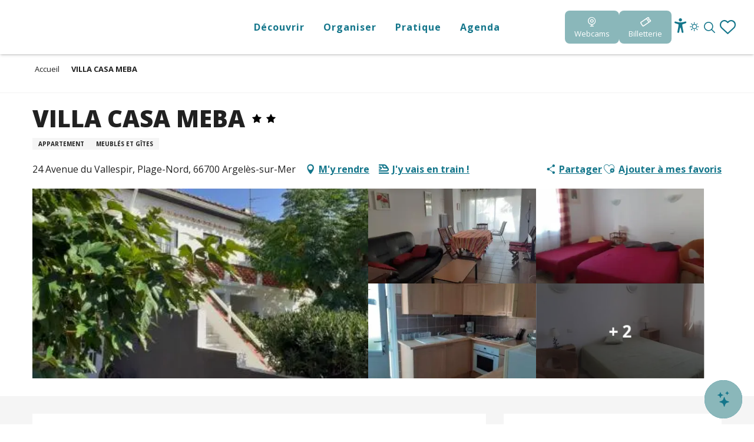

--- FILE ---
content_type: text/html; charset=UTF-8
request_url: https://www.argeles-sur-mer.com/offres/villa-casa-meba-argeles-sur-mer-fr-2088052/
body_size: 52618
content:
<!doctype html>
<html class="no-js" lang="fr-FR"><head><script type="importmap">{"imports":{"jquery":"https:\/\/woody.cloudly.space\/app\/themes\/woody-theme\/src\/lib\/custom\/jquery@3.7.1.min.mjs","highcharts":"https:\/\/woody.cloudly.space\/app\/dist\/argeles-v2\/addons\/woody-library\/static\/lib\/highcharts-12.1.2\/code\/es-modules\/masters\/highcharts.src.js","woody_library_filter":"https:\/\/woody.cloudly.space\/app\/dist\/argeles-v2\/addons\/woody-library\/js\/filter.3dd4b7bece.js","woody_library_woody_component":"https:\/\/woody.cloudly.space\/app\/dist\/argeles-v2\/addons\/woody-library\/js\/modules\/components\/woody-component.f868fc8be0.mjs","woody_library_woody_controller":"https:\/\/woody.cloudly.space\/app\/dist\/argeles-v2\/addons\/woody-library\/js\/modules\/controllers\/woody-controller.2db0174bdc.mjs","woody_library_summary_map_manager":"https:\/\/woody.cloudly.space\/app\/dist\/argeles-v2\/addons\/woody-library\/js\/modules\/managers\/summary\/summary-map-manager.84afb4d49a.mjs","woody_library_summary_accordion_manager":"https:\/\/woody.cloudly.space\/app\/dist\/argeles-v2\/addons\/woody-library\/js\/modules\/managers\/summary\/summary-accordion-manager.9b68213f2a.mjs","woody_library_interactive_svg_component":"https:\/\/woody.cloudly.space\/app\/dist\/argeles-v2\/addons\/woody-library\/js\/modules\/components\/interactive-svg\/interactive-svg-component.88c1dab784.mjs","woody_library_card_uniq_component":"https:\/\/woody.cloudly.space\/app\/dist\/argeles-v2\/addons\/woody-library\/js\/modules\/components\/card\/card-uniq-component.c74c472f73.mjs","woody_library_card_toggler_component":"https:\/\/woody.cloudly.space\/app\/dist\/argeles-v2\/addons\/woody-library\/js\/modules\/components\/card\/card-toggler-component.077fbca673.mjs","woody_library_card_slider_component":"https:\/\/woody.cloudly.space\/app\/dist\/argeles-v2\/addons\/woody-library\/js\/modules\/components\/card\/card-slider-component.1fcbe821ee.mjs","woody_library_card_map_slider_component":"https:\/\/woody.cloudly.space\/app\/dist\/argeles-v2\/addons\/woody-library\/js\/modules\/components\/card\/card-map-slider-component.mjs","woody_library_card_map_manager":"https:\/\/woody.cloudly.space\/app\/dist\/argeles-v2\/addons\/woody-library\/js\/modules\/managers\/card\/card-map-manager.aa96fe0af2.mjs","woody_library_summary_controller":"https:\/\/woody.cloudly.space\/app\/dist\/argeles-v2\/addons\/woody-library\/js\/modules\/controllers\/summary\/summary-controller.56dc30afe7.mjs","woody_library_focus_controller":"https:\/\/woody.cloudly.space\/app\/dist\/argeles-v2\/addons\/woody-library\/js\/modules\/controllers\/focus\/focus-controller.779736d3ae.mjs","woody_library_focus_map_controller":"https:\/\/woody.cloudly.space\/app\/dist\/argeles-v2\/addons\/woody-library\/js\/modules\/controllers\/focus\/focus-map-controller.fa756137c4.mjs","woody_library_focus_svg_controller":"https:\/\/woody.cloudly.space\/app\/dist\/argeles-v2\/addons\/woody-library\/js\/modules\/controllers\/focus\/focus-svg-controller.e0e66f5917.mjs","woody_library_get_there_link_component":"https:\/\/woody.cloudly.space\/app\/dist\/argeles-v2\/addons\/woody-library\/js\/modules\/components\/get-there\/get-there-link-component.236c7b036d.mjs","woody_library_reveal_component":"https:\/\/woody.cloudly.space\/app\/dist\/argeles-v2\/addons\/woody-library\/js\/modules\/components\/reveal\/reveal-component.ae2427d122.mjs","woody_addon_touristicmaps_utils":"https:\/\/woody.cloudly.space\/app\/dist\/argeles-v2\/addons\/woody-addon-touristicmaps\/js\/utils\/woody-addon-touristicmaps-utils.7b4d5b3788.mjs","woody_addon_touristicmaps_map_manager":"https:\/\/woody.cloudly.space\/app\/dist\/argeles-v2\/addons\/woody-addon-touristicmaps\/js\/managers\/woody-addon-touristicmaps-map-manager.25def4f386.mjs","woody_addon_touristicmaps_map_component":"https:\/\/woody.cloudly.space\/app\/dist\/argeles-v2\/addons\/woody-addon-touristicmaps\/js\/components\/woody-addon-touristicmaps-map-component.3be29cb99e.mjs","woody_addon_touristicmaps_map_control":"https:\/\/woody.cloudly.space\/app\/dist\/argeles-v2\/addons\/woody-addon-touristicmaps\/js\/controls\/woody-addon-touristicmaps-map-control.3ad63029a2.mjs","woody_addon_touristicmaps_center_france_map_control":"https:\/\/woody.cloudly.space\/app\/dist\/argeles-v2\/addons\/woody-addon-touristicmaps\/js\/controls\/woody-addon-touristicmaps-center-france-map-control.bfd154a095.mjs","woody_addon_touristicmaps_search_city_map_control":"https:\/\/woody.cloudly.space\/app\/dist\/argeles-v2\/addons\/woody-addon-touristicmaps\/js\/controls\/woody-addon-touristicmaps-search-city-map-control.c837cfe0f5.mjs","woody_django_prompt_controller":"https:\/\/woody.cloudly.space\/app\/dist\/argeles-v2\/addons\/woody-addon-django\/js\/controllers\/woody-django-prompt-controller.947ae4ebce.mjs","woody_addon_roadbook_global":"https:\/\/woody.cloudly.space\/app\/dist\/argeles-v2\/addons\/woody-addon-roadbook\/js\/woody-addon-roadbook-global.bac59b597b.mjs","woody_addon_roadbook_elements":"https:\/\/woody.cloudly.space\/app\/dist\/argeles-v2\/addons\/woody-addon-roadbook\/js\/woody-addon-roadbook-elements.1ebf10e34f.mjs","woody_addon_roadbook_tools":"https:\/\/woody.cloudly.space\/app\/dist\/argeles-v2\/addons\/woody-addon-roadbook\/js\/woody-addon-roadbook-tools.4c62973343.mjs","woody_addon_roadbook_feed":"https:\/\/woody.cloudly.space\/app\/dist\/argeles-v2\/addons\/woody-addon-roadbook\/js\/woody-addon-roadbook-feed.75f6c0ef11.mjs","woody_addon_roadbook_front":"https:\/\/woody.cloudly.space\/app\/dist\/argeles-v2\/addons\/woody-addon-roadbook\/js\/woody-addon-roadbook-front.e97c97cdf2.mjs","woody_addon_roadbook_django":"https:\/\/woody.cloudly.space\/app\/dist\/argeles-v2\/addons\/woody-addon-roadbook\/js\/woody-addon-roadbook-django.d8fae5bb70.mjs","woody_roadbook_sheet_list_controller":"https:\/\/woody.cloudly.space\/app\/dist\/argeles-v2\/addons\/woody-addon-roadbook\/js\/controllers\/woody-roadbook-sheet-list-controller.a3aea218c2.mjs","woody_roadbook_map_global_controller":"https:\/\/woody.cloudly.space\/app\/dist\/argeles-v2\/addons\/woody-addon-roadbook\/js\/controllers\/woody-roadbook-map-global-controller.ca5ca46b9e.mjs","woody_hawwwai_itinerary_elevation_chart_component":"https:\/\/woody.cloudly.space\/app\/dist\/argeles-v2\/addons\/woody-addon-hawwwai\/js\/components\/woody-hawwwai-itinerary-elevation-chart-component.1b7e9b6c9a.mjs","woody_hawwwai_itinerary_reveal_controller":"https:\/\/woody.cloudly.space\/app\/dist\/argeles-v2\/addons\/woody-addon-hawwwai\/js\/controllers\/woody-hawwwai-itinerary-reveal-controller.2d8a9d49dc.mjs","woody_hawwwai_itinerary_reveal_toggler_controller":"https:\/\/woody.cloudly.space\/app\/dist\/argeles-v2\/addons\/woody-addon-hawwwai\/js\/controllers\/woody-hawwwai-itinerary-reveal-toggler-controller.26149551a6.mjs","woody_hawwwai_itinerary_pois_controller":"https:\/\/woody.cloudly.space\/app\/dist\/argeles-v2\/addons\/woody-addon-hawwwai\/js\/controllers\/woody-hawwwai-itinerary-pois-controller.2dce389938.mjs","woody_lib_utils":"https:\/\/www.argeles-sur-mer.com\/app\/dist\/argeles-v2\/addons\/woody-lib-utils\/js\/woody-lib-utils.93266841fa.mjs","woody_addon_search_engine_component":"https:\/\/www.argeles-sur-mer.com\/app\/dist\/argeles-v2\/addons\/woody-addon-search\/js\/components\/woody-addon-search-engine-component.dc802f6a63.mjs","woody_addon_search_main":"https:\/\/www.argeles-sur-mer.com\/app\/dist\/argeles-v2\/addons\/woody-addon-search\/js\/woody-addon-search-main.6ea2fe98ba.mjs","woody_addon_search_engine_input_component":"https:\/\/www.argeles-sur-mer.com\/app\/dist\/argeles-v2\/addons\/woody-addon-search\/js\/components\/woody-addon-search-engine-input-component.1e6a90e877.mjs","woody_addon_search_engine_input_dropdown_component":"https:\/\/www.argeles-sur-mer.com\/app\/dist\/argeles-v2\/addons\/woody-addon-search\/js\/components\/woody-addon-search-engine-input-dropdown-component.c7e89a83ab.mjs","woody_addon_search_engine_filters_component":"https:\/\/www.argeles-sur-mer.com\/app\/dist\/argeles-v2\/addons\/woody-addon-search\/js\/components\/woody-addon-search-engine-filters-component.cc5fa80115.mjs","woody_addon_search_engine_results_component":"https:\/\/www.argeles-sur-mer.com\/app\/dist\/argeles-v2\/addons\/woody-addon-search\/js\/components\/woody-addon-search-engine-results-component.7fe4b9df50.mjs","woody_addon_search_data_controller":"https:\/\/www.argeles-sur-mer.com\/app\/dist\/argeles-v2\/addons\/woody-addon-search\/js\/controllers\/woody-addon-search-data-controller.a95f731a76.mjs","fuse.js":"https:\/\/www.argeles-sur-mer.com\/app\/dist\/argeles-v2\/addons\/woody-addon-search\/static\/js\/fuse-v6.4.1\/fuse.esm.min.js","woody_addon_devtools_main":"https:\/\/www.argeles-sur-mer.com\/app\/dist\/argeles-v2\/addons\/woody-addon-devtools\/js\/woody-addon-devtools-main.5ef617cfdb.mjs","woody_addon_devtools_tools":"https:\/\/www.argeles-sur-mer.com\/app\/dist\/argeles-v2\/addons\/woody-addon-devtools\/js\/woody-addon-devtools-tools.54d58a68c5.mjs","woody_addon_devtools_color_palette":"https:\/\/www.argeles-sur-mer.com\/app\/dist\/argeles-v2\/addons\/woody-addon-devtools\/js\/woody-addon-devtools-color-palette.a8a41da40b.mjs","woody_addon_devtools_style_shift":"https:\/\/www.argeles-sur-mer.com\/app\/dist\/argeles-v2\/addons\/woody-addon-devtools\/js\/woody-addon-devtools-style-shift.c4f6081742.mjs","woody_addon_devtools_fake_touristic_sheet":"https:\/\/www.argeles-sur-mer.com\/app\/dist\/argeles-v2\/addons\/woody-addon-devtools\/js\/woody-addon-devtools-fake-touristic-sheet.2cb516cd17.mjs","woody_addon_flowchart_main":"https:\/\/www.argeles-sur-mer.com\/app\/dist\/argeles-v2\/addons\/woody-addon-flowchart\/js\/woody-addon-flowchart-main.de64f21c48.mjs","woody_addon_sncfconnect_sheet":"https:\/\/www.argeles-sur-mer.com\/app\/dist\/argeles-v2\/addons\/woody-addon-sncfconnect\/js\/woody-addon-sncfconnect-sheet.edd7575589.mjs","woody_addon_campaigns_blocks":"https:\/\/www.argeles-sur-mer.com\/app\/dist\/argeles-v2\/addons\/woody-addon-claims\/js\/woody-addon-campaigns-blocks.cd7b0fdfb1.mjs","woody_addon_claims_blocks":"https:\/\/www.argeles-sur-mer.com\/app\/dist\/argeles-v2\/addons\/woody-addon-claims\/js\/woody-addon-claims-blocks.d6b0ec349c.mjs","woody_addon_favorites_tools":"https:\/\/www.argeles-sur-mer.com\/app\/dist\/argeles-v2\/addons\/woody-addon-favorites\/js\/woody-addon-favorites-tools.493a0ea33a.mjs","woody_addon_favorites_btn":"https:\/\/www.argeles-sur-mer.com\/app\/dist\/argeles-v2\/addons\/woody-addon-favorites\/js\/woody-addon-favorites-btn.371d024552.mjs","woody_addon_favorites_cart":"https:\/\/www.argeles-sur-mer.com\/app\/dist\/argeles-v2\/addons\/woody-addon-favorites\/js\/woody-addon-favorites-cart.76fc575ef3.mjs","woody_addon_favorites_sections":"https:\/\/www.argeles-sur-mer.com\/app\/dist\/argeles-v2\/addons\/woody-addon-favorites\/js\/woody-addon-favorites-sections.3c8fc8f133.mjs"}}</script><title>VILLA CASA MEBA (Argelès-sur-Mer) | Office de Tourisme Argeles-sur-Mer</title><script>window.globals={"ancestors":{"chapter1":"Offres SIT","chapter2":"HLO - VILLA CASA MEBA (Argel\u00e8s-sur-Mer) 2088052","chapter3":null},"current_lang":"fr","current_locale":"fr","current_locale_region":"fr_FR","env":"prod","languages":["fr","en","de","es"],"post_id":2981,"post_image":"https:\/\/api.cloudly.space\/resize\/crop\/1200\/627\/60\/aHR0cDovL2NkdDY2Lm1lZGlhLnRvdXJpbnNvZnQuZXUvdXBsb2FkLzE1OTM2Mzc1Ni03NjAwMzI3MDQ5NDUzNzktODU4NDE3MjM1MTI4MzAyOTAtbi5qcGc=\/image.jpg","post_title":"HLO - VILLA CASA MEBA (Argel\u00e8s-sur-Mer) 2088052","post_type":"touristic_sheet","post_modified":"2026-01-13 04:59:14+01:00","sheet_id":2088052,"site_key":"argeles-v2","tags":{"places":[],"seasons":[],"themes":[],"targets":[]},"woody_options_pages":{"search_url":8,"flowchart_url":0,"weather_url":6,"favorites_url":4},"search":{"api":{"uri":"https:\/\/api.tourism-system.com\/v2\/woody\/search\/fr\/v2","args":{"size":15,"threshold":0.5}}},"tmaps":{"url_api":"https:\/\/api.touristicmaps.com\/lib\/mod.mjs","url_api_lazy":"https:\/\/api.touristicmaps.com\/lib\/lazy.mjs"},"django":{"app_url":"https:\/\/app.django.travel\/#\/argeles-v2?referrer=https%3A%2F%2Fwww.argeles-sur-mer.com%2Foffres%2Fvilla-casa-meba-argeles-sur-mer-fr-2088052"},"hawwwai":{"sheet_options":{"nearby_distance_max":5000}},"sncfconnect":{"publisher":"raccourciagency","name":"argeles-v2","date":"202406"}}</script><script>document.addEventListener("DOMContentLoaded",function(){document.querySelectorAll("a[href='#consentframework'],a[href='#cmp']").forEach(function(e){e.removeAttribute("target");e.setAttribute("href","javascript:window.Sddan.cmp.displayUI();")})});</script><meta name="Argelès-sur-Mer Tourisme" content="Office de Tourisme Argelès-sur-Mer"/><meta name="Argelès-sur-Mer Tourisme" content="Office de Tourisme Argelès-sur-Mer"/><link rel="preconnect" href="https://cache.consentframework.com" crossorigin><link rel="preconnect" href="https://choices.consentframework.com" crossorigin><link rel="preconnect" href="https://fonts.gstatic.com" crossorigin><link rel="preconnect" href="https://fonts.googleapis.com" crossorigin><link rel="preconnect" href="https://www.googletagmanager.com" crossorigin><link rel="preconnect" href="https://woody.cloudly.space" crossorigin><link rel="preconnect" href="https://api.cloudly.space" crossorigin><script>window.dataLayer=window.dataLayer?window.dataLayer:[];window.dataLayer.push({"event":"globals","data":{"env":"prod","site_key":"argeles-v2","page":{"id_page":2981,"name":"HLO &#8211; VILLA CASA MEBA (Argel\u00e8s-sur-Mer) #2088052","page_type":"touristic_sheet","tags":{"places":[],"seasons":[],"themes":[],"targets":[]}},"lang":"fr","rdbk":{"enable":false},"sheet":{"id_sheet":2088052,"id_sit":"HLOLAR066V50UGDG","id_reservation":null,"name":"VILLA CASA MEBA - Argel\u00e8s-sur-Mer","type":"H\u00e9bergement locatif","bordereau":"HLO","city":"Argel\u00e8s-sur-Mer"}}});</script><script>(function(w,d,s,l,i) { w[l]=w[l]||[]; w[l].push({ 'gtm.start': new Date().getTime(),event: 'gtm.js' }); var f=d.getElementsByTagName(s)[0], j=d.createElement(s),dl=l!='dataLayer'? '&l='+l:''; j.async=true; j.src='https://www.googletagmanager.com/gtm.js?id='+i+dl; f.parentNode.insertBefore(j,f); })(window,document,'script','dataLayer','GTM-MCXJS28');</script><link rel="canonical" href="https://www.argeles-sur-mer.com/offres/villa-casa-meba-argeles-sur-mer-fr-2088052/"/><meta charset="UTF-8"/><meta http-equiv="X-UA-Compatible" content="IE=edge"/><meta name="generator" content="Raccourci Agency - WP"/><meta name="viewport" content="width=device-width,initial-scale=1"/><meta name="robots" content="max-snippet:-1, max-image-preview:large, max-video-preview:-1"/><meta property="og:type" content="website"/><meta property="og:url" content="https://www.argeles-sur-mer.com/offres/villa-casa-meba-argeles-sur-mer-fr-2088052/"/><meta name="twitter:card" content="summary"/><meta property="og:site_name" content="Office de Tourisme Argeles-sur-Mer"/><meta property="og:locale" content="fr_FR"/><meta property="og:locale:alternate" content="en_GB"/><meta property="og:locale:alternate" content="de_DE"/><meta property="og:locale:alternate" content="es_ES"/><meta name="description" property="og:description" content="F3 RDC (5 personnes) dans villa de 2 appartements. A 300m de la plage dans un quartier calme et arboré, proche des commerces. Séjour, cuisine séparée, salle d'eau/WC.1 chambre avec un lit pour 2 personnes, 1 chambre avec un lit pour 2 personnes et un lit 1 personne.Draps non fournis. Place de parking dans cour fermée. "/><meta property="og:title" content="VILLA CASA MEBA - Argelès-sur-Mer"/><meta name="twitter:title" content="VILLA CASA MEBA - Argelès-sur-Mer"/><meta name="twitter:description" content="F3 RDC (5 personnes) dans villa de 2 appartements. A 300m de la plage dans un quartier calme et arboré, proche des commerces. Séjour, cuisine séparée, salle d'eau/WC.1 chambre avec un lit pour 2 personnes, 1 chambre avec un lit pour 2 personnes et un lit 1 personne.Draps non fournis. Place de parking dans cour fermée. "/><meta name="format-detection" content="telephone=no"/><meta property="og:image" content="https://api.cloudly.space/resize/crop/1200/627/60/aHR0cDovL2NkdDY2Lm1lZGlhLnRvdXJpbnNvZnQuZXUvdXBsb2FkLzE1OTM2Mzc1Ni03NjAwMzI3MDQ5NDUzNzktODU4NDE3MjM1MTI4MzAyOTAtbi5qcGc=/image.jpg"/><meta name="twitter:image" content="https://api.cloudly.space/resize/crop/1024/512/60/aHR0cDovL2NkdDY2Lm1lZGlhLnRvdXJpbnNvZnQuZXUvdXBsb2FkLzE1OTM2Mzc1Ni03NjAwMzI3MDQ5NDUzNzktODU4NDE3MjM1MTI4MzAyOTAtbi5qcGc=/image.jpg"/><meta name="thumbnail" content="https://api.cloudly.space/resize/crop/1200/1200/60/aHR0cDovL2NkdDY2Lm1lZGlhLnRvdXJpbnNvZnQuZXUvdXBsb2FkLzE1OTM2Mzc1Ni03NjAwMzI3MDQ5NDUzNzktODU4NDE3MjM1MTI4MzAyOTAtbi5qcGc=/image.jpg"/><script type="application/ld+json" class="woody-schema-graph">{"@context":"https:\/\/schema.org","@graph":[{"@type":"WebSite","url":"https:\/\/www.argeles-sur-mer.com","name":"Office de Tourisme Argeles-sur-Mer","description":"\u00c0 Argel\u00e8s-sur-Mer, le mot \u201ccap\u201d sonne comme un d\u00e9fi. M\u00e9diterran\u00e9e, montagne, nature ou culture\u2026Faites de votre s\u00e9jour chez nous une v\u00e9ritable aventure !","potentialAction":[{"@type":"SearchAction","target":"https:\/\/www.argeles-sur-mer.com\/recherche\/?query={search_term_string}","query-input":"required name=search_term_string"}]},{"@type":"WebPage","url":"https:\/\/www.argeles-sur-mer.com\/offres\/villa-casa-meba-argeles-sur-mer-fr-2088052\/","headline":"HLO \u2013 VILLA CASA MEBA (Argel\u00e8s-sur-Mer) #2088052 | Office de Tourisme Argeles-sur-Mer","inLanguage":"fr-FR","datePublished":"2026-01-13 03:59:13","dateModified":"2026-01-13 03:59:14","description":"F3 RDC (5 personnes) dans villa de 2 appartements. A 300m de la plage dans un quartier calme et arbor\u00e9, proche des commerces.\u00a0S\u00e9jour, cuisine s\u00e9par\u00e9e, salle d'eau\/WC.1 chambre avec un lit pour 2 personnes, 1 chambre avec un lit pour 2 personnes et un lit 1 personne.Draps non fournis.\u00a0Place de parking dans cour ferm\u00e9e.\u00a0"},{"@type":"LodgingBusiness","name":"VILLA CASA MEBA","description":"F3 RDC (5 personnes) dans villa de 2 appartements. A 300m de la plage dans un quartier calme et arbor\u00e9, proche des commerces.\u00a0S\u00e9jour, cuisine s\u00e9par\u00e9e, salle d'eau\/WC.1 chambre avec un lit pour 2 personnes, 1 chambre avec un lit pour 2 personnes et un lit 1 personne.Draps non fournis.\u00a0Place de parking dans cour ferm\u00e9e.\u00a0","url":"https:\/\/www.argeles-sur-mer.com\/offres\/villa-casa-meba-argeles-sur-mer-fr-2088052\/","geo":{"@type":"GeoCoordinates","latitude":"42.5586591","longitude":"3.0439321"},"address":{"@type":"PostalAddress","streetAddress":"24 Avenue du VallespirPlage-Nord","addressLocality":"Argel\u00e8s-sur-Mer","postalCode":"66700","addressCountry":"FRANCE"},"location":{"@type":"Place","name":"Adresse","address":{"@type":"PostalAddress","streetAddress":"24 Avenue du VallespirPlage-Nord","addressLocality":"Argel\u00e8s-sur-Mer","postalCode":"66700","addressCountry":"FRANCE"},"geo":{"@type":"GeoCoordinates","latitude":"42.5586591","longitude":"3.0439321"}},"paymentAccepted":"Ch\u00e8ques bancaires et postaux, Esp\u00e8ces, Virements","telephone":["+33 6 09 07 63 24"],"image":["http:\/\/cdt66.media.tourinsoft.eu\/upload\/159363756-760032704945379-85841723512830290-n.jpg","http:\/\/cdt66.media.tourinsoft.eu\/upload\/159363765-757933421526747-6917155799185547915-n.jpg","http:\/\/cdt66.media.tourinsoft.eu\/upload\/159471273-452611615975678-2695461259539363121-n.jpg","http:\/\/cdt66.media.tourinsoft.eu\/upload\/159958412-428088408276442-4270070565904189903-n.jpg","http:\/\/cdt66.media.tourinsoft.eu\/upload\/160008870-345928790057593-9112079438948063943-n.jpg","http:\/\/cdt66.media.tourinsoft.eu\/upload\/160054385-238559831321507-6312040599735321168-n.jpg","http:\/\/cdt66.media.tourinsoft.eu\/upload\/20190930-114529.jpg"]}]}</script><style>img:is([sizes="auto" i], [sizes^="auto," i]) { contain-intrinsic-size: 3000px 1500px }</style><link rel="alternate" href="https://www.argeles-sur-mer.com/offres/villa-casa-meba-argeles-sur-mer-fr-2088052/" hreflang="fr" /><link rel="alternate" href="https://www.argeles-sur-mer.co.uk/offers/roquelaure-molas-marie-jose-argeles-sur-mer-en-2088052/" hreflang="en" /><link rel="alternate" href="https://www.argeles-sur-mer-tourismus.de/angebote/roquelaure-molas-marie-jose-argeles-sur-mer-de-2088052/" hreflang="de" /><link rel="alternate" href="https://www.argeles-sur-mer-turismo.es/ofertas/roquelaure-molas-marie-jose-argeles-sur-mer-es-2088052/" hreflang="es" /><script>
window._wpemojiSettings = {"baseUrl":"https:\/\/s.w.org\/images\/core\/emoji\/16.0.1\/72x72\/","ext":".png","svgUrl":"https:\/\/s.w.org\/images\/core\/emoji\/16.0.1\/svg\/","svgExt":".svg","source":{"concatemoji":"https:\/\/www.argeles-sur-mer.com\/wp\/wp-includes\/js\/wp-emoji-release.min.js?ver=6.8.2"}};
/*! This file is auto-generated */
!function(s,n){var o,i,e;function c(e){try{var t={supportTests:e,timestamp:(new Date).valueOf()};sessionStorage.setItem(o,JSON.stringify(t))}catch(e){}}function p(e,t,n){e.clearRect(0,0,e.canvas.width,e.canvas.height),e.fillText(t,0,0);var t=new Uint32Array(e.getImageData(0,0,e.canvas.width,e.canvas.height).data),a=(e.clearRect(0,0,e.canvas.width,e.canvas.height),e.fillText(n,0,0),new Uint32Array(e.getImageData(0,0,e.canvas.width,e.canvas.height).data));return t.every(function(e,t){return e===a[t]})}function u(e,t){e.clearRect(0,0,e.canvas.width,e.canvas.height),e.fillText(t,0,0);for(var n=e.getImageData(16,16,1,1),a=0;a<n.data.length;a++)if(0!==n.data[a])return!1;return!0}function f(e,t,n,a){switch(t){case"flag":return n(e,"\ud83c\udff3\ufe0f\u200d\u26a7\ufe0f","\ud83c\udff3\ufe0f\u200b\u26a7\ufe0f")?!1:!n(e,"\ud83c\udde8\ud83c\uddf6","\ud83c\udde8\u200b\ud83c\uddf6")&&!n(e,"\ud83c\udff4\udb40\udc67\udb40\udc62\udb40\udc65\udb40\udc6e\udb40\udc67\udb40\udc7f","\ud83c\udff4\u200b\udb40\udc67\u200b\udb40\udc62\u200b\udb40\udc65\u200b\udb40\udc6e\u200b\udb40\udc67\u200b\udb40\udc7f");case"emoji":return!a(e,"\ud83e\udedf")}return!1}function g(e,t,n,a){var r="undefined"!=typeof WorkerGlobalScope&&self instanceof WorkerGlobalScope?new OffscreenCanvas(300,150):s.createElement("canvas"),o=r.getContext("2d",{willReadFrequently:!0}),i=(o.textBaseline="top",o.font="600 32px Arial",{});return e.forEach(function(e){i[e]=t(o,e,n,a)}),i}function t(e){var t=s.createElement("script");t.src=e,t.defer=!0,s.head.appendChild(t)}"undefined"!=typeof Promise&&(o="wpEmojiSettingsSupports",i=["flag","emoji"],n.supports={everything:!0,everythingExceptFlag:!0},e=new Promise(function(e){s.addEventListener("DOMContentLoaded",e,{once:!0})}),new Promise(function(t){var n=function(){try{var e=JSON.parse(sessionStorage.getItem(o));if("object"==typeof e&&"number"==typeof e.timestamp&&(new Date).valueOf()<e.timestamp+604800&&"object"==typeof e.supportTests)return e.supportTests}catch(e){}return null}();if(!n){if("undefined"!=typeof Worker&&"undefined"!=typeof OffscreenCanvas&&"undefined"!=typeof URL&&URL.createObjectURL&&"undefined"!=typeof Blob)try{var e="postMessage("+g.toString()+"("+[JSON.stringify(i),f.toString(),p.toString(),u.toString()].join(",")+"));",a=new Blob([e],{type:"text/javascript"}),r=new Worker(URL.createObjectURL(a),{name:"wpTestEmojiSupports"});return void(r.onmessage=function(e){c(n=e.data),r.terminate(),t(n)})}catch(e){}c(n=g(i,f,p,u))}t(n)}).then(function(e){for(var t in e)n.supports[t]=e[t],n.supports.everything=n.supports.everything&&n.supports[t],"flag"!==t&&(n.supports.everythingExceptFlag=n.supports.everythingExceptFlag&&n.supports[t]);n.supports.everythingExceptFlag=n.supports.everythingExceptFlag&&!n.supports.flag,n.DOMReady=!1,n.readyCallback=function(){n.DOMReady=!0}}).then(function(){return e}).then(function(){var e;n.supports.everything||(n.readyCallback(),(e=n.source||{}).concatemoji?t(e.concatemoji):e.wpemoji&&e.twemoji&&(t(e.twemoji),t(e.wpemoji)))}))}((window,document),window._wpemojiSettings);
</script><link rel='preload' as='style' onload='this.onload=null;this.rel="stylesheet"' id='addon-search-stylesheet-css' href='https://woody.cloudly.space/app/dist/argeles-v2/addons/woody-addon-search/css/woody-addon-search.3c0e3d2c84.css?ver=3.1.29' media='screen' /><noscript><link rel='stylesheet' id='addon-search-stylesheet-css' href='https://woody.cloudly.space/app/dist/argeles-v2/addons/woody-addon-search/css/woody-addon-search.3c0e3d2c84.css?ver=3.1.29' media='screen' /></noscript><link rel='preload' as='style' onload='this.onload=null;this.rel="stylesheet"' id='addon-touristicmaps-stylesheet-css' href='https://woody.cloudly.space/app/dist/argeles-v2/addons/woody-addon-touristicmaps/css/woody-addon-touristicmaps.42aea2a6d2.css?ver=2.0.19' media='all' /><noscript><link rel='stylesheet' id='addon-touristicmaps-stylesheet-css' href='https://woody.cloudly.space/app/dist/argeles-v2/addons/woody-addon-touristicmaps/css/woody-addon-touristicmaps.42aea2a6d2.css?ver=2.0.19' media='all' /></noscript><link rel='stylesheet' id='access-config-stylesheet-css' href='https://woody.cloudly.space/app/dist/argeles-v2/addons/woody-addon-accessibility/css/accessconfig.8a6ef5d070.css?ver=1.0.11' media='all' /><link rel='preload' as='style' onload='this.onload=null;this.rel="stylesheet"' id='addon-django-stylesheet-css' href='https://woody.cloudly.space/app/dist/argeles-v2/addons/woody-addon-django/css/woody-addon-django.84df40ead7.css?ver=2.7.29' media='screen' /><noscript><link rel='stylesheet' id='addon-django-stylesheet-css' href='https://woody.cloudly.space/app/dist/argeles-v2/addons/woody-addon-django/css/woody-addon-django.84df40ead7.css?ver=2.7.29' media='screen' /></noscript><link rel='preload' as='style' onload='this.onload=null;this.rel="stylesheet"' id='addon-hawwwai-stylesheet-css' href='https://woody.cloudly.space/app/dist/argeles-v2/addons/woody-addon-hawwwai/css/front/woody-addon-hawwwai.ebf78ef83d.css?ver=3.4.99' media='all' /><noscript><link rel='stylesheet' id='addon-hawwwai-stylesheet-css' href='https://woody.cloudly.space/app/dist/argeles-v2/addons/woody-addon-hawwwai/css/front/woody-addon-hawwwai.ebf78ef83d.css?ver=3.4.99' media='all' /></noscript><link rel='preload' as='style' onload='this.onload=null;this.rel="stylesheet"' id='addon-hawwwai-stylesheet-iti-css' href='https://woody.cloudly.space/app/dist/argeles-v2/addons/woody-addon-hawwwai/css/front/woody-addon-hawwwai-iti.551a3c1b6d.css?ver=3.4.99' media='all' /><noscript><link rel='stylesheet' id='addon-hawwwai-stylesheet-iti-css' href='https://woody.cloudly.space/app/dist/argeles-v2/addons/woody-addon-hawwwai/css/front/woody-addon-hawwwai-iti.551a3c1b6d.css?ver=3.4.99' media='all' /></noscript><link rel='preload' as='style' onload='this.onload=null;this.rel="stylesheet"' id='addon-campaigns-stylesheet-css' href='https://woody.cloudly.space/app/dist/argeles-v2/addons/woody-addon-claims/css/woody-addon-campaigns.1a1f82fdef.css' media='all' /><noscript><link rel='stylesheet' id='addon-campaigns-stylesheet-css' href='https://woody.cloudly.space/app/dist/argeles-v2/addons/woody-addon-claims/css/woody-addon-campaigns.1a1f82fdef.css' media='all' /></noscript><link rel='stylesheet' id='swiper-style-main-css' href='https://woody.cloudly.space/app/dist/argeles-v2/static/swiper/swiper-bundle.css' media='screen' /><link rel='stylesheet' id='main-stylesheet-chunk-0-css' href='https://woody.cloudly.space/app/dist/argeles-v2/css/main_chunk_1.3b2f8d690f.css' media='screen' /><link rel='stylesheet' id='main-stylesheet-chunk-1-css' href='https://woody.cloudly.space/app/dist/argeles-v2/css/main_chunk_2.c1abb0a03e.css' media='screen' /><link rel='stylesheet' id='main-stylesheet-chunk-2-css' href='https://woody.cloudly.space/app/dist/argeles-v2/css/main_chunk_3.a4564da353.css' media='screen' /><link rel='preload' as='style' onload='this.onload=null;this.rel="stylesheet"' id='wicon-stylesheet-css' href='https://woody.cloudly.space/app/dist/argeles-v2/css/wicon.3c660de3d0.css' media='screen' /><noscript><link rel='stylesheet' id='wicon-stylesheet-css' href='https://woody.cloudly.space/app/dist/argeles-v2/css/wicon.3c660de3d0.css' media='screen' /></noscript><link rel='stylesheet' id='print-stylesheet-css' href='https://woody.cloudly.space/app/dist/argeles-v2/css/print.f6f47df82d.css' media='print' /><script defer src="https://woody.cloudly.space/app/dist/argeles-v2/addons/woody-addon-search/js/woody-addon-search.3155b7e4dc.js?ver=3.1.29" id="addon-search-javascripts-js"></script><script defer src="https://woody.cloudly.space/app/themes/woody-theme/src/js/static/obf.min.js?ver=2.3.158" id="obf-js"></script><script defer src="https://woody.cloudly.space/app/dist/argeles-v2/addons/woody-addon-eskalad/js/events/eskalad.c2bde38840.js?ver=6.3.3" id="woody-addon-eskalad-js"></script><script defer src="https://woody.cloudly.space/app/dist/argeles-v2/addons/woody-addon-eskalad/js/events/eskalad-page.5d2af865c3.js?ver=6.3.3" id="woody-addon-eskalad-page-js"></script><script defer src="https://woody.cloudly.space/app/dist/argeles-v2/addons/woody-addon-accessibility/js/accessconfig.e8abd16e72.js?ver=1.0.11" id="access-config-js"></script><script id="jquery-js-before">
window.siteConfig = {"site_key":"argeles-v2","login":"public_argeles_sur_mer_website","password":"b23d6c50cbc645b3bf53f89c5af8d46c","token":"MjQ0YWVmNmExNjFhOlFrRldEUXdGYVFCRFVWUU5WMGRyRWhBVWFReFVSRzRXVjFaSENCRUQ6VUFZSEJWTUZBMUZTVkZKWEJnRldVZ2NBQTFKWERnZ0NCMVZTV1FGU0FBST0=","mapProviderKeys":{"otmKey":"c0c0e9bcc569a6e714c7d644e53afb1f8fa102d05d806c1921fed51b3b40f79d","gmKey":"AIzaSyAIWyOS5ifngsd2S35IKbgEXXgiSAnEjsw"},"api_url":"https:\/\/api.tourism-system.com","api_render_url":"https:\/\/api.tourism-system.com","current_lang":"fr","current_season":null,"languages":["fr","en","de","es"],"pll_options":{"browser":0,"rewrite":1,"hide_default":0,"force_lang":3,"redirect_lang":1,"media_support":1,"uninstall":0,"sync":["taxonomies"],"post_types":["touristic_sheet","short_link","woody_topic","woody_rdbk_leaflets","woody_rdbk_feeds","testimony","profile"],"taxonomies":["themes","places","seasons","targets","expression_category","profile_category","leaflet_category","visitor_category","accommodation_category","mobility_category","channel_category","trip_duration"],"domains":{"fr":"https:\/\/www.argeles-sur-mer.com","en":"https:\/\/www.argeles-sur-mer.co.uk","de":"https:\/\/www.argeles-sur-mer-tourismus.de","es":"https:\/\/www.argeles-sur-mer-turismo.es"},"version":"3.5.4","first_activation":1705939969,"media":{"duplicate":0},"default_lang":"fr","previous_version":"3.5.3"}};
window.useLeafletLibrary=1;window.DrupalAngularConfig=window.DrupalAngularConfig || {};window.DrupalAngularConfig.mapProviderKeys={"otmKey":"c0c0e9bcc569a6e714c7d644e53afb1f8fa102d05d806c1921fed51b3b40f79d","gmKey":"AIzaSyAIWyOS5ifngsd2S35IKbgEXXgiSAnEjsw"};
</script><script type="module" src="https://woody.cloudly.space/app/themes/woody-theme/src/lib/custom/jquery@3.7.1.min.mjs" id="jquery-js"></script><script defer src="https://woody.cloudly.space/app/themes/woody-theme/src/lib/custom/moment-with-locales@2.22.2.min.js" id="jsdelivr_moment-js"></script><script id="woody-addon-hawwwai-sheet-js-extra">
var __hw = {"SECTIONS.TOURISM.SHEET.PERIODS.TODAY":"Aujourd'hui","SECTIONS.TOURISM.SHEET.PERIODS.HAPPENING":"A lieu","SECTIONS.TOURISM.SHEET.PERIODS.ENDED":"Termin\u00e9","SECTIONS.TOURISM.SHEET.PERIODS.ENDED_FOR_TODAY":"Termin\u00e9 pour aujourd'hui","SECTIONS.TOURISM.SHEET.PERIODS.FROM_TODAY":"\u00c0 partir d'aujourd'hui","SECTIONS.TOURISM.SHEET.PERIODS.FROM":"Du","SECTIONS.TOURISM.SHEET.PERIODS.UNTIL_TODAY":"Aujourd'hui","SECTIONS.TOURISM.SHEET.PERIODS.TO":"jusqu'\u00e0","SECTIONS.TOURISM.SHEET.PERIODS.UNTIL":"au","SECTIONS.TOURISM.SHEET.PERIODS.UNTIL_LONG":"jusqu'au","SECTIONS.TOURISM.SHEET.PERIODS.ON":"Le","SECTIONS.TOURISM.SHEET.PERIODS.OPENED":"Ouvert","SECTIONS.TOURISM.SHEET.PERIODS.CLOSED":"Ferm\u00e9","SECTIONS.TOURISM.SHEET.PERIODS.CLOSEDFORTODAY":"Ferm\u00e9 pour aujourd'hui","SECTIONS.TOURISM.SHEET.PERIODS.UNDEFINED":"Horaires non d\u00e9finis","SECTIONS.TOURISM.SHEET.PERIODS.NOW":"En ce moment","GLOBAL.TIMES.TO":"jusqu'\u00e0"};
</script><script type="module" src="https://woody.cloudly.space/app/dist/argeles-v2/addons/woody-addon-hawwwai/js/woody-addon-hawwwai-sheet.0c65dc8bba.mjs?ver=3.4.99" id="woody-addon-hawwwai-sheet-js"></script><script type="module" src="https://woody.cloudly.space/app/dist/argeles-v2/addons/woody-addon-flowchart/js/woody-addon-flowchart.1c8454670a.mjs?ver=2.1.0" id="addon-flowchart-javascripts-js"></script><script type="module" src="https://woody.cloudly.space/app/dist/argeles-v2/addons/woody-addon-sncfconnect/js/woody-addon-sncfconnect.d1b379caef.mjs?ver=1.0.7" id="addon-sncfconnect-javascripts-js"></script><script defer src="https://woody.cloudly.space/app/dist/argeles-v2/static/swiper/swiper-bundle.min.js?ver=12.0.2" id="jsdelivr_swiper-js"></script><script type="module" src="https://woody.cloudly.space/app/dist/argeles-v2/addons/woody-addon-claims/js/woody-addon-claims.094619d2c3.mjs" id="addon-claims-javascripts-js"></script><script type="module" src="https://woody.cloudly.space/app/dist/argeles-v2/addons/woody-addon-favorites/js/woody-addon-favorites.c46dfed72b.mjs" id="addon-favorites-javascripts-js"></script><script defer src="https://woody.cloudly.space/app/themes/woody-theme/src/lib/npm/flatpickr/dist/flatpickr.min.js?ver=4.5.7" id="jsdelivr_flatpickr-js"></script><script defer src="https://woody.cloudly.space/app/themes/woody-theme/src/lib/npm/flatpickr/dist/l10n/fr.js?ver=4.5.7" id="jsdelivr_flatpickr_l10n-js"></script><script defer src="https://woody.cloudly.space/app/themes/woody-theme/src/lib/custom/nouislider@10.1.0.min.js" id="jsdelivr_nouislider-js"></script><script defer src="https://woody.cloudly.space/app/themes/woody-theme/src/lib/custom/lazysizes@4.1.2.min.js" id="jsdelivr_lazysizes-js"></script><script defer src="https://woody.cloudly.space/app/themes/woody-theme/src/lib/custom/moment-timezone-with-data.min.js" id="jsdelivr_moment_tz-js"></script><script defer src="https://woody.cloudly.space/app/themes/woody-theme/src/lib/custom/js.cookie@2.2.1.min.js" id="jsdelivr_jscookie-js"></script><script defer src="https://woody.cloudly.space/app/themes/woody-theme/src/lib/custom/rellax@1.10.1.min.js" id="jsdelivr_rellax-js"></script><script defer src="https://woody.cloudly.space/app/themes/woody-theme/src/lib/custom/iframeResizer@4.3.7.min.js?ver=4.3.7" id="jsdelivr_iframeresizer-js"></script><script defer src="https://woody.cloudly.space/app/themes/woody-theme/src/lib/npm/plyr/dist/plyr.min.js?ver=3.6.8" id="jsdelivr_plyr-js"></script><script defer src="https://woody.cloudly.space/wp/wp-includes/js/dist/hooks.min.js?ver=4d63a3d491d11ffd8ac6" id="wp-hooks-js"></script><script defer src="https://woody.cloudly.space/wp/wp-includes/js/dist/i18n.min.js?ver=5e580eb46a90c2b997e6" id="wp-i18n-js"></script><script defer src="https://woody.cloudly.space/app/themes/woody-theme/src/js/static/i18n-ltr.min.js?ver=2.3.158" id="wp-i18n-ltr-js"></script><script id="main-modules-js-extra">
var WoodyMainJsModules = {"jquery":{"path":"https:\/\/www.argeles-sur-mer.com\/app\/themes\/woody-theme\/src\/lib\/custom\/jquery@3.7.1.min.mjs"},"highcharts":{"path":"https:\/\/www.argeles-sur-mer.com\/app\/dist\/argeles-v2\/addons\/woody-library\/static\/lib\/highcharts-12.1.2\/code\/es-modules\/masters\/highcharts.src.js"},"woody_library_filter":{"path":"https:\/\/www.argeles-sur-mer.com\/app\/dist\/argeles-v2\/addons\/woody-library\/js\/filter.3dd4b7bece.js"},"woody_library_woody_component":{"path":"https:\/\/www.argeles-sur-mer.com\/app\/dist\/argeles-v2\/addons\/woody-library\/js\/modules\/components\/woody-component.f868fc8be0.mjs"},"woody_library_woody_controller":{"path":"https:\/\/www.argeles-sur-mer.com\/app\/dist\/argeles-v2\/addons\/woody-library\/js\/modules\/controllers\/woody-controller.2db0174bdc.mjs"},"woody_library_summary_map_manager":{"path":"https:\/\/www.argeles-sur-mer.com\/app\/dist\/argeles-v2\/addons\/woody-library\/js\/modules\/managers\/summary\/summary-map-manager.84afb4d49a.mjs"},"woody_library_summary_accordion_manager":{"path":"https:\/\/www.argeles-sur-mer.com\/app\/dist\/argeles-v2\/addons\/woody-library\/js\/modules\/managers\/summary\/summary-accordion-manager.9b68213f2a.mjs"},"woody_library_interactive_svg_component":{"path":"https:\/\/www.argeles-sur-mer.com\/app\/dist\/argeles-v2\/addons\/woody-library\/js\/modules\/components\/interactive-svg\/interactive-svg-component.88c1dab784.mjs","component":"woody-interactive-svg"},"woody_library_card_uniq_component":{"path":"https:\/\/www.argeles-sur-mer.com\/app\/dist\/argeles-v2\/addons\/woody-library\/js\/modules\/components\/card\/card-uniq-component.c74c472f73.mjs","component":"woody-card-uniq"},"woody_library_card_toggler_component":{"path":"https:\/\/www.argeles-sur-mer.com\/app\/dist\/argeles-v2\/addons\/woody-library\/js\/modules\/components\/card\/card-toggler-component.077fbca673.mjs","component":"woody-card-toggler"},"woody_library_card_slider_component":{"path":"https:\/\/www.argeles-sur-mer.com\/app\/dist\/argeles-v2\/addons\/woody-library\/js\/modules\/components\/card\/card-slider-component.1fcbe821ee.mjs","component":"woody-card-slider"},"woody_library_card_map_slider_component":{"path":"https:\/\/www.argeles-sur-mer.com\/app\/dist\/argeles-v2\/addons\/woody-library\/js\/modules\/components\/card\/card-map-slider-component.mjs","component":"woody-card-map-slider"},"woody_library_card_map_manager":{"path":"https:\/\/www.argeles-sur-mer.com\/app\/dist\/argeles-v2\/addons\/woody-library\/js\/modules\/managers\/card\/card-map-manager.aa96fe0af2.mjs"},"woody_library_summary_controller":{"path":"https:\/\/www.argeles-sur-mer.com\/app\/dist\/argeles-v2\/addons\/woody-library\/js\/modules\/controllers\/summary\/summary-controller.56dc30afe7.mjs","controller":"woody_library_summary_controller"},"woody_library_focus_controller":{"path":"https:\/\/www.argeles-sur-mer.com\/app\/dist\/argeles-v2\/addons\/woody-library\/js\/modules\/controllers\/focus\/focus-controller.779736d3ae.mjs","controller":"woody_library_focus_controller"},"woody_library_focus_map_controller":{"path":"https:\/\/www.argeles-sur-mer.com\/app\/dist\/argeles-v2\/addons\/woody-library\/js\/modules\/controllers\/focus\/focus-map-controller.fa756137c4.mjs","controller":"woody_library_focus_map_controller"},"woody_library_focus_svg_controller":{"path":"https:\/\/www.argeles-sur-mer.com\/app\/dist\/argeles-v2\/addons\/woody-library\/js\/modules\/controllers\/focus\/focus-svg-controller.e0e66f5917.mjs","controller":"woody_library_focus_svg_controller"},"woody_library_get_there_link_component":{"path":"https:\/\/www.argeles-sur-mer.com\/app\/dist\/argeles-v2\/addons\/woody-library\/js\/modules\/components\/get-there\/get-there-link-component.236c7b036d.mjs","component":"woody-get-there-link"},"woody_library_reveal_component":{"path":"https:\/\/www.argeles-sur-mer.com\/app\/dist\/argeles-v2\/addons\/woody-library\/js\/modules\/components\/reveal\/reveal-component.ae2427d122.mjs","component":"woody-reveal"},"woody_addon_touristicmaps_utils":{"path":"https:\/\/www.argeles-sur-mer.com\/app\/dist\/argeles-v2\/addons\/woody-addon-touristicmaps\/js\/utils\/woody-addon-touristicmaps-utils.7b4d5b3788.mjs"},"woody_addon_touristicmaps_map_manager":{"path":"https:\/\/www.argeles-sur-mer.com\/app\/dist\/argeles-v2\/addons\/woody-addon-touristicmaps\/js\/managers\/woody-addon-touristicmaps-map-manager.25def4f386.mjs"},"woody_addon_touristicmaps_map_component":{"path":"https:\/\/www.argeles-sur-mer.com\/app\/dist\/argeles-v2\/addons\/woody-addon-touristicmaps\/js\/components\/woody-addon-touristicmaps-map-component.3be29cb99e.mjs","component":"woody-map"},"woody_addon_touristicmaps_map_control":{"path":"https:\/\/www.argeles-sur-mer.com\/app\/dist\/argeles-v2\/addons\/woody-addon-touristicmaps\/js\/controls\/woody-addon-touristicmaps-map-control.3ad63029a2.mjs"},"woody_addon_touristicmaps_center_france_map_control":{"path":"https:\/\/www.argeles-sur-mer.com\/app\/dist\/argeles-v2\/addons\/woody-addon-touristicmaps\/js\/controls\/woody-addon-touristicmaps-center-france-map-control.bfd154a095.mjs"},"woody_addon_touristicmaps_search_city_map_control":{"path":"https:\/\/www.argeles-sur-mer.com\/app\/dist\/argeles-v2\/addons\/woody-addon-touristicmaps\/js\/controls\/woody-addon-touristicmaps-search-city-map-control.c837cfe0f5.mjs"},"woody_django_prompt_controller":{"path":"https:\/\/www.argeles-sur-mer.com\/app\/dist\/argeles-v2\/addons\/woody-addon-django\/js\/controllers\/woody-django-prompt-controller.947ae4ebce.mjs","controller":"woody_django_prompt_controller"},"woody_addon_roadbook_global":{"path":"https:\/\/www.argeles-sur-mer.com\/app\/dist\/argeles-v2\/addons\/woody-addon-roadbook\/js\/woody-addon-roadbook-global.bac59b597b.mjs"},"woody_addon_roadbook_elements":{"path":"https:\/\/www.argeles-sur-mer.com\/app\/dist\/argeles-v2\/addons\/woody-addon-roadbook\/js\/woody-addon-roadbook-elements.1ebf10e34f.mjs"},"woody_addon_roadbook_tools":{"path":"https:\/\/www.argeles-sur-mer.com\/app\/dist\/argeles-v2\/addons\/woody-addon-roadbook\/js\/woody-addon-roadbook-tools.4c62973343.mjs"},"woody_addon_roadbook_feed":{"path":"https:\/\/www.argeles-sur-mer.com\/app\/dist\/argeles-v2\/addons\/woody-addon-roadbook\/js\/woody-addon-roadbook-feed.75f6c0ef11.mjs"},"woody_addon_roadbook_front":{"path":"https:\/\/www.argeles-sur-mer.com\/app\/dist\/argeles-v2\/addons\/woody-addon-roadbook\/js\/woody-addon-roadbook-front.e97c97cdf2.mjs"},"woody_addon_roadbook_django":{"path":"https:\/\/www.argeles-sur-mer.com\/app\/dist\/argeles-v2\/addons\/woody-addon-roadbook\/js\/woody-addon-roadbook-django.d8fae5bb70.mjs"},"woody_roadbook_sheet_list_controller":{"path":"https:\/\/www.argeles-sur-mer.com\/app\/dist\/argeles-v2\/addons\/woody-addon-roadbook\/js\/controllers\/woody-roadbook-sheet-list-controller.a3aea218c2.mjs","controller":"woody_roadbook_sheet_list_controller"},"woody_roadbook_map_global_controller":{"path":"https:\/\/www.argeles-sur-mer.com\/app\/dist\/argeles-v2\/addons\/woody-addon-roadbook\/js\/controllers\/woody-roadbook-map-global-controller.ca5ca46b9e.mjs","controller":"woody_roadbook_map_global_controller"},"woody_hawwwai_itinerary_elevation_chart_component":{"path":"https:\/\/www.argeles-sur-mer.com\/app\/dist\/argeles-v2\/addons\/woody-addon-hawwwai\/js\/components\/woody-hawwwai-itinerary-elevation-chart-component.1b7e9b6c9a.mjs","component":"woody-hawwwai-itinerary-elevation-chart"},"woody_hawwwai_itinerary_reveal_controller":{"path":"https:\/\/www.argeles-sur-mer.com\/app\/dist\/argeles-v2\/addons\/woody-addon-hawwwai\/js\/controllers\/woody-hawwwai-itinerary-reveal-controller.2d8a9d49dc.mjs","controller":"woody_hawwwai_itinerary_reveal_controller"},"woody_hawwwai_itinerary_reveal_toggler_controller":{"path":"https:\/\/www.argeles-sur-mer.com\/app\/dist\/argeles-v2\/addons\/woody-addon-hawwwai\/js\/controllers\/woody-hawwwai-itinerary-reveal-toggler-controller.26149551a6.mjs","controller":"woody_hawwwai_itinerary_reveal_toggler_controller"},"woody_hawwwai_itinerary_pois_controller":{"path":"https:\/\/www.argeles-sur-mer.com\/app\/dist\/argeles-v2\/addons\/woody-addon-hawwwai\/js\/controllers\/woody-hawwwai-itinerary-pois-controller.2dce389938.mjs","controller":"woody_hawwwai_itinerary_pois_controller"}};
</script><script type="module" src="https://woody.cloudly.space/app/dist/argeles-v2/addons/woody-library/js/modules/main.9a249a7be1.mjs" id="main-modules-js"></script><script type="module" src="https://woody.cloudly.space/app/dist/argeles-v2/js/main.125d5eef12.mjs" id="main-javascripts-js"></script><link rel="icon" type="image/x-icon" href="https://woody.cloudly.space/app/dist/argeles-v2/favicon/favicon/favicon.56e53152ac.ico"><link rel="icon" type="image/png" sizes="16x16" href="https://woody.cloudly.space/app/dist/argeles-v2/favicon/favicon/favicon-16x16.296466e6a1.png"><link rel="icon" type="image/png" sizes="32x32" href="https://woody.cloudly.space/app/dist/argeles-v2/favicon/favicon/favicon-32x32.d5c0f3dd66.png"><link rel="icon" type="image/png" sizes="48x48" href="https://woody.cloudly.space/app/dist/argeles-v2/favicon/favicon/favicon-48x48.1914d067e8.png"><link rel="apple-touch-icon" sizes="57x57" href="https://woody.cloudly.space/app/dist/argeles-v2/favicon/favicon/apple-touch-icon-57x57.08deab8a69.png"><link rel="apple-touch-icon" sizes="60x60" href="https://woody.cloudly.space/app/dist/argeles-v2/favicon/favicon/apple-touch-icon-60x60.aab51c8925.png"><link rel="apple-touch-icon" sizes="72x72" href="https://woody.cloudly.space/app/dist/argeles-v2/favicon/favicon/apple-touch-icon-72x72.4a6096d395.png"><link rel="apple-touch-icon" sizes="76x76" href="https://woody.cloudly.space/app/dist/argeles-v2/favicon/favicon/apple-touch-icon-76x76.49b242d0aa.png"><link rel="apple-touch-icon" sizes="114x114" href="https://woody.cloudly.space/app/dist/argeles-v2/favicon/favicon/apple-touch-icon-114x114.bb2163ccf8.png"><link rel="apple-touch-icon" sizes="120x120" href="https://woody.cloudly.space/app/dist/argeles-v2/favicon/favicon/apple-touch-icon-120x120.c590f980d8.png"><link rel="apple-touch-icon" sizes="144x144" href="https://woody.cloudly.space/app/dist/argeles-v2/favicon/favicon/apple-touch-icon-144x144.9db67ae597.png"><link rel="apple-touch-icon" sizes="152x152" href="https://woody.cloudly.space/app/dist/argeles-v2/favicon/favicon/apple-touch-icon-152x152.0c5a1c1575.png"><link rel="apple-touch-icon" sizes="167x167" href="https://woody.cloudly.space/app/dist/argeles-v2/favicon/favicon/apple-touch-icon-167x167.426ea682c1.png"><link rel="apple-touch-icon" sizes="180x180" href="https://woody.cloudly.space/app/dist/argeles-v2/favicon/favicon/apple-touch-icon-180x180.1fd9d71ca7.png"><link rel="apple-touch-icon" sizes="1024x1024" href="https://woody.cloudly.space/app/dist/argeles-v2/favicon/favicon/apple-touch-icon-1024x1024.24b30b5e86.png"></head><body class="wp-singular touristic_sheet-template-default single single-touristic_sheet postid-2981 wp-theme-woody-theme wp-child-theme-argeles-v2 menus-v2 prod apirender apirender-wordpress woody-hawwwai-sheet sheet-v2 sheet-hlo">
            <noscript><iframe src="https://www.googletagmanager.com/ns.html?id=GTM-MCXJS28" height="0" width="0" style="display:none;visibility:hidden"></iframe></noscript>
        
            
    
    <div class="main-wrapper flex-container flex-dir-column">
                                <div class="woody-component-headnavs">
    
    <a href="#" class="screen-reader-text skip-link woody-component-button primary normal" aria-label="Aller directement au contenu principal de la page">
     <span class="button-label"> Aller au contenu principal</span>
    </a>

    
                        <ul class="tools list-unstyled flex-container align-middle">
                                                                                        <li class="webcam-tool">
                                                                    <a class="no-ext webcam-tool-link" href="https://www.argeles-sur-mer.com/pratique/webcams/" target="_self" title="Webcams" >
                                                                                    <span class="wicon wicon--03-webcam"></span>
                                                                                                                            <span>Webcams</span>
                                                                            </a>
                                                            </li>
                                                                                                <li class="weather-tool">
                                                                    <a class="no-ext weather-tool-link" href="https://www.argeles-sur-mer.com/pratique/meteo/" target="_self" title="Météo" >
                                                                                    <span class="wicon wicon--02-soleil"></span>
                                                                                                                    </a>
                                                            </li>
                                                                                                <li class="booking-tool">
                                                                    <a class="no-ext booking-tool-link" href="https://boutique.ville-argelessurmer.fr/" target="_blank" title="Billetterie" >
                                                                                    <span class="wicon wicon--12-billet"></span>
                                                                                                                            <span>Billetterie</span>
                                                                            </a>
                                                            </li>
                                                                                                <li class="access-tool"><div class="woody-component-accessibility-block" id="accessconfig" data-accessconfig-params='{ "Prefix": "a42-ac", "ContainerClass": "accessconfig-reveal", "ModalCloseButton": "", "ModalTitle": "", "FormFieldset": "", "FormFieldsetLegend": "", "FormRadio" : ""}'>
    <button aria-label="Accessibilité" title="Accessibilité" data-accessconfig-button="true" class="accessconfig-button wicon wicon-103-accessibilite">
        <span class="show-for-sr">Accessibilité</span>
    </button>
</div>
</li>
                                                                    <li class="favorites-tool"><div class="woody-component-favorites-block tpl_01">
            <a class="woody-favorites-cart" href="https://www.argeles-sur-mer.com/favoris/" data-favtarget="https://www.argeles-sur-mer.com/favoris/" title="Favoris" data-label="Favoris">
                                    <div>
                <i class="wicon wicon-060-favoris" aria-hidden="true"></i>
                <span class="show-for-sr">Voir les favoris</span>
                <span class="counter is-empty"></span>
            </div>
                </a>
    </div>
</li>
                                                    <li class="search-tool"><div class="search-toggler-wrapper woody-component-esSearch-block">
    <span role="button" aria-label="Recherche" class="esSearch-button results-toggler" data-label="Recherche" title="Recherche" tabindex="0">
        <span class="wicon wicon-053-loupe-par-defaut search-icon"></span>
        <span class="button-label" data-label="Recherche"></span>
    </span>
</div>
</li>
                                                            </ul>
            
    

            <header role="banner" class="woody-component-header menus-v2 site-header " >
    <div class="main-menu-wrapper ">

        
        <nav role="navigation" class="top-bar title-bar " id="main-menu">
            <ul class="main-menu-list flex-container horizontal align-center align-middle wrap fullwidth-dropdowns">
                                                        <li class="is-brand-logo isAbs left">
    <a class="menuLogo" href="https://www.argeles-sur-mer.com/" target="_self" data-post-id="909">
        <span class="no-visible-text menu-logo-site-name isAbs">Office de Tourisme Argeles-sur-Mer</span>
        <span class="brand-logo"><img class="lazyload a42-ac-replace-img" data-src="https://woody.cloudly.space/app/themes/argeles-v2/logo.svg" alt="Logo Argeles-sur-mer"></span>
    </a>
</li>

                                        <li class="menu-item is-submenu-parent" role="button">
                        <a class="menuLink" href="https://www.argeles-sur-mer.com/decouvrir-argeles-sur-mer/" target="_self" data-post-id="4313">
                                                                                                                                                <span class="menuLink-title">Découvrir</span>
                                                        
                                                    </a>
                                                    <div class="submenu-wrapper" aria-expanded="false">
                                
                                <ul class="submenu-grid one-by-one " data-link-parent="4313" data-title="Découvrir" role="menu">
                                                                            
<li class="submenu-block submenu-block-images-list tpl_04 " data-position="grid-col-start-2 grid-col-end-6 grid-row-start-1 grid-row-end-13" role="menuitem" aria-label="menuitem">
    
        <ul class="submenu-block-content " data-columns="2cols" role="menu">
                    <li class="card overlayedCard submenu-item submenu-item-delay" role="presentation">
            <a class="card-link isRel bg-black" href="https://www.argeles-sur-mer.com/cap-mediteranee/" target="_self" data-post-id="1471" aria-label="Cap Méditerranée" role="menuitem">
                                                            <figure aria-label="Méditerranée" itemscope itemtype="http://schema.org/ImageObject" aria-hidden="true" class="isRel imageObject cardMediaWrapper"
    ><noscript><img class="imageObject-img img-responsive a42-ac-replace-img" src="https://woody.cloudly.space/app/uploads/argeles-v2/2024/03/thumbs/Paddle_Bleu_Loisirs-ArgelesTourisme-Stephane_FERRER-5832-2-640x640.webp" alt="Méditerranée" itemprop="thumbnail"/></noscript><img class="imageObject-img img-responsive lazyload a42-ac-replace-img" src="https://woody.cloudly.space/app/themes/woody-theme/src/img/blank/ratio_square.webp" data-src="https://woody.cloudly.space/app/uploads/argeles-v2/2024/03/thumbs/Paddle_Bleu_Loisirs-ArgelesTourisme-Stephane_FERRER-5832-2-640x640.webp" data-sizes="auto" data-srcset="https://woody.cloudly.space/app/uploads/argeles-v2/2024/03/thumbs/Paddle_Bleu_Loisirs-ArgelesTourisme-Stephane_FERRER-5832-2-360x360.webp 360w, https://woody.cloudly.space/app/uploads/argeles-v2/2024/03/thumbs/Paddle_Bleu_Loisirs-ArgelesTourisme-Stephane_FERRER-5832-2-640x640.webp 640w, https://woody.cloudly.space/app/uploads/argeles-v2/2024/03/thumbs/Paddle_Bleu_Loisirs-ArgelesTourisme-Stephane_FERRER-5832-2-1200x1200.webp 1200w" alt="Méditerranée" itemprop="thumbnail"/><meta itemprop="datePublished" content="2024-03-19 17:42:19"><span class="hide imageObject-description" itemprop="description" data-nosnippet>Méditerranée</span><figcaption class="imageObject-caption flex-container align-middle isAbs bottom left hide" data-nosnippet><span class="imageObject-icon copyright-icon flex-container align-center align-middle">©</span><span class="imageObject-text imageObject-description" itemprop="caption">Méditerranée</span></figcaption></figure>                                                    <div class="card-section submenu-item-section fullcenterbox">
                    <div class="card-titles"><div class="card-texts flex-container flex-dir-column has-icon-picto"><span class="card-wicon wicon wicon--06-mer"></span><span class="card-title">Cap Méditerranée</span></div></div>                </div>
            </a>
        </li>
            <li class="card overlayedCard submenu-item submenu-item-delay" role="presentation">
            <a class="card-link isRel bg-black" href="https://www.argeles-sur-mer.com/cap-montagne/" target="_self" data-post-id="1547" aria-label="Cap Montagne" role="menuitem">
                                                            <figure aria-label="Montagne Argelès-sur-Mer" itemscope itemtype="http://schema.org/ImageObject" aria-hidden="true" class="isRel imageObject cardMediaWrapper"
    ><noscript><img class="imageObject-img img-responsive a42-ac-replace-img" src="https://woody.cloudly.space/app/uploads/argeles-v2/2024/03/thumbs/LEZBROZ-Massane-ArgelesTourisme-Lezbroz-7010-1-640x640.webp" alt="Montagne Argelès-sur-Mer" itemprop="thumbnail"/></noscript><img class="imageObject-img img-responsive lazyload a42-ac-replace-img" src="https://woody.cloudly.space/app/themes/woody-theme/src/img/blank/ratio_square.webp" data-src="https://woody.cloudly.space/app/uploads/argeles-v2/2024/03/thumbs/LEZBROZ-Massane-ArgelesTourisme-Lezbroz-7010-1-640x640.webp" data-sizes="auto" data-srcset="https://woody.cloudly.space/app/uploads/argeles-v2/2024/03/thumbs/LEZBROZ-Massane-ArgelesTourisme-Lezbroz-7010-1-360x360.webp 360w, https://woody.cloudly.space/app/uploads/argeles-v2/2024/03/thumbs/LEZBROZ-Massane-ArgelesTourisme-Lezbroz-7010-1-640x640.webp 640w, https://woody.cloudly.space/app/uploads/argeles-v2/2024/03/thumbs/LEZBROZ-Massane-ArgelesTourisme-Lezbroz-7010-1-1200x1200.webp 1200w" alt="Montagne Argelès-sur-Mer" itemprop="thumbnail"/><meta itemprop="datePublished" content="2024-03-19 17:41:10"><span class="hide imageObject-description" itemprop="description" data-nosnippet>Montagne Argelès-sur-Mer</span><figcaption class="imageObject-caption flex-container align-middle isAbs bottom left hide" data-nosnippet><span class="imageObject-icon copyright-icon flex-container align-center align-middle">©</span><span class="imageObject-text imageObject-description" itemprop="caption">Montagne Argelès-sur-Mer</span></figcaption></figure>                                                    <div class="card-section submenu-item-section fullcenterbox">
                    <div class="card-titles"><div class="card-texts flex-container flex-dir-column has-icon-picto"><span class="card-wicon wicon wicon--04-montagne"></span><span class="card-title">Cap Montagne</span></div></div>                </div>
            </a>
        </li>
            <li class="card overlayedCard submenu-item submenu-item-delay" role="presentation">
            <a class="card-link isRel bg-black" href="https://www.argeles-sur-mer.com/cap-nature/" target="_self" data-post-id="1535" aria-label="Cap Nature" role="menuitem">
                                                            <figure aria-label="Sentier Littoral Argelestourisme L Oeil D Eos 5280" itemscope itemtype="http://schema.org/ImageObject" aria-hidden="true" class="isRel imageObject cardMediaWrapper"
    ><noscript><img class="imageObject-img img-responsive a42-ac-replace-img" src="https://woody.cloudly.space/app/uploads/argeles-v2/2024/04/thumbs/Sentier_littoral-ArgelesTourisme-L-oeil_d_Eos-5280-640x640.webp" alt="Sentier Littoral Argelestourisme L Oeil D Eos 5280" itemprop="thumbnail"/></noscript><img class="imageObject-img img-responsive lazyload a42-ac-replace-img" src="https://woody.cloudly.space/app/themes/woody-theme/src/img/blank/ratio_square.webp" data-src="https://woody.cloudly.space/app/uploads/argeles-v2/2024/04/thumbs/Sentier_littoral-ArgelesTourisme-L-oeil_d_Eos-5280-640x640.webp" data-sizes="auto" data-srcset="https://woody.cloudly.space/app/uploads/argeles-v2/2024/04/thumbs/Sentier_littoral-ArgelesTourisme-L-oeil_d_Eos-5280-360x360.webp 360w, https://woody.cloudly.space/app/uploads/argeles-v2/2024/04/thumbs/Sentier_littoral-ArgelesTourisme-L-oeil_d_Eos-5280-640x640.webp 640w, https://woody.cloudly.space/app/uploads/argeles-v2/2024/04/thumbs/Sentier_littoral-ArgelesTourisme-L-oeil_d_Eos-5280-1200x1200.webp 1200w" alt="Sentier Littoral Argelestourisme L Oeil D Eos 5280" itemprop="thumbnail"/><meta itemprop="datePublished" content="2024-04-18 07:10:08"><span class="hide imageObject-description" itemprop="description" data-nosnippet>Sentier Littoral Argelestourisme L Oeil D Eos 5280</span><figcaption class="imageObject-caption flex-container align-middle isAbs bottom left hide" data-nosnippet><span class="imageObject-icon copyright-icon flex-container align-center align-middle">©</span><span class="imageObject-text imageObject-description" itemprop="caption">Sentier Littoral Argelestourisme L Oeil D Eos 5280</span></figcaption></figure>                                                    <div class="card-section submenu-item-section fullcenterbox">
                    <div class="card-titles"><div class="card-texts flex-container flex-dir-column has-icon-picto"><span class="card-wicon wicon wicon--07-nature"></span><span class="card-title">Cap Nature</span></div></div>                </div>
            </a>
        </li>
            <li class="card overlayedCard submenu-item submenu-item-delay" role="presentation">
            <a class="card-link isRel bg-black" href="https://www.argeles-sur-mer.com/cap-catalan/" target="_self" data-post-id="1502" aria-label="Cap Catalan" role="menuitem">
                                                            <figure aria-label="Produits Terroir Olive Argelestourisme Elsa Cyril 6053" itemscope itemtype="http://schema.org/ImageObject" aria-hidden="true" class="isRel imageObject cardMediaWrapper"
    ><noscript><img class="imageObject-img img-responsive a42-ac-replace-img" src="https://woody.cloudly.space/app/uploads/argeles-v2/2024/04/thumbs/Produits_terroir_olive-ArgelesTourisme-Elsa_Cyril-6053-640x640.webp" alt="Produits Terroir Olive Argelestourisme Elsa Cyril 6053" itemprop="thumbnail"/></noscript><img class="imageObject-img img-responsive lazyload a42-ac-replace-img" src="https://woody.cloudly.space/app/themes/woody-theme/src/img/blank/ratio_square.webp" data-src="https://woody.cloudly.space/app/uploads/argeles-v2/2024/04/thumbs/Produits_terroir_olive-ArgelesTourisme-Elsa_Cyril-6053-640x640.webp" data-sizes="auto" data-srcset="https://woody.cloudly.space/app/uploads/argeles-v2/2024/04/thumbs/Produits_terroir_olive-ArgelesTourisme-Elsa_Cyril-6053-360x360.webp 360w, https://woody.cloudly.space/app/uploads/argeles-v2/2024/04/thumbs/Produits_terroir_olive-ArgelesTourisme-Elsa_Cyril-6053-640x640.webp 640w, https://woody.cloudly.space/app/uploads/argeles-v2/2024/04/thumbs/Produits_terroir_olive-ArgelesTourisme-Elsa_Cyril-6053-1200x1200.webp 1200w" alt="Produits Terroir Olive Argelestourisme Elsa Cyril 6053" itemprop="thumbnail"/><meta itemprop="datePublished" content="2024-04-17 08:27:15"><span class="hide imageObject-description" itemprop="description" data-nosnippet>Produits Terroir Olive Argelestourisme Elsa Cyril 6053</span><figcaption class="imageObject-caption flex-container align-middle isAbs bottom left hide" data-nosnippet><span class="imageObject-icon copyright-icon flex-container align-center align-middle">©</span><span class="imageObject-text imageObject-description" itemprop="caption">Produits Terroir Olive Argelestourisme Elsa Cyril 6053</span></figcaption></figure>                                                    <div class="card-section submenu-item-section fullcenterbox">
                    <div class="card-titles"><div class="card-texts flex-container flex-dir-column has-icon-picto"><span class="card-wicon wicon wicon--05-catalan"></span><span class="card-title">Cap Catalan</span></div></div>                </div>
            </a>
        </li>
        </ul>

    </li>

                                                                            
<li class="submenu-block submenu-block-images-list tpl_08 " data-position="grid-col-start-9 grid-col-end-12 grid-row-start-1 grid-row-end-8" role="menuitem" aria-label="menuitem">
    
        <ul class="submenu-block-content " data-columns="1cols" role="menu">
                    <li class="card overlayedCard submenu-item submenu-item-delay" role="presentation">
            <a class="card-link isRel bg-black" href="https://www.argeles-sur-mer.com/cap-montagne/les-activites-sur-les-sentiers/a-pied/" target="_self" data-post-id="1555" aria-label="A pied" role="menuitem">
                                                            <figure aria-label="Hellolaroux Massane Argelestourisme Hellolaroux 6673 1" itemscope itemtype="http://schema.org/ImageObject" aria-hidden="true" class="isRel imageObject cardMediaWrapper"
    ><noscript><img class="imageObject-img img-responsive a42-ac-replace-img" src="https://woody.cloudly.space/app/uploads/argeles-v2/2024/04/thumbs/hellolaroux-massane-ArgelesTourisme-HellolaRoux-6673-1-640x214.webp" alt="Hellolaroux Massane Argelestourisme Hellolaroux 6673 1" itemprop="thumbnail"/></noscript><img class="imageObject-img img-responsive lazyload a42-ac-replace-img" src="https://woody.cloudly.space/app/themes/woody-theme/src/img/blank/ratio_3_1.webp" data-src="https://woody.cloudly.space/app/uploads/argeles-v2/2024/04/thumbs/hellolaroux-massane-ArgelesTourisme-HellolaRoux-6673-1-640x214.webp" data-sizes="auto" data-srcset="https://woody.cloudly.space/app/uploads/argeles-v2/2024/04/thumbs/hellolaroux-massane-ArgelesTourisme-HellolaRoux-6673-1-360x120.webp 360w, https://woody.cloudly.space/app/uploads/argeles-v2/2024/04/thumbs/hellolaroux-massane-ArgelesTourisme-HellolaRoux-6673-1-640x214.webp 640w, https://woody.cloudly.space/app/uploads/argeles-v2/2024/04/thumbs/hellolaroux-massane-ArgelesTourisme-HellolaRoux-6673-1-1200x400.webp 1200w, https://woody.cloudly.space/app/uploads/argeles-v2/2024/04/thumbs/hellolaroux-massane-ArgelesTourisme-HellolaRoux-6673-1-1920x640.webp 1920w" alt="Hellolaroux Massane Argelestourisme Hellolaroux 6673 1" itemprop="thumbnail"/><meta itemprop="datePublished" content="2024-04-17 13:39:03"><span class="hide imageObject-description" itemprop="description" data-nosnippet>Hellolaroux Massane Argelestourisme Hellolaroux 6673 1</span><figcaption class="imageObject-caption flex-container align-middle isAbs bottom left hide" data-nosnippet><span class="imageObject-icon copyright-icon flex-container align-center align-middle">©</span><span class="imageObject-text imageObject-description" itemprop="caption">Hellolaroux Massane Argelestourisme Hellolaroux 6673 1</span></figcaption></figure>                                                    <div class="card-section submenu-item-section fullcenterbox">
                    <div class="card-titles"><div class="card-texts flex-container flex-dir-column"><span class="card-title">A pied</span></div></div>                </div>
            </a>
        </li>
            <li class="card overlayedCard submenu-item submenu-item-delay" role="presentation">
            <a class="card-link isRel bg-black" href="https://www.argeles-sur-mer.com/cap-montagne/les-activites-sur-les-sentiers/a-velo/" target="_self" data-post-id="1558" aria-label="A vélo" role="menuitem">
                                                            <figure aria-label=". Photography by Stephane Ferrer Yulianti.
.
Photographie de Stephane Ferrer Yulianti." itemscope itemtype="http://schema.org/ImageObject" aria-hidden="true" class="isRel imageObject cardMediaWrapper"
    ><noscript><img class="imageObject-img img-responsive a42-ac-replace-img" src="https://woody.cloudly.space/app/uploads/argeles-v2/2024/04/thumbs/VTT_a_Valmy-ArgelesTourisme-Stephane_FERRER-5921-640x214-crop-1717145169.webp" alt=". Photography by Stephane Ferrer Yulianti. . Photographie de Stephane Ferrer Yulianti." itemprop="thumbnail"/></noscript><img class="imageObject-img img-responsive lazyload a42-ac-replace-img" src="https://woody.cloudly.space/app/themes/woody-theme/src/img/blank/ratio_3_1.webp" data-src="https://woody.cloudly.space/app/uploads/argeles-v2/2024/04/thumbs/VTT_a_Valmy-ArgelesTourisme-Stephane_FERRER-5921-640x214-crop-1717145169.webp" data-sizes="auto" data-srcset="https://woody.cloudly.space/app/uploads/argeles-v2/2024/04/thumbs/VTT_a_Valmy-ArgelesTourisme-Stephane_FERRER-5921-360x120-crop-1717145169.webp 360w, https://woody.cloudly.space/app/uploads/argeles-v2/2024/04/thumbs/VTT_a_Valmy-ArgelesTourisme-Stephane_FERRER-5921-640x214-crop-1717145169.webp 640w, https://woody.cloudly.space/app/uploads/argeles-v2/2024/04/thumbs/VTT_a_Valmy-ArgelesTourisme-Stephane_FERRER-5921-1200x400-crop-1717145169.webp 1200w, https://woody.cloudly.space/app/uploads/argeles-v2/2024/04/thumbs/VTT_a_Valmy-ArgelesTourisme-Stephane_FERRER-5921-1920x640-crop-1717145168.webp 1920w" alt=". Photography by Stephane Ferrer Yulianti. . Photographie de Stephane Ferrer Yulianti." itemprop="thumbnail"/><meta itemprop="datePublished" content="2024-04-25 09:05:08"><span class="hide imageObject-description" itemprop="description" data-nosnippet>. Photography by Stephane Ferrer Yulianti.
.
Photographie de Stephane Ferrer Yulianti.</span><figcaption class="imageObject-caption flex-container align-middle isAbs bottom left hide" data-nosnippet><span class="imageObject-icon copyright-icon flex-container align-center align-middle">©</span><span class="imageObject-text imageObject-description" itemprop="caption">. Photography by Stephane Ferrer Yulianti.
.
Photographie de Stephane Ferrer Yulianti.</span></figcaption></figure>                                                    <div class="card-section submenu-item-section fullcenterbox">
                    <div class="card-titles"><div class="card-texts flex-container flex-dir-column"><span class="card-title">A vélo</span></div></div>                </div>
            </a>
        </li>
        </ul>

    </li>

                                                                            
<li class="submenu-block submenu-block-links-list tpl_01 " data-position="grid-col-start-6 grid-col-end-9 grid-row-start-1 grid-row-end-8" role="menuitem" aria-label="menuitem">
    
        <div class="submenu-block-header text-left submenu-item-delay">
                    <span class="submenu-block-title">
                                Les incontournables
            </span>
            </div>
    <ul class="submenu-block-content justify-items-left" data-columns="1cols" role="menu">
                    <li class="submenu-item submenu-item-delay" role="presentation">
            <a href="https://www.argeles-sur-mer.com/cap-catalan/les-marches/" target="_self" data-post-id="1510" aria-label="Les marchés" role="menuitem">
                 <div class="submenu-titles"><div class="submenu-texts flex-container align-middle"><span class="submenu-title">Les marchés</span></div></div>            </a>
        </li>
            <li class="submenu-item submenu-item-delay" role="presentation">
            <a href="https://www.argeles-sur-mer.com/cap-catalan/les-marches/marches-aux-alentours/" target="_self" data-post-id="1518" aria-label="Marchés aux alentours" role="menuitem">
                 <div class="submenu-titles"><div class="submenu-texts flex-container align-middle"><span class="submenu-title">Marchés aux alentours</span></div></div>            </a>
        </li>
            <li class="submenu-item submenu-item-delay" role="presentation">
            <a href="https://www.argeles-sur-mer.com/cap-mediteranee/les-plages/" target="_self" data-post-id="1472" aria-label="Les plages" role="menuitem">
                 <div class="submenu-titles"><div class="submenu-texts flex-container align-middle"><span class="submenu-title">Les plages</span></div></div>            </a>
        </li>
            <li class="submenu-item submenu-item-delay" role="presentation">
            <a href="https://www.argeles-sur-mer.com/cap-mediteranee/criques-a-argelessurmer/" target="_self" data-post-id="11951" aria-label="Les Criques" role="menuitem">
                 <div class="submenu-titles"><div class="submenu-texts flex-container align-middle"><span class="submenu-title">Les Criques</span></div></div>            </a>
        </li>
            <li class="submenu-item submenu-item-delay" role="presentation">
            <a href="https://www.argeles-sur-mer.com/cap-catalan/le-village/" target="_self" data-post-id="1519" aria-label="Le village" role="menuitem">
                 <div class="submenu-titles"><div class="submenu-texts flex-container align-middle"><span class="submenu-title">Le village</span></div></div>            </a>
        </li>
            <li class="submenu-item submenu-item-delay" role="presentation">
            <a href="https://www.argeles-sur-mer.com/cap-mediteranee/le-port/" target="_self" data-post-id="1485" aria-label="Le port" role="menuitem">
                 <div class="submenu-titles"><div class="submenu-texts flex-container align-middle"><span class="submenu-title">Le port</span></div></div>            </a>
        </li>
            <li class="submenu-item submenu-item-delay" role="presentation">
            <a href="https://www.argeles-sur-mer.com/cap-mediteranee/le-racou/" target="_self" data-post-id="1500" aria-label="Le Racou" role="menuitem">
                 <div class="submenu-titles"><div class="submenu-texts flex-container align-middle"><span class="submenu-title">Le Racou</span></div></div>            </a>
        </li>
            <li class="submenu-item submenu-item-delay" role="presentation">
            <a href="https://www.argeles-sur-mer.com/cap-mediteranee/la-promenade-du-front-de-mer/" target="_self" data-post-id="1501" aria-label="La promenade du front de mer" role="menuitem">
                 <div class="submenu-titles"><div class="submenu-texts flex-container align-middle"><span class="submenu-title">La promenade du front de mer</span></div></div>            </a>
        </li>
        </ul>

    </li>

                                                                            
<li class="submenu-block submenu-block-links-list tpl_01 " data-position="grid-col-start-6 grid-col-end-9 grid-row-start-8 grid-row-end-13" role="menuitem" aria-label="menuitem">
    
        <div class="submenu-block-header text-left submenu-item-delay">
                    <span class="submenu-block-title">
                                Les activités
            </span>
            </div>
    <ul class="submenu-block-content justify-items-left" data-columns="1cols" role="menu">
                    <li class="submenu-item submenu-item-delay" role="presentation">
            <a href="https://www.argeles-sur-mer.com/cap-mediteranee/les-activites-mer/" target="_self" data-post-id="1487" aria-label="Les activités mer" role="menuitem">
                 <div class="submenu-titles"><div class="submenu-texts flex-container align-middle"><span class="submenu-title">Les activités mer</span></div></div>            </a>
        </li>
            <li class="submenu-item submenu-item-delay" role="presentation">
            <a href="https://www.argeles-sur-mer.com/cap-nature/les-activites-en-pleine-nature/" target="_self" data-post-id="1542" aria-label="Les activités en pleine nature" role="menuitem">
                 <div class="submenu-titles"><div class="submenu-texts flex-container align-middle"><span class="submenu-title">Les activités en pleine nature</span></div></div>            </a>
        </li>
            <li class="submenu-item submenu-item-delay" role="presentation">
            <a href="https://www.argeles-sur-mer.com/cap-montagne/les-activites-sur-les-sentiers/" target="_self" data-post-id="1554" aria-label="Les activités sur les sentiers" role="menuitem">
                 <div class="submenu-titles"><div class="submenu-texts flex-container align-middle"><span class="submenu-title">Les activités sur les sentiers</span></div></div>            </a>
        </li>
            <li class="submenu-item submenu-item-delay" role="presentation">
            <a href="https://www.argeles-sur-mer.com/cap-catalan/les-activites-culturelles/" target="_self" data-post-id="1503" aria-label="Les activités culturelles" role="menuitem">
                 <div class="submenu-titles"><div class="submenu-texts flex-container align-middle"><span class="submenu-title">Les activités culturelles</span></div></div>            </a>
        </li>
        </ul>

    </li>

                                                                            
<li class="submenu-block submenu-block-links-list tpl_01 " data-position="grid-col-start-9 grid-col-end-12 grid-row-start-8 grid-row-end-11" role="menuitem" aria-label="menuitem">
    
        <ul class="submenu-block-content justify-items-left" data-columns="1cols" role="menu">
                    <li class="submenu-item submenu-item-delay" role="presentation">
            <a href="https://www.argeles-sur-mer.com/cap-catalan/les-produits-du-terroir/" target="_self" data-post-id="1534" aria-label="Les produits du terroir" role="menuitem">
                 <div class="submenu-titles"><div class="submenu-texts flex-container align-middle"><span class="submenu-title">Les produits du terroir</span></div></div>            </a>
        </li>
            <li class="submenu-item submenu-item-delay" role="presentation">
            <a href="https://www.argeles-sur-mer.com/cap-nature/parcs-et-reserves-naturelles/" target="_self" data-post-id="1536" aria-label="Parcs et réserves naturelles" role="menuitem">
                 <div class="submenu-titles"><div class="submenu-texts flex-container align-middle"><span class="submenu-title">Parcs et réserves naturelles</span></div></div>            </a>
        </li>
            <li class="submenu-item submenu-item-delay" role="presentation">
            <a href="https://www.argeles-sur-mer.com/cap-montagne/tour-de-la-massane/" target="_self" data-post-id="1549" aria-label="Tour de la massane" role="menuitem">
                 <div class="submenu-titles"><div class="submenu-texts flex-container align-middle"><span class="submenu-title">Tour de la massane</span></div></div>            </a>
        </li>
            <li class="submenu-item submenu-item-delay" role="presentation">
            <a href="https://www.argeles-sur-mer.com/organiser/activites/les-excursions-en-autocar/" target="_self" data-post-id="4854" aria-label="Les excursions en autocar" role="menuitem">
                 <div class="submenu-titles"><div class="submenu-texts flex-container align-middle"><span class="submenu-title">Les excursions en autocar</span></div></div>            </a>
        </li>
        </ul>

    </li>

                                                                            
<li class="submenu-block submenu-block-buttons-list tpl_01 " data-position="grid-col-start-9 grid-col-end-12 grid-row-start-11 grid-row-end-13" role="menuitem" aria-label="menuitem">
    
        <ul class="submenu-block-content justify-items-left" data-columns="2cols" role="menu">
                    <li class="submenu-item submenu-item-delay" role="presentation">
            <a class="button secondary" href="https://www.argeles-sur-mer.com/micro-aventures/on-a-teste/" target="_self" data-post-id="1561" aria-label="On a testé" role="menuitem">
                                <span class="button-label" data-label="On a testé">On a testé</span>
            </a>
        </li>
            <li class="submenu-item submenu-item-delay" role="presentation">
            <a class="button secondary" href="https://www.argeles-sur-mer.com/micro-aventures/les-portraits/" target="_self" data-post-id="1563" aria-label="Les Portraits" role="menuitem">
                                <span class="button-label" data-label="Les Portraits">Les Portraits</span>
            </a>
        </li>
        </ul>

    </li>

                                                                            
                                                                            
                                                                    </ul>
                            </div>
                                            </li>
                                                        <li class="menu-item is-submenu-parent" role="button">
                        <a class="menuLink" href="https://www.argeles-sur-mer.com/organiser/" target="_self" data-post-id="1627">
                                                                                                                                                <span class="menuLink-title">Organiser</span>
                                                        
                                                    </a>
                                                    <div class="submenu-wrapper" aria-expanded="false">
                                
                                <ul class="submenu-grid one-by-one " data-link-parent="1627" data-title="Organiser" role="menu">
                                                                            
<li class="submenu-block submenu-block-images-list tpl_05 " data-position="grid-col-start-1 grid-col-end-4 grid-row-start-1 grid-row-end-13" role="menuitem" aria-label="menuitem">
    
        <ul class="submenu-block-content " data-columns="1cols" role="menu">
                    <li class="card overlayedCard submenu-item submenu-item-delay" role="presentation">
            <a class="card-link isRel bg-black" href="https://www.argeles-sur-mer.com/micro-aventures/les-sejours/" target="_self" data-post-id="1564" aria-label="Les séjours" role="menuitem">
                                                            <figure aria-label="Lezbroz Plage Argelestourisme Lezbroz 70272" itemscope itemtype="http://schema.org/ImageObject" aria-hidden="true" class="isRel imageObject cardMediaWrapper"
    ><noscript><img class="imageObject-img img-responsive a42-ac-replace-img" src="https://woody.cloudly.space/app/uploads/argeles-v2/2024/04/thumbs/LEZBROZ-Plage-ArgelesTourisme-Lezbroz-70272-640x360.webp" alt="Lezbroz Plage Argelestourisme Lezbroz 70272" itemprop="thumbnail"/></noscript><img class="imageObject-img img-responsive lazyload a42-ac-replace-img" src="https://woody.cloudly.space/app/themes/woody-theme/src/img/blank/ratio_16_9.webp" data-src="https://woody.cloudly.space/app/uploads/argeles-v2/2024/04/thumbs/LEZBROZ-Plage-ArgelesTourisme-Lezbroz-70272-640x360.webp" data-sizes="auto" data-srcset="https://woody.cloudly.space/app/uploads/argeles-v2/2024/04/thumbs/LEZBROZ-Plage-ArgelesTourisme-Lezbroz-70272-360x203.webp 360w, https://woody.cloudly.space/app/uploads/argeles-v2/2024/04/thumbs/LEZBROZ-Plage-ArgelesTourisme-Lezbroz-70272-640x360.webp 640w, https://woody.cloudly.space/app/uploads/argeles-v2/2024/04/thumbs/LEZBROZ-Plage-ArgelesTourisme-Lezbroz-70272-1200x675.webp 1200w, https://woody.cloudly.space/app/uploads/argeles-v2/2024/04/thumbs/LEZBROZ-Plage-ArgelesTourisme-Lezbroz-70272-1920x1080.webp 1920w" alt="Lezbroz Plage Argelestourisme Lezbroz 70272" itemprop="thumbnail"/><meta itemprop="datePublished" content="2024-04-18 06:49:44"><span class="hide imageObject-description" itemprop="description" data-nosnippet>Lezbroz Plage Argelestourisme Lezbroz 70272</span><figcaption class="imageObject-caption flex-container align-middle isAbs bottom left hide" data-nosnippet><span class="imageObject-icon copyright-icon flex-container align-center align-middle">©</span><span class="imageObject-text imageObject-description" itemprop="caption">Lezbroz Plage Argelestourisme Lezbroz 70272</span></figcaption></figure>                                                    <div class="card-section submenu-item-section fullcenterbox">
                    <div class="card-titles"><div class="card-texts flex-container flex-dir-column"><span class="card-title">Les séjours</span></div></div>                </div>
            </a>
        </li>
            <li class="card overlayedCard submenu-item submenu-item-delay" role="presentation">
            <a class="card-link isRel bg-black" href="https://www.argeles-sur-mer.com/micro-aventures/les-week-end/" target="_self" data-post-id="1571" aria-label="Les week-end" role="menuitem">
                                                            <figure aria-label="Hellolaroux Village Argelestourisme Hellolaroux 66783" itemscope itemtype="http://schema.org/ImageObject" aria-hidden="true" class="isRel imageObject cardMediaWrapper"
    ><noscript><img class="imageObject-img img-responsive a42-ac-replace-img" src="https://woody.cloudly.space/app/uploads/argeles-v2/2024/04/thumbs/Hellolaroux-village-ArgelesTourisme-HellolaRoux-66783-640x360.webp" alt="Hellolaroux Village Argelestourisme Hellolaroux 66783" itemprop="thumbnail"/></noscript><img class="imageObject-img img-responsive lazyload a42-ac-replace-img" src="https://woody.cloudly.space/app/themes/woody-theme/src/img/blank/ratio_16_9.webp" data-src="https://woody.cloudly.space/app/uploads/argeles-v2/2024/04/thumbs/Hellolaroux-village-ArgelesTourisme-HellolaRoux-66783-640x360.webp" data-sizes="auto" data-srcset="https://woody.cloudly.space/app/uploads/argeles-v2/2024/04/thumbs/Hellolaroux-village-ArgelesTourisme-HellolaRoux-66783-360x203.webp 360w, https://woody.cloudly.space/app/uploads/argeles-v2/2024/04/thumbs/Hellolaroux-village-ArgelesTourisme-HellolaRoux-66783-640x360.webp 640w, https://woody.cloudly.space/app/uploads/argeles-v2/2024/04/thumbs/Hellolaroux-village-ArgelesTourisme-HellolaRoux-66783-1200x675.webp 1200w, https://woody.cloudly.space/app/uploads/argeles-v2/2024/04/thumbs/Hellolaroux-village-ArgelesTourisme-HellolaRoux-66783-1920x1080.webp 1920w" alt="Hellolaroux Village Argelestourisme Hellolaroux 66783" itemprop="thumbnail"/><meta itemprop="datePublished" content="2024-04-17 13:39:51"><span class="hide imageObject-description" itemprop="description" data-nosnippet>Hellolaroux Village Argelestourisme Hellolaroux 66783</span><figcaption class="imageObject-caption flex-container align-middle isAbs bottom left hide" data-nosnippet><span class="imageObject-icon copyright-icon flex-container align-center align-middle">©</span><span class="imageObject-text imageObject-description" itemprop="caption">Hellolaroux Village Argelestourisme Hellolaroux 66783</span></figcaption></figure>                                                    <div class="card-section submenu-item-section fullcenterbox">
                    <div class="card-titles"><div class="card-texts flex-container flex-dir-column"><span class="card-title">Les week-end</span></div></div>                </div>
            </a>
        </li>
        </ul>

    </li>

                                                                            
<li class="submenu-block submenu-block-images-list tpl_02 " data-position="grid-col-start-4 grid-col-end-7 grid-row-start-1 grid-row-end-13" role="menuitem" aria-label="menuitem">
    
        <ul class="submenu-block-content " data-columns="1cols" role="menu">
                    <li class="card overlayedCard submenu-item submenu-item-delay" role="presentation">
            <a class="card-link isRel bg-black" href="https://www.argeles-sur-mer.com/organiser/hebergements/" target="_self" data-post-id="1628" aria-label="Hébergements" role="menuitem">
                                                            <figure aria-label="Hello Travelers Julien Charles Argelestourisme Hello Travelers Julien Charles 77708" itemscope itemtype="http://schema.org/ImageObject" aria-hidden="true" class="isRel imageObject cardMediaWrapper"
    ><noscript><img class="imageObject-img img-responsive a42-ac-replace-img" src="https://woody.cloudly.space/app/uploads/argeles-v2/2024/04/thumbs/Hello_Travelers_-_Julien_Charles-ArgelesTourisme-Hello_Travelers_-_Julien_Charles-77708-640x1024.webp" alt="Hello Travelers Julien Charles Argelestourisme Hello Travelers Julien Charles 77708" itemprop="thumbnail"/></noscript><img class="imageObject-img img-responsive lazyload a42-ac-replace-img" src="https://woody.cloudly.space/app/themes/woody-theme/src/img/blank/ratio_10_16.webp" data-src="https://woody.cloudly.space/app/uploads/argeles-v2/2024/04/thumbs/Hello_Travelers_-_Julien_Charles-ArgelesTourisme-Hello_Travelers_-_Julien_Charles-77708-640x1024.webp" data-sizes="auto" data-srcset="https://woody.cloudly.space/app/uploads/argeles-v2/2024/04/thumbs/Hello_Travelers_-_Julien_Charles-ArgelesTourisme-Hello_Travelers_-_Julien_Charles-77708-360x576.webp 360w, https://woody.cloudly.space/app/uploads/argeles-v2/2024/04/thumbs/Hello_Travelers_-_Julien_Charles-ArgelesTourisme-Hello_Travelers_-_Julien_Charles-77708-640x1024.webp 640w, https://woody.cloudly.space/app/uploads/argeles-v2/2024/04/thumbs/Hello_Travelers_-_Julien_Charles-ArgelesTourisme-Hello_Travelers_-_Julien_Charles-77708-1200x1920.webp 1200w" alt="Hello Travelers Julien Charles Argelestourisme Hello Travelers Julien Charles 77708" itemprop="thumbnail"/><meta itemprop="datePublished" content="2024-04-17 09:58:07"><span class="hide imageObject-description" itemprop="description" data-nosnippet>Hello Travelers Julien Charles Argelestourisme Hello Travelers Julien Charles 77708</span><figcaption class="imageObject-caption flex-container align-middle isAbs bottom left hide" data-nosnippet><span class="imageObject-icon copyright-icon flex-container align-center align-middle">©</span><span class="imageObject-text imageObject-description" itemprop="caption">Hello Travelers Julien Charles Argelestourisme Hello Travelers Julien Charles 77708</span></figcaption></figure>                                                    <div class="card-section submenu-item-section fullcenterbox">
                    <div class="card-titles"><div class="card-texts flex-container flex-dir-column"><span class="card-title">Hébergements</span></div></div>                </div>
            </a>
        </li>
        </ul>

    </li>

                                                                            
<li class="submenu-block submenu-block-images-list tpl_04 " data-position="grid-col-start-7 grid-col-end-11 grid-row-start-1 grid-row-end-13" role="menuitem" aria-label="menuitem">
    
        <ul class="submenu-block-content " data-columns="2cols" role="menu">
                    <li class="card overlayedCard submenu-item submenu-item-delay" role="presentation">
            <a class="card-link isRel bg-black" href="https://www.argeles-sur-mer.com/organiser/restaurants/" target="_self" data-post-id="1637" aria-label="Restaurants" role="menuitem">
                                                            <figure aria-label="Restaurant Argelestourisme Elsa Cyril 6060" itemscope itemtype="http://schema.org/ImageObject" aria-hidden="true" class="isRel imageObject cardMediaWrapper"
    ><noscript><img class="imageObject-img img-responsive a42-ac-replace-img" src="https://woody.cloudly.space/app/uploads/argeles-v2/2024/04/thumbs/Restaurant-ArgelesTourisme-Elsa_Cyril-6060-640x640.webp" alt="Table dressée restaurant couleurs vintage" itemprop="thumbnail"/></noscript><img class="imageObject-img img-responsive lazyload a42-ac-replace-img" src="https://woody.cloudly.space/app/themes/woody-theme/src/img/blank/ratio_square.webp" data-src="https://woody.cloudly.space/app/uploads/argeles-v2/2024/04/thumbs/Restaurant-ArgelesTourisme-Elsa_Cyril-6060-640x640.webp" data-sizes="auto" data-srcset="https://woody.cloudly.space/app/uploads/argeles-v2/2024/04/thumbs/Restaurant-ArgelesTourisme-Elsa_Cyril-6060-360x360.webp 360w, https://woody.cloudly.space/app/uploads/argeles-v2/2024/04/thumbs/Restaurant-ArgelesTourisme-Elsa_Cyril-6060-640x640.webp 640w, https://woody.cloudly.space/app/uploads/argeles-v2/2024/04/thumbs/Restaurant-ArgelesTourisme-Elsa_Cyril-6060-1200x1200.webp 1200w" alt="Table dressée restaurant couleurs vintage" itemprop="thumbnail"/><meta itemprop="datePublished" content="2024-04-17 08:27:20"><span class="hide imageObject-description" itemprop="description" data-nosnippet>Table dressée restaurant couleurs vintage</span><figcaption class="imageObject-caption flex-container align-middle isAbs bottom left hide" data-nosnippet><span class="imageObject-icon copyright-icon flex-container align-center align-middle">©</span><span class="imageObject-text imageObject-description" itemprop="caption">Restaurant Argelestourisme Elsa Cyril 6060</span></figcaption></figure>                                                    <div class="card-section submenu-item-section fullcenterbox">
                    <div class="card-titles"><div class="card-texts flex-container flex-dir-column"><span class="card-title">Restaurants</span></div></div>                </div>
            </a>
        </li>
            <li class="card overlayedCard submenu-item submenu-item-delay" role="presentation">
            <a class="card-link isRel bg-black" href="https://www.argeles-sur-mer.com/organiser/bars-discotheques/" target="_self" data-post-id="1640" aria-label="Bars Discothèques" role="menuitem">
                                                            <figure aria-label="Exotik Argeles" itemscope itemtype="http://schema.org/ImageObject" aria-hidden="true" class="isRel imageObject cardMediaWrapper"
    ><noscript><img class="imageObject-img img-responsive a42-ac-replace-img" src="https://woody.cloudly.space/app/uploads/argeles-v2/2024/05/thumbs/exotik-argeles-640x640.webp" alt="Exotik Argeles" itemprop="thumbnail"/></noscript><img class="imageObject-img img-responsive lazyload a42-ac-replace-img" src="https://woody.cloudly.space/app/themes/woody-theme/src/img/blank/ratio_square.webp" data-src="https://woody.cloudly.space/app/uploads/argeles-v2/2024/05/thumbs/exotik-argeles-640x640.webp" data-sizes="auto" data-srcset="https://woody.cloudly.space/app/uploads/argeles-v2/2024/05/thumbs/exotik-argeles-360x360.webp 360w, https://woody.cloudly.space/app/uploads/argeles-v2/2024/05/thumbs/exotik-argeles-640x640.webp 640w, https://woody.cloudly.space/app/uploads/argeles-v2/2024/05/thumbs/exotik-argeles-1200x1200.webp 1200w" alt="Exotik Argeles" itemprop="thumbnail"/><meta itemprop="datePublished" content="2024-05-31 08:28:04"><span class="hide imageObject-description" itemprop="description" data-nosnippet>Exotik Argeles</span><figcaption class="imageObject-caption flex-container align-middle isAbs bottom left hide" data-nosnippet><span class="imageObject-icon copyright-icon flex-container align-center align-middle">©</span><span class="imageObject-text imageObject-description" itemprop="caption">Exotik Argeles</span></figcaption></figure>                                                    <div class="card-section submenu-item-section fullcenterbox">
                    <div class="card-titles"><div class="card-texts flex-container flex-dir-column"><span class="card-title">Bars Discothèques</span></div></div>                </div>
            </a>
        </li>
            <li class="card overlayedCard submenu-item submenu-item-delay" role="presentation">
            <a class="card-link isRel bg-black" href="https://www.argeles-sur-mer.com/organiser/activites/" target="_self" data-post-id="2333" aria-label="Activités" role="menuitem">
                                                            <figure aria-label="Hello Travelers Julien Charles Argelestourisme Hello Travelers Julien Charles 777014" itemscope itemtype="http://schema.org/ImageObject" aria-hidden="true" class="isRel imageObject cardMediaWrapper"
    ><noscript><img class="imageObject-img img-responsive a42-ac-replace-img" src="https://woody.cloudly.space/app/uploads/argeles-v2/2024/04/thumbs/Hello_Travelers_-_Julien_Charles-ArgelesTourisme-Hello_Travelers_-_Julien_Charles-777014-640x640.webp" alt="Hello Travelers Julien Charles Argelestourisme Hello Travelers Julien Charles 777014" itemprop="thumbnail"/></noscript><img class="imageObject-img img-responsive lazyload a42-ac-replace-img" src="https://woody.cloudly.space/app/themes/woody-theme/src/img/blank/ratio_square.webp" data-src="https://woody.cloudly.space/app/uploads/argeles-v2/2024/04/thumbs/Hello_Travelers_-_Julien_Charles-ArgelesTourisme-Hello_Travelers_-_Julien_Charles-777014-640x640.webp" data-sizes="auto" data-srcset="https://woody.cloudly.space/app/uploads/argeles-v2/2024/04/thumbs/Hello_Travelers_-_Julien_Charles-ArgelesTourisme-Hello_Travelers_-_Julien_Charles-777014-360x360.webp 360w, https://woody.cloudly.space/app/uploads/argeles-v2/2024/04/thumbs/Hello_Travelers_-_Julien_Charles-ArgelesTourisme-Hello_Travelers_-_Julien_Charles-777014-640x640.webp 640w, https://woody.cloudly.space/app/uploads/argeles-v2/2024/04/thumbs/Hello_Travelers_-_Julien_Charles-ArgelesTourisme-Hello_Travelers_-_Julien_Charles-777014-1200x1200.webp 1200w" alt="Hello Travelers Julien Charles Argelestourisme Hello Travelers Julien Charles 777014" itemprop="thumbnail"/><meta itemprop="datePublished" content="2024-04-17 09:58:11"><span class="hide imageObject-description" itemprop="description" data-nosnippet>Hello Travelers Julien Charles Argelestourisme Hello Travelers Julien Charles 777014</span><figcaption class="imageObject-caption flex-container align-middle isAbs bottom left hide" data-nosnippet><span class="imageObject-icon copyright-icon flex-container align-center align-middle">©</span><span class="imageObject-text imageObject-description" itemprop="caption">Hello Travelers Julien Charles Argelestourisme Hello Travelers Julien Charles 777014</span></figcaption></figure>                                                    <div class="card-section submenu-item-section fullcenterbox">
                    <div class="card-titles"><div class="card-texts flex-container flex-dir-column"><span class="card-title">Activités</span></div></div>                </div>
            </a>
        </li>
            <li class="card overlayedCard submenu-item submenu-item-delay" role="presentation">
            <a class="card-link isRel bg-black" href="https://www.argeles-sur-mer.com/organiser/location-de-salles/" target="_self" data-post-id="2854" aria-label="Location de salles" role="menuitem">
                                                            <figure aria-label="A string of fairy lights hanging in-between trees photographed shining at night with image focus technique focus on the foreground bokeh background and dark Franschhoek Cape Winelands South Africa" itemscope itemtype="http://schema.org/ImageObject" aria-hidden="true" class="isRel imageObject cardMediaWrapper"
    ><noscript><img class="imageObject-img img-responsive a42-ac-replace-img" src="https://woody.cloudly.space/app/uploads/argeles-v2/2024/05/thumbs/iStock-928226292-640x640.webp" alt="A string of fairy lights hanging in-between trees photographed shining at night with image focus technique focus on the foreground bokeh background and dark Franschhoek Cape Winelands South Africa" itemprop="thumbnail"/></noscript><img class="imageObject-img img-responsive lazyload a42-ac-replace-img" src="https://woody.cloudly.space/app/themes/woody-theme/src/img/blank/ratio_square.webp" data-src="https://woody.cloudly.space/app/uploads/argeles-v2/2024/05/thumbs/iStock-928226292-640x640.webp" data-sizes="auto" data-srcset="https://woody.cloudly.space/app/uploads/argeles-v2/2024/05/thumbs/iStock-928226292-360x360.webp 360w, https://woody.cloudly.space/app/uploads/argeles-v2/2024/05/thumbs/iStock-928226292-640x640.webp 640w, https://woody.cloudly.space/app/uploads/argeles-v2/2024/05/thumbs/iStock-928226292-1200x1200.webp 1200w" alt="A string of fairy lights hanging in-between trees photographed shining at night with image focus technique focus on the foreground bokeh background and dark Franschhoek Cape Winelands South Africa" itemprop="thumbnail"/><meta itemprop="datePublished" content="2024-05-31 09:02:06"><span class="hide imageObject-description" itemprop="description" data-nosnippet>A string of fairy lights hanging in-between trees photographed shining at night with image focus technique focus on the foreground bokeh background and dark Franschhoek Cape Winelands South Africa</span><figcaption class="imageObject-caption flex-container align-middle isAbs bottom left hide" data-nosnippet><span class="imageObject-icon copyright-icon flex-container align-center align-middle">©</span><span class="imageObject-text imageObject-description" itemprop="caption">A string of fairy lights hanging in-between trees photographed shining at night with image focus technique focus on the foreground bokeh background and dark Franschhoek Cape Winelands South Africa</span></figcaption></figure>                                                    <div class="card-section submenu-item-section fullcenterbox">
                    <div class="card-titles"><div class="card-texts flex-container flex-dir-column"><span class="card-title">Location de salles</span></div></div>                </div>
            </a>
        </li>
        </ul>

    </li>

                                                                            
<li class="submenu-block submenu-block-links-list tpl_01 " data-position="grid-col-start-11 grid-col-end-13 grid-row-start-1 grid-row-end-13" role="menuitem" aria-label="menuitem">
    
        <div class="submenu-block-header text-left submenu-item-delay">
                    <span class="submenu-block-title">
                                4 saisons
            </span>
            </div>
    <ul class="submenu-block-content justify-items-left" data-columns="1cols" role="menu">
                    <li class="submenu-item submenu-item-delay" role="presentation">
            <a href="https://www.argeles-sur-mer.com/4-saisons/argeles-sur-mer-en-ete/" target="_self" data-post-id="1605" aria-label="Argelès-sur-Mer en été" role="menuitem">
                 <div class="submenu-titles"><div class="submenu-texts flex-container align-middle"><span class="submenu-title">Argelès-sur-Mer en été</span></div></div>            </a>
        </li>
            <li class="submenu-item submenu-item-delay" role="presentation">
            <a href="https://www.argeles-sur-mer.com/4-saisons/argeles-sur-mer-en-automne/" target="_self" data-post-id="1606" aria-label="Argelès-sur-Mer en automne" role="menuitem">
                 <div class="submenu-titles"><div class="submenu-texts flex-container align-middle"><span class="submenu-title">Argelès-sur-Mer en automne</span></div></div>            </a>
        </li>
            <li class="submenu-item submenu-item-delay" role="presentation">
            <a href="https://www.argeles-sur-mer.com/4-saisons/argeles-sur-mer-en-hiver/" target="_self" data-post-id="1603" aria-label="Argelès-sur-Mer en Hiver" role="menuitem">
                 <div class="submenu-titles"><div class="submenu-texts flex-container align-middle"><span class="submenu-title">Argelès-sur-Mer en Hiver</span></div></div>            </a>
        </li>
            <li class="submenu-item submenu-item-delay" role="presentation">
            <a href="https://www.argeles-sur-mer.com/4-saisons/argeles-sur-mer-au-printemps/" target="_self" data-post-id="1604" aria-label="Argelès-sur-Mer au Printemps" role="menuitem">
                 <div class="submenu-titles"><div class="submenu-texts flex-container align-middle"><span class="submenu-title">Argelès-sur-Mer au Printemps</span></div></div>            </a>
        </li>
            <li class="submenu-item submenu-item-delay" role="presentation">
            <a href="https://www.argeles-sur-mer.com/organiser/que-faire-en-cas-de-pluie/" target="_self" data-post-id="11574" aria-label="Top 3 des activités à faire quand il pleut à Argelès-sur-Mer" role="menuitem">
                 <div class="submenu-titles"><div class="submenu-texts flex-container align-middle"><span class="submenu-title">Top 3 des activités à faire quand il pleut à Argelès-sur-Mer</span></div></div>            </a>
        </li>
            <li class="submenu-item submenu-item-delay" role="presentation">
            <a href="https://www.argeles-sur-mer.com/4-saisons/ecotourisme-et-preservation-argelessurmer/" target="_self" data-post-id="16488" aria-label="Écotourisme et préservation : cap sur Argelès-sur-Mer !" role="menuitem">
                 <div class="submenu-titles"><div class="submenu-texts flex-container align-middle"><span class="submenu-title">Écotourisme et préservation : cap sur Argelès-sur-Mer !</span></div></div>            </a>
        </li>
        </ul>

    </li>

                                                                            
                                                                            
                                                                    </ul>
                            </div>
                                            </li>
                                                        <li class="menu-item is-submenu-parent" role="button">
                        <a class="menuLink" href="https://www.argeles-sur-mer.com/pratique/" target="_self" data-post-id="1611">
                                                                                                                                                <span class="menuLink-title">Pratique</span>
                                                        
                                                    </a>
                                                    <div class="submenu-wrapper" aria-expanded="false">
                                
                                <ul class="submenu-grid one-by-one " data-link-parent="1611" data-title="Pratique" role="menu">
                                                                            
<li class="submenu-block submenu-block-images-list tpl_05 " data-position="grid-col-start-2 grid-col-end-8 grid-row-start-1 grid-row-end-13" role="menuitem" aria-label="menuitem">
    
        <ul class="submenu-block-content " data-columns="2cols" role="menu">
                    <li class="card overlayedCard submenu-item submenu-item-delay" role="presentation">
            <a class="card-link isRel bg-black" href="https://www.argeles-sur-mer.com/pratique/acces-et-transports/" target="_self" data-post-id="1616" aria-label="Accès et transports" role="menuitem">
                                                            <figure aria-label="Background" itemscope itemtype="http://schema.org/ImageObject" aria-hidden="true" class="isRel imageObject cardMediaWrapper"
    ><noscript><img class="imageObject-img img-responsive a42-ac-replace-img" src="https://woody.cloudly.space/app/uploads/argeles-v2/2024/05/thumbs/background-640x360.webp" alt="Background" itemprop="thumbnail"/></noscript><img class="imageObject-img img-responsive lazyload a42-ac-replace-img" src="https://woody.cloudly.space/app/themes/woody-theme/src/img/blank/ratio_16_9.webp" data-src="https://woody.cloudly.space/app/uploads/argeles-v2/2024/05/thumbs/background-640x360.webp" data-sizes="auto" data-srcset="https://woody.cloudly.space/app/uploads/argeles-v2/2024/05/thumbs/background-360x203.webp 360w, https://woody.cloudly.space/app/uploads/argeles-v2/2024/05/thumbs/background-640x360.webp 640w, https://woody.cloudly.space/app/uploads/argeles-v2/2024/05/thumbs/background-1200x675.webp 1200w, https://woody.cloudly.space/app/uploads/argeles-v2/2024/05/thumbs/background-1920x1080.webp 1920w" alt="Background" itemprop="thumbnail"/><meta itemprop="datePublished" content="2024-05-31 07:57:10"><span class="hide imageObject-description" itemprop="description" data-nosnippet>Background</span><figcaption class="imageObject-caption flex-container align-middle isAbs bottom left hide" data-nosnippet><span class="imageObject-icon copyright-icon flex-container align-center align-middle">©</span><span class="imageObject-text imageObject-description" itemprop="caption">Background</span></figcaption></figure>                                                    <div class="card-section submenu-item-section fullcenterbox">
                    <div class="card-titles"><div class="card-texts flex-container flex-dir-column"><span class="card-title">Accès et transports</span></div></div>                </div>
            </a>
        </li>
            <li class="card overlayedCard submenu-item submenu-item-delay" role="presentation">
            <a class="card-link isRel bg-black" href="https://www.argeles-sur-mer.com/pratique/autour-de-nous/" target="_self" data-post-id="1622" aria-label="Autour de nous" role="menuitem">
                                                            <figure aria-label="Background" itemscope itemtype="http://schema.org/ImageObject" aria-hidden="true" class="isRel imageObject cardMediaWrapper"
    ><noscript><img class="imageObject-img img-responsive a42-ac-replace-img" src="https://woody.cloudly.space/app/uploads/argeles-v2/2024/05/thumbs/background-640x360.webp" alt="Background" itemprop="thumbnail"/></noscript><img class="imageObject-img img-responsive lazyload a42-ac-replace-img" src="https://woody.cloudly.space/app/themes/woody-theme/src/img/blank/ratio_16_9.webp" data-src="https://woody.cloudly.space/app/uploads/argeles-v2/2024/05/thumbs/background-640x360.webp" data-sizes="auto" data-srcset="https://woody.cloudly.space/app/uploads/argeles-v2/2024/05/thumbs/background-360x203.webp 360w, https://woody.cloudly.space/app/uploads/argeles-v2/2024/05/thumbs/background-640x360.webp 640w, https://woody.cloudly.space/app/uploads/argeles-v2/2024/05/thumbs/background-1200x675.webp 1200w, https://woody.cloudly.space/app/uploads/argeles-v2/2024/05/thumbs/background-1920x1080.webp 1920w" alt="Background" itemprop="thumbnail"/><meta itemprop="datePublished" content="2024-05-31 07:57:10"><span class="hide imageObject-description" itemprop="description" data-nosnippet>Background</span><figcaption class="imageObject-caption flex-container align-middle isAbs bottom left hide" data-nosnippet><span class="imageObject-icon copyright-icon flex-container align-center align-middle">©</span><span class="imageObject-text imageObject-description" itemprop="caption">Background</span></figcaption></figure>                                                    <div class="card-section submenu-item-section fullcenterbox">
                    <div class="card-titles"><div class="card-texts flex-container flex-dir-column"><span class="card-title">Autour de nous</span></div></div>                </div>
            </a>
        </li>
            <li class="card overlayedCard submenu-item submenu-item-delay" role="presentation">
            <a class="card-link isRel bg-black" href="https://www.argeles-sur-mer.com/brochures/" target="_self" data-post-id="2544" aria-label="Brochures" role="menuitem">
                                                            <figure aria-label="Background" itemscope itemtype="http://schema.org/ImageObject" aria-hidden="true" class="isRel imageObject cardMediaWrapper"
    ><noscript><img class="imageObject-img img-responsive a42-ac-replace-img" src="https://woody.cloudly.space/app/uploads/argeles-v2/2024/05/thumbs/background-640x360.webp" alt="Background" itemprop="thumbnail"/></noscript><img class="imageObject-img img-responsive lazyload a42-ac-replace-img" src="https://woody.cloudly.space/app/themes/woody-theme/src/img/blank/ratio_16_9.webp" data-src="https://woody.cloudly.space/app/uploads/argeles-v2/2024/05/thumbs/background-640x360.webp" data-sizes="auto" data-srcset="https://woody.cloudly.space/app/uploads/argeles-v2/2024/05/thumbs/background-360x203.webp 360w, https://woody.cloudly.space/app/uploads/argeles-v2/2024/05/thumbs/background-640x360.webp 640w, https://woody.cloudly.space/app/uploads/argeles-v2/2024/05/thumbs/background-1200x675.webp 1200w, https://woody.cloudly.space/app/uploads/argeles-v2/2024/05/thumbs/background-1920x1080.webp 1920w" alt="Background" itemprop="thumbnail"/><meta itemprop="datePublished" content="2024-05-31 07:57:10"><span class="hide imageObject-description" itemprop="description" data-nosnippet>Background</span><figcaption class="imageObject-caption flex-container align-middle isAbs bottom left hide" data-nosnippet><span class="imageObject-icon copyright-icon flex-container align-center align-middle">©</span><span class="imageObject-text imageObject-description" itemprop="caption">Background</span></figcaption></figure>                                                    <div class="card-section submenu-item-section fullcenterbox">
                    <div class="card-titles"><div class="card-texts flex-container flex-dir-column"><span class="card-title">Brochures</span></div></div>                </div>
            </a>
        </li>
            <li class="card overlayedCard submenu-item submenu-item-delay" role="presentation">
            <a class="card-link isRel bg-black" href="https://www.argeles-sur-mer.com/nous-contacter/" target="_self" data-post-id="3097" aria-label="Horaires & Contact" role="menuitem">
                                                            <figure aria-label="Background" itemscope itemtype="http://schema.org/ImageObject" aria-hidden="true" class="isRel imageObject cardMediaWrapper"
    ><noscript><img class="imageObject-img img-responsive a42-ac-replace-img" src="https://woody.cloudly.space/app/uploads/argeles-v2/2024/05/thumbs/background-640x360.webp" alt="Background" itemprop="thumbnail"/></noscript><img class="imageObject-img img-responsive lazyload a42-ac-replace-img" src="https://woody.cloudly.space/app/themes/woody-theme/src/img/blank/ratio_16_9.webp" data-src="https://woody.cloudly.space/app/uploads/argeles-v2/2024/05/thumbs/background-640x360.webp" data-sizes="auto" data-srcset="https://woody.cloudly.space/app/uploads/argeles-v2/2024/05/thumbs/background-360x203.webp 360w, https://woody.cloudly.space/app/uploads/argeles-v2/2024/05/thumbs/background-640x360.webp 640w, https://woody.cloudly.space/app/uploads/argeles-v2/2024/05/thumbs/background-1200x675.webp 1200w, https://woody.cloudly.space/app/uploads/argeles-v2/2024/05/thumbs/background-1920x1080.webp 1920w" alt="Background" itemprop="thumbnail"/><meta itemprop="datePublished" content="2024-05-31 07:57:10"><span class="hide imageObject-description" itemprop="description" data-nosnippet>Background</span><figcaption class="imageObject-caption flex-container align-middle isAbs bottom left hide" data-nosnippet><span class="imageObject-icon copyright-icon flex-container align-center align-middle">©</span><span class="imageObject-text imageObject-description" itemprop="caption">Background</span></figcaption></figure>                                                    <div class="card-section submenu-item-section fullcenterbox">
                    <div class="card-titles"><div class="card-texts flex-container flex-dir-column"><span class="card-title">Horaires & Contact</span></div></div>                </div>
            </a>
        </li>
        </ul>

    </li>

                                                                            
<li class="submenu-block submenu-block-links-list tpl_01 " data-position="grid-col-start-9 grid-col-end-12 grid-row-start-1 grid-row-end-13" role="menuitem" aria-label="menuitem">
    
        <div class="submenu-block-header text-left submenu-item-delay">
                    <span class="submenu-block-title">
                                
            </span>
            </div>
    <ul class="submenu-block-content justify-items-left" data-columns="1cols" role="menu">
                    <li class="submenu-item submenu-item-delay" role="presentation">
            <a href="https://www.argeles-sur-mer.com/cap-mediteranee/les-plages/plages-autorisees-aux-chiens/" target="_self" data-post-id="1479" aria-label="Plages autorisées aux chiens" role="menuitem">
                 <div class="submenu-titles"><div class="submenu-texts flex-container align-middle"><span class="submenu-title">Plages autorisées aux chiens</span></div></div>            </a>
        </li>
            <li class="submenu-item submenu-item-delay" role="presentation">
            <a href="https://www.argeles-sur-mer.com/cap-mediteranee/les-plages/handiplage/" target="_self" data-post-id="1481" aria-label="Handiplage" role="menuitem">
                 <div class="submenu-titles"><div class="submenu-texts flex-container align-middle"><span class="submenu-title">Handiplage</span></div></div>            </a>
        </li>
            <li class="submenu-item submenu-item-delay" role="presentation">
            <a href="https://www.argeles-sur-mer.com/cap-mediteranee/les-plages/plages-surveillees/" target="_self" data-post-id="1478" aria-label="Plages surveillées" role="menuitem">
                 <div class="submenu-titles"><div class="submenu-texts flex-container align-middle"><span class="submenu-title">Plages surveillées</span></div></div>            </a>
        </li>
            <li class="submenu-item submenu-item-delay" role="presentation">
            <a href="https://www.argeles-sur-mer.com/cap-mediteranee/les-plages/clubs-de-plage/" target="_self" data-post-id="1477" aria-label="Clubs de plage" role="menuitem">
                 <div class="submenu-titles"><div class="submenu-texts flex-container align-middle"><span class="submenu-title">Clubs de plage</span></div></div>            </a>
        </li>
            <li class="submenu-item submenu-item-delay" role="presentation">
            <a href="https://www.argeles-sur-mer.com/labels-et-marques/" target="_self" data-post-id="4784" aria-label="Labels et marques" role="menuitem">
                 <div class="submenu-titles"><div class="submenu-texts flex-container align-middle"><span class="submenu-title">Labels et marques</span></div></div>            </a>
        </li>
            <li class="submenu-item submenu-item-delay" role="presentation">
            <a href="https://www.argeles-sur-mer.com/pratique/argeles-accessible/" target="_self" data-post-id="16614" aria-label="Argelès-sur-Mer, une destination accessible à tous" role="menuitem">
                 <div class="submenu-titles"><div class="submenu-texts flex-container align-middle"><span class="submenu-title">Argelès-sur-Mer, une destination accessible à tous</span></div></div>            </a>
        </li>
            <li class="submenu-item submenu-item-delay" role="presentation">
            <a href="https://www.argeles-sur-mer.com/nouvel-office-de-tourisme-argelessurmer/" target="_self" data-post-id="15176" aria-label="Le Nouvel Office de Tourisme d'Argelès-sur-Mer" role="menuitem">
                 <div class="submenu-titles"><div class="submenu-texts flex-container align-middle"><span class="submenu-title">Le Nouvel Office de Tourisme d'Argelès-sur-Mer</span></div></div>            </a>
        </li>
        </ul>

    </li>

                                                                            
                                                                            
                                                                    </ul>
                            </div>
                                            </li>
                                                        <li class="menu-item is-submenu-parent" role="button">
                        <a class="menuLink" href="https://www.argeles-sur-mer.com/agenda/" target="_self" data-post-id="1578">
                                                                                                                                                <span class="menuLink-title">Agenda</span>
                                                        
                                                    </a>
                                                    <div class="submenu-wrapper" aria-expanded="false">
                                
                                <ul class="submenu-grid one-by-one " data-link-parent="1578" data-title="Agenda" role="menu">
                                                                            
<li class="submenu-block submenu-block-images-list tpl_05 " data-position="grid-col-start-1 grid-col-end-5 grid-row-start-1 grid-row-end-13" role="menuitem" aria-label="menuitem">
    
        <ul class="submenu-block-content " data-columns="1cols" role="menu">
                    <li class="card overlayedCard submenu-item submenu-item-delay" role="presentation">
            <a class="card-link isRel bg-black" href="https://www.argeles-sur-mer.com/agenda/agenda-des-evenements/" target="_self" data-post-id="2706" aria-label="Agenda des évènements" role="menuitem">
                                                            <figure aria-label="Ambiance Festival Argelestourisme Lionel Faliu 7871" itemscope itemtype="http://schema.org/ImageObject" aria-hidden="true" class="isRel imageObject cardMediaWrapper"
    ><noscript><img class="imageObject-img img-responsive a42-ac-replace-img" src="https://woody.cloudly.space/app/uploads/argeles-v2/2024/05/thumbs/Ambiance_festival-ArgelesTourisme-Lionel_Faliu-7871-640x360.webp" alt="Ambiance Festival Argelestourisme Lionel Faliu 7871" itemprop="thumbnail"/></noscript><img class="imageObject-img img-responsive lazyload a42-ac-replace-img" src="https://woody.cloudly.space/app/themes/woody-theme/src/img/blank/ratio_16_9.webp" data-src="https://woody.cloudly.space/app/uploads/argeles-v2/2024/05/thumbs/Ambiance_festival-ArgelesTourisme-Lionel_Faliu-7871-640x360.webp" data-sizes="auto" data-srcset="https://woody.cloudly.space/app/uploads/argeles-v2/2024/05/thumbs/Ambiance_festival-ArgelesTourisme-Lionel_Faliu-7871-360x203.webp 360w, https://woody.cloudly.space/app/uploads/argeles-v2/2024/05/thumbs/Ambiance_festival-ArgelesTourisme-Lionel_Faliu-7871-640x360.webp 640w, https://woody.cloudly.space/app/uploads/argeles-v2/2024/05/thumbs/Ambiance_festival-ArgelesTourisme-Lionel_Faliu-7871-1200x675.webp 1200w, https://woody.cloudly.space/app/uploads/argeles-v2/2024/05/thumbs/Ambiance_festival-ArgelesTourisme-Lionel_Faliu-7871-1920x1080.webp 1920w" alt="Ambiance Festival Argelestourisme Lionel Faliu 7871" itemprop="thumbnail"/><meta itemprop="datePublished" content="2024-05-17 07:57:27"><span class="hide imageObject-description" itemprop="description" data-nosnippet>Ambiance Festival Argelestourisme Lionel Faliu 7871</span><figcaption class="imageObject-caption flex-container align-middle isAbs bottom left hide" data-nosnippet><span class="imageObject-icon copyright-icon flex-container align-center align-middle">©</span><span class="imageObject-text imageObject-description" itemprop="caption">Ambiance Festival Argelestourisme Lionel Faliu 7871</span></figcaption></figure>                                                    <div class="card-section submenu-item-section fullcenterbox">
                    <div class="card-titles"><div class="card-texts flex-container flex-dir-column"><span class="card-title">Agenda des évènements</span></div></div>                </div>
            </a>
        </li>
        </ul>

    </li>

                                                                            
<li class="submenu-block submenu-block-images-list tpl_05 " data-position="grid-col-start-5 grid-col-end-11 grid-row-start-1 grid-row-end-13" role="menuitem" aria-label="menuitem">
    
        <ul class="submenu-block-content " data-columns="2cols" role="menu">
                    <li class="card overlayedCard submenu-item submenu-item-delay" role="presentation">
            <a class="card-link isRel bg-black" href="https://www.argeles-sur-mer.com/agenda/expos/" target="_self" data-post-id="2732" aria-label="Expos" role="menuitem">
                                                            <figure aria-label="Hello Travelers Julien Charles Argelestourisme Hello Travelers Julien Charles 777010" itemscope itemtype="http://schema.org/ImageObject" aria-hidden="true" class="isRel imageObject cardMediaWrapper"
    ><noscript><img class="imageObject-img img-responsive a42-ac-replace-img" src="https://woody.cloudly.space/app/uploads/argeles-v2/2024/04/thumbs/Hello_Travelers_-_Julien_Charles-ArgelesTourisme-Hello_Travelers_-_Julien_Charles-777010-640x360.webp" alt="Hello Travelers Julien Charles Argelestourisme Hello Travelers Julien Charles 777010" itemprop="thumbnail"/></noscript><img class="imageObject-img img-responsive lazyload a42-ac-replace-img" src="https://woody.cloudly.space/app/themes/woody-theme/src/img/blank/ratio_16_9.webp" data-src="https://woody.cloudly.space/app/uploads/argeles-v2/2024/04/thumbs/Hello_Travelers_-_Julien_Charles-ArgelesTourisme-Hello_Travelers_-_Julien_Charles-777010-640x360.webp" data-sizes="auto" data-srcset="https://woody.cloudly.space/app/uploads/argeles-v2/2024/04/thumbs/Hello_Travelers_-_Julien_Charles-ArgelesTourisme-Hello_Travelers_-_Julien_Charles-777010-360x203.webp 360w, https://woody.cloudly.space/app/uploads/argeles-v2/2024/04/thumbs/Hello_Travelers_-_Julien_Charles-ArgelesTourisme-Hello_Travelers_-_Julien_Charles-777010-640x360.webp 640w, https://woody.cloudly.space/app/uploads/argeles-v2/2024/04/thumbs/Hello_Travelers_-_Julien_Charles-ArgelesTourisme-Hello_Travelers_-_Julien_Charles-777010-1200x675.webp 1200w, https://woody.cloudly.space/app/uploads/argeles-v2/2024/04/thumbs/Hello_Travelers_-_Julien_Charles-ArgelesTourisme-Hello_Travelers_-_Julien_Charles-777010-1920x1080.webp 1920w" alt="Hello Travelers Julien Charles Argelestourisme Hello Travelers Julien Charles 777010" itemprop="thumbnail"/><meta itemprop="datePublished" content="2024-04-17 09:58:08"><span class="hide imageObject-description" itemprop="description" data-nosnippet>Hello Travelers Julien Charles Argelestourisme Hello Travelers Julien Charles 777010</span><figcaption class="imageObject-caption flex-container align-middle isAbs bottom left hide" data-nosnippet><span class="imageObject-icon copyright-icon flex-container align-center align-middle">©</span><span class="imageObject-text imageObject-description" itemprop="caption">Hello Travelers Julien Charles Argelestourisme Hello Travelers Julien Charles 777010</span></figcaption></figure>                                                    <div class="card-section submenu-item-section fullcenterbox">
                    <div class="card-titles"><div class="card-texts flex-container flex-dir-column"><span class="card-title">Expos</span></div></div>                </div>
            </a>
        </li>
            <li class="card overlayedCard submenu-item submenu-item-delay" role="presentation">
            <a class="card-link isRel bg-black" href="https://www.argeles-sur-mer.com/organiser/activites/cinema-argeles-sur-mer/" target="_self" data-post-id="1654" aria-label="Cinéma" role="menuitem">
                                                            <figure aria-label="Young couple having movie night party. Laying down on blanket in front of movie improvised screen. Backyard decorated with festive string lights. Night time." itemscope itemtype="http://schema.org/ImageObject" aria-hidden="true" class="isRel imageObject cardMediaWrapper"
    ><noscript><img class="imageObject-img img-responsive a42-ac-replace-img" src="https://woody.cloudly.space/app/uploads/argeles-v2/2024/05/thumbs/iStock-511595536-640x360.webp" alt="Young couple having movie night party. Laying down on blanket in front of movie improvised screen. Backyard decorated with festive string lights. Night time." itemprop="thumbnail"/></noscript><img class="imageObject-img img-responsive lazyload a42-ac-replace-img" src="https://woody.cloudly.space/app/themes/woody-theme/src/img/blank/ratio_16_9.webp" data-src="https://woody.cloudly.space/app/uploads/argeles-v2/2024/05/thumbs/iStock-511595536-640x360.webp" data-sizes="auto" data-srcset="https://woody.cloudly.space/app/uploads/argeles-v2/2024/05/thumbs/iStock-511595536-360x203.webp 360w, https://woody.cloudly.space/app/uploads/argeles-v2/2024/05/thumbs/iStock-511595536-640x360.webp 640w, https://woody.cloudly.space/app/uploads/argeles-v2/2024/05/thumbs/iStock-511595536-1200x675.webp 1200w, https://woody.cloudly.space/app/uploads/argeles-v2/2024/05/thumbs/iStock-511595536-1920x1080.webp 1920w" alt="Young couple having movie night party. Laying down on blanket in front of movie improvised screen. Backyard decorated with festive string lights. Night time." itemprop="thumbnail"/><meta itemprop="datePublished" content="2024-05-31 09:35:13"><span class="hide imageObject-description" itemprop="description" data-nosnippet>Young couple having movie night party. Laying down on blanket in front of movie improvised screen. Backyard decorated with festive string lights. Night time.</span><figcaption class="imageObject-caption flex-container align-middle isAbs bottom left hide" data-nosnippet><span class="imageObject-icon copyright-icon flex-container align-center align-middle">©</span><span class="imageObject-text imageObject-description" itemprop="caption">Young couple having movie night party. Laying down on blanket in front of movie improvised screen. Backyard decorated with festive string lights. Night time.</span></figcaption></figure>                                                    <div class="card-section submenu-item-section fullcenterbox">
                    <div class="card-titles"><div class="card-texts flex-container flex-dir-column"><span class="card-title">Cinéma</span></div></div>                </div>
            </a>
        </li>
            <li class="card overlayedCard submenu-item submenu-item-delay" role="presentation">
            <a class="card-link isRel bg-black" href="https://www.argeles-sur-mer.com/cap-catalan/les-activites-culturelles/urbart/" target="_self" data-post-id="1509" aria-label="Urb'Art" role="menuitem">
                                                            <figure aria-label="Urbart" itemscope itemtype="http://schema.org/ImageObject" aria-hidden="true" class="isRel imageObject cardMediaWrapper"
    ><noscript><img class="imageObject-img img-responsive a42-ac-replace-img" src="https://woody.cloudly.space/app/uploads/argeles-v2/2024/05/thumbs/F1E7D94C-B2F8-4F8E-B807-B5AC27F714B5-640x360.webp" alt="Urbart" itemprop="thumbnail"/></noscript><img class="imageObject-img img-responsive lazyload a42-ac-replace-img" src="https://woody.cloudly.space/app/themes/woody-theme/src/img/blank/ratio_16_9.webp" data-src="https://woody.cloudly.space/app/uploads/argeles-v2/2024/05/thumbs/F1E7D94C-B2F8-4F8E-B807-B5AC27F714B5-640x360.webp" data-sizes="auto" data-srcset="https://woody.cloudly.space/app/uploads/argeles-v2/2024/05/thumbs/F1E7D94C-B2F8-4F8E-B807-B5AC27F714B5-360x203.webp 360w, https://woody.cloudly.space/app/uploads/argeles-v2/2024/05/thumbs/F1E7D94C-B2F8-4F8E-B807-B5AC27F714B5-640x360.webp 640w, https://woody.cloudly.space/app/uploads/argeles-v2/2024/05/thumbs/F1E7D94C-B2F8-4F8E-B807-B5AC27F714B5-1200x675.webp 1200w, https://woody.cloudly.space/app/uploads/argeles-v2/2024/05/thumbs/F1E7D94C-B2F8-4F8E-B807-B5AC27F714B5-1920x1080.webp 1920w" alt="Urbart" itemprop="thumbnail"/><meta itemprop="datePublished" content="2024-05-14 10:53:17"><span class="hide imageObject-description" itemprop="description" data-nosnippet>Urbart</span><figcaption class="imageObject-caption flex-container align-middle isAbs bottom left hide" data-nosnippet><span class="imageObject-icon copyright-icon flex-container align-center align-middle">©</span><span class="imageObject-text imageObject-description" itemprop="caption">Urbart</span></figcaption></figure>                                                    <div class="card-section submenu-item-section fullcenterbox">
                    <div class="card-titles"><div class="card-texts flex-container flex-dir-column"><span class="card-title">Urb'Art</span></div></div>                </div>
            </a>
        </li>
            <li class="card overlayedCard submenu-item submenu-item-delay" role="presentation">
            <a class="card-link isRel bg-black" href="https://www.argeles-sur-mer.com/agenda/festival-bacchus/" target="_self" data-post-id="11184" aria-label="Festival Bacchus" role="menuitem">
                                                            <figure aria-label="Bacchus Festival Argeles 2024 1" itemscope itemtype="http://schema.org/ImageObject" aria-hidden="true" class="isRel imageObject cardMediaWrapper"
    ><noscript><img class="imageObject-img img-responsive a42-ac-replace-img" src="https://woody.cloudly.space/app/uploads/argeles-v2/2024/06/thumbs/bacchus-festival-argeles-2024-1-640x360.webp" alt="Bacchus Festival Argeles 2024 1" itemprop="thumbnail"/></noscript><img class="imageObject-img img-responsive lazyload a42-ac-replace-img" src="https://woody.cloudly.space/app/themes/woody-theme/src/img/blank/ratio_16_9.webp" data-src="https://woody.cloudly.space/app/uploads/argeles-v2/2024/06/thumbs/bacchus-festival-argeles-2024-1-640x360.webp" data-sizes="auto" data-srcset="https://woody.cloudly.space/app/uploads/argeles-v2/2024/06/thumbs/bacchus-festival-argeles-2024-1-360x203.webp 360w, https://woody.cloudly.space/app/uploads/argeles-v2/2024/06/thumbs/bacchus-festival-argeles-2024-1-640x360.webp 640w, https://woody.cloudly.space/app/uploads/argeles-v2/2024/06/thumbs/bacchus-festival-argeles-2024-1-1200x675.webp 1200w, https://woody.cloudly.space/app/uploads/argeles-v2/2024/06/thumbs/bacchus-festival-argeles-2024-1-1920x1080.webp 1920w" alt="Bacchus Festival Argeles 2024 1" itemprop="thumbnail"/><meta itemprop="datePublished" content="2024-06-13 08:34:12"><span class="hide imageObject-description" itemprop="description" data-nosnippet>Bacchus Festival Argeles 2024 1</span><figcaption class="imageObject-caption flex-container align-middle isAbs bottom left hide" data-nosnippet><span class="imageObject-icon copyright-icon flex-container align-center align-middle">©</span><span class="imageObject-text imageObject-description" itemprop="caption">Bacchus Festival Argeles 2024 1</span></figcaption></figure>                                                    <div class="card-section submenu-item-section fullcenterbox">
                    <div class="card-titles"><div class="card-texts flex-container flex-dir-column"><span class="card-title">Festival Bacchus</span></div></div>                </div>
            </a>
        </li>
        </ul>

    </li>

                                                                            
<li class="submenu-block submenu-block-links-list tpl_01 " data-position="grid-col-start-11 grid-col-end-13 grid-row-start-1 grid-row-end-13" role="menuitem" aria-label="menuitem">
    
        <div class="submenu-block-header text-left submenu-item-delay">
                    <span class="submenu-block-title">
                                Grands évènements
            </span>
            </div>
    <ul class="submenu-block-content justify-items-left" data-columns="1cols" role="menu">
                    <li class="submenu-item submenu-item-delay" role="presentation">
            <a href="https://www.argeles-sur-mer.com/agenda/abrac-argeles/" target="_self" data-post-id="13145" aria-label="Abrac'Argelès" role="menuitem">
                 <div class="submenu-titles"><div class="submenu-texts flex-container align-middle"><span class="submenu-title">Abrac'Argelès</span></div></div>            </a>
        </li>
            <li class="submenu-item submenu-item-delay" role="presentation">
            <a href="https://www.argeles-sur-mer.com/agenda/les-medievales/" target="_self" data-post-id="12709" aria-label="Les Médiévales" role="menuitem">
                 <div class="submenu-titles"><div class="submenu-texts flex-container align-middle"><span class="submenu-title">Les Médiévales</span></div></div>            </a>
        </li>
            <li class="submenu-item submenu-item-delay" role="presentation">
            <a href="https://www.argeles-sur-mer.com/agenda/fete-americaine/" target="_self" data-post-id="1580" aria-label="Fête américaine" role="menuitem">
                 <div class="submenu-titles"><div class="submenu-texts flex-container align-middle"><span class="submenu-title">Fête américaine</span></div></div>            </a>
        </li>
            <li class="submenu-item submenu-item-delay" role="presentation">
            <a href="https://www.argeles-sur-mer.com/agenda/feux-artifice/" target="_self" data-post-id="11180" aria-label="Feux d'artifice" role="menuitem">
                 <div class="submenu-titles"><div class="submenu-texts flex-container align-middle"><span class="submenu-title">Feux d'artifice</span></div></div>            </a>
        </li>
            <li class="submenu-item submenu-item-delay" role="presentation">
            <a href="https://www.argeles-sur-mer.com/agenda/les-evenements-sportifs/" target="_self" data-post-id="12611" aria-label="Les évènements sportifs" role="menuitem">
                 <div class="submenu-titles"><div class="submenu-texts flex-container align-middle"><span class="submenu-title">Les évènements sportifs</span></div></div>            </a>
        </li>
            <li class="submenu-item submenu-item-delay" role="presentation">
            <a href="https://www.argeles-sur-mer.com/agenda/plages-sportives/" target="_self" data-post-id="11401" aria-label="Plages Sportives" role="menuitem">
                 <div class="submenu-titles"><div class="submenu-texts flex-container align-middle"><span class="submenu-title">Plages Sportives</span></div></div>            </a>
        </li>
        </ul>

    </li>

                                                                            
                                                                            
                                                                    </ul>
                            </div>
                                            </li>
                            </ul>
            
                                                </nav>
    </div>
</header>

    </div>





                        
        <div class="site-content">
                                <script type="text/javascript">
            const hwConfig = {"options":{"tourism":true,"avatar":false,"showgallery":true,"samecontacts":false,"hidephones":true,"remindernavbar":true,"realtimeopenings":true,"deliveryoffice_priority":false,"city_trip":false,"planner":false,"print":false,"share":false,"sso":false,"send":false,"central":true,"bookinglink":true,"bookingcontact":false,"sso_options":{"tickets":false,"trips":false},"wishlist":false,"proprio":false,"near":true,"blablacar":false,"map":{"osm":false},"sheet_model_v2":true,"mail_contact":false,"displayed_contacts":{"establishment":true,"booking":false,"owner":false},"addreviews":true,"analytics_off":false,"googlecalendar":false,"interpolate_periods":true,"legalinfos":false,"calltoaction_sidebarmap":false,"bestpriceguaranteed":true,"fallback":true,"nosearchlink":false,"widget_fairguest":false,"help_label":false,"contactOptin":{"optinPresta":true,"optinOt":true},"widgets":{"tripadvisor":false,"guestsuite":false}},"confMap":["blablacar","near"],"interactiveMap":{"groups":[]},"bookingConfig":{"playlists":[]},"woody":true,"wishlistConfig":[],"site_key":"argeles-v2","token":"argeles_sur_mer_v2","destinationApiId":"5bcec5366fb12131228b486c","destinationName":"Argel\u00e8s sur Mer","services":{"contact":"argeles_sur_mer","feedback":"argeles_sur_mer"},"accountName":"argeles_sur_mer_v2","lang":"fr","roadbook":false,"onlyLang":false,"season":null,"apiAccount":{"metadata":{"type":"node","dataType":"listPlaylists","name":"argeles_sur_mer_v2","id":"argeles_sur_mer_v2","token":"argeles_sur_mer","fields":{"thesaurus_tag":"MTH.LOC.ASM","version":"2"}}}};
            const HwSheet = {"bordereau":"HLO","sousBordereau":"LOC","contractCode":null,"sitSourceData":null,"businessName":"VILLA CASA MEBA","sheetId":"2088052","legalInformations":[],"covidDescription":null,"lightCovidDescription":null,"covidCharterStatus":null,"covidServices":null,"covidOpenings":[],"specialClosures":[],"labelRatings":{"06.04.01.04.02":{"code":"06.04.01.04.02","lang":"fr","libelle":"2 \u00e9toiles","imageLangs":[],"repeated":"2","fontURL":"http:\/\/api.tourism-system.com\/static\/assets\/fonts\/src\/labels","path":"thesaurus\/06.04.01.01.01.png","pathHD":"thesaurus\/svg\/star.svg","character":"e909","urlInfo":null,"position":null,"isCommon":true,"url":"https:\/\/medias.tourism-system.com\/thesaurus\/06.04.01.01.01.png","urlHD":"https:\/\/medias.tourism-system.com\/thesaurus\/svg\/star.svg"}},"extralabels":null,"chains":[],"tagCorner":null,"territoryLabelBrands":[],"specialLabels":[],"labels":{"simpleLabels":{"_title":"Labels","_labels":[]},"tourismHandicap":{"_title":null,"_labels":[],"_display":{"06.05.01":false,"06.05.02":false,"06.05.03":false,"06.05.04":false}}},"slogan":null,"description":"F3 RDC (5 personnes) dans villa de 2 appartements. A 300m de la plage dans un quartier calme et arbor\u00e9, proche des commerces.\u00a0S\u00e9jour, cuisine s\u00e9par\u00e9e, salle d'eau\/WC.1 chambre avec un lit pour 2 personnes, 1 chambre avec un lit pour 2 personnes et un lit 1 personne.Draps non fournis.\u00a0Place de parking dans cour ferm\u00e9e.\u00a0","lightDescription":null,"passDescription":null,"deals":null,"goodDealsDescription":null,"subTitle":null,"groupsDescription":{"description":null,"label":""},"thalassoData":null,"additionals":[],"ageRangeActivity":[],"servicesOffers":{"15.02":{"type":"15.02","servicesDetail":[{"service":"15.02.06","_service":"Baignade"},{"service":"15.02.16","_service":"\u00c9quitation"},{"service":"15.02.21","_service":"Golf"},{"service":"15.02.22","_service":"Location de v\u00e9los"},{"service":"99.15.02.26","_service":"Piscine"},{"service":"15.02.37","_service":"Planche \u00e0 voile"},{"service":"15.02.41","_service":"Sentier de randonn\u00e9e"},{"service":"15.02.66","_service":"Voile"}]},"15.03":{"type":"15.03","servicesDetail":[{"service":"15.03.10","_service":"Chauffage"},{"service":"99.15.03.13","_service":"Chauffage \u00e9lectrique"},{"service":"317.15.03.56","_service":"Ventilateur"},{"service":"317.15.03.20","_service":"Autocuiseur"},{"service":"248.15.03.11","_service":"Bouilloire"},{"service":"248.15.03.24","_service":"Cafeti\u00e8re"},{"service":"15.03.23","_service":"Four"},{"service":"248.15.03.13","_service":"Grille-pain"},{"service":"99.15.03.03","_service":"Micro-ondes"},{"service":"248.15.03.26","_service":"Plaques \u00e9lectriques"},{"service":"248.15.03.05","_service":"R\u00e9frig\u00e9rateur \/ cong\u00e9lateur"},{"service":"15.03.28","_service":"Lave linge privatif"},{"service":"99.15.03.07","_service":"Fer \u00e0 repasser"},{"service":"248.15.03.22","_service":"Table \u00e0 repasser"},{"service":"15.03.04","_service":"Aspirateur"},{"service":"15.03.37","_service":"Prise de t\u00e9l\u00e9vision"},{"service":"15.03.56","_service":"T\u00e9l\u00e9vision"},{"service":"248.15.03.21","_service":"Salon de jardin"},{"service":"99.15.03.11","_service":"Baignoire b\u00e9b\u00e9"},{"service":"15.03.31","_service":"Lit b\u00e9b\u00e9"},{"service":"248.15.03.23","_service":"R\u00e9hausseur"}]},"15.05":{"type":"15.05","servicesDetail":[{"service":"15.05.01","_service":"A proximit\u00e9 propri\u00e9taire"},{"service":"317.15.05.98","_service":"Dans maison"},{"service":"15.05.83","_service":"Plain-pied"},{"service":"317.15.05.187","_service":"Rez de chauss\u00e9e"},{"service":"15.05.104","_service":"Coin salon"},{"service":"248.15.05.15","_service":"S\u00e9jour"},{"service":"248.15.05.11","_service":"Cuisine"},{"service":"317.15.05.197","_service":"WC"},{"service":"15.05.123","_service":"Terrasse"},{"service":"15.05.31","_service":"Cour"},{"service":"317.15.05.172","_service":"Cour ferm\u00e9e"},{"service":"317.15.05.08","_service":"Jardin priv\u00e9"},{"service":"15.05.118","_service":"Terrain clos"},{"service":"15.05.67","_service":"Parking priv\u00e9"}]},"15.06":{"type":"15.06","servicesDetail":[{"service":"15.06.05","_service":"Animaux accept\u00e9s"},{"service":"248.15.06.89","_service":"R\u00e9servation directe"}]}},"mainServices":null,"langs":[],"wishlistConfig":null,"dataCustomers":[],"type":"Appartement","criterias":[{"criterion":"02.01.04.01.03","_criterion":"Appartement"},{"criterion":"02.01.04.01.02","_criterion":"Meubl\u00e9s et G\u00eetes"}],"distance":null,"geolocations":{"type":"08.02.02.03","longitude":"3.0439321","latitude":"42.5586591"},"locality":"Argel\u00e8s-sur-Mer","addressComplement":null,"accessPoints":null,"environmentPoints":null,"contacts":{"establishment":{"type":"04.03.13","_type":"Etab\/Lieu\/Structure","businessName":"VILLA CASA MEBA","address1":"24 Avenue du Vallespir","address2":null,"address3":"Plage-Nord","commune":"Argel\u00e8s-sur-Mer","deliveryOffice":null,"inseeCode":"66008","zipCode":"66700","cedex":null,"country":"FRANCE","civility":"Madame","peopleFirstName":"Marie-Jos\u00e9e","peopleLastName":"ROQUELAURE-MOLAS","phones":["+33 6 09 07 63 24"],"descriptionPhones":[""],"descriptionWebsites":null,"fax":null,"websites":null,"function":null},"owner":{"type":"04.03.30","_type":"Propri\u00e9taire","businessName":"ROQUELAURE-MOLAS MARIE-JOS\u00c9","address1":"22 Avenue du Vallespir","address2":null,"address3":null,"commune":"Argel\u00e8s-sur-Mer","deliveryOffice":null,"inseeCode":"66008","zipCode":"66700","cedex":null,"country":null,"civility":"Madame","peopleFirstName":"Marie-Jos\u00e9e","peopleLastName":"ROQUELAURE-MOLAS","phones":null,"descriptionPhones":null,"descriptionWebsites":null,"fax":null,"websites":null,"function":null},"booking":{"type":"04.03.33","_type":"R\u00e9servation","businessName":null,"address1":null,"address2":null,"address3":null,"commune":null,"deliveryOffice":null,"inseeCode":null,"zipCode":null,"cedex":null,"country":null,"civility":null,"peopleFirstName":null,"peopleLastName":null,"phones":["+33 4 68 81 12 15",null],"descriptionPhones":["",""],"descriptionWebsites":null,"fax":null,"websites":null,"function":null},"group":{"type":"99.04.03.01","_type":null,"businessName":null,"address1":null,"address2":null,"address3":null,"commune":null,"deliveryOffice":null,"inseeCode":null,"zipCode":null,"cedex":null,"country":null,"civility":null,"peopleFirstName":null,"peopleLastName":null,"phones":null,"descriptionPhones":null,"descriptionWebsites":null,"fax":null,"websites":null}},"contactsMultiples":{"establishments":[{"type":"04.03.13","_type":"Etab\/Lieu\/Structure","businessName":"VILLA CASA MEBA","address1":"24 Avenue du Vallespir","address2":null,"address3":"Plage-Nord","commune":"Argel\u00e8s-sur-Mer","deliveryOffice":null,"inseeCode":"66008","zipCode":"66700","cedex":null,"country":"FRANCE","civility":"Madame","peopleFirstName":"Marie-Jos\u00e9e","peopleLastName":"ROQUELAURE-MOLAS","function":null,"phones":["+33 6 09 07 63 24"],"hasEmail":true,"descriptionPhones":[""],"descriptionWebsites":null,"fax":null,"websites":null,"position":1}],"owners":[{"type":"04.03.30","_type":"Propri\u00e9taire","businessName":"ROQUELAURE-MOLAS MARIE-JOS\u00c9","address1":"22 Avenue du Vallespir","address2":null,"address3":null,"commune":"Argel\u00e8s-sur-Mer","deliveryOffice":null,"inseeCode":"66008","zipCode":"66700","cedex":null,"country":null,"civility":"Madame","peopleFirstName":"Marie-Jos\u00e9e","peopleLastName":"ROQUELAURE-MOLAS","function":null,"phones":null,"hasEmail":false,"descriptionPhones":null,"descriptionWebsites":null,"fax":null,"websites":null,"position":1}],"bookings":[{"type":"04.03.33","_type":"R\u00e9servation","businessName":null,"address1":null,"address2":null,"address3":null,"commune":null,"deliveryOffice":null,"inseeCode":null,"zipCode":null,"cedex":null,"country":null,"civility":null,"peopleFirstName":null,"peopleLastName":null,"function":null,"phones":["+33 4 68 81 12 15","+33 6 09 07 63 24"],"hasEmail":true,"descriptionPhones":["",""],"descriptionWebsites":null,"fax":null,"websites":null,"position":1}],"groups":null},"contactLabel":null,"mailContact":null,"hasCentraleDispo":false,"hasTsAvailabilities":true,"availabilities":[],"centralResa":null,"bookingUrl":null,"user":[],"practicalInfos":null,"sfBeachType":[],"sfArtWorksRoadData":[],"sfEventPlaces":[],"sfGolfCourse":[],"hashtag":null,"sfInternalCriterias":[],"chefName":null,"accessibleLink":null,"tripadvisorLink":null,"sfMaBoiteInvite":[],"sfThematicDescription":[],"sfTourismHandicapDordogne":[],"sfMenuUrl":null,"sfSpecificExternalLink":null,"sfExternalGrc":null,"widgets":{"sfWidgetTripAdvisor":null,"sfWidgetGuestSuite":null,"sfWidgetPictoAccess":null,"sfWidgetAccesLibre":null,"sfWidgetOpenEdit":null,"sfWidgetAntidots":null,"proInfirmis":[]},"capacities":{"globalCapacities":[{"type":"14.01.03","capacity":"5","unitCapacity":"01.03.01.09"},{"type":"14.01.02","capacity":"2","unitCapacity":"01.03.01.03"}]},"arrangementsDefault":[],"arrangementsHallWithLayouts":[],"arrangementLayouts":[],"referenceTariff":{"currency":"\u20ac"},"tariffs":[],"tariffComplement":null,"tariffFree":null,"tariffPeriods":[],"paymentMethods":{"13.02.09":{"code":"13.02.09","lang":"fr","libelle":"Ch\u00e8ques bancaires et postaux","imageLangs":[],"repeated":"1","fontURL":null,"path":"thesaurus\/13.02.09.png","pathHD":"thesaurus\/HD\/13.02.09.png","character":null,"urlInfo":null,"position":null,"isCommon":true,"url":"https:\/\/medias.tourism-system.com\/thesaurus\/13.02.09.png","urlHD":"https:\/\/medias.tourism-system.com\/thesaurus\/HD\/13.02.09.png"},"13.02.14":{"code":"13.02.14","lang":"fr","libelle":"Esp\u00e8ces","imageLangs":[],"repeated":"1","fontURL":null,"path":"thesaurus\/13.02.14.png","pathHD":"thesaurus\/HD\/13.02.14.png","character":null,"urlInfo":null,"position":null,"isCommon":true,"url":"https:\/\/medias.tourism-system.com\/thesaurus\/13.02.14.png","urlHD":"https:\/\/medias.tourism-system.com\/thesaurus\/HD\/13.02.14.png"},"13.02.18":{"code":"13.02.18","lang":"fr","libelle":"Virements","imageLangs":[],"repeated":"1","fontURL":null,"path":"thesaurus\/13.02.18.png","pathHD":"thesaurus\/HD\/13.02.18.png","character":null,"urlInfo":null,"position":null,"isCommon":true,"url":"https:\/\/medias.tourism-system.com\/thesaurus\/13.02.18.png","urlHD":"https:\/\/medias.tourism-system.com\/thesaurus\/HD\/13.02.18.png"}},"openingPeriods":{"periods":[],"hasHours":null,"hasOnlyOneDayPeriods":null,"nextDates":[],"description":null,"hasInnerDescription":false,"registrationEventpro":null},"fmaInsert":[],"dates":null,"mainImg":{"url":{"landscape":"https:\/\/api.cloudly.space\/resize\/cropratioresize\/460\/345\/60\/aHR0cDovL2NkdDY2Lm1lZGlhLnRvdXJpbnNvZnQuZXUvdXBsb2FkLzE1OTM2Mzc1Ni03NjAwMzI3MDQ5NDUzNzktODU4NDE3MjM1MTI4MzAyOTAtbi5qcGc=\/image.jpg","portrait":"https:\/\/api.cloudly.space\/resize\/cropratioresize\/460\/690\/60\/aHR0cDovL2NkdDY2Lm1lZGlhLnRvdXJpbnNvZnQuZXUvdXBsb2FkLzE1OTM2Mzc1Ni03NjAwMzI3MDQ5NDUzNzktODU4NDE3MjM1MTI4MzAyOTAtbi5qcGc=\/image.jpg","square":"https:\/\/api.cloudly.space\/resize\/cropratioresize\/690\/690\/60\/aHR0cDovL2NkdDY2Lm1lZGlhLnRvdXJpbnNvZnQuZXUvdXBsb2FkLzE1OTM2Mzc1Ni03NjAwMzI3MDQ5NDUzNzktODU4NDE3MjM1MTI4MzAyOTAtbi5qcGc=\/image.jpg","manual":"https:\/\/api.cloudly.space\/resize\/cropratioresize\/%width%\/%height%\/60\/aHR0cDovL2NkdDY2Lm1lZGlhLnRvdXJpbnNvZnQuZXUvdXBsb2FkLzE1OTM2Mzc1Ni03NjAwMzI3MDQ5NDUzNzktODU4NDE3MjM1MTI4MzAyOTAtbi5qcGc=\/image.jpg"},"title":"VILLA CASA MEBA","alt":"VILLA CASA MEBA"},"allImgs":[{"landscape":"https:\/\/api.cloudly.space\/resize\/cropratioresize\/460\/345\/60\/aHR0cDovL2NkdDY2Lm1lZGlhLnRvdXJpbnNvZnQuZXUvdXBsb2FkLzE1OTM2Mzc1Ni03NjAwMzI3MDQ5NDUzNzktODU4NDE3MjM1MTI4MzAyOTAtbi5qcGc=\/image.jpg","portrait":"https:\/\/api.cloudly.space\/resize\/cropratioresize\/460\/690\/60\/aHR0cDovL2NkdDY2Lm1lZGlhLnRvdXJpbnNvZnQuZXUvdXBsb2FkLzE1OTM2Mzc1Ni03NjAwMzI3MDQ5NDUzNzktODU4NDE3MjM1MTI4MzAyOTAtbi5qcGc=\/image.jpg","square":"https:\/\/api.cloudly.space\/resize\/cropratioresize\/690\/690\/60\/aHR0cDovL2NkdDY2Lm1lZGlhLnRvdXJpbnNvZnQuZXUvdXBsb2FkLzE1OTM2Mzc1Ni03NjAwMzI3MDQ5NDUzNzktODU4NDE3MjM1MTI4MzAyOTAtbi5qcGc=\/image.jpg","manual":"https:\/\/api.cloudly.space\/resize\/cropratioresize\/%width%\/%height%\/60\/aHR0cDovL2NkdDY2Lm1lZGlhLnRvdXJpbnNvZnQuZXUvdXBsb2FkLzE1OTM2Mzc1Ni03NjAwMzI3MDQ5NDUzNzktODU4NDE3MjM1MTI4MzAyOTAtbi5qcGc=\/image.jpg"},{"landscape":"https:\/\/api.cloudly.space\/resize\/cropratioresize\/460\/345\/60\/aHR0cDovL2NkdDY2Lm1lZGlhLnRvdXJpbnNvZnQuZXUvdXBsb2FkLzE1OTM2Mzc2NS03NTc5MzM0MjE1MjY3NDctNjkxNzE1NTc5OTE4NTU0NzkxNS1uLmpwZw==\/image.jpg","portrait":"https:\/\/api.cloudly.space\/resize\/cropratioresize\/460\/690\/60\/aHR0cDovL2NkdDY2Lm1lZGlhLnRvdXJpbnNvZnQuZXUvdXBsb2FkLzE1OTM2Mzc2NS03NTc5MzM0MjE1MjY3NDctNjkxNzE1NTc5OTE4NTU0NzkxNS1uLmpwZw==\/image.jpg","square":"https:\/\/api.cloudly.space\/resize\/cropratioresize\/690\/690\/60\/aHR0cDovL2NkdDY2Lm1lZGlhLnRvdXJpbnNvZnQuZXUvdXBsb2FkLzE1OTM2Mzc2NS03NTc5MzM0MjE1MjY3NDctNjkxNzE1NTc5OTE4NTU0NzkxNS1uLmpwZw==\/image.jpg","manual":"https:\/\/api.cloudly.space\/resize\/cropratioresize\/%width%\/%height%\/60\/aHR0cDovL2NkdDY2Lm1lZGlhLnRvdXJpbnNvZnQuZXUvdXBsb2FkLzE1OTM2Mzc2NS03NTc5MzM0MjE1MjY3NDctNjkxNzE1NTc5OTE4NTU0NzkxNS1uLmpwZw==\/image.jpg"},{"landscape":"https:\/\/api.cloudly.space\/resize\/cropratioresize\/460\/345\/60\/aHR0cDovL2NkdDY2Lm1lZGlhLnRvdXJpbnNvZnQuZXUvdXBsb2FkLzE1OTQ3MTI3My00NTI2MTE2MTU5NzU2NzgtMjY5NTQ2MTI1OTUzOTM2MzEyMS1uLmpwZw==\/image.jpg","portrait":"https:\/\/api.cloudly.space\/resize\/cropratioresize\/460\/690\/60\/aHR0cDovL2NkdDY2Lm1lZGlhLnRvdXJpbnNvZnQuZXUvdXBsb2FkLzE1OTQ3MTI3My00NTI2MTE2MTU5NzU2NzgtMjY5NTQ2MTI1OTUzOTM2MzEyMS1uLmpwZw==\/image.jpg","square":"https:\/\/api.cloudly.space\/resize\/cropratioresize\/690\/690\/60\/aHR0cDovL2NkdDY2Lm1lZGlhLnRvdXJpbnNvZnQuZXUvdXBsb2FkLzE1OTQ3MTI3My00NTI2MTE2MTU5NzU2NzgtMjY5NTQ2MTI1OTUzOTM2MzEyMS1uLmpwZw==\/image.jpg","manual":"https:\/\/api.cloudly.space\/resize\/cropratioresize\/%width%\/%height%\/60\/aHR0cDovL2NkdDY2Lm1lZGlhLnRvdXJpbnNvZnQuZXUvdXBsb2FkLzE1OTQ3MTI3My00NTI2MTE2MTU5NzU2NzgtMjY5NTQ2MTI1OTUzOTM2MzEyMS1uLmpwZw==\/image.jpg"},{"landscape":"https:\/\/api.cloudly.space\/resize\/cropratioresize\/460\/345\/60\/aHR0cDovL2NkdDY2Lm1lZGlhLnRvdXJpbnNvZnQuZXUvdXBsb2FkLzE1OTk1ODQxMi00MjgwODg0MDgyNzY0NDItNDI3MDA3MDU2NTkwNDE4OTkwMy1uLmpwZw==\/image.jpg","portrait":"https:\/\/api.cloudly.space\/resize\/cropratioresize\/460\/690\/60\/aHR0cDovL2NkdDY2Lm1lZGlhLnRvdXJpbnNvZnQuZXUvdXBsb2FkLzE1OTk1ODQxMi00MjgwODg0MDgyNzY0NDItNDI3MDA3MDU2NTkwNDE4OTkwMy1uLmpwZw==\/image.jpg","square":"https:\/\/api.cloudly.space\/resize\/cropratioresize\/690\/690\/60\/aHR0cDovL2NkdDY2Lm1lZGlhLnRvdXJpbnNvZnQuZXUvdXBsb2FkLzE1OTk1ODQxMi00MjgwODg0MDgyNzY0NDItNDI3MDA3MDU2NTkwNDE4OTkwMy1uLmpwZw==\/image.jpg","manual":"https:\/\/api.cloudly.space\/resize\/cropratioresize\/%width%\/%height%\/60\/aHR0cDovL2NkdDY2Lm1lZGlhLnRvdXJpbnNvZnQuZXUvdXBsb2FkLzE1OTk1ODQxMi00MjgwODg0MDgyNzY0NDItNDI3MDA3MDU2NTkwNDE4OTkwMy1uLmpwZw==\/image.jpg"},{"landscape":"https:\/\/api.cloudly.space\/resize\/cropratioresize\/460\/345\/60\/aHR0cDovL2NkdDY2Lm1lZGlhLnRvdXJpbnNvZnQuZXUvdXBsb2FkLzE2MDAwODg3MC0zNDU5Mjg3OTAwNTc1OTMtOTExMjA3OTQzODk0ODA2Mzk0My1uLmpwZw==\/image.jpg","portrait":"https:\/\/api.cloudly.space\/resize\/cropratioresize\/460\/690\/60\/aHR0cDovL2NkdDY2Lm1lZGlhLnRvdXJpbnNvZnQuZXUvdXBsb2FkLzE2MDAwODg3MC0zNDU5Mjg3OTAwNTc1OTMtOTExMjA3OTQzODk0ODA2Mzk0My1uLmpwZw==\/image.jpg","square":"https:\/\/api.cloudly.space\/resize\/cropratioresize\/690\/690\/60\/aHR0cDovL2NkdDY2Lm1lZGlhLnRvdXJpbnNvZnQuZXUvdXBsb2FkLzE2MDAwODg3MC0zNDU5Mjg3OTAwNTc1OTMtOTExMjA3OTQzODk0ODA2Mzk0My1uLmpwZw==\/image.jpg","manual":"https:\/\/api.cloudly.space\/resize\/cropratioresize\/%width%\/%height%\/60\/aHR0cDovL2NkdDY2Lm1lZGlhLnRvdXJpbnNvZnQuZXUvdXBsb2FkLzE2MDAwODg3MC0zNDU5Mjg3OTAwNTc1OTMtOTExMjA3OTQzODk0ODA2Mzk0My1uLmpwZw==\/image.jpg"},{"landscape":"https:\/\/api.cloudly.space\/resize\/cropratioresize\/460\/345\/60\/aHR0cDovL2NkdDY2Lm1lZGlhLnRvdXJpbnNvZnQuZXUvdXBsb2FkLzE2MDA1NDM4NS0yMzg1NTk4MzEzMjE1MDctNjMxMjA0MDU5OTczNTMyMTE2OC1uLmpwZw==\/image.jpg","portrait":"https:\/\/api.cloudly.space\/resize\/cropratioresize\/460\/690\/60\/aHR0cDovL2NkdDY2Lm1lZGlhLnRvdXJpbnNvZnQuZXUvdXBsb2FkLzE2MDA1NDM4NS0yMzg1NTk4MzEzMjE1MDctNjMxMjA0MDU5OTczNTMyMTE2OC1uLmpwZw==\/image.jpg","square":"https:\/\/api.cloudly.space\/resize\/cropratioresize\/690\/690\/60\/aHR0cDovL2NkdDY2Lm1lZGlhLnRvdXJpbnNvZnQuZXUvdXBsb2FkLzE2MDA1NDM4NS0yMzg1NTk4MzEzMjE1MDctNjMxMjA0MDU5OTczNTMyMTE2OC1uLmpwZw==\/image.jpg","manual":"https:\/\/api.cloudly.space\/resize\/cropratioresize\/%width%\/%height%\/60\/aHR0cDovL2NkdDY2Lm1lZGlhLnRvdXJpbnNvZnQuZXUvdXBsb2FkLzE2MDA1NDM4NS0yMzg1NTk4MzEzMjE1MDctNjMxMjA0MDU5OTczNTMyMTE2OC1uLmpwZw==\/image.jpg"},{"landscape":"https:\/\/api.cloudly.space\/resize\/cropratioresize\/460\/345\/60\/aHR0cDovL2NkdDY2Lm1lZGlhLnRvdXJpbnNvZnQuZXUvdXBsb2FkLzIwMTkwOTMwLTExNDUyOS5qcGc=\/image.jpg","portrait":"https:\/\/api.cloudly.space\/resize\/cropratioresize\/460\/690\/60\/aHR0cDovL2NkdDY2Lm1lZGlhLnRvdXJpbnNvZnQuZXUvdXBsb2FkLzIwMTkwOTMwLTExNDUyOS5qcGc=\/image.jpg","square":"https:\/\/api.cloudly.space\/resize\/cropratioresize\/690\/690\/60\/aHR0cDovL2NkdDY2Lm1lZGlhLnRvdXJpbnNvZnQuZXUvdXBsb2FkLzIwMTkwOTMwLTExNDUyOS5qcGc=\/image.jpg","manual":"https:\/\/api.cloudly.space\/resize\/cropratioresize\/%width%\/%height%\/60\/aHR0cDovL2NkdDY2Lm1lZGlhLnRvdXJpbnNvZnQuZXUvdXBsb2FkLzIwMTkwOTMwLTExNDUyOS5qcGc=\/image.jpg"}],"gallery":[{"type":"03.01.01","URL":"http:\/\/cdt66.media.tourinsoft.eu\/upload\/159363756-760032704945379-85841723512830290-n.jpg","name":{"fr":"159363756_760032704945379_85841723512830290_n"},"caption":{"fr":"159363756_760032704945379_85841723512830290_n"},"copyright":"ROQUELAURE","_thumbURL":"http:\/\/cdt66.media.tourinsoft.eu\/upload\/159363756-760032704945379-85841723512830290-n.jpg","_facebookURL":"https:\/\/api.cloudly.space\/resize\/crop\/1200\/627\/60\/aHR0cDovL2NkdDY2Lm1lZGlhLnRvdXJpbnNvZnQuZXUvdXBsb2FkLzE1OTM2Mzc1Ni03NjAwMzI3MDQ5NDUzNzktODU4NDE3MjM1MTI4MzAyOTAtbi5qcGc=\/image.jpg","_twitterURL":"https:\/\/api.cloudly.space\/resize\/crop\/1024\/512\/60\/aHR0cDovL2NkdDY2Lm1lZGlhLnRvdXJpbnNvZnQuZXUvdXBsb2FkLzE1OTM2Mzc1Ni03NjAwMzI3MDQ5NDUzNzktODU4NDE3MjM1MTI4MzAyOTAtbi5qcGc=\/image.jpg","_thumbnailURL":"https:\/\/api.cloudly.space\/resize\/crop\/1200\/1200\/60\/aHR0cDovL2NkdDY2Lm1lZGlhLnRvdXJpbnNvZnQuZXUvdXBsb2FkLzE1OTM2Mzc1Ni03NjAwMzI3MDQ5NDUzNzktODU4NDE3MjM1MTI4MzAyOTAtbi5qcGc=\/image.jpg","_copyright":"ROQUELAURE","_name":"159363756_760032704945379_85841723512830290_n","_caption":"159363756_760032704945379_85841723512830290_n"},{"type":"03.01.01","URL":"http:\/\/cdt66.media.tourinsoft.eu\/upload\/159363765-757933421526747-6917155799185547915-n.jpg","name":{"fr":"159363765_757933421526747_6917155799185547915_n"},"caption":{"fr":"159363765_757933421526747_6917155799185547915_n"},"copyright":"ROQUELAURE","_thumbURL":"http:\/\/cdt66.media.tourinsoft.eu\/upload\/159363765-757933421526747-6917155799185547915-n.jpg","_facebookURL":"https:\/\/api.cloudly.space\/resize\/crop\/1200\/627\/60\/aHR0cDovL2NkdDY2Lm1lZGlhLnRvdXJpbnNvZnQuZXUvdXBsb2FkLzE1OTM2Mzc2NS03NTc5MzM0MjE1MjY3NDctNjkxNzE1NTc5OTE4NTU0NzkxNS1uLmpwZw==\/image.jpg","_twitterURL":"https:\/\/api.cloudly.space\/resize\/crop\/1024\/512\/60\/aHR0cDovL2NkdDY2Lm1lZGlhLnRvdXJpbnNvZnQuZXUvdXBsb2FkLzE1OTM2Mzc2NS03NTc5MzM0MjE1MjY3NDctNjkxNzE1NTc5OTE4NTU0NzkxNS1uLmpwZw==\/image.jpg","_thumbnailURL":"https:\/\/api.cloudly.space\/resize\/crop\/1200\/1200\/60\/aHR0cDovL2NkdDY2Lm1lZGlhLnRvdXJpbnNvZnQuZXUvdXBsb2FkLzE1OTM2Mzc2NS03NTc5MzM0MjE1MjY3NDctNjkxNzE1NTc5OTE4NTU0NzkxNS1uLmpwZw==\/image.jpg","_copyright":"ROQUELAURE","_name":"159363765_757933421526747_6917155799185547915_n","_caption":"159363765_757933421526747_6917155799185547915_n"},{"type":"03.01.01","URL":"http:\/\/cdt66.media.tourinsoft.eu\/upload\/159471273-452611615975678-2695461259539363121-n.jpg","name":{"fr":"159471273_452611615975678_2695461259539363121_n"},"caption":{"fr":"159471273_452611615975678_2695461259539363121_n"},"copyright":"ROQUELAURE","_thumbURL":"http:\/\/cdt66.media.tourinsoft.eu\/upload\/159471273-452611615975678-2695461259539363121-n.jpg","_facebookURL":"https:\/\/api.cloudly.space\/resize\/crop\/1200\/627\/60\/aHR0cDovL2NkdDY2Lm1lZGlhLnRvdXJpbnNvZnQuZXUvdXBsb2FkLzE1OTQ3MTI3My00NTI2MTE2MTU5NzU2NzgtMjY5NTQ2MTI1OTUzOTM2MzEyMS1uLmpwZw==\/image.jpg","_twitterURL":"https:\/\/api.cloudly.space\/resize\/crop\/1024\/512\/60\/aHR0cDovL2NkdDY2Lm1lZGlhLnRvdXJpbnNvZnQuZXUvdXBsb2FkLzE1OTQ3MTI3My00NTI2MTE2MTU5NzU2NzgtMjY5NTQ2MTI1OTUzOTM2MzEyMS1uLmpwZw==\/image.jpg","_thumbnailURL":"https:\/\/api.cloudly.space\/resize\/crop\/1200\/1200\/60\/aHR0cDovL2NkdDY2Lm1lZGlhLnRvdXJpbnNvZnQuZXUvdXBsb2FkLzE1OTQ3MTI3My00NTI2MTE2MTU5NzU2NzgtMjY5NTQ2MTI1OTUzOTM2MzEyMS1uLmpwZw==\/image.jpg","_copyright":"ROQUELAURE","_name":"159471273_452611615975678_2695461259539363121_n","_caption":"159471273_452611615975678_2695461259539363121_n"},{"type":"03.01.01","URL":"http:\/\/cdt66.media.tourinsoft.eu\/upload\/159958412-428088408276442-4270070565904189903-n.jpg","name":{"fr":"159958412_428088408276442_4270070565904189903_n"},"caption":{"fr":"159958412_428088408276442_4270070565904189903_n"},"copyright":"ROQUELAURE","_thumbURL":"http:\/\/cdt66.media.tourinsoft.eu\/upload\/159958412-428088408276442-4270070565904189903-n.jpg","_facebookURL":"https:\/\/api.cloudly.space\/resize\/crop\/1200\/627\/60\/aHR0cDovL2NkdDY2Lm1lZGlhLnRvdXJpbnNvZnQuZXUvdXBsb2FkLzE1OTk1ODQxMi00MjgwODg0MDgyNzY0NDItNDI3MDA3MDU2NTkwNDE4OTkwMy1uLmpwZw==\/image.jpg","_twitterURL":"https:\/\/api.cloudly.space\/resize\/crop\/1024\/512\/60\/aHR0cDovL2NkdDY2Lm1lZGlhLnRvdXJpbnNvZnQuZXUvdXBsb2FkLzE1OTk1ODQxMi00MjgwODg0MDgyNzY0NDItNDI3MDA3MDU2NTkwNDE4OTkwMy1uLmpwZw==\/image.jpg","_thumbnailURL":"https:\/\/api.cloudly.space\/resize\/crop\/1200\/1200\/60\/aHR0cDovL2NkdDY2Lm1lZGlhLnRvdXJpbnNvZnQuZXUvdXBsb2FkLzE1OTk1ODQxMi00MjgwODg0MDgyNzY0NDItNDI3MDA3MDU2NTkwNDE4OTkwMy1uLmpwZw==\/image.jpg","_copyright":"ROQUELAURE","_name":"159958412_428088408276442_4270070565904189903_n","_caption":"159958412_428088408276442_4270070565904189903_n"},{"type":"03.01.01","URL":"http:\/\/cdt66.media.tourinsoft.eu\/upload\/160008870-345928790057593-9112079438948063943-n.jpg","name":{"fr":"160008870_345928790057593_9112079438948063943_n"},"caption":{"fr":"160008870_345928790057593_9112079438948063943_n"},"copyright":"ROQUELAURE","_thumbURL":"http:\/\/cdt66.media.tourinsoft.eu\/upload\/160008870-345928790057593-9112079438948063943-n.jpg","_facebookURL":"https:\/\/api.cloudly.space\/resize\/crop\/1200\/627\/60\/aHR0cDovL2NkdDY2Lm1lZGlhLnRvdXJpbnNvZnQuZXUvdXBsb2FkLzE2MDAwODg3MC0zNDU5Mjg3OTAwNTc1OTMtOTExMjA3OTQzODk0ODA2Mzk0My1uLmpwZw==\/image.jpg","_twitterURL":"https:\/\/api.cloudly.space\/resize\/crop\/1024\/512\/60\/aHR0cDovL2NkdDY2Lm1lZGlhLnRvdXJpbnNvZnQuZXUvdXBsb2FkLzE2MDAwODg3MC0zNDU5Mjg3OTAwNTc1OTMtOTExMjA3OTQzODk0ODA2Mzk0My1uLmpwZw==\/image.jpg","_thumbnailURL":"https:\/\/api.cloudly.space\/resize\/crop\/1200\/1200\/60\/aHR0cDovL2NkdDY2Lm1lZGlhLnRvdXJpbnNvZnQuZXUvdXBsb2FkLzE2MDAwODg3MC0zNDU5Mjg3OTAwNTc1OTMtOTExMjA3OTQzODk0ODA2Mzk0My1uLmpwZw==\/image.jpg","_copyright":"ROQUELAURE","_name":"160008870_345928790057593_9112079438948063943_n","_caption":"160008870_345928790057593_9112079438948063943_n"},{"type":"03.01.01","URL":"http:\/\/cdt66.media.tourinsoft.eu\/upload\/160054385-238559831321507-6312040599735321168-n.jpg","name":{"fr":"160054385_238559831321507_6312040599735321168_n"},"caption":{"fr":"160054385_238559831321507_6312040599735321168_n"},"copyright":"ROQUELAURE","_thumbURL":"http:\/\/cdt66.media.tourinsoft.eu\/upload\/160054385-238559831321507-6312040599735321168-n.jpg","_facebookURL":"https:\/\/api.cloudly.space\/resize\/crop\/1200\/627\/60\/aHR0cDovL2NkdDY2Lm1lZGlhLnRvdXJpbnNvZnQuZXUvdXBsb2FkLzE2MDA1NDM4NS0yMzg1NTk4MzEzMjE1MDctNjMxMjA0MDU5OTczNTMyMTE2OC1uLmpwZw==\/image.jpg","_twitterURL":"https:\/\/api.cloudly.space\/resize\/crop\/1024\/512\/60\/aHR0cDovL2NkdDY2Lm1lZGlhLnRvdXJpbnNvZnQuZXUvdXBsb2FkLzE2MDA1NDM4NS0yMzg1NTk4MzEzMjE1MDctNjMxMjA0MDU5OTczNTMyMTE2OC1uLmpwZw==\/image.jpg","_thumbnailURL":"https:\/\/api.cloudly.space\/resize\/crop\/1200\/1200\/60\/aHR0cDovL2NkdDY2Lm1lZGlhLnRvdXJpbnNvZnQuZXUvdXBsb2FkLzE2MDA1NDM4NS0yMzg1NTk4MzEzMjE1MDctNjMxMjA0MDU5OTczNTMyMTE2OC1uLmpwZw==\/image.jpg","_copyright":"ROQUELAURE","_name":"160054385_238559831321507_6312040599735321168_n","_caption":"160054385_238559831321507_6312040599735321168_n"},{"type":"03.01.01","URL":"http:\/\/cdt66.media.tourinsoft.eu\/upload\/20190930-114529.jpg","name":{"fr":"20190930_114529"},"caption":{"fr":"20190930_114529"},"copyright":"ROQUELAURE","_thumbURL":"http:\/\/cdt66.media.tourinsoft.eu\/upload\/20190930-114529.jpg","_facebookURL":"https:\/\/api.cloudly.space\/resize\/crop\/1200\/627\/60\/aHR0cDovL2NkdDY2Lm1lZGlhLnRvdXJpbnNvZnQuZXUvdXBsb2FkLzIwMTkwOTMwLTExNDUyOS5qcGc=\/image.jpg","_twitterURL":"https:\/\/api.cloudly.space\/resize\/crop\/1024\/512\/60\/aHR0cDovL2NkdDY2Lm1lZGlhLnRvdXJpbnNvZnQuZXUvdXBsb2FkLzIwMTkwOTMwLTExNDUyOS5qcGc=\/image.jpg","_thumbnailURL":"https:\/\/api.cloudly.space\/resize\/crop\/1200\/1200\/60\/aHR0cDovL2NkdDY2Lm1lZGlhLnRvdXJpbnNvZnQuZXUvdXBsb2FkLzIwMTkwOTMwLTExNDUyOS5qcGc=\/image.jpg","_copyright":"ROQUELAURE","_name":"20190930_114529","_caption":"20190930_114529"}],"sortedGallery":[],"mosaicMedias":[{"type":"03.01.01","URL":"http:\/\/cdt66.media.tourinsoft.eu\/upload\/159363756-760032704945379-85841723512830290-n.jpg","name":{"fr":"159363756_760032704945379_85841723512830290_n"},"caption":{"fr":"159363756_760032704945379_85841723512830290_n"},"copyright":"ROQUELAURE","_thumbURL":"http:\/\/cdt66.media.tourinsoft.eu\/upload\/159363756-760032704945379-85841723512830290-n.jpg","_facebookURL":"https:\/\/api.cloudly.space\/resize\/crop\/1200\/627\/60\/aHR0cDovL2NkdDY2Lm1lZGlhLnRvdXJpbnNvZnQuZXUvdXBsb2FkLzE1OTM2Mzc1Ni03NjAwMzI3MDQ5NDUzNzktODU4NDE3MjM1MTI4MzAyOTAtbi5qcGc=\/image.jpg","_twitterURL":"https:\/\/api.cloudly.space\/resize\/crop\/1024\/512\/60\/aHR0cDovL2NkdDY2Lm1lZGlhLnRvdXJpbnNvZnQuZXUvdXBsb2FkLzE1OTM2Mzc1Ni03NjAwMzI3MDQ5NDUzNzktODU4NDE3MjM1MTI4MzAyOTAtbi5qcGc=\/image.jpg","_thumbnailURL":"https:\/\/api.cloudly.space\/resize\/crop\/1200\/1200\/60\/aHR0cDovL2NkdDY2Lm1lZGlhLnRvdXJpbnNvZnQuZXUvdXBsb2FkLzE1OTM2Mzc1Ni03NjAwMzI3MDQ5NDUzNzktODU4NDE3MjM1MTI4MzAyOTAtbi5qcGc=\/image.jpg","_copyright":"ROQUELAURE","_name":"159363756_760032704945379_85841723512830290_n","_caption":"159363756_760032704945379_85841723512830290_n"},{"type":"03.01.01","URL":"http:\/\/cdt66.media.tourinsoft.eu\/upload\/159363765-757933421526747-6917155799185547915-n.jpg","name":{"fr":"159363765_757933421526747_6917155799185547915_n"},"caption":{"fr":"159363765_757933421526747_6917155799185547915_n"},"copyright":"ROQUELAURE","_thumbURL":"http:\/\/cdt66.media.tourinsoft.eu\/upload\/159363765-757933421526747-6917155799185547915-n.jpg","_facebookURL":"https:\/\/api.cloudly.space\/resize\/crop\/1200\/627\/60\/aHR0cDovL2NkdDY2Lm1lZGlhLnRvdXJpbnNvZnQuZXUvdXBsb2FkLzE1OTM2Mzc2NS03NTc5MzM0MjE1MjY3NDctNjkxNzE1NTc5OTE4NTU0NzkxNS1uLmpwZw==\/image.jpg","_twitterURL":"https:\/\/api.cloudly.space\/resize\/crop\/1024\/512\/60\/aHR0cDovL2NkdDY2Lm1lZGlhLnRvdXJpbnNvZnQuZXUvdXBsb2FkLzE1OTM2Mzc2NS03NTc5MzM0MjE1MjY3NDctNjkxNzE1NTc5OTE4NTU0NzkxNS1uLmpwZw==\/image.jpg","_thumbnailURL":"https:\/\/api.cloudly.space\/resize\/crop\/1200\/1200\/60\/aHR0cDovL2NkdDY2Lm1lZGlhLnRvdXJpbnNvZnQuZXUvdXBsb2FkLzE1OTM2Mzc2NS03NTc5MzM0MjE1MjY3NDctNjkxNzE1NTc5OTE4NTU0NzkxNS1uLmpwZw==\/image.jpg","_copyright":"ROQUELAURE","_name":"159363765_757933421526747_6917155799185547915_n","_caption":"159363765_757933421526747_6917155799185547915_n"},{"type":"03.01.01","URL":"http:\/\/cdt66.media.tourinsoft.eu\/upload\/159471273-452611615975678-2695461259539363121-n.jpg","name":{"fr":"159471273_452611615975678_2695461259539363121_n"},"caption":{"fr":"159471273_452611615975678_2695461259539363121_n"},"copyright":"ROQUELAURE","_thumbURL":"http:\/\/cdt66.media.tourinsoft.eu\/upload\/159471273-452611615975678-2695461259539363121-n.jpg","_facebookURL":"https:\/\/api.cloudly.space\/resize\/crop\/1200\/627\/60\/aHR0cDovL2NkdDY2Lm1lZGlhLnRvdXJpbnNvZnQuZXUvdXBsb2FkLzE1OTQ3MTI3My00NTI2MTE2MTU5NzU2NzgtMjY5NTQ2MTI1OTUzOTM2MzEyMS1uLmpwZw==\/image.jpg","_twitterURL":"https:\/\/api.cloudly.space\/resize\/crop\/1024\/512\/60\/aHR0cDovL2NkdDY2Lm1lZGlhLnRvdXJpbnNvZnQuZXUvdXBsb2FkLzE1OTQ3MTI3My00NTI2MTE2MTU5NzU2NzgtMjY5NTQ2MTI1OTUzOTM2MzEyMS1uLmpwZw==\/image.jpg","_thumbnailURL":"https:\/\/api.cloudly.space\/resize\/crop\/1200\/1200\/60\/aHR0cDovL2NkdDY2Lm1lZGlhLnRvdXJpbnNvZnQuZXUvdXBsb2FkLzE1OTQ3MTI3My00NTI2MTE2MTU5NzU2NzgtMjY5NTQ2MTI1OTUzOTM2MzEyMS1uLmpwZw==\/image.jpg","_copyright":"ROQUELAURE","_name":"159471273_452611615975678_2695461259539363121_n","_caption":"159471273_452611615975678_2695461259539363121_n"},{"type":"03.01.01","URL":"http:\/\/cdt66.media.tourinsoft.eu\/upload\/159958412-428088408276442-4270070565904189903-n.jpg","name":{"fr":"159958412_428088408276442_4270070565904189903_n"},"caption":{"fr":"159958412_428088408276442_4270070565904189903_n"},"copyright":"ROQUELAURE","_thumbURL":"http:\/\/cdt66.media.tourinsoft.eu\/upload\/159958412-428088408276442-4270070565904189903-n.jpg","_facebookURL":"https:\/\/api.cloudly.space\/resize\/crop\/1200\/627\/60\/aHR0cDovL2NkdDY2Lm1lZGlhLnRvdXJpbnNvZnQuZXUvdXBsb2FkLzE1OTk1ODQxMi00MjgwODg0MDgyNzY0NDItNDI3MDA3MDU2NTkwNDE4OTkwMy1uLmpwZw==\/image.jpg","_twitterURL":"https:\/\/api.cloudly.space\/resize\/crop\/1024\/512\/60\/aHR0cDovL2NkdDY2Lm1lZGlhLnRvdXJpbnNvZnQuZXUvdXBsb2FkLzE1OTk1ODQxMi00MjgwODg0MDgyNzY0NDItNDI3MDA3MDU2NTkwNDE4OTkwMy1uLmpwZw==\/image.jpg","_thumbnailURL":"https:\/\/api.cloudly.space\/resize\/crop\/1200\/1200\/60\/aHR0cDovL2NkdDY2Lm1lZGlhLnRvdXJpbnNvZnQuZXUvdXBsb2FkLzE1OTk1ODQxMi00MjgwODg0MDgyNzY0NDItNDI3MDA3MDU2NTkwNDE4OTkwMy1uLmpwZw==\/image.jpg","_copyright":"ROQUELAURE","_name":"159958412_428088408276442_4270070565904189903_n","_caption":"159958412_428088408276442_4270070565904189903_n"},{"type":"03.01.01","URL":"http:\/\/cdt66.media.tourinsoft.eu\/upload\/160008870-345928790057593-9112079438948063943-n.jpg","name":{"fr":"160008870_345928790057593_9112079438948063943_n"},"caption":{"fr":"160008870_345928790057593_9112079438948063943_n"},"copyright":"ROQUELAURE","_thumbURL":"http:\/\/cdt66.media.tourinsoft.eu\/upload\/160008870-345928790057593-9112079438948063943-n.jpg","_facebookURL":"https:\/\/api.cloudly.space\/resize\/crop\/1200\/627\/60\/aHR0cDovL2NkdDY2Lm1lZGlhLnRvdXJpbnNvZnQuZXUvdXBsb2FkLzE2MDAwODg3MC0zNDU5Mjg3OTAwNTc1OTMtOTExMjA3OTQzODk0ODA2Mzk0My1uLmpwZw==\/image.jpg","_twitterURL":"https:\/\/api.cloudly.space\/resize\/crop\/1024\/512\/60\/aHR0cDovL2NkdDY2Lm1lZGlhLnRvdXJpbnNvZnQuZXUvdXBsb2FkLzE2MDAwODg3MC0zNDU5Mjg3OTAwNTc1OTMtOTExMjA3OTQzODk0ODA2Mzk0My1uLmpwZw==\/image.jpg","_thumbnailURL":"https:\/\/api.cloudly.space\/resize\/crop\/1200\/1200\/60\/aHR0cDovL2NkdDY2Lm1lZGlhLnRvdXJpbnNvZnQuZXUvdXBsb2FkLzE2MDAwODg3MC0zNDU5Mjg3OTAwNTc1OTMtOTExMjA3OTQzODk0ODA2Mzk0My1uLmpwZw==\/image.jpg","_copyright":"ROQUELAURE","_name":"160008870_345928790057593_9112079438948063943_n","_caption":"160008870_345928790057593_9112079438948063943_n"},{"type":"03.01.01","URL":"http:\/\/cdt66.media.tourinsoft.eu\/upload\/160054385-238559831321507-6312040599735321168-n.jpg","name":{"fr":"160054385_238559831321507_6312040599735321168_n"},"caption":{"fr":"160054385_238559831321507_6312040599735321168_n"},"copyright":"ROQUELAURE","_thumbURL":"http:\/\/cdt66.media.tourinsoft.eu\/upload\/160054385-238559831321507-6312040599735321168-n.jpg","_facebookURL":"https:\/\/api.cloudly.space\/resize\/crop\/1200\/627\/60\/aHR0cDovL2NkdDY2Lm1lZGlhLnRvdXJpbnNvZnQuZXUvdXBsb2FkLzE2MDA1NDM4NS0yMzg1NTk4MzEzMjE1MDctNjMxMjA0MDU5OTczNTMyMTE2OC1uLmpwZw==\/image.jpg","_twitterURL":"https:\/\/api.cloudly.space\/resize\/crop\/1024\/512\/60\/aHR0cDovL2NkdDY2Lm1lZGlhLnRvdXJpbnNvZnQuZXUvdXBsb2FkLzE2MDA1NDM4NS0yMzg1NTk4MzEzMjE1MDctNjMxMjA0MDU5OTczNTMyMTE2OC1uLmpwZw==\/image.jpg","_thumbnailURL":"https:\/\/api.cloudly.space\/resize\/crop\/1200\/1200\/60\/aHR0cDovL2NkdDY2Lm1lZGlhLnRvdXJpbnNvZnQuZXUvdXBsb2FkLzE2MDA1NDM4NS0yMzg1NTk4MzEzMjE1MDctNjMxMjA0MDU5OTczNTMyMTE2OC1uLmpwZw==\/image.jpg","_copyright":"ROQUELAURE","_name":"160054385_238559831321507_6312040599735321168_n","_caption":"160054385_238559831321507_6312040599735321168_n"},{"type":"03.01.01","URL":"http:\/\/cdt66.media.tourinsoft.eu\/upload\/20190930-114529.jpg","name":{"fr":"20190930_114529"},"caption":{"fr":"20190930_114529"},"copyright":"ROQUELAURE","_thumbURL":"http:\/\/cdt66.media.tourinsoft.eu\/upload\/20190930-114529.jpg","_facebookURL":"https:\/\/api.cloudly.space\/resize\/crop\/1200\/627\/60\/aHR0cDovL2NkdDY2Lm1lZGlhLnRvdXJpbnNvZnQuZXUvdXBsb2FkLzIwMTkwOTMwLTExNDUyOS5qcGc=\/image.jpg","_twitterURL":"https:\/\/api.cloudly.space\/resize\/crop\/1024\/512\/60\/aHR0cDovL2NkdDY2Lm1lZGlhLnRvdXJpbnNvZnQuZXUvdXBsb2FkLzIwMTkwOTMwLTExNDUyOS5qcGc=\/image.jpg","_thumbnailURL":"https:\/\/api.cloudly.space\/resize\/crop\/1200\/1200\/60\/aHR0cDovL2NkdDY2Lm1lZGlhLnRvdXJpbnNvZnQuZXUvdXBsb2FkLzIwMTkwOTMwLTExNDUyOS5qcGc=\/image.jpg","_copyright":"ROQUELAURE","_name":"20190930_114529","_caption":"20190930_114529"}],"medias":{"videos":[],"photos":[{"type":"03.01.01","URL":"http:\/\/cdt66.media.tourinsoft.eu\/upload\/159363756-760032704945379-85841723512830290-n.jpg","name":{"fr":"159363756_760032704945379_85841723512830290_n"},"caption":{"fr":"159363756_760032704945379_85841723512830290_n"},"copyright":"ROQUELAURE","_name":"159363756_760032704945379_85841723512830290_n"},{"type":"03.01.01","URL":"http:\/\/cdt66.media.tourinsoft.eu\/upload\/159363765-757933421526747-6917155799185547915-n.jpg","name":{"fr":"159363765_757933421526747_6917155799185547915_n"},"caption":{"fr":"159363765_757933421526747_6917155799185547915_n"},"copyright":"ROQUELAURE","_name":"159363765_757933421526747_6917155799185547915_n"},{"type":"03.01.01","URL":"http:\/\/cdt66.media.tourinsoft.eu\/upload\/159471273-452611615975678-2695461259539363121-n.jpg","name":{"fr":"159471273_452611615975678_2695461259539363121_n"},"caption":{"fr":"159471273_452611615975678_2695461259539363121_n"},"copyright":"ROQUELAURE","_name":"159471273_452611615975678_2695461259539363121_n"},{"type":"03.01.01","URL":"http:\/\/cdt66.media.tourinsoft.eu\/upload\/159958412-428088408276442-4270070565904189903-n.jpg","name":{"fr":"159958412_428088408276442_4270070565904189903_n"},"caption":{"fr":"159958412_428088408276442_4270070565904189903_n"},"copyright":"ROQUELAURE","_name":"159958412_428088408276442_4270070565904189903_n"},{"type":"03.01.01","URL":"http:\/\/cdt66.media.tourinsoft.eu\/upload\/160008870-345928790057593-9112079438948063943-n.jpg","name":{"fr":"160008870_345928790057593_9112079438948063943_n"},"caption":{"fr":"160008870_345928790057593_9112079438948063943_n"},"copyright":"ROQUELAURE","_name":"160008870_345928790057593_9112079438948063943_n"},{"type":"03.01.01","URL":"http:\/\/cdt66.media.tourinsoft.eu\/upload\/160054385-238559831321507-6312040599735321168-n.jpg","name":{"fr":"160054385_238559831321507_6312040599735321168_n"},"caption":{"fr":"160054385_238559831321507_6312040599735321168_n"},"copyright":"ROQUELAURE","_name":"160054385_238559831321507_6312040599735321168_n"},{"type":"03.01.01","URL":"http:\/\/cdt66.media.tourinsoft.eu\/upload\/20190930-114529.jpg","name":{"fr":"20190930_114529"},"caption":{"fr":"20190930_114529"},"copyright":"ROQUELAURE","_name":"20190930_114529"}]},"customLogos":[],"panoramas":[],"documents":[],"audiofiles":[],"shouldDisplayFairguest":false,"fairguestReview":null,"microDataJSON":{"@context":"http:\/\/schema.org\/","@type":"LodgingBusiness","name":"VILLA CASA MEBA","description":"F3 RDC (5 personnes) dans villa de 2 appartements. A 300m de la plage dans un quartier calme et arbor\u00e9, proche des commerces.\u00a0S\u00e9jour, cuisine s\u00e9par\u00e9e, salle d'eau\/WC.1 chambre avec un lit pour 2 personnes, 1 chambre avec un lit pour 2 personnes et un lit 1 personne.Draps non fournis.\u00a0Place de parking dans cour ferm\u00e9e.\u00a0","url":"https:\/\/www.argeles-sur-mer.com\/offres\/villa-casa-meba-argeles-sur-mer-fr-2088052\/","geo":{"@type":"GeoCoordinates","latitude":"42.5586591","longitude":"3.0439321"},"address":{"@type":"PostalAddress","streetAddress":"24 Avenue du VallespirPlage-Nord","addressLocality":"Argel\u00e8s-sur-Mer","postalCode":"66700","addressCountry":"FRANCE"},"location":{"@type":"Place","name":"Adresse","address":{"@type":"PostalAddress","streetAddress":"24 Avenue du VallespirPlage-Nord","addressLocality":"Argel\u00e8s-sur-Mer","postalCode":"66700","addressCountry":"FRANCE"},"geo":{"@type":"GeoCoordinates","latitude":"42.5586591","longitude":"3.0439321"}},"paymentAccepted":"Ch\u00e8ques bancaires et postaux, Esp\u00e8ces, Virements","telephone":["+33 6 09 07 63 24"],"image":["http:\/\/cdt66.media.tourinsoft.eu\/upload\/159363756-760032704945379-85841723512830290-n.jpg","http:\/\/cdt66.media.tourinsoft.eu\/upload\/159363765-757933421526747-6917155799185547915-n.jpg","http:\/\/cdt66.media.tourinsoft.eu\/upload\/159471273-452611615975678-2695461259539363121-n.jpg","http:\/\/cdt66.media.tourinsoft.eu\/upload\/159958412-428088408276442-4270070565904189903-n.jpg","http:\/\/cdt66.media.tourinsoft.eu\/upload\/160008870-345928790057593-9112079438948063943-n.jpg","http:\/\/cdt66.media.tourinsoft.eu\/upload\/160054385-238559831321507-6312040599735321168-n.jpg","http:\/\/cdt66.media.tourinsoft.eu\/upload\/20190930-114529.jpg"]},"targetBlank":true,"canonical":"https:\/\/www.argeles-sur-mer.com\/offres\/villa-casa-meba-argeles-sur-mer-fr-2088052\/","socials":[],"dataItinerary":{"itinerary":[]},"itineraryLength":[],"locomotions":[],"linkedSheetIds":[]};
        </script>

		
    <main class="content-type-page " id="main-content">
        <div class="content-wrapper">
                                                <div class="mobile-header hide-for-xlarge title-bar">
                        <div class="brand-logo obf" data-obf="aHR0cHM6Ly93d3cuYXJnZWxlcy1zdXItbWVyLmNvbS8=">
                            <img class="lazyload a42-ac-replace-img" data-src="https://woody.cloudly.space/app/themes/argeles-v2/logo.svg" alt="Logo Argeles-sur-mer">
                        </div>
                    </div>
                            
                            <div class="woody-component woody-component-teaser trip-info-banner tpl_01       ">
        <div class="woody-component-breadcrumb breadcrumb-wrapper padd-all-sm"><ol vocab="https://schema.org/" typeof="BreadcrumbList" class="flex-container align-middle wrap grid-container"><li property="itemListElement" typeof="ListItem"><a property="item" typeof="WebPage" href="https://www.argeles-sur-mer.com/"><span property="name">Accueil</span></a><meta property="position" content="1"></li><span class="wicon wicon-034-fleche-suivant"></span><li property="itemListElement" typeof="ListItem"><span property="item" typeof="WebPage" itemid="https://www.argeles-sur-mer.com/offres/villa-casa-meba-argeles-sur-mer-fr-2088052/"><span property="name">VILLA CASA MEBA</span></span><meta property="position" content="2"></li></ol></div>
    <div class="grid-container isRel">
        <div class="grid-x">
                                                    </div>
    </div>
</div>

                                    <!-- Sheet Header -->
                    <header>
                        <div class="grid-container">
                                                            <div class="woody-component woody-component-sheet-teaser tpl_01 no-sessions" data-equalizer="data-equalizer"><div class="grid-x grid-padding-y"><div class="cell flex-container flex-dir-column teaser-container"><div class=" grid-x grid-margin-x flex-container align-stretch padd-bottom-sm"><div class="cell  flex-container flex-dir-column"><div class="flex-container grid-gap-sm"><h1 class="h3 sheet-teaser-title flex-container flex-dir-column xmedium-flex-dir-row"><span class="medium-down-order-1">VILLA CASA MEBA</span><div class="ratings-container flex-container align-middle"><div class="rating-type flex-container align-middle"><svg class="rating-icon" xmlns="http://www.w3.org/2000/svg" width="134" height="134" viewBox="0 0 134 134" fill="none"><path d="M16.4245 52.7886L50.0171 47.9401C47.5928 48.2865 48.9781 47.9401 50.7097 44.477L55.9044 33.7412L63.5233 18.5033C63.8697 17.4643 64.9086 16.7717 66.2938 16.7717L66.9865 16.7717C68.0254 16.7717 69.0643 17.4643 69.757 18.5033L84.3022 48.979C83.2632 46.5548 84.3022 47.94 87.7653 48.6326L99.54 50.3642L116.509 52.4421C118.241 53.1347 119.28 54.8663 118.934 56.5979C118.934 57.2905 118.587 57.6368 118.241 57.9831L95.0379 80.4936C95.0379 81.5326 95.0379 82.9178 95.3843 83.9567L97.4622 95.7314L100.233 112.701C100.579 114.432 99.54 116.51 97.8084 116.857C97.1158 117.203 96.0768 116.857 95.3842 116.51L66.9864 101.619C65.9474 101.965 64.5621 102.311 63.5232 103.004L53.1338 108.545L37.8959 116.51C36.1643 117.549 34.0864 116.857 33.0474 115.125C32.7011 114.432 32.3548 113.393 32.7011 112.701L37.8958 81.5324C37.8958 81.5324 37.2032 80.4934 35.4716 78.7619L15.0389 58.3292C13.6537 56.944 13.6537 54.8661 15.0389 53.4808C15.3853 53.1344 15.7316 52.7882 16.4242 52.7882L16.4245 52.7886Z" fill="black"/></svg><svg class="rating-icon" xmlns="http://www.w3.org/2000/svg" width="134" height="134" viewBox="0 0 134 134" fill="none"><path d="M16.4245 52.7886L50.0171 47.9401C47.5928 48.2865 48.9781 47.9401 50.7097 44.477L55.9044 33.7412L63.5233 18.5033C63.8697 17.4643 64.9086 16.7717 66.2938 16.7717L66.9865 16.7717C68.0254 16.7717 69.0643 17.4643 69.757 18.5033L84.3022 48.979C83.2632 46.5548 84.3022 47.94 87.7653 48.6326L99.54 50.3642L116.509 52.4421C118.241 53.1347 119.28 54.8663 118.934 56.5979C118.934 57.2905 118.587 57.6368 118.241 57.9831L95.0379 80.4936C95.0379 81.5326 95.0379 82.9178 95.3843 83.9567L97.4622 95.7314L100.233 112.701C100.579 114.432 99.54 116.51 97.8084 116.857C97.1158 117.203 96.0768 116.857 95.3842 116.51L66.9864 101.619C65.9474 101.965 64.5621 102.311 63.5232 103.004L53.1338 108.545L37.8959 116.51C36.1643 117.549 34.0864 116.857 33.0474 115.125C32.7011 114.432 32.3548 113.393 32.7011 112.701L37.8958 81.5324C37.8958 81.5324 37.2032 80.4934 35.4716 78.7619L15.0389 58.3292C13.6537 56.944 13.6537 54.8661 15.0389 53.4808C15.3853 53.1344 15.7316 52.7882 16.4242 52.7882L16.4245 52.7886Z" fill="black"/></svg></div></div></h1></div><ul class="criterias-list list-unstyled flex-container wrap"><li class="bg-lightgray global-radius criterion-02-01-04-01-03">Appartement</li><li class="bg-lightgray global-radius criterion-02-01-04-01-02">Meublés et Gîtes</li></ul></div></div><div class="grid-x"><div class="cell small-12 xmedium-6 xlarge-8 localisation-container flex-container align-middle xmedium-align-middle isRel xmedium-down-marg-right-sm flex-dir-column xmedium-flex-dir-row"><span class="localisation-address">24 Avenue du Vallespir, Plage-Nord, 66700 Argelès-sur-Mer</span><button class="get-there-link cta-sheet-link xmedium-marg-left-sm button-pane eskalad" data-open="show-get-there-links-696882e651245" data-event="get_there_links" data-name="Clic lien M'y rendre" data-label="M'y rendre"><span class="wicon wicon-039-pin" aria-hidden="true"></span><span class="cta-sheet-link-label">M'y rendre</span></button><div class="tiny reveal sheet-reveal get-there-links-reveal padd-all-md" id="show-get-there-links-696882e651245" data-reveal role="dialog" tabindex="0"><button class="close-button" data-close aria-label="Fermer la fenêtre" type="button"><span aria-hidden="true">&times;</span></button><span class="h4">Ouvrir l'itinéraire dans</span><ul class="sheet-reveal-list list-unstyled flex-container wrap marg-top-md"><li class="sheet-reveal-item"><a class="flex-container align-middle padd-all-sm global-radius text-black" href="https://www.google.com/maps/dir/?api=1&destination=42.5586591,3.0439321" target="_blank" rel="nofollow"><img data-src="https://woody.cloudly.space/app/dist/argeles-v2/img/brands/google-maps.svg" height="40" width="40" class="lazyload marg-right-sm"><span>Google Maps</span></a></li><li class="sheet-reveal-item"><a class="flex-container align-middle padd-all-sm global-radius text-black" href="http://maps.apple.com/?q=42.5586591,3.0439321" target="_blank" rel="nofollow"><img data-src="https://woody.cloudly.space/app/dist/argeles-v2/img/brands/apple-plans.svg" height="40" width="40" class="lazyload marg-right-sm"><span>Apple Plans</span></a></li><li class="sheet-reveal-item"><a class="flex-container align-middle padd-all-sm global-radius text-black" href="https://www.waze.com/ul?ll=42.5586591%2C3.0439321&navigate=yes&zoom=17" target="_blank" rel="nofollow"><img data-src="https://woody.cloudly.space/app/dist/argeles-v2/img/brands/waze.svg" height="40" width="40" class="lazyload marg-right-sm"><span>Waze</span></a></li><li class="sheet-reveal-item"><a class="flex-container align-middle padd-all-sm global-radius text-black" href="https://fr.mappy.com/itineraire#/voiture/48.8566,2.3522/42.5586591,3.0439321/car/feuille_de_route/8" target="_blank" rel="nofollow"><img data-src="https://woody.cloudly.space/app/dist/argeles-v2/img/brands/mappy.svg" height="40" width="40" class="lazyload marg-right-sm"><span>Mappy</span></a></li></ul></div><button class="get-there-sncf cta-sheet-link xmedium-marg-left-sm button-pane eskalad" data-open="show-get-there-sncf-696882e651246" data-latitude="42.5586591"  data-longitude="3.0439321" data-event="get_there_sncf" data-name="Clic lien J'y vais en train" data-label="J'y vais en train"><span class="wicon wicon-088-train" aria-hidden="true"></span><span class="cta-sheet-link-label">J'y vais en train !</span></button><div class="large reveal sheet-reveal get-there-sncf-reveal padd-top-lg padd-bottom-md padd-left-md padd-right-md" id="show-get-there-sncf-696882e651246" data-reveal role="dialog" tabindex="0"><button class="close-button" data-close aria-label="Fermer la fenêtre" type="button"><span aria-hidden="true">&times;</span></button><strong class="sncfconnect-alert-message hide block-span marg-bottom-sm">Attention, la gare la plus proche se trouve à plus de <span></span></strong><div class="sncfconnect_container_booking" id="sncfconnect_container_booking_696882e651246"></div></div></div><div class="cell small-12 xmedium-6 xlarge-4 share-container flex-container align-middle"><button class="share-button-link cta-sheet-link" data-open="show-sharing-links"><span class="wicon wicon-084-partage" aria-hidden="true"></span><span class="cta-sheet-link-label">Partager</span></button><div class="favorites-container flex-container align-middle"><a href="#" role="button" class="button-add-to-favs is-false flex-container"  aria-describedby="live-status" aria-pressed="false"><i class="wicon wicon-058-favoris-plus false" title=" Ajouter" aria-label=" Ajouter" aria-hidden="true"></i><i class="wicon wicon-059-favoris-moins true" title=" Supprimer" aria-label=" Supprimer" aria-hidden="true"></i><span id="favs-sr-button-info" class="show-for-sr">Ajouter aux favoris</span></a><span id="live-region-favs" role="status" class="show-for-sr" aria-live="polite" aria-atomic="true"></span><a class="add-favorites-button-link cta-sheet-link button-add-to-favs show-for-xmedium" href="#"><span class="cta-sheet-link-label">Ajouter à mes favoris</span></a></div></div><div class="tiny reveal sheet-reveal sharing-links-reveal padd-all-md" id="show-sharing-links" data-reveal role="dialog" tabindex="0"><button class="close-button" data-close aria-label="Fermer la fenêtre" type="button"><span aria-hidden="true">&times;</span></button><span class="h4">Partager cette fiche</span><div class="grid-x align-middle marg-top-sm"><div class="cell small-2"><figure itemscope itemtype="http://schema.org/ImageObject"  class="isRel imageObject global-radius aspect-ratio-square"
    ><noscript><img class="imageObject-img img-responsive a42-ac-replace-img" src="https://api.cloudly.space/resize/cropratio/640/640/75/aHR0cDovL2NkdDY2Lm1lZGlhLnRvdXJpbnNvZnQuZXUvdXBsb2FkLzE1OTM2Mzc1Ni03NjAwMzI3MDQ5NDUzNzktODU4NDE3MjM1MTI4MzAyOTAtbi5qcGc=/image.webp" alt="159363756_760032704945379_85841723512830290_n" itemprop="thumbnail"/></noscript><img class="imageObject-img img-responsive lazyload a42-ac-replace-img" src="https://woody.cloudly.space/app/themes/woody-theme/src/img/blank/ratio_square.webp" data-src="https://api.cloudly.space/resize/cropratio/640/640/75/aHR0cDovL2NkdDY2Lm1lZGlhLnRvdXJpbnNvZnQuZXUvdXBsb2FkLzE1OTM2Mzc1Ni03NjAwMzI3MDQ5NDUzNzktODU4NDE3MjM1MTI4MzAyOTAtbi5qcGc=/image.webp" data-sizes="auto" data-srcset="https://api.cloudly.space/resize/cropratio/360/360/75/aHR0cDovL2NkdDY2Lm1lZGlhLnRvdXJpbnNvZnQuZXUvdXBsb2FkLzE1OTM2Mzc1Ni03NjAwMzI3MDQ5NDUzNzktODU4NDE3MjM1MTI4MzAyOTAtbi5qcGc=/image.webp 360w, https://api.cloudly.space/resize/cropratio/640/640/75/aHR0cDovL2NkdDY2Lm1lZGlhLnRvdXJpbnNvZnQuZXUvdXBsb2FkLzE1OTM2Mzc1Ni03NjAwMzI3MDQ5NDUzNzktODU4NDE3MjM1MTI4MzAyOTAtbi5qcGc=/image.webp 640w, https://api.cloudly.space/resize/cropratio/1200/1200/75/aHR0cDovL2NkdDY2Lm1lZGlhLnRvdXJpbnNvZnQuZXUvdXBsb2FkLzE1OTM2Mzc1Ni03NjAwMzI3MDQ5NDUzNzktODU4NDE3MjM1MTI4MzAyOTAtbi5qcGc=/image.webp 1200w" alt="159363756_760032704945379_85841723512830290_n" itemprop="thumbnail"/></figure></div><div class="cell small-10 padd-left-sm"><span>VILLA CASA MEBA</span></div></div><ul class="sheet-reveal-list list-unstyled flex-container wrap marg-top-md"><li class="sheet-reveal-item"><a class="flex-container align-middle padd-all-sm global-radius text-black" href="mailto:?body=https://www.argeles-sur-mer.com/offres/villa-casa-meba-argeles-sur-mer-fr-2088052/" target="_blank" rel="nofollow"><span class="wicon wicon-044-enveloppe marg-right-sm" style="color: #000000"></span><span>E-mail</span></a></li><li class="sheet-reveal-item"><a class="flex-container align-middle padd-all-sm global-radius text-black" href="whatsapp://send?text=https://www.argeles-sur-mer.com/offres/villa-casa-meba-argeles-sur-mer-fr-2088052/" target="_blank" rel="nofollow"><span class="wicon wicon-065-whatsapp marg-right-sm" style="color: #00C125"></span><span>WhatsApp</span></a></li><li class="sheet-reveal-item"><a class="flex-container align-middle padd-all-sm global-radius text-black" href="https://facebook.com/sharer/sharer.php?u=https://www.argeles-sur-mer.com/offres/villa-casa-meba-argeles-sur-mer-fr-2088052/" target="_blank" rel="nofollow"><span class="wicon wicon-000-facebook marg-right-sm" style="color: #4967AA"></span><span>Facebook</span></a></li><li class="sheet-reveal-item"><a class="flex-container align-middle padd-all-sm global-radius text-black" href="https://twitter.com/intent/tweet/?url=https://www.argeles-sur-mer.com/offres/villa-casa-meba-argeles-sur-mer-fr-2088052/" target="_blank" rel="nofollow"><span class="wicon wicon-002-twitter marg-right-sm" style="color: #1E9BF0"></span><span>X</span></a></li><li class="sheet-reveal-item"><a class="flex-container align-middle padd-all-sm global-radius text-black" href="https://www.linkedin.com/shareArticle?mini=true&url=https://www.argeles-sur-mer.com/offres/villa-casa-meba-argeles-sur-mer-fr-2088052/" target="_blank" rel="nofollow"><span class="wicon wicon-006-linkedin marg-right-sm" style="color: #0D66C2"></span><span>LinkedIn</span></a></li><li class="sheet-reveal-item"><a class="flex-container align-middle padd-all-sm global-radius text-black" href="https://pinterest.com/pin/create/button/?url=https://www.argeles-sur-mer.com/offres/villa-casa-meba-argeles-sur-mer-fr-2088052/" target="_blank" rel="nofollow"><span class="wicon wicon-005-pinterest marg-right-sm" style="color: #E60023"></span><span>Pinterest</span></a></li></ul></div></div></div></div></div>
                                                            <div class="woody-component woody-component-sheet-hero tpl_01 no-sessions" data-equalizer="data-equalizer"><div class="gallery-wrapper grid-x hero-thumbs xmedium-down-padd-top-sm padd-bottom-md isRel"><div class="cell large-6"><div class="full-height cursor-pointer" data-open="show-full-hero-medias" role="button" aria-label="Ouvrir la galerie photo"><span
        class="mediaCard tpl_01"
        role="button"
        title="159363756_760032704945379_85841723512830290_n"
         lightbox="0"        data-wgsrc="https://api.cloudly.space/resize/clip/1920/1200/75/aHR0cDovL2NkdDY2Lm1lZGlhLnRvdXJpbnNvZnQuZXUvdXBsb2FkLzE1OTM2Mzc1Ni03NjAwMzI3MDQ5NDUzNzktODU4NDE3MjM1MTI4MzAyOTAtbi5qcGc=/image.webp"
        data-wgembedsrc=""
        data-wgthumb="https://api.cloudly.space/resize/cropratio/360/203/75/aHR0cDovL2NkdDY2Lm1lZGlhLnRvdXJpbnNvZnQuZXUvdXBsb2FkLzE1OTM2Mzc1Ni03NjAwMzI3MDQ5NDUzNzktODU4NDE3MjM1MTI4MzAyOTAtbi5qcGc=/image.webp"
        data-wgtype="img"
        data-wgid="page-gallery"
    ><figure itemscope itemtype="http://schema.org/ImageObject"  class="isRel imageObject thumb"
     tabindex="0"><img class="imageObject-img img-responsive a42-ac-replace-img" src="https://api.cloudly.space/resize/cropratio/1920/1080/75/aHR0cDovL2NkdDY2Lm1lZGlhLnRvdXJpbnNvZnQuZXUvdXBsb2FkLzE1OTM2Mzc1Ni03NjAwMzI3MDQ5NDUzNzktODU4NDE3MjM1MTI4MzAyOTAtbi5qcGc=/image.webp" alt="159363756_760032704945379_85841723512830290_n" srcset="https://api.cloudly.space/resize/cropratio/360/203/75/aHR0cDovL2NkdDY2Lm1lZGlhLnRvdXJpbnNvZnQuZXUvdXBsb2FkLzE1OTM2Mzc1Ni03NjAwMzI3MDQ5NDUzNzktODU4NDE3MjM1MTI4MzAyOTAtbi5qcGc=/image.webp 360w, https://api.cloudly.space/resize/cropratio/640/360/75/aHR0cDovL2NkdDY2Lm1lZGlhLnRvdXJpbnNvZnQuZXUvdXBsb2FkLzE1OTM2Mzc1Ni03NjAwMzI3MDQ5NDUzNzktODU4NDE3MjM1MTI4MzAyOTAtbi5qcGc=/image.webp 640w, https://api.cloudly.space/resize/cropratio/1200/675/75/aHR0cDovL2NkdDY2Lm1lZGlhLnRvdXJpbnNvZnQuZXUvdXBsb2FkLzE1OTM2Mzc1Ni03NjAwMzI3MDQ5NDUzNzktODU4NDE3MjM1MTI4MzAyOTAtbi5qcGc=/image.webp 1200w, https://api.cloudly.space/resize/cropratio/1920/1080/75/aHR0cDovL2NkdDY2Lm1lZGlhLnRvdXJpbnNvZnQuZXUvdXBsb2FkLzE1OTM2Mzc1Ni03NjAwMzI3MDQ5NDUzNzktODU4NDE3MjM1MTI4MzAyOTAtbi5qcGc=/image.webp 1920w" itemprop="thumbnail" /><figcaption class="imageObject-caption flex-container align-middle isAbs bottom left" data-nosnippet><span class="imageObject-icon copyright-icon flex-container align-center align-middle">©</span><span class="imageObject-text imageObject-author" itemprop="copyrightHolder">ROQUELAURE</span></figcaption></figure></span></div></div><div class="cell large-6"><div class="grid-y"><div class="cell"><div class="grid-x"><div class="cell large-6"><div class="cursor-pointer isRel" data-open="show-full-hero-medias" role="button" aria-label="Ouvrir la galerie photo"><span
        class="mediaCard tpl_01"
        role="button"
        title="159363765_757933421526747_6917155799185547915_n"
         lightbox="0"        data-wgsrc="https://api.cloudly.space/resize/clip/1920/1200/75/aHR0cDovL2NkdDY2Lm1lZGlhLnRvdXJpbnNvZnQuZXUvdXBsb2FkLzE1OTM2Mzc2NS03NTc5MzM0MjE1MjY3NDctNjkxNzE1NTc5OTE4NTU0NzkxNS1uLmpwZw==/image.webp"
        data-wgembedsrc=""
        data-wgthumb="https://api.cloudly.space/resize/cropratio/360/203/75/aHR0cDovL2NkdDY2Lm1lZGlhLnRvdXJpbnNvZnQuZXUvdXBsb2FkLzE1OTM2Mzc2NS03NTc5MzM0MjE1MjY3NDctNjkxNzE1NTc5OTE4NTU0NzkxNS1uLmpwZw==/image.webp"
        data-wgtype="img"
        data-wgid="page-gallery"
    ><figure itemscope itemtype="http://schema.org/ImageObject"  class="isRel imageObject thumb"
     tabindex="0"><img class="imageObject-img img-responsive a42-ac-replace-img" src="https://api.cloudly.space/resize/cropratio/1920/1080/75/aHR0cDovL2NkdDY2Lm1lZGlhLnRvdXJpbnNvZnQuZXUvdXBsb2FkLzE1OTM2Mzc2NS03NTc5MzM0MjE1MjY3NDctNjkxNzE1NTc5OTE4NTU0NzkxNS1uLmpwZw==/image.webp" alt="159363765_757933421526747_6917155799185547915_n" srcset="https://api.cloudly.space/resize/cropratio/360/203/75/aHR0cDovL2NkdDY2Lm1lZGlhLnRvdXJpbnNvZnQuZXUvdXBsb2FkLzE1OTM2Mzc2NS03NTc5MzM0MjE1MjY3NDctNjkxNzE1NTc5OTE4NTU0NzkxNS1uLmpwZw==/image.webp 360w, https://api.cloudly.space/resize/cropratio/640/360/75/aHR0cDovL2NkdDY2Lm1lZGlhLnRvdXJpbnNvZnQuZXUvdXBsb2FkLzE1OTM2Mzc2NS03NTc5MzM0MjE1MjY3NDctNjkxNzE1NTc5OTE4NTU0NzkxNS1uLmpwZw==/image.webp 640w, https://api.cloudly.space/resize/cropratio/1200/675/75/aHR0cDovL2NkdDY2Lm1lZGlhLnRvdXJpbnNvZnQuZXUvdXBsb2FkLzE1OTM2Mzc2NS03NTc5MzM0MjE1MjY3NDctNjkxNzE1NTc5OTE4NTU0NzkxNS1uLmpwZw==/image.webp 1200w, https://api.cloudly.space/resize/cropratio/1920/1080/75/aHR0cDovL2NkdDY2Lm1lZGlhLnRvdXJpbnNvZnQuZXUvdXBsb2FkLzE1OTM2Mzc2NS03NTc5MzM0MjE1MjY3NDctNjkxNzE1NTc5OTE4NTU0NzkxNS1uLmpwZw==/image.webp 1920w" itemprop="thumbnail" /><figcaption class="imageObject-caption flex-container align-middle isAbs bottom left hide" data-nosnippet><span class="imageObject-icon copyright-icon flex-container align-center align-middle">©</span><span class="imageObject-text imageObject-author" itemprop="copyrightHolder">ROQUELAURE</span></figcaption></figure></span></div></div><div class="cell large-6"><div class="cursor-pointer isRel" data-open="show-full-hero-medias" role="button" aria-label="Ouvrir la galerie photo"><span
        class="mediaCard tpl_01"
        role="button"
        title="159471273_452611615975678_2695461259539363121_n"
         lightbox="0"        data-wgsrc="https://api.cloudly.space/resize/clip/1920/1200/75/aHR0cDovL2NkdDY2Lm1lZGlhLnRvdXJpbnNvZnQuZXUvdXBsb2FkLzE1OTQ3MTI3My00NTI2MTE2MTU5NzU2NzgtMjY5NTQ2MTI1OTUzOTM2MzEyMS1uLmpwZw==/image.webp"
        data-wgembedsrc=""
        data-wgthumb="https://api.cloudly.space/resize/cropratio/360/203/75/aHR0cDovL2NkdDY2Lm1lZGlhLnRvdXJpbnNvZnQuZXUvdXBsb2FkLzE1OTQ3MTI3My00NTI2MTE2MTU5NzU2NzgtMjY5NTQ2MTI1OTUzOTM2MzEyMS1uLmpwZw==/image.webp"
        data-wgtype="img"
        data-wgid="page-gallery"
    ><figure itemscope itemtype="http://schema.org/ImageObject"  class="isRel imageObject thumb"
     tabindex="0"><img class="imageObject-img img-responsive a42-ac-replace-img" src="https://api.cloudly.space/resize/cropratio/1920/1080/75/aHR0cDovL2NkdDY2Lm1lZGlhLnRvdXJpbnNvZnQuZXUvdXBsb2FkLzE1OTQ3MTI3My00NTI2MTE2MTU5NzU2NzgtMjY5NTQ2MTI1OTUzOTM2MzEyMS1uLmpwZw==/image.webp" alt="159471273_452611615975678_2695461259539363121_n" srcset="https://api.cloudly.space/resize/cropratio/360/203/75/aHR0cDovL2NkdDY2Lm1lZGlhLnRvdXJpbnNvZnQuZXUvdXBsb2FkLzE1OTQ3MTI3My00NTI2MTE2MTU5NzU2NzgtMjY5NTQ2MTI1OTUzOTM2MzEyMS1uLmpwZw==/image.webp 360w, https://api.cloudly.space/resize/cropratio/640/360/75/aHR0cDovL2NkdDY2Lm1lZGlhLnRvdXJpbnNvZnQuZXUvdXBsb2FkLzE1OTQ3MTI3My00NTI2MTE2MTU5NzU2NzgtMjY5NTQ2MTI1OTUzOTM2MzEyMS1uLmpwZw==/image.webp 640w, https://api.cloudly.space/resize/cropratio/1200/675/75/aHR0cDovL2NkdDY2Lm1lZGlhLnRvdXJpbnNvZnQuZXUvdXBsb2FkLzE1OTQ3MTI3My00NTI2MTE2MTU5NzU2NzgtMjY5NTQ2MTI1OTUzOTM2MzEyMS1uLmpwZw==/image.webp 1200w, https://api.cloudly.space/resize/cropratio/1920/1080/75/aHR0cDovL2NkdDY2Lm1lZGlhLnRvdXJpbnNvZnQuZXUvdXBsb2FkLzE1OTQ3MTI3My00NTI2MTE2MTU5NzU2NzgtMjY5NTQ2MTI1OTUzOTM2MzEyMS1uLmpwZw==/image.webp 1920w" itemprop="thumbnail" /><figcaption class="imageObject-caption flex-container align-middle isAbs bottom left hide" data-nosnippet><span class="imageObject-icon copyright-icon flex-container align-center align-middle">©</span><span class="imageObject-text imageObject-author" itemprop="copyrightHolder">ROQUELAURE</span></figcaption></figure></span></div></div></div></div><div class="cell"><div class="grid-x"><div class="cell large-6"><div class="cursor-pointer isRel" data-open="show-full-hero-medias" role="button" aria-label="Ouvrir la galerie photo"><span
        class="mediaCard tpl_01"
        role="button"
        title="159958412_428088408276442_4270070565904189903_n"
         lightbox="0"        data-wgsrc="https://api.cloudly.space/resize/clip/1920/1200/75/aHR0cDovL2NkdDY2Lm1lZGlhLnRvdXJpbnNvZnQuZXUvdXBsb2FkLzE1OTk1ODQxMi00MjgwODg0MDgyNzY0NDItNDI3MDA3MDU2NTkwNDE4OTkwMy1uLmpwZw==/image.webp"
        data-wgembedsrc=""
        data-wgthumb="https://api.cloudly.space/resize/cropratio/360/203/75/aHR0cDovL2NkdDY2Lm1lZGlhLnRvdXJpbnNvZnQuZXUvdXBsb2FkLzE1OTk1ODQxMi00MjgwODg0MDgyNzY0NDItNDI3MDA3MDU2NTkwNDE4OTkwMy1uLmpwZw==/image.webp"
        data-wgtype="img"
        data-wgid="page-gallery"
    ><figure itemscope itemtype="http://schema.org/ImageObject"  class="isRel imageObject thumb"
     tabindex="0"><img class="imageObject-img img-responsive a42-ac-replace-img" src="https://api.cloudly.space/resize/cropratio/1920/1080/75/aHR0cDovL2NkdDY2Lm1lZGlhLnRvdXJpbnNvZnQuZXUvdXBsb2FkLzE1OTk1ODQxMi00MjgwODg0MDgyNzY0NDItNDI3MDA3MDU2NTkwNDE4OTkwMy1uLmpwZw==/image.webp" alt="159958412_428088408276442_4270070565904189903_n" srcset="https://api.cloudly.space/resize/cropratio/360/203/75/aHR0cDovL2NkdDY2Lm1lZGlhLnRvdXJpbnNvZnQuZXUvdXBsb2FkLzE1OTk1ODQxMi00MjgwODg0MDgyNzY0NDItNDI3MDA3MDU2NTkwNDE4OTkwMy1uLmpwZw==/image.webp 360w, https://api.cloudly.space/resize/cropratio/640/360/75/aHR0cDovL2NkdDY2Lm1lZGlhLnRvdXJpbnNvZnQuZXUvdXBsb2FkLzE1OTk1ODQxMi00MjgwODg0MDgyNzY0NDItNDI3MDA3MDU2NTkwNDE4OTkwMy1uLmpwZw==/image.webp 640w, https://api.cloudly.space/resize/cropratio/1200/675/75/aHR0cDovL2NkdDY2Lm1lZGlhLnRvdXJpbnNvZnQuZXUvdXBsb2FkLzE1OTk1ODQxMi00MjgwODg0MDgyNzY0NDItNDI3MDA3MDU2NTkwNDE4OTkwMy1uLmpwZw==/image.webp 1200w, https://api.cloudly.space/resize/cropratio/1920/1080/75/aHR0cDovL2NkdDY2Lm1lZGlhLnRvdXJpbnNvZnQuZXUvdXBsb2FkLzE1OTk1ODQxMi00MjgwODg0MDgyNzY0NDItNDI3MDA3MDU2NTkwNDE4OTkwMy1uLmpwZw==/image.webp 1920w" itemprop="thumbnail" /><figcaption class="imageObject-caption flex-container align-middle isAbs bottom left hide" data-nosnippet><span class="imageObject-icon copyright-icon flex-container align-center align-middle">©</span><span class="imageObject-text imageObject-author" itemprop="copyrightHolder">ROQUELAURE</span></figcaption></figure></span></div></div><div class="cell large-6"><div class="cursor-pointer isRel" data-open="show-full-hero-medias" role="button" aria-label="Ouvrir la galerie photo"><span
        class="mediaCard tpl_01"
        role="button"
        title="160008870_345928790057593_9112079438948063943_n"
         lightbox="0"        data-wgsrc="https://api.cloudly.space/resize/clip/1920/1200/75/aHR0cDovL2NkdDY2Lm1lZGlhLnRvdXJpbnNvZnQuZXUvdXBsb2FkLzE2MDAwODg3MC0zNDU5Mjg3OTAwNTc1OTMtOTExMjA3OTQzODk0ODA2Mzk0My1uLmpwZw==/image.webp"
        data-wgembedsrc=""
        data-wgthumb="https://api.cloudly.space/resize/cropratio/360/203/75/aHR0cDovL2NkdDY2Lm1lZGlhLnRvdXJpbnNvZnQuZXUvdXBsb2FkLzE2MDAwODg3MC0zNDU5Mjg3OTAwNTc1OTMtOTExMjA3OTQzODk0ODA2Mzk0My1uLmpwZw==/image.webp"
        data-wgtype="img"
        data-wgid="page-gallery"
    ><figure itemscope itemtype="http://schema.org/ImageObject"  class="isRel imageObject thumb"
     tabindex="0"><img class="imageObject-img img-responsive a42-ac-replace-img" src="https://api.cloudly.space/resize/cropratio/1920/1080/75/aHR0cDovL2NkdDY2Lm1lZGlhLnRvdXJpbnNvZnQuZXUvdXBsb2FkLzE2MDAwODg3MC0zNDU5Mjg3OTAwNTc1OTMtOTExMjA3OTQzODk0ODA2Mzk0My1uLmpwZw==/image.webp" alt="160008870_345928790057593_9112079438948063943_n" srcset="https://api.cloudly.space/resize/cropratio/360/203/75/aHR0cDovL2NkdDY2Lm1lZGlhLnRvdXJpbnNvZnQuZXUvdXBsb2FkLzE2MDAwODg3MC0zNDU5Mjg3OTAwNTc1OTMtOTExMjA3OTQzODk0ODA2Mzk0My1uLmpwZw==/image.webp 360w, https://api.cloudly.space/resize/cropratio/640/360/75/aHR0cDovL2NkdDY2Lm1lZGlhLnRvdXJpbnNvZnQuZXUvdXBsb2FkLzE2MDAwODg3MC0zNDU5Mjg3OTAwNTc1OTMtOTExMjA3OTQzODk0ODA2Mzk0My1uLmpwZw==/image.webp 640w, https://api.cloudly.space/resize/cropratio/1200/675/75/aHR0cDovL2NkdDY2Lm1lZGlhLnRvdXJpbnNvZnQuZXUvdXBsb2FkLzE2MDAwODg3MC0zNDU5Mjg3OTAwNTc1OTMtOTExMjA3OTQzODk0ODA2Mzk0My1uLmpwZw==/image.webp 1200w, https://api.cloudly.space/resize/cropratio/1920/1080/75/aHR0cDovL2NkdDY2Lm1lZGlhLnRvdXJpbnNvZnQuZXUvdXBsb2FkLzE2MDAwODg3MC0zNDU5Mjg3OTAwNTc1OTMtOTExMjA3OTQzODk0ODA2Mzk0My1uLmpwZw==/image.webp 1920w" itemprop="thumbnail" /><figcaption class="imageObject-caption flex-container align-middle isAbs bottom left hide" data-nosnippet><span class="imageObject-icon copyright-icon flex-container align-center align-middle">©</span><span class="imageObject-text imageObject-author" itemprop="copyrightHolder">ROQUELAURE</span></figcaption></figure></span><button class="more-medias-counter fullcenterbox bg-black bgcolor-op50 cursor-pointer isAbs eskalad" data-event="more_pictures_gallery" data-name="Clic Plus de photos (galerie)" data-label="Plus de photo(s) (galerie)">+ 2</button></div></div></div></div></div></div><div class="large reveal sheet-reveal hero-medias-reveal padd-all-lg" id="show-full-hero-medias" data-reveal role="dialog" tabindex="0" aria-label="Ouvrir la galerie photo"><button class="close-button" data-close aria-label="Close reveal" type="button"><span aria-hidden="true">&times;</span></button><div class="grid-x align-center"><div class="cell large-10"><div class="woody-component woody-component-gallery tpl_207 no-sessions" data-equalizer="data-equalizer"><div class="gallery-wrapper"><div class="woodyGallery grid-x grid-padding-x grid-padding-y" itemscope="itemscope" itemtype="http://schema.org/ImageGallery"><div class="cell small-12"><span
        class="mediaCard tpl_01"
        role="button"
        title="159363756_760032704945379_85841723512830290_n"
                data-wgsrc="https://api.cloudly.space/resize/clip/1920/1200/75/aHR0cDovL2NkdDY2Lm1lZGlhLnRvdXJpbnNvZnQuZXUvdXBsb2FkLzE1OTM2Mzc1Ni03NjAwMzI3MDQ5NDUzNzktODU4NDE3MjM1MTI4MzAyOTAtbi5qcGc=/image.webp"
        data-wgembedsrc=""
        data-wgthumb="https://api.cloudly.space/resize/cropratio/360/203/75/aHR0cDovL2NkdDY2Lm1lZGlhLnRvdXJpbnNvZnQuZXUvdXBsb2FkLzE1OTM2Mzc1Ni03NjAwMzI3MDQ5NDUzNzktODU4NDE3MjM1MTI4MzAyOTAtbi5qcGc=/image.webp"
        data-wgtype="img"
        data-wgid="page-gallery"
    ><figure itemscope itemtype="http://schema.org/ImageObject"  class="isRel imageObject thumb"
     tabindex="0"><img class="imageObject-img img-responsive a42-ac-replace-img" src="https://api.cloudly.space/resize/cropratio/1920/1080/75/aHR0cDovL2NkdDY2Lm1lZGlhLnRvdXJpbnNvZnQuZXUvdXBsb2FkLzE1OTM2Mzc1Ni03NjAwMzI3MDQ5NDUzNzktODU4NDE3MjM1MTI4MzAyOTAtbi5qcGc=/image.webp" alt="159363756_760032704945379_85841723512830290_n" srcset="https://api.cloudly.space/resize/cropratio/360/203/75/aHR0cDovL2NkdDY2Lm1lZGlhLnRvdXJpbnNvZnQuZXUvdXBsb2FkLzE1OTM2Mzc1Ni03NjAwMzI3MDQ5NDUzNzktODU4NDE3MjM1MTI4MzAyOTAtbi5qcGc=/image.webp 360w, https://api.cloudly.space/resize/cropratio/640/360/75/aHR0cDovL2NkdDY2Lm1lZGlhLnRvdXJpbnNvZnQuZXUvdXBsb2FkLzE1OTM2Mzc1Ni03NjAwMzI3MDQ5NDUzNzktODU4NDE3MjM1MTI4MzAyOTAtbi5qcGc=/image.webp 640w, https://api.cloudly.space/resize/cropratio/1200/675/75/aHR0cDovL2NkdDY2Lm1lZGlhLnRvdXJpbnNvZnQuZXUvdXBsb2FkLzE1OTM2Mzc1Ni03NjAwMzI3MDQ5NDUzNzktODU4NDE3MjM1MTI4MzAyOTAtbi5qcGc=/image.webp 1200w, https://api.cloudly.space/resize/cropratio/1920/1080/75/aHR0cDovL2NkdDY2Lm1lZGlhLnRvdXJpbnNvZnQuZXUvdXBsb2FkLzE1OTM2Mzc1Ni03NjAwMzI3MDQ5NDUzNzktODU4NDE3MjM1MTI4MzAyOTAtbi5qcGc=/image.webp 1920w" itemprop="thumbnail" /><figcaption class="imageObject-caption flex-container align-middle isAbs bottom left" data-nosnippet><span class="imageObject-icon copyright-icon flex-container align-center align-middle">©</span><span class="imageObject-text imageObject-author" itemprop="copyrightHolder">ROQUELAURE</span></figcaption></figure></span></div><div class="cell small-6"><span
        class="mediaCard tpl_01"
        role="button"
        title="159363765_757933421526747_6917155799185547915_n"
                data-wgsrc="https://api.cloudly.space/resize/clip/1920/1200/75/aHR0cDovL2NkdDY2Lm1lZGlhLnRvdXJpbnNvZnQuZXUvdXBsb2FkLzE1OTM2Mzc2NS03NTc5MzM0MjE1MjY3NDctNjkxNzE1NTc5OTE4NTU0NzkxNS1uLmpwZw==/image.webp"
        data-wgembedsrc=""
        data-wgthumb="https://api.cloudly.space/resize/cropratio/360/203/75/aHR0cDovL2NkdDY2Lm1lZGlhLnRvdXJpbnNvZnQuZXUvdXBsb2FkLzE1OTM2Mzc2NS03NTc5MzM0MjE1MjY3NDctNjkxNzE1NTc5OTE4NTU0NzkxNS1uLmpwZw==/image.webp"
        data-wgtype="img"
        data-wgid="page-gallery"
    ><figure itemscope itemtype="http://schema.org/ImageObject"  class="isRel imageObject thumb"
     tabindex="0"><img class="imageObject-img img-responsive a42-ac-replace-img" src="https://api.cloudly.space/resize/cropratio/1920/1080/75/aHR0cDovL2NkdDY2Lm1lZGlhLnRvdXJpbnNvZnQuZXUvdXBsb2FkLzE1OTM2Mzc2NS03NTc5MzM0MjE1MjY3NDctNjkxNzE1NTc5OTE4NTU0NzkxNS1uLmpwZw==/image.webp" alt="159363765_757933421526747_6917155799185547915_n" srcset="https://api.cloudly.space/resize/cropratio/360/203/75/aHR0cDovL2NkdDY2Lm1lZGlhLnRvdXJpbnNvZnQuZXUvdXBsb2FkLzE1OTM2Mzc2NS03NTc5MzM0MjE1MjY3NDctNjkxNzE1NTc5OTE4NTU0NzkxNS1uLmpwZw==/image.webp 360w, https://api.cloudly.space/resize/cropratio/640/360/75/aHR0cDovL2NkdDY2Lm1lZGlhLnRvdXJpbnNvZnQuZXUvdXBsb2FkLzE1OTM2Mzc2NS03NTc5MzM0MjE1MjY3NDctNjkxNzE1NTc5OTE4NTU0NzkxNS1uLmpwZw==/image.webp 640w, https://api.cloudly.space/resize/cropratio/1200/675/75/aHR0cDovL2NkdDY2Lm1lZGlhLnRvdXJpbnNvZnQuZXUvdXBsb2FkLzE1OTM2Mzc2NS03NTc5MzM0MjE1MjY3NDctNjkxNzE1NTc5OTE4NTU0NzkxNS1uLmpwZw==/image.webp 1200w, https://api.cloudly.space/resize/cropratio/1920/1080/75/aHR0cDovL2NkdDY2Lm1lZGlhLnRvdXJpbnNvZnQuZXUvdXBsb2FkLzE1OTM2Mzc2NS03NTc5MzM0MjE1MjY3NDctNjkxNzE1NTc5OTE4NTU0NzkxNS1uLmpwZw==/image.webp 1920w" itemprop="thumbnail" /><figcaption class="imageObject-caption flex-container align-middle isAbs bottom left" data-nosnippet><span class="imageObject-icon copyright-icon flex-container align-center align-middle">©</span><span class="imageObject-text imageObject-author" itemprop="copyrightHolder">ROQUELAURE</span></figcaption></figure></span></div><div class="cell small-6"><span
        class="mediaCard tpl_01"
        role="button"
        title="159471273_452611615975678_2695461259539363121_n"
                data-wgsrc="https://api.cloudly.space/resize/clip/1920/1200/75/aHR0cDovL2NkdDY2Lm1lZGlhLnRvdXJpbnNvZnQuZXUvdXBsb2FkLzE1OTQ3MTI3My00NTI2MTE2MTU5NzU2NzgtMjY5NTQ2MTI1OTUzOTM2MzEyMS1uLmpwZw==/image.webp"
        data-wgembedsrc=""
        data-wgthumb="https://api.cloudly.space/resize/cropratio/360/203/75/aHR0cDovL2NkdDY2Lm1lZGlhLnRvdXJpbnNvZnQuZXUvdXBsb2FkLzE1OTQ3MTI3My00NTI2MTE2MTU5NzU2NzgtMjY5NTQ2MTI1OTUzOTM2MzEyMS1uLmpwZw==/image.webp"
        data-wgtype="img"
        data-wgid="page-gallery"
    ><figure itemscope itemtype="http://schema.org/ImageObject"  class="isRel imageObject thumb"
     tabindex="0"><img class="imageObject-img img-responsive a42-ac-replace-img" src="https://api.cloudly.space/resize/cropratio/1920/1080/75/aHR0cDovL2NkdDY2Lm1lZGlhLnRvdXJpbnNvZnQuZXUvdXBsb2FkLzE1OTQ3MTI3My00NTI2MTE2MTU5NzU2NzgtMjY5NTQ2MTI1OTUzOTM2MzEyMS1uLmpwZw==/image.webp" alt="159471273_452611615975678_2695461259539363121_n" srcset="https://api.cloudly.space/resize/cropratio/360/203/75/aHR0cDovL2NkdDY2Lm1lZGlhLnRvdXJpbnNvZnQuZXUvdXBsb2FkLzE1OTQ3MTI3My00NTI2MTE2MTU5NzU2NzgtMjY5NTQ2MTI1OTUzOTM2MzEyMS1uLmpwZw==/image.webp 360w, https://api.cloudly.space/resize/cropratio/640/360/75/aHR0cDovL2NkdDY2Lm1lZGlhLnRvdXJpbnNvZnQuZXUvdXBsb2FkLzE1OTQ3MTI3My00NTI2MTE2MTU5NzU2NzgtMjY5NTQ2MTI1OTUzOTM2MzEyMS1uLmpwZw==/image.webp 640w, https://api.cloudly.space/resize/cropratio/1200/675/75/aHR0cDovL2NkdDY2Lm1lZGlhLnRvdXJpbnNvZnQuZXUvdXBsb2FkLzE1OTQ3MTI3My00NTI2MTE2MTU5NzU2NzgtMjY5NTQ2MTI1OTUzOTM2MzEyMS1uLmpwZw==/image.webp 1200w, https://api.cloudly.space/resize/cropratio/1920/1080/75/aHR0cDovL2NkdDY2Lm1lZGlhLnRvdXJpbnNvZnQuZXUvdXBsb2FkLzE1OTQ3MTI3My00NTI2MTE2MTU5NzU2NzgtMjY5NTQ2MTI1OTUzOTM2MzEyMS1uLmpwZw==/image.webp 1920w" itemprop="thumbnail" /><figcaption class="imageObject-caption flex-container align-middle isAbs bottom left" data-nosnippet><span class="imageObject-icon copyright-icon flex-container align-center align-middle">©</span><span class="imageObject-text imageObject-author" itemprop="copyrightHolder">ROQUELAURE</span></figcaption></figure></span></div><div class="cell small-6"><span
        class="mediaCard tpl_01"
        role="button"
        title="159958412_428088408276442_4270070565904189903_n"
                data-wgsrc="https://api.cloudly.space/resize/clip/1920/1200/75/aHR0cDovL2NkdDY2Lm1lZGlhLnRvdXJpbnNvZnQuZXUvdXBsb2FkLzE1OTk1ODQxMi00MjgwODg0MDgyNzY0NDItNDI3MDA3MDU2NTkwNDE4OTkwMy1uLmpwZw==/image.webp"
        data-wgembedsrc=""
        data-wgthumb="https://api.cloudly.space/resize/cropratio/360/203/75/aHR0cDovL2NkdDY2Lm1lZGlhLnRvdXJpbnNvZnQuZXUvdXBsb2FkLzE1OTk1ODQxMi00MjgwODg0MDgyNzY0NDItNDI3MDA3MDU2NTkwNDE4OTkwMy1uLmpwZw==/image.webp"
        data-wgtype="img"
        data-wgid="page-gallery"
    ><figure itemscope itemtype="http://schema.org/ImageObject"  class="isRel imageObject thumb"
     tabindex="0"><img class="imageObject-img img-responsive a42-ac-replace-img" src="https://api.cloudly.space/resize/cropratio/1920/1080/75/aHR0cDovL2NkdDY2Lm1lZGlhLnRvdXJpbnNvZnQuZXUvdXBsb2FkLzE1OTk1ODQxMi00MjgwODg0MDgyNzY0NDItNDI3MDA3MDU2NTkwNDE4OTkwMy1uLmpwZw==/image.webp" alt="159958412_428088408276442_4270070565904189903_n" srcset="https://api.cloudly.space/resize/cropratio/360/203/75/aHR0cDovL2NkdDY2Lm1lZGlhLnRvdXJpbnNvZnQuZXUvdXBsb2FkLzE1OTk1ODQxMi00MjgwODg0MDgyNzY0NDItNDI3MDA3MDU2NTkwNDE4OTkwMy1uLmpwZw==/image.webp 360w, https://api.cloudly.space/resize/cropratio/640/360/75/aHR0cDovL2NkdDY2Lm1lZGlhLnRvdXJpbnNvZnQuZXUvdXBsb2FkLzE1OTk1ODQxMi00MjgwODg0MDgyNzY0NDItNDI3MDA3MDU2NTkwNDE4OTkwMy1uLmpwZw==/image.webp 640w, https://api.cloudly.space/resize/cropratio/1200/675/75/aHR0cDovL2NkdDY2Lm1lZGlhLnRvdXJpbnNvZnQuZXUvdXBsb2FkLzE1OTk1ODQxMi00MjgwODg0MDgyNzY0NDItNDI3MDA3MDU2NTkwNDE4OTkwMy1uLmpwZw==/image.webp 1200w, https://api.cloudly.space/resize/cropratio/1920/1080/75/aHR0cDovL2NkdDY2Lm1lZGlhLnRvdXJpbnNvZnQuZXUvdXBsb2FkLzE1OTk1ODQxMi00MjgwODg0MDgyNzY0NDItNDI3MDA3MDU2NTkwNDE4OTkwMy1uLmpwZw==/image.webp 1920w" itemprop="thumbnail" /><figcaption class="imageObject-caption flex-container align-middle isAbs bottom left" data-nosnippet><span class="imageObject-icon copyright-icon flex-container align-center align-middle">©</span><span class="imageObject-text imageObject-author" itemprop="copyrightHolder">ROQUELAURE</span></figcaption></figure></span></div><div class="cell small-6"><span
        class="mediaCard tpl_01"
        role="button"
        title="160008870_345928790057593_9112079438948063943_n"
                data-wgsrc="https://api.cloudly.space/resize/clip/1920/1200/75/aHR0cDovL2NkdDY2Lm1lZGlhLnRvdXJpbnNvZnQuZXUvdXBsb2FkLzE2MDAwODg3MC0zNDU5Mjg3OTAwNTc1OTMtOTExMjA3OTQzODk0ODA2Mzk0My1uLmpwZw==/image.webp"
        data-wgembedsrc=""
        data-wgthumb="https://api.cloudly.space/resize/cropratio/360/203/75/aHR0cDovL2NkdDY2Lm1lZGlhLnRvdXJpbnNvZnQuZXUvdXBsb2FkLzE2MDAwODg3MC0zNDU5Mjg3OTAwNTc1OTMtOTExMjA3OTQzODk0ODA2Mzk0My1uLmpwZw==/image.webp"
        data-wgtype="img"
        data-wgid="page-gallery"
    ><figure itemscope itemtype="http://schema.org/ImageObject"  class="isRel imageObject thumb"
     tabindex="0"><img class="imageObject-img img-responsive a42-ac-replace-img" src="https://api.cloudly.space/resize/cropratio/1920/1080/75/aHR0cDovL2NkdDY2Lm1lZGlhLnRvdXJpbnNvZnQuZXUvdXBsb2FkLzE2MDAwODg3MC0zNDU5Mjg3OTAwNTc1OTMtOTExMjA3OTQzODk0ODA2Mzk0My1uLmpwZw==/image.webp" alt="160008870_345928790057593_9112079438948063943_n" srcset="https://api.cloudly.space/resize/cropratio/360/203/75/aHR0cDovL2NkdDY2Lm1lZGlhLnRvdXJpbnNvZnQuZXUvdXBsb2FkLzE2MDAwODg3MC0zNDU5Mjg3OTAwNTc1OTMtOTExMjA3OTQzODk0ODA2Mzk0My1uLmpwZw==/image.webp 360w, https://api.cloudly.space/resize/cropratio/640/360/75/aHR0cDovL2NkdDY2Lm1lZGlhLnRvdXJpbnNvZnQuZXUvdXBsb2FkLzE2MDAwODg3MC0zNDU5Mjg3OTAwNTc1OTMtOTExMjA3OTQzODk0ODA2Mzk0My1uLmpwZw==/image.webp 640w, https://api.cloudly.space/resize/cropratio/1200/675/75/aHR0cDovL2NkdDY2Lm1lZGlhLnRvdXJpbnNvZnQuZXUvdXBsb2FkLzE2MDAwODg3MC0zNDU5Mjg3OTAwNTc1OTMtOTExMjA3OTQzODk0ODA2Mzk0My1uLmpwZw==/image.webp 1200w, https://api.cloudly.space/resize/cropratio/1920/1080/75/aHR0cDovL2NkdDY2Lm1lZGlhLnRvdXJpbnNvZnQuZXUvdXBsb2FkLzE2MDAwODg3MC0zNDU5Mjg3OTAwNTc1OTMtOTExMjA3OTQzODk0ODA2Mzk0My1uLmpwZw==/image.webp 1920w" itemprop="thumbnail" /><figcaption class="imageObject-caption flex-container align-middle isAbs bottom left" data-nosnippet><span class="imageObject-icon copyright-icon flex-container align-center align-middle">©</span><span class="imageObject-text imageObject-author" itemprop="copyrightHolder">ROQUELAURE</span></figcaption></figure></span></div><div class="cell small-6"><span
        class="mediaCard tpl_01"
        role="button"
        title="160054385_238559831321507_6312040599735321168_n"
                data-wgsrc="https://api.cloudly.space/resize/clip/1920/1200/75/aHR0cDovL2NkdDY2Lm1lZGlhLnRvdXJpbnNvZnQuZXUvdXBsb2FkLzE2MDA1NDM4NS0yMzg1NTk4MzEzMjE1MDctNjMxMjA0MDU5OTczNTMyMTE2OC1uLmpwZw==/image.webp"
        data-wgembedsrc=""
        data-wgthumb="https://api.cloudly.space/resize/cropratio/360/203/75/aHR0cDovL2NkdDY2Lm1lZGlhLnRvdXJpbnNvZnQuZXUvdXBsb2FkLzE2MDA1NDM4NS0yMzg1NTk4MzEzMjE1MDctNjMxMjA0MDU5OTczNTMyMTE2OC1uLmpwZw==/image.webp"
        data-wgtype="img"
        data-wgid="page-gallery"
    ><figure itemscope itemtype="http://schema.org/ImageObject"  class="isRel imageObject thumb"
     tabindex="0"><img class="imageObject-img img-responsive a42-ac-replace-img" src="https://api.cloudly.space/resize/cropratio/1920/1080/75/aHR0cDovL2NkdDY2Lm1lZGlhLnRvdXJpbnNvZnQuZXUvdXBsb2FkLzE2MDA1NDM4NS0yMzg1NTk4MzEzMjE1MDctNjMxMjA0MDU5OTczNTMyMTE2OC1uLmpwZw==/image.webp" alt="160054385_238559831321507_6312040599735321168_n" srcset="https://api.cloudly.space/resize/cropratio/360/203/75/aHR0cDovL2NkdDY2Lm1lZGlhLnRvdXJpbnNvZnQuZXUvdXBsb2FkLzE2MDA1NDM4NS0yMzg1NTk4MzEzMjE1MDctNjMxMjA0MDU5OTczNTMyMTE2OC1uLmpwZw==/image.webp 360w, https://api.cloudly.space/resize/cropratio/640/360/75/aHR0cDovL2NkdDY2Lm1lZGlhLnRvdXJpbnNvZnQuZXUvdXBsb2FkLzE2MDA1NDM4NS0yMzg1NTk4MzEzMjE1MDctNjMxMjA0MDU5OTczNTMyMTE2OC1uLmpwZw==/image.webp 640w, https://api.cloudly.space/resize/cropratio/1200/675/75/aHR0cDovL2NkdDY2Lm1lZGlhLnRvdXJpbnNvZnQuZXUvdXBsb2FkLzE2MDA1NDM4NS0yMzg1NTk4MzEzMjE1MDctNjMxMjA0MDU5OTczNTMyMTE2OC1uLmpwZw==/image.webp 1200w, https://api.cloudly.space/resize/cropratio/1920/1080/75/aHR0cDovL2NkdDY2Lm1lZGlhLnRvdXJpbnNvZnQuZXUvdXBsb2FkLzE2MDA1NDM4NS0yMzg1NTk4MzEzMjE1MDctNjMxMjA0MDU5OTczNTMyMTE2OC1uLmpwZw==/image.webp 1920w" itemprop="thumbnail" /><figcaption class="imageObject-caption flex-container align-middle isAbs bottom left" data-nosnippet><span class="imageObject-icon copyright-icon flex-container align-center align-middle">©</span><span class="imageObject-text imageObject-author" itemprop="copyrightHolder">ROQUELAURE</span></figcaption></figure></span></div><div class="cell small-6"><span
        class="mediaCard tpl_01"
        role="button"
        title="20190930_114529"
                data-wgsrc="https://api.cloudly.space/resize/clip/1920/1200/75/aHR0cDovL2NkdDY2Lm1lZGlhLnRvdXJpbnNvZnQuZXUvdXBsb2FkLzIwMTkwOTMwLTExNDUyOS5qcGc=/image.webp"
        data-wgembedsrc=""
        data-wgthumb="https://api.cloudly.space/resize/cropratio/360/203/75/aHR0cDovL2NkdDY2Lm1lZGlhLnRvdXJpbnNvZnQuZXUvdXBsb2FkLzIwMTkwOTMwLTExNDUyOS5qcGc=/image.webp"
        data-wgtype="img"
        data-wgid="page-gallery"
    ><figure itemscope itemtype="http://schema.org/ImageObject"  class="isRel imageObject thumb"
     tabindex="0"><img class="imageObject-img img-responsive a42-ac-replace-img" src="https://api.cloudly.space/resize/cropratio/1920/1080/75/aHR0cDovL2NkdDY2Lm1lZGlhLnRvdXJpbnNvZnQuZXUvdXBsb2FkLzIwMTkwOTMwLTExNDUyOS5qcGc=/image.webp" alt="20190930_114529" srcset="https://api.cloudly.space/resize/cropratio/360/203/75/aHR0cDovL2NkdDY2Lm1lZGlhLnRvdXJpbnNvZnQuZXUvdXBsb2FkLzIwMTkwOTMwLTExNDUyOS5qcGc=/image.webp 360w, https://api.cloudly.space/resize/cropratio/640/360/75/aHR0cDovL2NkdDY2Lm1lZGlhLnRvdXJpbnNvZnQuZXUvdXBsb2FkLzIwMTkwOTMwLTExNDUyOS5qcGc=/image.webp 640w, https://api.cloudly.space/resize/cropratio/1200/675/75/aHR0cDovL2NkdDY2Lm1lZGlhLnRvdXJpbnNvZnQuZXUvdXBsb2FkLzIwMTkwOTMwLTExNDUyOS5qcGc=/image.webp 1200w, https://api.cloudly.space/resize/cropratio/1920/1080/75/aHR0cDovL2NkdDY2Lm1lZGlhLnRvdXJpbnNvZnQuZXUvdXBsb2FkLzIwMTkwOTMwLTExNDUyOS5qcGc=/image.webp 1920w" itemprop="thumbnail" /><figcaption class="imageObject-caption flex-container align-middle isAbs bottom left" data-nosnippet><span class="imageObject-icon copyright-icon flex-container align-center align-middle">©</span><span class="imageObject-text imageObject-author" itemprop="copyrightHolder">ROQUELAURE</span></figcaption></figure></span></div></div></div></div></div></div></div></div></div>
                                                    </div>
                    </header>
                
                                    <!-- Sheet Main Content -->
                    <div class="new_sheet bg-lightgray padd-top-sm padd-bottom-sm">
                        <div class="grid-container">

                            <!-- Sheet Main Content Sections -->
                                                                                                <!-- Sheet Main Content Section with aside -->
                                    <div class="grid-x grid-margin-x grid-margin-y large-flex-dir-row-reverse">
                                        <div class="cell large-4">
                                            <aside class="grid-y sticky-sheet-sidebar">
                                                                                                    <div class="sheet-part sheet-part-sidebar grid-x grid-padding-y" id="sheetPart-sidebar">
                                                        <div class="cell">
                                                            <div class="woody-component woody-component-sheet-sidebar tpl_01 bg-white isRel padd-all-md no-sessions"><aside class="sheet-sidebar"><ul class="sheet-sidebar-list list-unstyled flex-container flex-dir-column"><li class="sheet-sidebar-part sheet-sidebar-part-contact"><ul class="list-unstyled"><li class="sheet-sidebar-item sheet-sidebar-item-contact"><div class="sheet-contact flex-container flex-dir-column grid-gap-sm"><ul class="phones-list list-unstyled isRel full-width"><li><button class="phone-button button primary full-width marg-all-none eskalad reveal-phone-button delete-when-reveal" data-event="reveal_phone" data-name="Clic numéro de téléphone" data-label="Contact type établissement - +33609076324" aria-label="Voir le numéro de téléphone en entier"><span class="flex-container align-middle"><span class="wicon wicon-043-phone"></span><span class="button-label">+33 6 09 07 63 &nbsp;<span class="hidden-number">▒▒</span></span></span></button><a class="phone-button button primary hide full-width marg-all-none eskalad reveal-phone" href="tel:+33609076324" rel="noindex,nofollow" data-event="reveal_phone" data-name="Clic numéro de téléphone" data-label="Contact type établissement - +33609076324" aria-label="Voir le numéro de téléphone en entier"><span class="flex-container align-middle"><span class="wicon wicon-043-phone"></span><span class="button-label" data-label="+33 6 09 07 63 24">+33 6 09 07 63 24</span></span></a></li></ul><button class="button secondary full-width marg-all-none eskalad" data-open="show-contact-form-696882e651dfc" data-fs-tracking="MAILTO" data-event="contact_form_opened" data-name="Formulaire de contact (ouvert)" data-label="Contact type établissement - "><span class="wicon wicon-044-enveloppe"></span><span class="button-label" data-label="Contactez-nous">Contactez-nous</span></button><div class="small reveal sheet-reveal contact-form-reveal padd-all-md" id="show-contact-form-696882e651dfc" data-reveal role="dialog" tabindex="0"><button class="close-button" data-close aria-label="Close reveal" type="button"><span aria-hidden="true">&times;</span></button><div class="grid-x grid-padding-x grid-padding-y"><div class="cell contactForm-wrapper"><div><span class="h4">Contactez VILLA CASA MEBA</span><div class="padd-top-sm"><form id="sheetContactForm" data-form-type="contact" data-contact-code="04.03.13" data-contact-position="1"><div class="grid-x grid-padding-x"><div class="cell medium-6"><div class="flex-container align-justify align-bottom"><div><label for="stayStartDate">Période 
                                            <input type="date" id="stayStartDate" name="stayStartDate" ></label></div><div><label for="stayEndDate"><input type="date" id="stayEndDate" name="stayEndDate" ></label></div></div></div><div class="cell medium-6"><label for="civility">Civilité <sup>*</sup><select id="civility" name="civility" required><option value="" disabled selected>--- Votre civilité ---</option><option value="M">M.</option><option value="F">Mme.</option></select></label></div><div class="cell medium-6"><label for="name">Nom <sup>*</sup><input type="text" id="name" name="name" placeholder="Votre nom" required /></label></div><div class="cell medium-6"><label for="firstname">Prénom <sup>*</sup><input type="text" id="firstname" name="firstname" placeholder="Votre prénom" required /></label></div><div class="cell medium-6"><label for="email">Email <sup>*</sup><input type="email" id="email" name="email" placeholder="Votre adresse email" required /></label></div><div class="cell medium-6"><label for="phone">Téléphone 
                                        <div class="flex-container align-justify align-bottom"><select style="width: 35%;" id="phone_code" name="phone_code" ><option value="france|+33"  selected="selected">France (+33)</option><option value="australia|+61" >Australie (+61)</option><option value="belgium|+32" >Belgique (+32)</option><option value="brazil|+55" >Brésil (+55)</option><option value="canada|+1" >Canada (+1)</option><option value="germany|+49" >Allemagne (+49)</option><option value="india|+91" >Inde (+91)</option><option value="italy|+39" >Italie (+39)</option><option value="japan|+81" >Japon (+81)</option><option value="netherlands|+31" >Pays-Bas (+31)</option><option value="russia|+7" >Russie (+7)</option><option value="spain|+34" >Espagne (+34)</option><option value="switzerland|+41" >Suisse (+41)</option><option value="united-kingdom|+44" >Royaume-Uni (+44)</option><option value="united-states|+1" >États-Unis (+1)</option><option value="afghanistan|+93" >Afghanistan (+93)</option><option value="south-africa|+27" >Afrique du Sud (+27)</option><option value="albania|+355" >Albanie (+355)</option><option value="algeria|+213" >Algérie (+213)</option><option value="andorra|+376" >Andorre (+376)</option><option value="angola|+244" >Angola (+244)</option><option value="anguilla|+1264" >Anguilla (+1264)</option><option value="antigua-and-barbuda|+1268" >Antigua-et-Barbuda (+1268)</option><option value="saudi-arabia|+966" >Arabie saoudite (+966)</option><option value="argentina|+54" >Argentine (+54)</option><option value="armenia|+374" >Arménie (+374)</option><option value="austria|+43" >Autriche (+43)</option><option value="azerbaijan|+994" >Azerbaïdjan (+994)</option><option value="bahamas|+1242" >Bahamas (+1242)</option><option value="bahrain|+973" >Bahreïn (+973)</option><option value="bangladesh|+880" >Bangladesh (+880)</option><option value="barbados|+1246" >Barbade (+1246)</option><option value="belize|+501" >Belize (+501)</option><option value="benin|+229" >Bénin (+229)</option><option value="bermuda|+1441" >Bermudes (+1441)</option><option value="bhutan|+975" >Bhoutan (+975)</option><option value="belarus|+375" >Biélorussie (+375)</option><option value="bolivia|+591" >Bolivie (+591)</option><option value="bosnia-and-herzegovina|+387" >Bosnie-Herzégovine (+387)</option><option value="botswana|+267" >Botswana (+267)</option><option value="brunei|+673" >Brunei (+673)</option><option value="bulgaria|+359" >Bulgarie (+359)</option><option value="burkina-faso|+226" >Burkina Faso (+226)</option><option value="burundi|+257" >Burundi (+257)</option><option value="cambodia|+855" >Cambodge (+855)</option><option value="cameroon|+237" >Cameroun (+237)</option><option value="cape-verde|+238" >Cap-Vert (+238)</option><option value="chile|+56" >Chili (+56)</option><option value="china|+86" >Chine (+86)</option><option value="cyprus|+357" >Chypre (+357)</option><option value="colombia|+57" >Colombie (+57)</option><option value="comoros|+269" >Comores (+269)</option><option value="north-korea|+850" >Corée du Nord (+850)</option><option value="south-korea|+82" >Corée du Sud (+82)</option><option value="costa-rica|+506" >Costa Rica (+506)</option><option value="ivory-coast|+225" >Côte d"Ivoire (+225)</option><option value="croatia|+385" >Croatie (+385)</option><option value="cuba|+53" >Cuba (+53)</option><option value="denmark|+45" >Danemark (+45)</option><option value="djibouti|+253" >Djibouti (+253)</option><option value="dominica|+1767" >Dominique (+1767)</option><option value="egypt|+20" >Égypte (+20)</option><option value="united-arab-emirates|+971" >Émirats arabes unis (+971)</option><option value="ecuador|+593" >Équateur (+593)</option><option value="eritrea|+291" >Érythrée (+291)</option><option value="estonia|+372" >Estonie (+372)</option><option value="ethiopia|+251" >Éthiopie (+251)</option><option value="fiji|+679" >Fidji (+679)</option><option value="finland|+358" >Finlande (+358)</option><option value="gabon|+241" >Gabon (+241)</option><option value="gambia|+220" >Gambie (+220)</option><option value="georgia|+995" >Géorgie (+995)</option><option value="ghana|+233" >Ghana (+233)</option><option value="gibraltar|+350" >Gibraltar (+350)</option><option value="greece|+30" >Grèce (+30)</option><option value="grenada|+1473" >Grenade (+1473)</option><option value="greenland|+299" >Groenland (+299)</option><option value="guadeloupe|+590" >Guadeloupe (+590)</option><option value="guatemala|+502" >Guatemala (+502)</option><option value="guinea|+224" >Guinée (+224)</option><option value="equatorial-guinea|+240" >Guinée équatoriale (+240)</option><option value="guinea-bissau|+245" >Guinée-Bissau (+245)</option><option value="guyana|+592" >Guyana (+592)</option><option value="haiti|+509" >Haïti (+509)</option><option value="honduras|+504" >Honduras (+504)</option><option value="hungary|+36" >Hongrie (+36)</option><option value="cayman-islands|+1345" >Îles Caïmans (+1345)</option><option value="marshall-islands|+692" >Îles Marshall (+692)</option><option value="solomon-islands|+677" >Îles Salomon (+677)</option><option value="indonesia|+62" >Indonésie (+62)</option><option value="iraq|+964" >Irak (+964)</option><option value="iran|+98" >Iran (+98)</option><option value="ireland|+353" >Irlande (+353)</option><option value="iceland|+354" >Islande (+354)</option><option value="israel|+972" >Israël (+972)</option><option value="jamaica|+1876" >Jamaïque (+1876)</option><option value="jordan|+962" >Jordanie (+962)</option><option value="kazakhstan|+7" >Kazakhstan (+7)</option><option value="kenya|+254" >Kenya (+254)</option><option value="kyrgyzstan|+996" >Kirghizistan (+996)</option><option value="kiribati|+686" >Kiribati (+686)</option><option value="kuwait|+965" >Koweït (+965)</option><option value="laos|+856" >Laos (+856)</option><option value="lesotho|+266" >Lesotho (+266)</option><option value="latvia|+371" >Lettonie (+371)</option><option value="lebanon|+961" >Liban (+961)</option><option value="liberia|+231" >Libéria (+231)</option><option value="libya|+218" >Libye (+218)</option><option value="liechtenstein|+423" >Liechtenstein (+423)</option><option value="lithuania|+370" >Lituanie (+370)</option><option value="luxembourg|+352" >Luxembourg (+352)</option><option value="macao|+853" >Macao (+853)</option><option value="madagascar|+261" >Madagascar (+261)</option><option value="malaysia|+60" >Malaisie (+60)</option><option value="malawi|+265" >Malawi (+265)</option><option value="maldives|+960" >Maldives (+960)</option><option value="mali|+223" >Mali (+223)</option><option value="malta|+356" >Malte (+356)</option><option value="morocco|+212" >Maroc (+212)</option><option value="mauritius|+230" >Maurice (+230)</option><option value="mauritania|+222" >Mauritanie (+222)</option><option value="mexico|+52" >Mexique (+52)</option><option value="micronesia|+691" >Micronésie (+691)</option><option value="moldova|+373" >Moldavie (+373)</option><option value="monaco|+377" >Monaco (+377)</option><option value="mongolia|+976" >Mongolie (+976)</option><option value="montenegro|+382" >Monténégro (+382)</option><option value="mozambique|+258" >Mozambique (+258)</option><option value="myanmar|+95" >Myanmar (+95)</option><option value="namibia|+264" >Namibie (+264)</option><option value="nauru|+674" >Nauru (+674)</option><option value="nepal|+977" >Népal (+977)</option><option value="nicaragua|+505" >Nicaragua (+505)</option><option value="niger|+227" >Niger (+227)</option><option value="nigeria|+234" >Nigeria (+234)</option><option value="norway|+47" >Norvège (+47)</option><option value="new-caledonia|+687" >Nouvelle-Calédonie (+687)</option><option value="new-zealand|+64" >Nouvelle-Zélande (+64)</option><option value="oman|+968" >Oman (+968)</option><option value="uganda|+256" >Ouganda (+256)</option><option value="uzbekistan|+998" >Ouzbékistan (+998)</option><option value="pakistan|+92" >Pakistan (+92)</option><option value="palau|+680" >Palaos (+680)</option><option value="panama|+507" >Panama (+507)</option><option value="papua-new-guinea|+675" >Papouasie-Nouvelle-Guinée (+675)</option><option value="paraguay|+595" >Paraguay (+595)</option><option value="peru|+51" >Pérou (+51)</option><option value="philippines|+63" >Philippines (+63)</option><option value="poland|+48" >Pologne (+48)</option><option value="puerto-rico|+1787" >Porto Rico (+1787)</option><option value="portugal|+351" >Portugal (+351)</option><option value="qatar|+974" >Qatar (+974)</option><option value="central-african-republic|+236" >République centrafricaine (+236)</option><option value="democratic-republic-of-the-congo|+243" >République démocratique du Congo (+243)</option><option value="dominican-republic|+1809" >République dominicaine (+1809)</option><option value="republic-of-the-congo|+242" >République du Congo (+242)</option><option value="czech-republic|+420" >République tchèque (+420)</option><option value="romania|+40" >Roumanie (+40)</option><option value="rwanda|+250" >Rwanda (+250)</option><option value="el-salvador|+503" >Salvador (+503)</option><option value="senegal|+221" >Sénégal (+221)</option><option value="serbia|+381" >Serbie (+381)</option><option value="seychelles|+248" >Seychelles (+248)</option><option value="sierra-leone|+232" >Sierra Leone (+232)</option><option value="singapore|+65" >Singapour (+65)</option><option value="slovakia|+421" >Slovaquie (+421)</option><option value="slovenia|+386" >Slovénie (+386)</option><option value="somalia|+252" >Somalie (+252)</option><option value="sudan|+249" >Soudan (+249)</option><option value="south-sudan|+211" >Soudan du Sud (+211)</option><option value="sri-lanka|+94" >Sri Lanka (+94)</option><option value="sweden|+46" >Suède (+46)</option><option value="suriname|+597" >Suriname (+597)</option><option value="syria|+963" >Syrie (+963)</option><option value="tajikistan|+992" >Tadjikistan (+992)</option><option value="taiwan|+886" >Taïwan (+886)</option><option value="tanzania|+255" >Tanzanie (+255)</option><option value="chad|+235" >Tchad (+235)</option><option value="palestinian-territories|+970" >Territoires palestiniens (+970)</option><option value="thailand|+66" >Thaïlande (+66)</option><option value="togo|+228" >Togo (+228)</option><option value="tonga|+676" >Tonga (+676)</option><option value="trinidad-and-tobago|+1868" >Trinité-et-Tobago (+1868)</option><option value="tunisia|+216" >Tunisie (+216)</option><option value="turkmenistan|+993" >Turkménistan (+993)</option><option value="turkey|+90" >Turquie (+90)</option><option value="tuvalu|+688" >Tuvalu (+688)</option><option value="ukraine|+380" >Ukraine (+380)</option><option value="uruguay|+598" >Uruguay (+598)</option><option value="vanuatu|+678" >Vanuatu (+678)</option><option value="vatican-city|+39" >Vatican (+39)</option><option value="venezuela|+58" >Venezuela (+58)</option><option value="vietnam|+84" >Vietnam (+84)</option><option value="wallis-and-futuna|+681" >Wallis-et-Futuna (+681)</option><option value="yemen|+967" >Yémen (+967)</option><option value="zambia|+260" >Zambie (+260)</option></select><input style="width: 65%;" type="tel" id="phone" name="phone" placeholder="Votre numéro de téléphone"  /></div></label></div><div class="cell"><label for="message">Message <sup>*</sup><textarea type="text" id="message" name="message" placeholder="Votre message" cols="50" rows="5" maxlength="5000" required></textarea></label></div><div class="cell marg-top-sm"><fieldset class="fieldset"><legend>J'accepte de recevoir des informations de la part de :</legend><div class="flex-container"><input type="checkbox" class="marg-all-none" id="optinPresta" name="optinPresta" /><label for="optinPresta">VILLA CASA MEBA</label></div><div class="flex-container"><input type="checkbox" class="marg-all-none" id="optinOT" name="optinOT" /><label for="optinOT">Argelès sur Mer</label></div></fieldset><span class="text-mediumgray"><sup>*</sup> Vous pourrez à tout moment vous désinscrire de nos listes de diffusion.</span></div><div class="cell marg-top-md"><p><small>Dans le cadre du règlement général de la protection des données (RGPD), les informations personnelles recueillies par ce formulaire sont destinées au prestataire indiqué sur la page du site Internet concerné et à l’éditeur du site Internet ; en charge de leur traitement, dans la limite de leurs attributions respectives. Elles sont nécessaires pour assurer la gestion des demandes des différents interlocuteurs des 2 établissements, et notamment leur réception par voie électronique, leur transmission aux services concernés, l’historisation des demandes et des réponses apportées aux interlocuteurs, et l’élaboration de statistique de l’activité des services. Pour en savoir plus veuillez consulter la politique de confidentialité.</small></p></div><input type="hidden" id="g-recaptcha" name="g-recaptcha-response-ent"><div class="cell flex-container align-right align-middle grid-gap-sm marg-top-sm"><button class="cursor-pointer" data-close aria-label="Close reveal" type="button">
                                        Annuler
                                    </button><button class="sheet-submit-form button primary marg-all-none" data-event="contact_form_sent" data-name="Formulaire de contact (envoyé)" data-label="Contact type établissement - Villa Casa Meba"><span class="button-label" data-label="Envoyer mon message">Envoyer mon message</span></button></div><div class="cell success-message text-success hide"><span>Merci. </span><span>Votre message a bien été envoyé.</span></div><div class="cell error-message text-alert hide"><span>Une erreur est survenue lors de l'envoi du formulaire. </span></div></div></form></div></div></div></div></div><div class="cell flex-container align-center"><a class="more-content-anchor " href="#sheetPart-contact" target="_self">Voir tous les contacts</a></div></div></li></ul></li></ul></aside></div>
                                                        </div>
                                                    </div>
                                                                                            </aside>
                                        </div>
                                        <div class="cell large-8">
                                            <div class="grid-y">
                                                                                                    <div class="sheet-part sheet-part-globalDescription grid-x grid-padding-y" id="sheetPart-globalDescription">
                                                        <div class="cell">
                                                            <div class="woody-component woody-component-sheet-global-description tpl_01 bg-white isRel padd-all-md no-sessions" data-equalizer="data-equalizer"><div class="sheet-global-description "><div class="description">F3 RDC (5 personnes) dans villa de 2 appartements. A 300m de la plage dans un quartier calme et arboré, proche des commerces. Séjour, cuisine séparée, salle d'eau/WC.1 chambre avec un lit pour 2 personnes, 1 chambre avec un lit pour 2 personnes et un lit 1 personne.Draps non fournis. Place de parking dans cour fermée. </div><div id="open-full-description" class="cta-sheet-link marg-top-sm" style="display:none"><span class="wicon wicon-046-bas"></span><span class="cta-sheet-link-label" aria-label="Lire la suite">Lire la suite</span></div></div></div>
                                                        </div>
                                                    </div>
                                                                                                    <div class="sheet-part sheet-part-summary grid-x" id="sheetPart-summary">
                                                        <div class="cell">
                                                            <div class="woody-component woody-component-summary tpl_01 is-horizontal-summary summary-accordion fixedTop bg-white isRel padd-all-md fixed-summary no-sessions"data-woody-controller="woody-library-summary-controller" data-equalizer="data-equalizer"><div class="grid-container"><ul class="menu align-center"><li class="summary-item"><a class="anchor align-middle" href="#sheetPart-globalDescription" data-section="#sheetPart-globalDescription" data-title="Description"><span class="title">Description</span></a></li><li class="summary-item"><a class="anchor align-middle" href="#sheetPart-capacities" data-section="#sheetPart-capacities" data-title="Capacité"><span class="title">Capacité</span></a></li><li class="summary-item"><a class="anchor align-middle" href="#sheetPart-equipments" data-section="#sheetPart-equipments" data-title="Prestations"><span class="title">Prestations</span></a></li><li class="summary-item"><a class="anchor align-middle" href="#sheetPart-environment" data-section="#sheetPart-environment" data-title="Localisation"><span class="title">Localisation</span></a></li><li class="summary-item"><a class="anchor align-middle" href="#sheetPart-contact" data-section="#sheetPart-contact" data-title="Contact"><span class="title">Contact</span></a></li></ul></div></div>
                                                        </div>
                                                    </div>
                                                                                                    <div class="sheet-part sheet-part-capacities grid-x grid-padding-y" id="sheetPart-capacities">
                                                        <div class="cell">
                                                            <h2 class="show-for-sr">Capacité</h2><h2 class="h4 sheet-part-title">Capacité</h2><div class="woody-component woody-component-sheet-capacities tpl_01 no-sessions" data-equalizer="data-equalizer"><div class="grid-x grid-margin-x grid-margin-y" role="list"><div class="cell capacity-item flex-container flex-dir-column align-center align-middle text-center medium-6 large-4 padd-all-sm bg-white global-radius" role="listitem"><span>5 Personne(s)</span></div><div class="cell capacity-item flex-container flex-dir-column align-center align-middle text-center medium-6 large-4 padd-all-sm bg-white global-radius" role="listitem"><span>2 Chambre(s)</span></div></div></div>
                                                        </div>
                                                    </div>
                                                                                                    <div class="sheet-part sheet-part-equipments grid-x grid-padding-y" id="sheetPart-equipments">
                                                        <div class="cell">
                                                            <h2 class="show-for-sr">Prestations</h2><h2 class="h4 sheet-part-title">Prestations</h2><div class="woody-component woody-component-sheet-equipments tpl_01 bg-white isRel padd-all-md no-sessions" data-equalizer="data-equalizer"><div class="flex-container wrap grid-gap-sm" role="list"><div class="equipment-item flex-container flex-dir-column isRel"  role="listitem"><div class="flex-container align-middle "><span>Baignade </span></div></div><div class="equipment-item flex-container flex-dir-column isRel"  role="listitem"><div class="flex-container align-middle "><span>Équitation </span></div></div><div class="equipment-item flex-container flex-dir-column isRel"  role="listitem"><div class="flex-container align-middle "><span>Golf </span></div></div><div class="equipment-item flex-container flex-dir-column isRel"  role="listitem"><div class="flex-container align-middle "><span>Location de vélos </span></div></div><div class="equipment-item flex-container flex-dir-column isRel"  role="listitem"><div class="flex-container align-middle "><span>Piscine </span></div></div><div class="equipment-item flex-container flex-dir-column isRel"  role="listitem"><div class="flex-container align-middle "><span>Planche à voile </span></div></div><div class="equipment-item flex-container flex-dir-column isRel"  role="listitem"><div class="flex-container align-middle "><span>Sentier de randonnée </span></div></div><div class="equipment-item flex-container flex-dir-column isRel"  role="listitem"><div class="flex-container align-middle "><span>Voile </span></div></div><div class="equipment-item flex-container flex-dir-column isRel"  role="listitem"><div class="flex-container align-middle "><span>Chauffage </span></div></div><div class="equipment-item flex-container flex-dir-column isRel"  role="listitem"><div class="flex-container align-middle "><span>Chauffage électrique </span></div></div><div class="equipment-item flex-container flex-dir-column isRel"  role="listitem"><div class="flex-container align-middle "><span>Ventilateur </span></div></div><div class="equipment-item flex-container flex-dir-column isRel"  role="listitem"><div class="flex-container align-middle "><span>Autocuiseur </span></div></div></div><div class="marg-top-md"><a class="equipments-button button secondary marg-all-none eskalad" data-open="show-all-equipments" data-event="show_all_equipments" data-name="Clic bouton Afficher toutes les prestations" data-label="Afficher toutes les prestations" role="button"><span class="label-link button-label">Afficher toutes les prestations</span></a></div><div class="large reveal sheet-reveal padd-all-lg" id="show-all-equipments" data-reveal role="dialog" tabindex="0"><button class="close-button" data-close aria-label="Fermer la fenêtre" type="button"><span aria-hidden="true">&times;</span></button><ul class="cell list-unstyled equipments-list"><li class="cell small-12 medium-12  marg-bottom-md"><strong class="h5">Activités</strong></li><li class="flex-container flex-dir-column"><span>Baignade </span></li><hr class="sheet-separator"><li class="flex-container flex-dir-column"><span>Équitation </span></li><hr class="sheet-separator"><li class="flex-container flex-dir-column"><span>Golf </span></li><hr class="sheet-separator"><li class="flex-container flex-dir-column"><span>Location de vélos </span></li><hr class="sheet-separator"><li class="flex-container flex-dir-column"><span>Piscine </span></li><hr class="sheet-separator"><li class="flex-container flex-dir-column"><span>Planche à voile </span></li><hr class="sheet-separator"><li class="flex-container flex-dir-column"><span>Sentier de randonnée </span></li><hr class="sheet-separator"><li class="flex-container flex-dir-column"><span>Voile </span></li><hr class="sheet-separator"><li class="cell small-12 medium-12 marg-top-lg marg-bottom-md"><strong class="h5">Confort</strong></li><li class="flex-container flex-dir-column"><span>Chauffage </span></li><hr class="sheet-separator"><li class="flex-container flex-dir-column"><span>Chauffage électrique </span></li><hr class="sheet-separator"><li class="flex-container flex-dir-column"><span>Ventilateur </span></li><hr class="sheet-separator"><li class="flex-container flex-dir-column"><span>Autocuiseur </span></li><hr class="sheet-separator"><li class="flex-container flex-dir-column"><span>Bouilloire </span></li><hr class="sheet-separator"><li class="flex-container flex-dir-column"><span>Cafetière </span></li><hr class="sheet-separator"><li class="flex-container flex-dir-column"><span>Four </span></li><hr class="sheet-separator"><li class="flex-container flex-dir-column"><span>Grille-pain </span></li><hr class="sheet-separator"><li class="flex-container flex-dir-column"><span>Micro-ondes </span></li><hr class="sheet-separator"><li class="flex-container flex-dir-column"><span>Plaques électriques </span></li><hr class="sheet-separator"><li class="flex-container flex-dir-column"><span>Réfrigérateur / congélateur </span></li><hr class="sheet-separator"><li class="flex-container flex-dir-column"><span>Lave linge privatif </span></li><hr class="sheet-separator"><li class="flex-container flex-dir-column"><span>Fer à repasser </span></li><hr class="sheet-separator"><li class="flex-container flex-dir-column"><span>Table à repasser </span></li><hr class="sheet-separator"><li class="flex-container flex-dir-column"><span>Aspirateur </span></li><hr class="sheet-separator"><li class="flex-container flex-dir-column"><span>Prise de télévision </span></li><hr class="sheet-separator"><li class="flex-container flex-dir-column"><span>Télévision </span></li><hr class="sheet-separator"><li class="flex-container flex-dir-column"><span>Salon de jardin </span></li><hr class="sheet-separator"><li class="flex-container flex-dir-column"><span>Baignoire bébé </span></li><hr class="sheet-separator"><li class="flex-container flex-dir-column"><span>Lit bébé </span></li><hr class="sheet-separator"><li class="flex-container flex-dir-column"><span>Réhausseur </span></li><hr class="sheet-separator"><li class="cell small-12 medium-12 marg-top-lg marg-bottom-md"><strong class="h5">Equipements</strong></li><li class="flex-container flex-dir-column"><span>A proximité propriétaire </span></li><hr class="sheet-separator"><li class="flex-container flex-dir-column"><span>Dans maison </span></li><hr class="sheet-separator"><li class="flex-container flex-dir-column"><span>Plain-pied </span></li><hr class="sheet-separator"><li class="flex-container flex-dir-column"><span>Rez de chaussée </span></li><hr class="sheet-separator"><li class="flex-container flex-dir-column"><span>Coin salon </span></li><hr class="sheet-separator"><li class="flex-container flex-dir-column"><span>Séjour </span></li><hr class="sheet-separator"><li class="flex-container flex-dir-column"><span>Cuisine </span></li><hr class="sheet-separator"><li class="flex-container flex-dir-column"><span>WC </span></li><hr class="sheet-separator"><li class="flex-container flex-dir-column"><span>Terrasse </span></li><hr class="sheet-separator"><li class="flex-container flex-dir-column"><span>Cour </span></li><hr class="sheet-separator"><li class="flex-container flex-dir-column"><span>Cour fermée </span></li><hr class="sheet-separator"><li class="flex-container flex-dir-column"><span>Jardin privé </span></li><hr class="sheet-separator"><li class="flex-container flex-dir-column"><span>Terrain clos </span></li><hr class="sheet-separator"><li class="flex-container flex-dir-column"><span>Parking privé </span></li><hr class="sheet-separator"><li class="cell small-12 medium-12 marg-top-lg marg-bottom-md"><strong class="h5">Services</strong></li><li class="flex-container flex-dir-column"><span>Animaux acceptés </span></li><hr class="sheet-separator"><li class="flex-container flex-dir-column"><span>Réservation directe </span></li><hr class="sheet-separator"></ul></div></div>
                                                        </div>
                                                    </div>
                                                                                                    <div class="sheet-part sheet-part-paymentMethods grid-x grid-padding-y" id="sheetPart-paymentMethods">
                                                        <div class="cell">
                                                            <h2 class="show-for-sr">Moyens de paiement</h2><h2 class="h4 sheet-part-title">Moyens de paiement</h2><div class="woody-component woody-component-sheet-payment-methods tpl_01 bg-white isRel padd-all-md no-sessions" data-equalizer="data-equalizer"><h3 class="sheet-part-subtitle show-for-sr">Moyens de paiement</h3><div class="grid-x grid-margin-x grid-margin-y" role="list"><div class="cell payment-method-item flex-container align-middle medium-6 xmedium-4" role="listitem"><img class="lazyload img-responsive marg-right-sm a42-ac-replace-img" data-src="https://medias.tourism-system.com/thesaurus/HD/13.02.09.png" alt="Chèques bancaires et postaux"/><span>Chèques bancaires et postaux</span></div><div class="cell payment-method-item flex-container align-middle medium-6 xmedium-4" role="listitem"><img class="lazyload img-responsive marg-right-sm a42-ac-replace-img" data-src="https://medias.tourism-system.com/thesaurus/HD/13.02.14.png" alt="Espèces"/><span>Espèces</span></div><div class="cell payment-method-item flex-container align-middle medium-6 xmedium-4" role="listitem"><img class="lazyload img-responsive marg-right-sm a42-ac-replace-img" data-src="https://medias.tourism-system.com/thesaurus/HD/13.02.18.png" alt="Virements"/><span>Virements</span></div></div></div>
                                                        </div>
                                                    </div>
                                                                                            </div>
                                        </div>
                                    </div>
                                                                                                                                <!-- Sheet Main Content Section -->
                                    <div class="grid-y grid-margin-x grid-margin-y">
                                        <div class="cell">
                                                                                            <div class="sheet-part sheet-part-environment grid-x grid-padding-y" id="sheetPart-environment">
                                                    <div class="cell">
                                                        <h2 class="show-for-sr">Localisation</h2><h2 class="h4 sheet-part-title">Localisation</h2><div class="woody-component woody-component-sheet-environment tpl_01 bg-white isRel padd-all-md no-sessions" data-equalizer="data-equalizer"><div class="grid-x grid-padding-y"><div class="cell flex-container flex-dir-column teaser-container"><div class=" grid-x grid-margin-x flex-container align-stretch padd-bottom-sm"><div class="cell  flex-container flex-dir-column"><div class="flex-container grid-gap-sm"><span class="h3 sheet-teaser-title flex-container flex-dir-column xmedium-flex-dir-row"><span class="medium-down-order-1">VILLA CASA MEBA</span><div class="ratings-container flex-container align-middle"><div class="rating-type flex-container align-middle"><svg class="rating-icon" xmlns="http://www.w3.org/2000/svg" width="134" height="134" viewBox="0 0 134 134" fill="none"><path d="M16.4245 52.7886L50.0171 47.9401C47.5928 48.2865 48.9781 47.9401 50.7097 44.477L55.9044 33.7412L63.5233 18.5033C63.8697 17.4643 64.9086 16.7717 66.2938 16.7717L66.9865 16.7717C68.0254 16.7717 69.0643 17.4643 69.757 18.5033L84.3022 48.979C83.2632 46.5548 84.3022 47.94 87.7653 48.6326L99.54 50.3642L116.509 52.4421C118.241 53.1347 119.28 54.8663 118.934 56.5979C118.934 57.2905 118.587 57.6368 118.241 57.9831L95.0379 80.4936C95.0379 81.5326 95.0379 82.9178 95.3843 83.9567L97.4622 95.7314L100.233 112.701C100.579 114.432 99.54 116.51 97.8084 116.857C97.1158 117.203 96.0768 116.857 95.3842 116.51L66.9864 101.619C65.9474 101.965 64.5621 102.311 63.5232 103.004L53.1338 108.545L37.8959 116.51C36.1643 117.549 34.0864 116.857 33.0474 115.125C32.7011 114.432 32.3548 113.393 32.7011 112.701L37.8958 81.5324C37.8958 81.5324 37.2032 80.4934 35.4716 78.7619L15.0389 58.3292C13.6537 56.944 13.6537 54.8661 15.0389 53.4808C15.3853 53.1344 15.7316 52.7882 16.4242 52.7882L16.4245 52.7886Z" fill="black"/></svg><svg class="rating-icon" xmlns="http://www.w3.org/2000/svg" width="134" height="134" viewBox="0 0 134 134" fill="none"><path d="M16.4245 52.7886L50.0171 47.9401C47.5928 48.2865 48.9781 47.9401 50.7097 44.477L55.9044 33.7412L63.5233 18.5033C63.8697 17.4643 64.9086 16.7717 66.2938 16.7717L66.9865 16.7717C68.0254 16.7717 69.0643 17.4643 69.757 18.5033L84.3022 48.979C83.2632 46.5548 84.3022 47.94 87.7653 48.6326L99.54 50.3642L116.509 52.4421C118.241 53.1347 119.28 54.8663 118.934 56.5979C118.934 57.2905 118.587 57.6368 118.241 57.9831L95.0379 80.4936C95.0379 81.5326 95.0379 82.9178 95.3843 83.9567L97.4622 95.7314L100.233 112.701C100.579 114.432 99.54 116.51 97.8084 116.857C97.1158 117.203 96.0768 116.857 95.3842 116.51L66.9864 101.619C65.9474 101.965 64.5621 102.311 63.5232 103.004L53.1338 108.545L37.8959 116.51C36.1643 117.549 34.0864 116.857 33.0474 115.125C32.7011 114.432 32.3548 113.393 32.7011 112.701L37.8958 81.5324C37.8958 81.5324 37.2032 80.4934 35.4716 78.7619L15.0389 58.3292C13.6537 56.944 13.6537 54.8661 15.0389 53.4808C15.3853 53.1344 15.7316 52.7882 16.4242 52.7882L16.4245 52.7886Z" fill="black"/></svg></div></div></span></div></div></div><div class="grid-x"><div class="cell small-12 xmedium-6 xlarge-8 localisation-container flex-container align-middle xmedium-align-middle isRel xmedium-down-marg-right-sm flex-dir-column xmedium-flex-dir-row"><span class="localisation-address">24 Avenue du Vallespir, Plage-Nord, 66700 Argelès-sur-Mer</span><button class="get-there-link cta-sheet-link xmedium-marg-left-sm button-pane eskalad" data-open="show-get-there-links-696882e652172" data-event="get_there_links" data-name="Clic lien M'y rendre" data-label="M'y rendre"><span class="wicon wicon-039-pin" aria-hidden="true"></span><span class="cta-sheet-link-label">M'y rendre</span></button><div class="tiny reveal sheet-reveal get-there-links-reveal padd-all-md" id="show-get-there-links-696882e652172" data-reveal role="dialog" tabindex="0"><button class="close-button" data-close aria-label="Fermer la fenêtre" type="button"><span aria-hidden="true">&times;</span></button><span class="h4">Ouvrir l'itinéraire dans</span><ul class="sheet-reveal-list list-unstyled flex-container wrap marg-top-md"><li class="sheet-reveal-item"><a class="flex-container align-middle padd-all-sm global-radius text-black" href="https://www.google.com/maps/dir/?api=1&destination=42.5586591,3.0439321" target="_blank" rel="nofollow"><img data-src="https://woody.cloudly.space/app/dist/argeles-v2/img/brands/google-maps.svg" height="40" width="40" class="lazyload marg-right-sm"><span>Google Maps</span></a></li><li class="sheet-reveal-item"><a class="flex-container align-middle padd-all-sm global-radius text-black" href="http://maps.apple.com/?q=42.5586591,3.0439321" target="_blank" rel="nofollow"><img data-src="https://woody.cloudly.space/app/dist/argeles-v2/img/brands/apple-plans.svg" height="40" width="40" class="lazyload marg-right-sm"><span>Apple Plans</span></a></li><li class="sheet-reveal-item"><a class="flex-container align-middle padd-all-sm global-radius text-black" href="https://www.waze.com/ul?ll=42.5586591%2C3.0439321&navigate=yes&zoom=17" target="_blank" rel="nofollow"><img data-src="https://woody.cloudly.space/app/dist/argeles-v2/img/brands/waze.svg" height="40" width="40" class="lazyload marg-right-sm"><span>Waze</span></a></li><li class="sheet-reveal-item"><a class="flex-container align-middle padd-all-sm global-radius text-black" href="https://fr.mappy.com/itineraire#/voiture/48.8566,2.3522/42.5586591,3.0439321/car/feuille_de_route/8" target="_blank" rel="nofollow"><img data-src="https://woody.cloudly.space/app/dist/argeles-v2/img/brands/mappy.svg" height="40" width="40" class="lazyload marg-right-sm"><span>Mappy</span></a></li></ul></div><button class="get-there-sncf cta-sheet-link xmedium-marg-left-sm button-pane eskalad" data-open="show-get-there-sncf-696882e652173" data-latitude="42.5586591"  data-longitude="3.0439321" data-event="get_there_sncf" data-name="Clic lien J'y vais en train" data-label="J'y vais en train"><span class="wicon wicon-088-train" aria-hidden="true"></span><span class="cta-sheet-link-label">J'y vais en train !</span></button><div class="large reveal sheet-reveal get-there-sncf-reveal padd-top-lg padd-bottom-md padd-left-md padd-right-md" id="show-get-there-sncf-696882e652173" data-reveal role="dialog" tabindex="0"><button class="close-button" data-close aria-label="Fermer la fenêtre" type="button"><span aria-hidden="true">&times;</span></button><strong class="sncfconnect-alert-message hide block-span marg-bottom-sm">Attention, la gare la plus proche se trouve à plus de <span></span></strong><div class="sncfconnect_container_booking" id="sncfconnect_container_booking_696882e652173"></div></div></div></div></div><div class="cell"><div class="sheet-geomap isRel"><div class="geomap geomap-sm"><woody-map
     id="map-wrapper-696882e652232"     class=" fullHeight"        ><script type="application/json" data-config>
    {
            "woody_config": {"lazy":true,"default_selected_pin_index":null,"fit_bounds":true,"marker_model":{"pins":[{"lat":"42.5586591","lon":"3.0439321","color":{"default":"primary","hover":"primary","selection":"primary"},"svg_href":"","name":null}],"default":{"em_size":3,"svg_href":"https:\/\/www.argeles-sur-mer.com\/wp-json\/woody\/svg\/symbol?name=tmaps-pin-default&filter=tmaps#tmaps-pin-default","color":{"default":"var(--touristicmap-pin-color)","hover":"var(--touristicmap-pin-color-hover)","selection":"var(--touristicmap-pin-color-selection)"}},"clickable":true}},
            "tmaps_config": {"center":[3.0439321,42.5586591],"range":[0.018,0.018],"zoom_control_position":"top-right","fit_control_position":"top-right","fullscreen_control_position":"top-right","attribution_control_position":"bottom-right","layers_control_position":"top-right","language":"fr","api_key":"c0c0e9bcc569a6e714c7d644e53afb1f8fa102d05d806c1921fed51b3b40f79d","style_spec":"default","fit_interaction":"geolocation"}
        }    </script></woody-map></div></div></div><div class="cell xmedium-5 large-4"><div class="sheet-contact flex-container flex-dir-column grid-gap-sm"><ul class="phones-list list-unstyled isRel full-width"><li><button class="phone-button button primary full-width marg-all-none eskalad reveal-phone-button delete-when-reveal" data-event="reveal_phone" data-name="Clic numéro de téléphone" data-label="Contact type établissement - +33609076324" aria-label="Voir le numéro de téléphone en entier"><span class="flex-container align-middle"><span class="wicon wicon-043-phone"></span><span class="button-label">+33 6 09 07 63 &nbsp;<span class="hidden-number">▒▒</span></span></span></button><a class="phone-button button primary hide full-width marg-all-none eskalad reveal-phone" href="tel:+33609076324" rel="noindex,nofollow" data-event="reveal_phone" data-name="Clic numéro de téléphone" data-label="Contact type établissement - +33609076324" aria-label="Voir le numéro de téléphone en entier"><span class="flex-container align-middle"><span class="wicon wicon-043-phone"></span><span class="button-label" data-label="+33 6 09 07 63 24">+33 6 09 07 63 24</span></span></a></li></ul><button class="button secondary full-width marg-all-none eskalad" data-open="show-contact-form-696882e65226c" data-fs-tracking="MAILTO" data-event="contact_form_opened" data-name="Formulaire de contact (ouvert)" data-label="Contact type établissement - "><span class="wicon wicon-044-enveloppe"></span><span class="button-label" data-label="Contactez-nous">Contactez-nous</span></button><div class="small reveal sheet-reveal contact-form-reveal padd-all-md" id="show-contact-form-696882e65226c" data-reveal role="dialog" tabindex="0"><button class="close-button" data-close aria-label="Close reveal" type="button"><span aria-hidden="true">&times;</span></button><div class="grid-x grid-padding-x grid-padding-y"><div class="cell contactForm-wrapper"><div><span class="h4">Contactez VILLA CASA MEBA</span><div class="padd-top-sm"><form id="sheetContactForm" data-form-type="contact" data-contact-code="04.03.13" data-contact-position="1"><div class="grid-x grid-padding-x"><div class="cell medium-6"><div class="flex-container align-justify align-bottom"><div><label for="stayStartDate">Période 
                                            <input type="date" id="stayStartDate" name="stayStartDate" ></label></div><div><label for="stayEndDate"><input type="date" id="stayEndDate" name="stayEndDate" ></label></div></div></div><div class="cell medium-6"><label for="civility">Civilité <sup>*</sup><select id="civility" name="civility" required><option value="" disabled selected>--- Votre civilité ---</option><option value="M">M.</option><option value="F">Mme.</option></select></label></div><div class="cell medium-6"><label for="name">Nom <sup>*</sup><input type="text" id="name" name="name" placeholder="Votre nom" required /></label></div><div class="cell medium-6"><label for="firstname">Prénom <sup>*</sup><input type="text" id="firstname" name="firstname" placeholder="Votre prénom" required /></label></div><div class="cell medium-6"><label for="email">Email <sup>*</sup><input type="email" id="email" name="email" placeholder="Votre adresse email" required /></label></div><div class="cell medium-6"><label for="phone">Téléphone 
                                        <div class="flex-container align-justify align-bottom"><select style="width: 35%;" id="phone_code" name="phone_code" ><option value="france|+33"  selected="selected">France (+33)</option><option value="australia|+61" >Australie (+61)</option><option value="belgium|+32" >Belgique (+32)</option><option value="brazil|+55" >Brésil (+55)</option><option value="canada|+1" >Canada (+1)</option><option value="germany|+49" >Allemagne (+49)</option><option value="india|+91" >Inde (+91)</option><option value="italy|+39" >Italie (+39)</option><option value="japan|+81" >Japon (+81)</option><option value="netherlands|+31" >Pays-Bas (+31)</option><option value="russia|+7" >Russie (+7)</option><option value="spain|+34" >Espagne (+34)</option><option value="switzerland|+41" >Suisse (+41)</option><option value="united-kingdom|+44" >Royaume-Uni (+44)</option><option value="united-states|+1" >États-Unis (+1)</option><option value="afghanistan|+93" >Afghanistan (+93)</option><option value="south-africa|+27" >Afrique du Sud (+27)</option><option value="albania|+355" >Albanie (+355)</option><option value="algeria|+213" >Algérie (+213)</option><option value="andorra|+376" >Andorre (+376)</option><option value="angola|+244" >Angola (+244)</option><option value="anguilla|+1264" >Anguilla (+1264)</option><option value="antigua-and-barbuda|+1268" >Antigua-et-Barbuda (+1268)</option><option value="saudi-arabia|+966" >Arabie saoudite (+966)</option><option value="argentina|+54" >Argentine (+54)</option><option value="armenia|+374" >Arménie (+374)</option><option value="austria|+43" >Autriche (+43)</option><option value="azerbaijan|+994" >Azerbaïdjan (+994)</option><option value="bahamas|+1242" >Bahamas (+1242)</option><option value="bahrain|+973" >Bahreïn (+973)</option><option value="bangladesh|+880" >Bangladesh (+880)</option><option value="barbados|+1246" >Barbade (+1246)</option><option value="belize|+501" >Belize (+501)</option><option value="benin|+229" >Bénin (+229)</option><option value="bermuda|+1441" >Bermudes (+1441)</option><option value="bhutan|+975" >Bhoutan (+975)</option><option value="belarus|+375" >Biélorussie (+375)</option><option value="bolivia|+591" >Bolivie (+591)</option><option value="bosnia-and-herzegovina|+387" >Bosnie-Herzégovine (+387)</option><option value="botswana|+267" >Botswana (+267)</option><option value="brunei|+673" >Brunei (+673)</option><option value="bulgaria|+359" >Bulgarie (+359)</option><option value="burkina-faso|+226" >Burkina Faso (+226)</option><option value="burundi|+257" >Burundi (+257)</option><option value="cambodia|+855" >Cambodge (+855)</option><option value="cameroon|+237" >Cameroun (+237)</option><option value="cape-verde|+238" >Cap-Vert (+238)</option><option value="chile|+56" >Chili (+56)</option><option value="china|+86" >Chine (+86)</option><option value="cyprus|+357" >Chypre (+357)</option><option value="colombia|+57" >Colombie (+57)</option><option value="comoros|+269" >Comores (+269)</option><option value="north-korea|+850" >Corée du Nord (+850)</option><option value="south-korea|+82" >Corée du Sud (+82)</option><option value="costa-rica|+506" >Costa Rica (+506)</option><option value="ivory-coast|+225" >Côte d"Ivoire (+225)</option><option value="croatia|+385" >Croatie (+385)</option><option value="cuba|+53" >Cuba (+53)</option><option value="denmark|+45" >Danemark (+45)</option><option value="djibouti|+253" >Djibouti (+253)</option><option value="dominica|+1767" >Dominique (+1767)</option><option value="egypt|+20" >Égypte (+20)</option><option value="united-arab-emirates|+971" >Émirats arabes unis (+971)</option><option value="ecuador|+593" >Équateur (+593)</option><option value="eritrea|+291" >Érythrée (+291)</option><option value="estonia|+372" >Estonie (+372)</option><option value="ethiopia|+251" >Éthiopie (+251)</option><option value="fiji|+679" >Fidji (+679)</option><option value="finland|+358" >Finlande (+358)</option><option value="gabon|+241" >Gabon (+241)</option><option value="gambia|+220" >Gambie (+220)</option><option value="georgia|+995" >Géorgie (+995)</option><option value="ghana|+233" >Ghana (+233)</option><option value="gibraltar|+350" >Gibraltar (+350)</option><option value="greece|+30" >Grèce (+30)</option><option value="grenada|+1473" >Grenade (+1473)</option><option value="greenland|+299" >Groenland (+299)</option><option value="guadeloupe|+590" >Guadeloupe (+590)</option><option value="guatemala|+502" >Guatemala (+502)</option><option value="guinea|+224" >Guinée (+224)</option><option value="equatorial-guinea|+240" >Guinée équatoriale (+240)</option><option value="guinea-bissau|+245" >Guinée-Bissau (+245)</option><option value="guyana|+592" >Guyana (+592)</option><option value="haiti|+509" >Haïti (+509)</option><option value="honduras|+504" >Honduras (+504)</option><option value="hungary|+36" >Hongrie (+36)</option><option value="cayman-islands|+1345" >Îles Caïmans (+1345)</option><option value="marshall-islands|+692" >Îles Marshall (+692)</option><option value="solomon-islands|+677" >Îles Salomon (+677)</option><option value="indonesia|+62" >Indonésie (+62)</option><option value="iraq|+964" >Irak (+964)</option><option value="iran|+98" >Iran (+98)</option><option value="ireland|+353" >Irlande (+353)</option><option value="iceland|+354" >Islande (+354)</option><option value="israel|+972" >Israël (+972)</option><option value="jamaica|+1876" >Jamaïque (+1876)</option><option value="jordan|+962" >Jordanie (+962)</option><option value="kazakhstan|+7" >Kazakhstan (+7)</option><option value="kenya|+254" >Kenya (+254)</option><option value="kyrgyzstan|+996" >Kirghizistan (+996)</option><option value="kiribati|+686" >Kiribati (+686)</option><option value="kuwait|+965" >Koweït (+965)</option><option value="laos|+856" >Laos (+856)</option><option value="lesotho|+266" >Lesotho (+266)</option><option value="latvia|+371" >Lettonie (+371)</option><option value="lebanon|+961" >Liban (+961)</option><option value="liberia|+231" >Libéria (+231)</option><option value="libya|+218" >Libye (+218)</option><option value="liechtenstein|+423" >Liechtenstein (+423)</option><option value="lithuania|+370" >Lituanie (+370)</option><option value="luxembourg|+352" >Luxembourg (+352)</option><option value="macao|+853" >Macao (+853)</option><option value="madagascar|+261" >Madagascar (+261)</option><option value="malaysia|+60" >Malaisie (+60)</option><option value="malawi|+265" >Malawi (+265)</option><option value="maldives|+960" >Maldives (+960)</option><option value="mali|+223" >Mali (+223)</option><option value="malta|+356" >Malte (+356)</option><option value="morocco|+212" >Maroc (+212)</option><option value="mauritius|+230" >Maurice (+230)</option><option value="mauritania|+222" >Mauritanie (+222)</option><option value="mexico|+52" >Mexique (+52)</option><option value="micronesia|+691" >Micronésie (+691)</option><option value="moldova|+373" >Moldavie (+373)</option><option value="monaco|+377" >Monaco (+377)</option><option value="mongolia|+976" >Mongolie (+976)</option><option value="montenegro|+382" >Monténégro (+382)</option><option value="mozambique|+258" >Mozambique (+258)</option><option value="myanmar|+95" >Myanmar (+95)</option><option value="namibia|+264" >Namibie (+264)</option><option value="nauru|+674" >Nauru (+674)</option><option value="nepal|+977" >Népal (+977)</option><option value="nicaragua|+505" >Nicaragua (+505)</option><option value="niger|+227" >Niger (+227)</option><option value="nigeria|+234" >Nigeria (+234)</option><option value="norway|+47" >Norvège (+47)</option><option value="new-caledonia|+687" >Nouvelle-Calédonie (+687)</option><option value="new-zealand|+64" >Nouvelle-Zélande (+64)</option><option value="oman|+968" >Oman (+968)</option><option value="uganda|+256" >Ouganda (+256)</option><option value="uzbekistan|+998" >Ouzbékistan (+998)</option><option value="pakistan|+92" >Pakistan (+92)</option><option value="palau|+680" >Palaos (+680)</option><option value="panama|+507" >Panama (+507)</option><option value="papua-new-guinea|+675" >Papouasie-Nouvelle-Guinée (+675)</option><option value="paraguay|+595" >Paraguay (+595)</option><option value="peru|+51" >Pérou (+51)</option><option value="philippines|+63" >Philippines (+63)</option><option value="poland|+48" >Pologne (+48)</option><option value="puerto-rico|+1787" >Porto Rico (+1787)</option><option value="portugal|+351" >Portugal (+351)</option><option value="qatar|+974" >Qatar (+974)</option><option value="central-african-republic|+236" >République centrafricaine (+236)</option><option value="democratic-republic-of-the-congo|+243" >République démocratique du Congo (+243)</option><option value="dominican-republic|+1809" >République dominicaine (+1809)</option><option value="republic-of-the-congo|+242" >République du Congo (+242)</option><option value="czech-republic|+420" >République tchèque (+420)</option><option value="romania|+40" >Roumanie (+40)</option><option value="rwanda|+250" >Rwanda (+250)</option><option value="el-salvador|+503" >Salvador (+503)</option><option value="senegal|+221" >Sénégal (+221)</option><option value="serbia|+381" >Serbie (+381)</option><option value="seychelles|+248" >Seychelles (+248)</option><option value="sierra-leone|+232" >Sierra Leone (+232)</option><option value="singapore|+65" >Singapour (+65)</option><option value="slovakia|+421" >Slovaquie (+421)</option><option value="slovenia|+386" >Slovénie (+386)</option><option value="somalia|+252" >Somalie (+252)</option><option value="sudan|+249" >Soudan (+249)</option><option value="south-sudan|+211" >Soudan du Sud (+211)</option><option value="sri-lanka|+94" >Sri Lanka (+94)</option><option value="sweden|+46" >Suède (+46)</option><option value="suriname|+597" >Suriname (+597)</option><option value="syria|+963" >Syrie (+963)</option><option value="tajikistan|+992" >Tadjikistan (+992)</option><option value="taiwan|+886" >Taïwan (+886)</option><option value="tanzania|+255" >Tanzanie (+255)</option><option value="chad|+235" >Tchad (+235)</option><option value="palestinian-territories|+970" >Territoires palestiniens (+970)</option><option value="thailand|+66" >Thaïlande (+66)</option><option value="togo|+228" >Togo (+228)</option><option value="tonga|+676" >Tonga (+676)</option><option value="trinidad-and-tobago|+1868" >Trinité-et-Tobago (+1868)</option><option value="tunisia|+216" >Tunisie (+216)</option><option value="turkmenistan|+993" >Turkménistan (+993)</option><option value="turkey|+90" >Turquie (+90)</option><option value="tuvalu|+688" >Tuvalu (+688)</option><option value="ukraine|+380" >Ukraine (+380)</option><option value="uruguay|+598" >Uruguay (+598)</option><option value="vanuatu|+678" >Vanuatu (+678)</option><option value="vatican-city|+39" >Vatican (+39)</option><option value="venezuela|+58" >Venezuela (+58)</option><option value="vietnam|+84" >Vietnam (+84)</option><option value="wallis-and-futuna|+681" >Wallis-et-Futuna (+681)</option><option value="yemen|+967" >Yémen (+967)</option><option value="zambia|+260" >Zambie (+260)</option></select><input style="width: 65%;" type="tel" id="phone" name="phone" placeholder="Votre numéro de téléphone"  /></div></label></div><div class="cell"><label for="message">Message <sup>*</sup><textarea type="text" id="message" name="message" placeholder="Votre message" cols="50" rows="5" maxlength="5000" required></textarea></label></div><div class="cell marg-top-sm"><fieldset class="fieldset"><legend>J'accepte de recevoir des informations de la part de :</legend><div class="flex-container"><input type="checkbox" class="marg-all-none" id="optinPresta" name="optinPresta" /><label for="optinPresta">VILLA CASA MEBA</label></div><div class="flex-container"><input type="checkbox" class="marg-all-none" id="optinOT" name="optinOT" /><label for="optinOT">Argelès sur Mer</label></div></fieldset><span class="text-mediumgray"><sup>*</sup> Vous pourrez à tout moment vous désinscrire de nos listes de diffusion.</span></div><div class="cell marg-top-md"><p><small>Dans le cadre du règlement général de la protection des données (RGPD), les informations personnelles recueillies par ce formulaire sont destinées au prestataire indiqué sur la page du site Internet concerné et à l’éditeur du site Internet ; en charge de leur traitement, dans la limite de leurs attributions respectives. Elles sont nécessaires pour assurer la gestion des demandes des différents interlocuteurs des 2 établissements, et notamment leur réception par voie électronique, leur transmission aux services concernés, l’historisation des demandes et des réponses apportées aux interlocuteurs, et l’élaboration de statistique de l’activité des services. Pour en savoir plus veuillez consulter la politique de confidentialité.</small></p></div><input type="hidden" id="g-recaptcha" name="g-recaptcha-response-ent"><div class="cell flex-container align-right align-middle grid-gap-sm marg-top-sm"><button class="cursor-pointer" data-close aria-label="Close reveal" type="button">
                                        Annuler
                                    </button><button class="sheet-submit-form button primary marg-all-none" data-event="contact_form_sent" data-name="Formulaire de contact (envoyé)" data-label="Contact type établissement - Villa Casa Meba"><span class="button-label" data-label="Envoyer mon message">Envoyer mon message</span></button></div><div class="cell success-message text-success hide"><span>Merci. </span><span>Votre message a bien été envoyé.</span></div><div class="cell error-message text-alert hide"><span>Une erreur est survenue lors de l'envoi du formulaire. </span></div></div></form></div></div></div></div></div></div></div></div></div>
                                                    </div>
                                                </div>
                                                                                            <div class="sheet-part sheet-part-contact grid-x grid-padding-y" id="sheetPart-contact">
                                                    <div class="cell">
                                                        <div class="woody-component woody-component-sheet-contact tpl_01 isRel no-sessions" data-equalizer="data-equalizer"><div class="grid-x grid-margin-x"><div
        class="woody_base_grid_wrapper " ><div class="woody_bases_grid tpl_101 align-center grid-x grid-padding-x grid-padding-y " data-equalizer="data-equalizer" role="list"><div class="cell " data-swiper-slide-index="0" role="listitem"><div class="sheet-contact-item flex-container flex-dir-column padd-all-md bg-white global-radius"><div class="flex-container align-middle"><div class="padd-right-sm"><img class="lazyload contact-img img-responsive" data-src="https://woody.cloudly.space/app/dist/argeles-v2/addons/woody-addon-hawwwai/img/avatar.png" alt="Photo de profil"></div><div class="flex-container flex-dir-column"><small class="contact-type text-darkgray">
                                                    Réservation
                                            </small></div></div><div class="cta-section flex-container flex-dir-column align-middle grid-gap-sm marg-top-sm"><ul class="phones-list list-unstyled isRel full-width"><div class="button-pane has-icon"><button class="button primary full-width marg-all-none" data-toggle="show-phone-numbers-list-696882e652742"><span class="wicon wicon-043-phone"></span><span class="button-label" data-label="Appeler">Appeler</span></button></div><ul class="dropdown-pane list-unstyled full-width shadow-lg padd-all-sm" id="show-phone-numbers-list-696882e652742" data-dropdown data-auto-focus="true" data-close-on-click="false"><li><button class="phone-button cta-sheet-link full-width eskalad reveal-phone-button delete-when-reveal" data-fs-tracking="TEL" data-event="reveal_phone" data-name="Clic numéro de téléphone" data-label="Contact type réservation - +33468811215" aria-label="Voir le numéro de téléphone en entier"><span class="flex-container align-middle"><span class="cta-sheet-link-label">Composer le numéro +33 4 68 81 12 <span class="hidden-number">▒▒</span></span></span></button><a class="phone-button cta-sheet-link full-width eskalad hide reveal-phone" href="tel:+33468811215" rel="noindex,nofollow" data-event="reveal_phone" data-name="Clic numéro de téléphone" data-label="Contact type réservation - +33468811215"><span class="flex-container align-middle"><span class="cta-sheet-link-label">Composer le numéro +33 4 68 81 12 15</span></span></a></li><li><button class="phone-button cta-sheet-link full-width eskalad reveal-phone-button delete-when-reveal" data-fs-tracking="TEL" data-event="reveal_phone" data-name="Clic numéro de téléphone" data-label="Contact type réservation - +33609076324" aria-label="Voir le numéro de téléphone en entier"><span class="flex-container align-middle"><span class="cta-sheet-link-label">Composer le numéro +33 6 09 07 63 <span class="hidden-number">▒▒</span></span></span></button><a class="phone-button cta-sheet-link full-width eskalad hide reveal-phone" href="tel:+33609076324" rel="noindex,nofollow" data-event="reveal_phone" data-name="Clic numéro de téléphone" data-label="Contact type réservation - +33609076324"><span class="flex-container align-middle"><span class="cta-sheet-link-label">Composer le numéro +33 6 09 07 63 24</span></span></a></li></ul></ul><button class="button secondary full-width marg-all-none eskalad" data-open="show-contact-form-696882e652775" data-fs-tracking="MAILTO" data-event="contact_form_opened" data-name="Formulaire de contact (ouvert)" data-label="Contact type réservation - "><span class="wicon wicon-044-enveloppe"></span><span class="button-label" data-label="Contacter">Contacter</span></button><div class="small reveal sheet-reveal contact-form-reveal padd-all-md" id="show-contact-form-696882e652775" data-reveal role="dialog" tabindex="0"><button class="close-button" data-close aria-label="Close reveal" type="button"><span aria-hidden="true">&times;</span></button><div class="grid-x grid-padding-x grid-padding-y"><div class="cell contactForm-wrapper"><div><span class="h4">Contactez VILLA CASA MEBA</span><div class="padd-top-sm"><form id="sheetContactForm" data-form-type="contact" data-contact-code="04.03.33" data-contact-position="1"><div class="grid-x grid-padding-x"><div class="cell medium-6"><div class="flex-container align-justify align-bottom"><div><label for="stayStartDate">Période 
                                            <input type="date" id="stayStartDate" name="stayStartDate" ></label></div><div><label for="stayEndDate"><input type="date" id="stayEndDate" name="stayEndDate" ></label></div></div></div><div class="cell medium-6"><label for="civility">Civilité <sup>*</sup><select id="civility" name="civility" required><option value="" disabled selected>--- Votre civilité ---</option><option value="M">M.</option><option value="F">Mme.</option></select></label></div><div class="cell medium-6"><label for="name">Nom <sup>*</sup><input type="text" id="name" name="name" placeholder="Votre nom" required /></label></div><div class="cell medium-6"><label for="firstname">Prénom <sup>*</sup><input type="text" id="firstname" name="firstname" placeholder="Votre prénom" required /></label></div><div class="cell medium-6"><label for="email">Email <sup>*</sup><input type="email" id="email" name="email" placeholder="Votre adresse email" required /></label></div><div class="cell medium-6"><label for="phone">Téléphone 
                                        <div class="flex-container align-justify align-bottom"><select style="width: 35%;" id="phone_code" name="phone_code" ><option value="france|+33"  selected="selected">France (+33)</option><option value="australia|+61" >Australie (+61)</option><option value="belgium|+32" >Belgique (+32)</option><option value="brazil|+55" >Brésil (+55)</option><option value="canada|+1" >Canada (+1)</option><option value="germany|+49" >Allemagne (+49)</option><option value="india|+91" >Inde (+91)</option><option value="italy|+39" >Italie (+39)</option><option value="japan|+81" >Japon (+81)</option><option value="netherlands|+31" >Pays-Bas (+31)</option><option value="russia|+7" >Russie (+7)</option><option value="spain|+34" >Espagne (+34)</option><option value="switzerland|+41" >Suisse (+41)</option><option value="united-kingdom|+44" >Royaume-Uni (+44)</option><option value="united-states|+1" >États-Unis (+1)</option><option value="afghanistan|+93" >Afghanistan (+93)</option><option value="south-africa|+27" >Afrique du Sud (+27)</option><option value="albania|+355" >Albanie (+355)</option><option value="algeria|+213" >Algérie (+213)</option><option value="andorra|+376" >Andorre (+376)</option><option value="angola|+244" >Angola (+244)</option><option value="anguilla|+1264" >Anguilla (+1264)</option><option value="antigua-and-barbuda|+1268" >Antigua-et-Barbuda (+1268)</option><option value="saudi-arabia|+966" >Arabie saoudite (+966)</option><option value="argentina|+54" >Argentine (+54)</option><option value="armenia|+374" >Arménie (+374)</option><option value="austria|+43" >Autriche (+43)</option><option value="azerbaijan|+994" >Azerbaïdjan (+994)</option><option value="bahamas|+1242" >Bahamas (+1242)</option><option value="bahrain|+973" >Bahreïn (+973)</option><option value="bangladesh|+880" >Bangladesh (+880)</option><option value="barbados|+1246" >Barbade (+1246)</option><option value="belize|+501" >Belize (+501)</option><option value="benin|+229" >Bénin (+229)</option><option value="bermuda|+1441" >Bermudes (+1441)</option><option value="bhutan|+975" >Bhoutan (+975)</option><option value="belarus|+375" >Biélorussie (+375)</option><option value="bolivia|+591" >Bolivie (+591)</option><option value="bosnia-and-herzegovina|+387" >Bosnie-Herzégovine (+387)</option><option value="botswana|+267" >Botswana (+267)</option><option value="brunei|+673" >Brunei (+673)</option><option value="bulgaria|+359" >Bulgarie (+359)</option><option value="burkina-faso|+226" >Burkina Faso (+226)</option><option value="burundi|+257" >Burundi (+257)</option><option value="cambodia|+855" >Cambodge (+855)</option><option value="cameroon|+237" >Cameroun (+237)</option><option value="cape-verde|+238" >Cap-Vert (+238)</option><option value="chile|+56" >Chili (+56)</option><option value="china|+86" >Chine (+86)</option><option value="cyprus|+357" >Chypre (+357)</option><option value="colombia|+57" >Colombie (+57)</option><option value="comoros|+269" >Comores (+269)</option><option value="north-korea|+850" >Corée du Nord (+850)</option><option value="south-korea|+82" >Corée du Sud (+82)</option><option value="costa-rica|+506" >Costa Rica (+506)</option><option value="ivory-coast|+225" >Côte d"Ivoire (+225)</option><option value="croatia|+385" >Croatie (+385)</option><option value="cuba|+53" >Cuba (+53)</option><option value="denmark|+45" >Danemark (+45)</option><option value="djibouti|+253" >Djibouti (+253)</option><option value="dominica|+1767" >Dominique (+1767)</option><option value="egypt|+20" >Égypte (+20)</option><option value="united-arab-emirates|+971" >Émirats arabes unis (+971)</option><option value="ecuador|+593" >Équateur (+593)</option><option value="eritrea|+291" >Érythrée (+291)</option><option value="estonia|+372" >Estonie (+372)</option><option value="ethiopia|+251" >Éthiopie (+251)</option><option value="fiji|+679" >Fidji (+679)</option><option value="finland|+358" >Finlande (+358)</option><option value="gabon|+241" >Gabon (+241)</option><option value="gambia|+220" >Gambie (+220)</option><option value="georgia|+995" >Géorgie (+995)</option><option value="ghana|+233" >Ghana (+233)</option><option value="gibraltar|+350" >Gibraltar (+350)</option><option value="greece|+30" >Grèce (+30)</option><option value="grenada|+1473" >Grenade (+1473)</option><option value="greenland|+299" >Groenland (+299)</option><option value="guadeloupe|+590" >Guadeloupe (+590)</option><option value="guatemala|+502" >Guatemala (+502)</option><option value="guinea|+224" >Guinée (+224)</option><option value="equatorial-guinea|+240" >Guinée équatoriale (+240)</option><option value="guinea-bissau|+245" >Guinée-Bissau (+245)</option><option value="guyana|+592" >Guyana (+592)</option><option value="haiti|+509" >Haïti (+509)</option><option value="honduras|+504" >Honduras (+504)</option><option value="hungary|+36" >Hongrie (+36)</option><option value="cayman-islands|+1345" >Îles Caïmans (+1345)</option><option value="marshall-islands|+692" >Îles Marshall (+692)</option><option value="solomon-islands|+677" >Îles Salomon (+677)</option><option value="indonesia|+62" >Indonésie (+62)</option><option value="iraq|+964" >Irak (+964)</option><option value="iran|+98" >Iran (+98)</option><option value="ireland|+353" >Irlande (+353)</option><option value="iceland|+354" >Islande (+354)</option><option value="israel|+972" >Israël (+972)</option><option value="jamaica|+1876" >Jamaïque (+1876)</option><option value="jordan|+962" >Jordanie (+962)</option><option value="kazakhstan|+7" >Kazakhstan (+7)</option><option value="kenya|+254" >Kenya (+254)</option><option value="kyrgyzstan|+996" >Kirghizistan (+996)</option><option value="kiribati|+686" >Kiribati (+686)</option><option value="kuwait|+965" >Koweït (+965)</option><option value="laos|+856" >Laos (+856)</option><option value="lesotho|+266" >Lesotho (+266)</option><option value="latvia|+371" >Lettonie (+371)</option><option value="lebanon|+961" >Liban (+961)</option><option value="liberia|+231" >Libéria (+231)</option><option value="libya|+218" >Libye (+218)</option><option value="liechtenstein|+423" >Liechtenstein (+423)</option><option value="lithuania|+370" >Lituanie (+370)</option><option value="luxembourg|+352" >Luxembourg (+352)</option><option value="macao|+853" >Macao (+853)</option><option value="madagascar|+261" >Madagascar (+261)</option><option value="malaysia|+60" >Malaisie (+60)</option><option value="malawi|+265" >Malawi (+265)</option><option value="maldives|+960" >Maldives (+960)</option><option value="mali|+223" >Mali (+223)</option><option value="malta|+356" >Malte (+356)</option><option value="morocco|+212" >Maroc (+212)</option><option value="mauritius|+230" >Maurice (+230)</option><option value="mauritania|+222" >Mauritanie (+222)</option><option value="mexico|+52" >Mexique (+52)</option><option value="micronesia|+691" >Micronésie (+691)</option><option value="moldova|+373" >Moldavie (+373)</option><option value="monaco|+377" >Monaco (+377)</option><option value="mongolia|+976" >Mongolie (+976)</option><option value="montenegro|+382" >Monténégro (+382)</option><option value="mozambique|+258" >Mozambique (+258)</option><option value="myanmar|+95" >Myanmar (+95)</option><option value="namibia|+264" >Namibie (+264)</option><option value="nauru|+674" >Nauru (+674)</option><option value="nepal|+977" >Népal (+977)</option><option value="nicaragua|+505" >Nicaragua (+505)</option><option value="niger|+227" >Niger (+227)</option><option value="nigeria|+234" >Nigeria (+234)</option><option value="norway|+47" >Norvège (+47)</option><option value="new-caledonia|+687" >Nouvelle-Calédonie (+687)</option><option value="new-zealand|+64" >Nouvelle-Zélande (+64)</option><option value="oman|+968" >Oman (+968)</option><option value="uganda|+256" >Ouganda (+256)</option><option value="uzbekistan|+998" >Ouzbékistan (+998)</option><option value="pakistan|+92" >Pakistan (+92)</option><option value="palau|+680" >Palaos (+680)</option><option value="panama|+507" >Panama (+507)</option><option value="papua-new-guinea|+675" >Papouasie-Nouvelle-Guinée (+675)</option><option value="paraguay|+595" >Paraguay (+595)</option><option value="peru|+51" >Pérou (+51)</option><option value="philippines|+63" >Philippines (+63)</option><option value="poland|+48" >Pologne (+48)</option><option value="puerto-rico|+1787" >Porto Rico (+1787)</option><option value="portugal|+351" >Portugal (+351)</option><option value="qatar|+974" >Qatar (+974)</option><option value="central-african-republic|+236" >République centrafricaine (+236)</option><option value="democratic-republic-of-the-congo|+243" >République démocratique du Congo (+243)</option><option value="dominican-republic|+1809" >République dominicaine (+1809)</option><option value="republic-of-the-congo|+242" >République du Congo (+242)</option><option value="czech-republic|+420" >République tchèque (+420)</option><option value="romania|+40" >Roumanie (+40)</option><option value="rwanda|+250" >Rwanda (+250)</option><option value="el-salvador|+503" >Salvador (+503)</option><option value="senegal|+221" >Sénégal (+221)</option><option value="serbia|+381" >Serbie (+381)</option><option value="seychelles|+248" >Seychelles (+248)</option><option value="sierra-leone|+232" >Sierra Leone (+232)</option><option value="singapore|+65" >Singapour (+65)</option><option value="slovakia|+421" >Slovaquie (+421)</option><option value="slovenia|+386" >Slovénie (+386)</option><option value="somalia|+252" >Somalie (+252)</option><option value="sudan|+249" >Soudan (+249)</option><option value="south-sudan|+211" >Soudan du Sud (+211)</option><option value="sri-lanka|+94" >Sri Lanka (+94)</option><option value="sweden|+46" >Suède (+46)</option><option value="suriname|+597" >Suriname (+597)</option><option value="syria|+963" >Syrie (+963)</option><option value="tajikistan|+992" >Tadjikistan (+992)</option><option value="taiwan|+886" >Taïwan (+886)</option><option value="tanzania|+255" >Tanzanie (+255)</option><option value="chad|+235" >Tchad (+235)</option><option value="palestinian-territories|+970" >Territoires palestiniens (+970)</option><option value="thailand|+66" >Thaïlande (+66)</option><option value="togo|+228" >Togo (+228)</option><option value="tonga|+676" >Tonga (+676)</option><option value="trinidad-and-tobago|+1868" >Trinité-et-Tobago (+1868)</option><option value="tunisia|+216" >Tunisie (+216)</option><option value="turkmenistan|+993" >Turkménistan (+993)</option><option value="turkey|+90" >Turquie (+90)</option><option value="tuvalu|+688" >Tuvalu (+688)</option><option value="ukraine|+380" >Ukraine (+380)</option><option value="uruguay|+598" >Uruguay (+598)</option><option value="vanuatu|+678" >Vanuatu (+678)</option><option value="vatican-city|+39" >Vatican (+39)</option><option value="venezuela|+58" >Venezuela (+58)</option><option value="vietnam|+84" >Vietnam (+84)</option><option value="wallis-and-futuna|+681" >Wallis-et-Futuna (+681)</option><option value="yemen|+967" >Yémen (+967)</option><option value="zambia|+260" >Zambie (+260)</option></select><input style="width: 65%;" type="tel" id="phone" name="phone" placeholder="Votre numéro de téléphone"  /></div></label></div><div class="cell"><label for="message">Message <sup>*</sup><textarea type="text" id="message" name="message" placeholder="Votre message" cols="50" rows="5" maxlength="5000" required></textarea></label></div><div class="cell marg-top-sm"><fieldset class="fieldset"><legend>J'accepte de recevoir des informations de la part de :</legend><div class="flex-container"><input type="checkbox" class="marg-all-none" id="optinPresta" name="optinPresta" /><label for="optinPresta">VILLA CASA MEBA</label></div><div class="flex-container"><input type="checkbox" class="marg-all-none" id="optinOT" name="optinOT" /><label for="optinOT">Argelès sur Mer</label></div></fieldset><span class="text-mediumgray"><sup>*</sup> Vous pourrez à tout moment vous désinscrire de nos listes de diffusion.</span></div><div class="cell marg-top-md"><p><small>Dans le cadre du règlement général de la protection des données (RGPD), les informations personnelles recueillies par ce formulaire sont destinées au prestataire indiqué sur la page du site Internet concerné et à l’éditeur du site Internet ; en charge de leur traitement, dans la limite de leurs attributions respectives. Elles sont nécessaires pour assurer la gestion des demandes des différents interlocuteurs des 2 établissements, et notamment leur réception par voie électronique, leur transmission aux services concernés, l’historisation des demandes et des réponses apportées aux interlocuteurs, et l’élaboration de statistique de l’activité des services. Pour en savoir plus veuillez consulter la politique de confidentialité.</small></p></div><input type="hidden" id="g-recaptcha" name="g-recaptcha-response-ent"><div class="cell flex-container align-right align-middle grid-gap-sm marg-top-sm"><button class="cursor-pointer" data-close aria-label="Close reveal" type="button">
                                        Annuler
                                    </button><button class="sheet-submit-form button primary marg-all-none" data-event="contact_form_sent" data-name="Formulaire de contact (envoyé)" data-label="Contact type réservation - Villa Casa Meba"><span class="button-label" data-label="Envoyer mon message">Envoyer mon message</span></button></div><div class="cell success-message text-success hide"><span>Merci. </span><span>Votre message a bien été envoyé.</span></div><div class="cell error-message text-alert hide"><span>Une erreur est survenue lors de l'envoi du formulaire. </span></div></div></form></div></div></div></div></div></div></div></div></div></div></div></div>
                                                    </div>
                                                </div>
                                                                                            <div class="sheet-part sheet-part-area grid-x grid-padding-y" id="sheetPart-area">
                                                    <div class="cell">
                                                        <h2 class="show-for-sr">À proximité</h2><h2 class="h4 sheet-part-title">À proximité</h2><div class="woody-component woody-component-sheet-area tpl_01 bg-white isRel padd-all-md no-sessions"><div class="woody-component-tabs"><div class="tabs-wrapper"><ul class="tabs tabs-button no-frame flex-container align-middle wrap text-center marg-bottom-sm" data-tabs="data-tabs" id="tabs-area-sheets-696882e652a78"><li class="tabs-title is-active"><a class="tab-link" href="#tab-area-sheets-restaurants" aria-selected="true"><span class="tab-title">Restaurants</span></a></li><li class="tabs-title "><a class="tab-link" href="#tab-area-sheets-activities" aria-selected="false"><span class="tab-title">Activités</span></a></li><li class="tabs-title "><a class="tab-link" href="#tab-area-sheets-events" aria-selected="false"><span class="tab-title">Événements</span></a></li></ul></div><div class="tabs-content no-frame" data-tabs-content="tabs-area-sheets-696882e652a78"><div class="tabs-panel is-active" id="tab-area-sheets-restaurants" data-bordereaux="RES"></div><div class="tabs-panel" id="tab-area-sheets-activities" data-bordereaux="ASC,LOI,DEG,PCU"></div><div class="tabs-panel" id="tab-area-sheets-events" data-bordereaux="FMA"></div></div></div></div>
                                                    </div>
                                                </div>
                                                                                            <div class="sheet-part sheet-part-sitSource grid-x grid-padding-y" id="sheetPart-sitSource">
                                                    <div class="cell">
                                                            <footer class="sit-source-footer flex-container flex-dir-column align-middle marg-top-md padd-top-sm padd-bottom-lg">
        <div class="sit-source-left-part flex-container flex-dir-column align-middle grid-gap-sm">
            
                    </div>
                    <div class="sit-source-right-part">
                                    <a class="report-sheet-button cta-sheet-link eskalad" data-open="report-sheet" data-event="issue_form_opened" data-name="Formulaire de signalement (ouvert)" data-label="Signalement de la fiche">
                        <span class="wicon wicon-085-drapeau" aria-hidden="true"></span>
                        <span class="cta-sheet-link-label">Signaler une erreur</span>
                    </a>
                    <div class="small reveal sheet-reveal issue-report-form-reveal padd-all-md" id="report-sheet" data-reveal role="dialog" tabindex="0">
                        <button class="close-button" data-close aria-label="Fermer la fenêtre" type="button">
                            <span aria-hidden="true">&times;</span>
                        </button>
                        <div class="grid-x grid-padding-x grid-padding-y">
    <div class="cell contactForm-wrapper">
        <div>
                            <span class="h4">Signaler une erreur</span>
                                        <div class="padd-top-sm">
                    <form id="sheetReportIssueForm" data-form-type="feedback">
                        <div class="grid-x grid-padding-x">
                            <div class="cell medium-6">
                                <label for="email">Email <sup>*</sup>
                                <input type="email" id="email" name="email" placeholder="Votre adresse email" required>
                                </label>
                            </div>
                            <div class="cell">
                                <label for="message">Message <sup>*</sup>
                                <textarea type="text" id="message" name="message" placeholder="Votre message" cols="50" rows="5" maxlength="5000" required></textarea>
                                </label>
                            </div>
                                                            <input type="hidden" id="g-recaptcha" name="g-recaptcha-response-ent">
                                                        <div class="cell flex-container align-right align-middle grid-gap-sm marg-top-sm">
                                <button class="cursor-pointer" data-close aria-label="Close reveal" type="button">
                                    Annuler
                                </button>
                                <button class="sheet-submit-form button primary marg-all-none" data-event="issue_form_sent" data-name="Formulaire de signalement (envoyé)" data-label="Signalement de la fiche">
                                    <span class="button-label" data-label="Envoyer mon message">Envoyer mon message</span>
                                </button>
                            </div>
                            <div class="cell success-message text-success hide">
                                <span>Merci. </span>
                                <span>Votre message a bien été envoyé.</span>
                            </div>
                            <div class="cell error-message text-alert hide">
                                <span>Une erreur est survenue lors de l'envoi du formulaire. </span>
                            </div>
                        </div>
                    </form>
                </div>
                    </div>
    </div>
</div>
                    </div>
                            </div>
            </footer>

                                                    </div>
                                                </div>
                                                                                    </div>
                                    </div>
                                                                                    </div>
                    </div>
                
                
                                        <div class="claims-blocks-wrapper"></div>
                    </div>
    </main>
            
                                                <div class="site-footer-container">
    <footer role="footer" class="site-footer">
            <div class="django-tool footer">
        <a class="button primary" href="https://app.django.travel/#/argeles-v2?referrer=https%3A%2F%2Fwww.argeles-sur-mer.com%2Foffres%2Fvilla-casa-meba-argeles-sur-mer-fr-2088052" title="" target="_self">
                            <span class="wicon wicon--13-etoiles"></span>
                    </a>
    </div>

    <div class="prefooter bg-secondary grid-x align-center align-middle padd-all-md">
        <div class="prefooter-wrapper grid-container flex-container align-center align-middle gap-md">
            <span class="h3 text-bold text-white">Téléchargez nos applications</span>
            <a class="button secondary prefooter-button align-self-middle mb-0 large" href="https://www.argeles-sur-mer.com/nos-applications/" target="">En savoir plus</a>
        </div>
    </div>
<div class="woody_footer bg-primary padd-all-lg">
    <div class="grid-x grid-padding-x align-stretch fullHeight">
       <div class="cell large-4 xlarge-3">
                                         <div class="contact-wrapper flex-container flex-dir-column align-middle text-center gap-md">
                    <span class="text-white text-bold footer-title">Office de Tourisme</span>
                    <span class="text-white">Place de l'Europe<br />
66700 ARGELES-SUR-MER</span>                    <a href="tel:+33046811585" target=""><span class="text-white">tel. 04 68 81 15 85</span></a>                </div>
                                         <ul class="buttons-wrapper list-unstyled flex-container align-center gap-md">
            <li class="buttons-wrapper-list">
            <a class="buttons-wrapper-link text button primary" href="https://www.argeles-sur-mer.com/nous-contacter/" target="">
                                                    <span>Horaires &amp; Contact</span>
                            </a>
        </li>
    </ul>
                   </div>
       <div class="col-center cell large-4 xlarge-3">
                       <div>
                <span class="text-white text-bold footer-title">Choisir la langue du site</span>
                <div class="woody-lang_switcher woody-lang_switcher-dropdown tpl_argeles" data-label="Langue" tabindex="0"><div class="lang_switcher-dropdown" data-label="Langue"><div class="lang_switcher-button lang_switcher-dropdown-trigger"><div class="fr" data-lang="fr">
                                                            Français
                                                </div></div><div class="lang_switcher-dropdown-content" id="lang-switcher-dropdown" data-dropdown data-auto-focus="true"><ul class="lang_switcher-langs list-unstyled"><li class="lang_switcher-item en" data-lang="en"><a href="https://www.argeles-sur-mer.co.uk/offers/roquelaure-molas-marie-jose-argeles-sur-mer-en-2088052/" target="_self" title="English"><span class=" en">English</span></a></li><li class="lang_switcher-item de" data-lang="de"><a href="https://www.argeles-sur-mer-tourismus.de/angebote/roquelaure-molas-marie-jose-argeles-sur-mer-de-2088052/" target="_self" title="Deutsch"><span class=" de">Deutsch</span></a></li><li class="lang_switcher-item es" data-lang="es"><a href="https://www.argeles-sur-mer-turismo.es/ofertas/roquelaure-molas-marie-jose-argeles-sur-mer-es-2088052/" target="_self" title="Español"><span class=" es">Español</span></a></li></ul></div></div></div>
            </div>
                                  <div>
                <span class="text-white text-bold footer-title">Suivez-nous !</span>
                 <ul class="social-wrapper list-unstyled flex-container align-bottom align-justify">
            <li class="social-wrapper-list">
            <a class="social-wrapper-link no-ext text-white text-center" href="https://www.instagram.com/argelessurmer/" target="_blank">
                                    <span class="wicon wicon-011-instagram"></span>
                                            </a>
        </li>
            <li class="social-wrapper-list">
            <a class="social-wrapper-link no-ext text-white text-center" href="https://www.facebook.com/argelessurmer.tourisme/" target="_blank">
                                    <span class="wicon wicon-000-facebook"></span>
                                            </a>
        </li>
            <li class="social-wrapper-list">
            <a class="social-wrapper-link no-ext text-white text-center" href="https://www.tiktok.com/@argelessurmer" target="_blank">
                                    <span class="wicon wicon-081-tiktok"></span>
                                            </a>
        </li>
            <li class="social-wrapper-list">
            <a class="social-wrapper-link no-ext text-white text-center" href="https://www.youtube.com/user/ArgelesSurMer" target="_blank">
                                    <span class="wicon wicon-004-youtube"></span>
                                            </a>
        </li>
            <li class="social-wrapper-list">
            <a class="social-wrapper-link no-ext text-white text-center" href="https://fr.linkedin.com/company/tourisme.argelessurmer" target="_blank">
                                    <span class="wicon wicon-006-linkedin"></span>
                                            </a>
        </li>
            <li class="social-wrapper-list">
            <a class="social-wrapper-link no-ext text-white text-center" href="https://twitter.com/argelessurmer?lang=fr" target="_blank">
                                    <span class="wicon wicon-002-twitter"></span>
                                            </a>
        </li>
    </ul>
            </div>
                                         <ul class="buttons-wrapper list-unstyled flex-container align-left gap-md">
            <li class="buttons-wrapper-list">
            <a class="buttons-wrapper-link text button secondary" href="https://www.ville-argelessurmer.fr/" target="_blank">
                                                    <span>Ville d'Argelès-sur-Mer</span>
                            </a>
        </li>
    </ul>
                   </div>
       <div class="cell large-4 xlarge-2">
                             <ul class="pro-wrapper list-unstyled flex-container flex-dir-column align-justify fullHeight">
            <li class="pro-wrapper-list">
            <a class="pro-wrapper-link text-white" href="https://www.argeles-sur-mer.com/espace-pro/" target="">
                                                    <span>Espace pro</span>
                            </a>
        </li>
            <li class="pro-wrapper-list">
            <a class="pro-wrapper-link text-white" href="https://www.argeles-sur-mer.com/espace-presse/" target="">
                                                    <span>Espace presse</span>
                            </a>
        </li>
            <li class="pro-wrapper-list">
            <a class="pro-wrapper-link text-white" href="https://www.argeles-sur-mer.com/brochures/" target="">
                                                    <span>Brochures</span>
                            </a>
        </li>
            <li class="pro-wrapper-list">
            <a class="pro-wrapper-link text-white" href="https://www.argeles-sur-mer.com/marches-publics/" target="">
                                                    <span>Marchés publics</span>
                            </a>
        </li>
            <li class="pro-wrapper-list">
            <a class="pro-wrapper-link text-white" href="https://www.argeles-sur-mer.com/offres-demploi/" target="">
                                                    <span>Offres d'emploi</span>
                            </a>
        </li>
            <li class="pro-wrapper-list">
            <a class="pro-wrapper-link text-white" href="https://www.argeles-sur-mer.com/taxe-de-sejour/" target="">
                                                    <span>Taxe de séjour</span>
                            </a>
        </li>
    </ul>
                   </div>
                  <div class="cell large-4 show-for-xlarge isRel">
                <div class="map-wrapper-overlay isAbs">
                    <svg viewBox="0 0 682 383" fill="none" xmlns="http://www.w3.org/2000/svg">
                        <g id="Map_footer 2 FR" clip-path="url(#clip0_94_457)">
                            <text id="ARGEL&#195;&#136;S-SUR-MER" fill="white" xml:space="preserve" style="white-space: pre"
                                font-family="Open Sans" font-size="31" font-weight="bold" letter-spacing="0em">
                                <tspan x="322" y="215.156">ARGEL&#xc8;S-SUR-MER</tspan>
                            </text>
                            <path id="Vector_3"
                                d="M181.096 213.787C165.634 221.739 187.575 224.978 192.14 228.954C199.061 234.844 195.821 240.293 207.013 237.642C211.578 236.612 215.407 229.985 221.591 230.279C228.071 230.574 234.256 237.495 239.262 239.262C246.183 241.618 249.718 238.673 257.817 241.766C252.221 232.636 282.261 225.567 289.477 226.304C291.539 232.047 295.809 232.341 301.11 230.869C300.963 230.574 300.963 230.279 301.405 230.279C299.785 227.04 295.662 225.273 298.312 221.444C297.282 221.297 295.809 221.591 295.367 221.444C287.415 220.561 288.299 191.109 290.802 179.623C289.477 167.253 293.895 155.178 301.994 145.312C301.847 145.459 301.847 145.165 301.847 145.312C301.847 145.214 301.798 145.214 301.699 145.312C310.977 134.857 320.99 129.703 329.384 133.531C330.856 131.47 332.476 130.734 333.949 127.641C333.801 127.936 333.654 127.494 333.507 127.641M333.507 127.641C333.605 127.543 333.605 127.543 333.507 127.641ZM333.507 127.641C341.312 116.744 347.644 117.922 352.356 114.094C359.719 107.909 366.787 98.337 376.506 99.2205C386.225 100.104 376.653 109.087 390.79 110.412"
                                stroke="white" stroke-width="1.04553" stroke-linecap="round" stroke-linejoin="round" />
                            <path id="Vector"
                                d="M289.035 224.242C298.876 224.242 306.853 216.264 306.853 206.424C306.853 196.583 298.876 188.606 289.035 188.606C279.194 188.606 271.217 196.583 271.217 206.424C271.217 216.264 279.194 224.242 289.035 224.242Z"
                                stroke="#50808B" stroke-width="1.47257" />
                            <path id="stroke" class="pin-stroke"
                                d="M273.587 206.424V206.499L273.589 206.574C273.812 214.826 280.333 221.831 288.96 221.871C297.602 222.063 304.483 215.047 304.483 206.571C304.483 198.04 297.566 191.123 289.035 191.123C280.614 191.123 273.587 197.783 273.587 206.424Z"
                                fill="#64CCC5" stroke="white" stroke-width="11.1634" />
                            <path id="Vector_2"
                                d="M273.587 206.424V206.499L273.589 206.574C273.812 214.826 280.333 221.831 288.96 221.871C297.602 222.063 304.483 215.047 304.483 206.571C304.483 198.04 297.566 191.123 289.035 191.123C280.614 191.123 273.587 197.783 273.587 206.424Z"
                                fill="#64CCC5" stroke="white" stroke-width="11.1634" />
                            
                            <path id="Vector_4"
                                d="M1 176.383C5.56497 179.77 8.80463 183.746 13.8114 182.863C19.5544 203.331 29.8624 189.784 42.232 191.551C44.2936 191.845 48.8586 195.232 50.1839 195.232C48.5641 195.085 54.1599 197.736 54.1599 197.588C55.9269 198.177 54.1599 194.054 57.105 194.643C60.9337 195.232 67.5603 195.527 72.7143 196.116C78.8991 196.705 92.4467 198.914 82.5805 190.373C87.7345 183.452 81.697 178.887 93.9193 180.948C102.018 182.274 115.124 185.366 120.867 188.311C126.169 191.109 125.58 194.349 130.586 195.969C135.888 197.588 140.305 195.38 143.545 198.03C146.196 200.092 147.963 206.866 150.172 208.191C155.326 211.136 153.264 205.393 154.295 205.54C158.86 206.571 169.757 208.191 176.531 208.633C174.616 213.05 177.561 211.725 180.801 213.934M390.643 110.118C397.711 110.118 407.577 110.265 409.05 110.559C423.628 113.357 416.854 119.984 430.108 122.487C437.029 123.96 446.895 126.021 448.957 117.48C448.073 118.511 447.042 120.573 446.6 121.309C446.453 121.162 446.453 121.015 446.306 121.162C444.392 118.364 444.244 120.278 445.57 117.186C444.686 117.039 443.066 117.333 442.772 116.744C442.772 116.597 442.772 116.302 442.624 116.302C442.477 115.861 444.244 116.155 444.686 115.861L441.594 113.21C441.888 113.063 442.035 112.916 441.888 112.621C442.772 113.063 444.244 114.683 445.128 115.419C445.275 115.124 445.717 114.83 446.011 114.683C445.864 114.535 443.655 110.412 443.655 110.118C443.802 110.118 444.539 109.97 444.539 109.676C445.275 110.559 446.159 112.621 446.6 113.652C446.6 113.063 447.778 112.032 448.367 112.326C447.582 113.308 447.14 114.143 447.042 114.83C447.189 114.683 447.189 115.124 447.189 115.124C447.288 115.026 447.337 115.075 447.337 115.272C448.662 111.737 452.491 111.296 455.289 116.008C455.436 115.124 455.436 114.535 456.908 115.124C457.056 114.977 455.583 115.566 456.761 115.713C456.467 116.008 455.878 116.302 455.583 116.008C455.73 116.155 455.436 116.155 455.436 116.155C460.295 121.456 457.645 122.193 463.682 123.371C467.216 123.96 472.076 123.224 475.61 122.782C482.384 122.045 484.445 116.008 488.863 126.61L488.274 127.199C488.421 125.874 486.36 128.525 486.654 128.378C490.483 131.028 488.569 133.973 486.065 136.329C488.716 136.477 491.072 137.36 494.017 137.36C494.459 136.477 493.87 136.624 496.079 137.507C497.257 137.213 495.048 136.624 495.343 136.182C497.993 136.918 500.938 137.655 501.086 137.802C501.233 137.36 501.233 136.477 501.969 136.182C501.822 136.182 501.38 136.918 501.38 137.066C500.791 137.213 503.442 135.74 503.442 135.74C504.031 137.066 508.596 140.6 509.479 141.778C509.332 141.336 509.332 141.189 510.068 140.747C509.921 140.747 509.921 140.6 509.921 140.6C510.068 141.336 509.185 140.6 509.185 140.453C514.044 135.151 517.284 144.429 522.291 144.723C521.702 144.134 522.732 144.576 524.058 144.281C524.794 145.165 523.174 145.901 523.174 146.637C527.739 146.048 528.181 148.257 525.825 151.939C530.979 156.945 532.599 149.877 538.931 151.644C539.078 151.644 539.52 150.613 539.225 150.613C537.458 150.908 536.28 150.466 534.955 150.466C534.955 150.319 535.102 150.466 534.807 150.466C534.807 150.466 534.955 150.172 534.807 150.172C534.807 150.319 535.102 150.319 534.66 150.319C534.66 149.73 535.544 148.257 535.691 147.963C535.102 147.815 533.335 148.11 533.335 148.11C533.482 147.963 533.335 147.815 533.188 147.521C534.071 146.932 532.746 147.668 534.071 147.226C533.924 147.521 533.335 145.901 533.482 146.196C533.482 146.196 534.071 146.637 533.777 146.048C533.777 146.048 533.924 146.785 534.071 146.048C534.66 146.196 534.955 146.49 535.691 146.637C535.986 146.048 534.807 146.196 535.838 145.312C535.838 145.607 535.986 145.459 535.986 145.312C535.887 145.508 535.936 145.508 536.133 145.312C536.28 145.312 535.986 146.343 535.986 146.343C536.133 146.196 536.427 145.901 536.575 145.901C536.427 146.196 535.986 145.459 536.133 145.754C536.231 145.754 536.231 145.705 536.133 145.607C536.231 145.607 536.28 145.558 536.28 145.459C536.378 145.558 536.476 145.508 536.575 145.312C536.575 145.459 536.722 145.754 537.164 145.459C537.016 145.607 536.869 145.901 537.016 146.196C537.164 145.754 537.164 145.607 537.605 145.607L537.753 145.754C537.605 145.901 537.605 145.754 537.605 145.754M537.605 145.754C537.458 145.607 537.458 146.196 537.605 145.754ZM537.605 145.754C537.605 146.048 537.458 146.637 537.164 147.815C541.876 145.754 557.338 150.172 551.889 154.442C552.037 154.589 551.742 155.031 551.742 155.031C552.037 155.178 552.626 155.915 552.331 156.062C554.982 155.767 555.865 155.767 558.81 155.178C558.712 155.178 558.663 155.129 558.663 155.031C558.516 155.178 558.516 155.031 558.516 155.031C557.338 153.411 557.191 148.994 557.191 150.024C558.516 146.49 560.43 145.459 564.553 145.459C564.701 145.312 564.995 144.723 564.701 144.723M564.701 144.723C564.848 145.018 564.848 145.165 564.701 144.723ZM564.701 144.723C567.94 145.165 569.266 145.607 571.18 147.815C572.211 147.963 574.125 147.963 575.156 147.963C575.009 147.815 575.156 147.815 575.303 147.815C574.714 146.49 575.009 145.312 574.714 143.84C574.714 144.87 575.598 141.778 575.156 142.661C580.457 139.569 584.875 141.336 589.145 137.655C590.029 136.624 592.68 136.035 596.361 139.127C597.539 138.244 596.361 137.36 598.57 137.802C599.012 136.918 600.042 135.593 600.926 134.268C600.779 134.121 600.926 133.973 601.22 133.973C601.22 131.028 600.779 127.199 600.484 124.843C598.128 126.61 599.453 125.138 596.655 125.727C590.618 128.378 594.594 121.751 599.895 120.72C603.871 114.388 605.491 111.001 609.172 109.087C610.792 108.203 613.001 108.94 614.621 108.645C614.768 108.351 614.915 108.645 615.063 108.645C615.21 107.467 614.768 107.172 614.768 105.994M614.768 105.994C614.67 106.093 614.67 106.093 614.768 105.994ZM614.768 105.994C622.72 108.056 620.953 96.1282 621.984 95.0974C622.573 94.3611 623.162 93.183 628.169 92.2995C628.169 92.4467 627.432 91.7105 627.579 91.7105C627.874 92.005 629.641 93.3303 629.052 92.594L629.641 93.183C629.494 93.6248 629.494 92.2995 629.788 93.3303C630.377 92.1522 633.912 88.3235 632.881 89.9434C636.415 89.9434 635.973 88.3235 636.857 92.1522C636.955 92.0541 636.906 92.005 636.709 92.005C636.562 92.2995 638.771 90.9742 638.624 90.8269C637.298 88.7653 637.74 88.9126 637.298 86.4092C637.446 86.4092 637.298 86.7037 637.298 86.7037C637.298 86.7037 636.857 87.1455 637.151 87.2927C637.004 86.7037 637.004 87.2927 636.857 87.1455C636.709 86.5565 637.004 87.2927 636.709 86.9982C636.268 81.697 639.802 76.543 643.042 79.6354C644.956 76.8375 647.017 76.3957 650.257 73.8923C650.11 74.0396 649.668 73.3033 649.815 73.0088C649.815 73.0088 651.141 74.1868 651.582 74.4814C652.466 73.7451 651.73 73.0088 652.319 71.8307C653.055 73.156 652.76 73.7451 653.497 75.5122C653.644 75.3649 653.791 75.3649 653.939 75.5122C653.791 74.6286 654.086 73.8923 654.822 74.4814C654.675 74.1868 654.969 74.0396 655.411 73.8923C651.288 71.389 657.031 69.3274 661.007 69.1801C662.332 66.3822 661.89 65.6459 666.75 66.0877C667.486 65.2042 666.603 64.3206 668.811 62.7008C667.781 62.848 669.842 62.1118 670.284 61.8172C665.277 53.8653 668.959 47.2388 672.493 42.5265C676.322 37.2253 677.647 40.4649 680.15 32.0713C682.212 25.0029 678.972 22.3523 680.739 15.284C674.849 16.9038 663.952 19.2599 659.387 23.6776C647.017 22.0578 623.162 13.2224 616.977 1M114.241 381.955C120.867 376.359 124.107 378.862 130.881 377.537L134.857 371.794C140.453 368.701 151.791 365.756 158.123 363.4C171.966 358.393 190.373 358.982 203.479 351.914C212.02 347.349 213.787 336.747 220.413 330.709C239.704 313.038 279.905 300.079 294.631 278.138C304.644 263.265 285.059 255.019 286.679 241.766C287.71 232.636 304.644 241.913 302.288 229.543M476.788 138.833C476.346 138.833 476.641 138.833 476.788 138.833ZM476.641 123.518C476.788 123.518 476.935 123.518 476.641 123.518ZM481.206 129.261C481.353 129.261 481.353 129.408 481.206 129.261ZM482.678 129.261C482.237 130.145 482.089 130.586 481.353 131.028C481.5 130.881 481.5 131.323 481.5 131.47C481.648 131.323 481.648 131.47 481.648 131.617C482.728 130.537 483.611 129.605 484.298 128.819C484.151 128.819 484.445 128.672 484.445 128.672C484.298 128.672 483.709 128.967 483.856 128.672C483.758 128.672 483.709 128.623 483.709 128.525C482.237 128.819 482.531 129.556 482.678 129.261ZM484.445 129.114C484.74 129.114 484.887 128.967 484.445 129.114ZM485.476 136.918C485.476 136.771 486.213 138.244 485.476 136.918ZM487.391 138.244C487.587 138.342 487.587 138.342 487.391 138.244ZM487.98 138.391C487.832 137.949 488.863 140.158 487.98 138.391ZM489.747 140.6C489.452 140.305 490.778 142.956 489.747 140.6ZM489.894 139.422C490.188 139.864 490.63 140.158 489.894 139.422ZM491.514 141.042C491.416 141.14 491.416 141.14 491.514 141.042ZM509.774 142.072C510.215 142.661 510.363 142.809 509.774 142.072ZM519.493 145.165C519.64 145.018 519.64 145.165 519.493 145.165ZM521.113 145.607C521.113 145.705 521.113 145.705 521.113 145.607ZM521.407 145.754C521.113 145.607 521.996 145.754 521.407 145.754ZM523.321 151.202C522.88 151.202 523.027 151.202 523.321 151.202ZM525.089 152.528C524.794 151.939 524.794 152.086 525.089 152.528ZM525.383 152.528C525.236 152.675 525.53 152.38 525.383 152.528ZM536.133 146.196C536.231 146.588 536.231 146.588 536.133 146.196ZM536.427 146.637C536.133 145.459 536.575 146.785 536.427 146.637ZM555.276 156.945C555.669 157.338 555.669 157.338 555.276 156.945ZM555.865 156.651C555.718 156.651 556.16 156.504 555.865 156.651ZM557.338 159.007C557.043 158.565 557.191 158.713 557.338 159.007ZM558.663 158.271C558.516 158.86 557.485 158.712 557.632 159.596C560.725 161.51 564.848 161.216 564.112 156.062C561.756 159.891 561.019 157.829 558.663 158.271ZM564.995 159.007C565.142 159.302 565.142 159.449 564.995 159.007ZM574.861 156.504C573.831 158.565 574.42 157.682 574.861 156.504ZM577.512 159.743C577.218 160.038 577.365 160.038 577.512 159.743ZM578.837 157.387C577.954 157.387 576.776 156.356 575.009 158.271C575.156 158.271 575.156 158.713 575.156 158.86C575.303 158.86 575.45 158.713 575.303 159.007C578.248 159.302 578.248 157.682 578.837 157.387ZM583.255 152.969C581.783 155.178 581.046 155.473 580.604 157.829C580.752 157.682 580.752 157.829 580.752 157.976C582.961 156.209 585.022 154.737 586.789 152.675C586.642 152.528 586.053 152.822 586.495 151.939C585.758 152.233 584.286 152.675 583.255 152.969ZM613.737 108.645C613.59 108.792 613.59 109.087 613.737 108.645ZM630.23 96.8645C629.199 95.6864 630.23 97.159 630.23 96.8645ZM630.966 96.8645C630.819 96.8645 631.408 96.5699 630.966 96.8645ZM631.703 95.6864C631.85 95.6864 629.788 94.8029 628.758 94.8029C629.494 95.9809 630.377 95.3919 631.703 95.6864Z"
                                stroke="white" stroke-width="1.04553" stroke-linecap="round" stroke-linejoin="round" />
                            <text id="Espagne" fill="#0A5262" xml:space="preserve" style="white-space: pre" font-family="Open Sans"
                                font-size="25" font-style="italic" font-weight="300" letter-spacing="0em">
                                <tspan x="47.4292" y="255.545">Espagne</tspan>
                            </text>
                            <text id="Mer m&#195;&#169;diterran&#195;&#169;e" fill="#0A5262" xml:space="preserve" style="white-space: pre"
                                font-family="Open Sans" font-size="25" font-style="italic" font-weight="300" letter-spacing="0em">
                                <tspan x="439.046" y="335.545">Mer méditerranée</tspan>
                            </text>
                            <path id="Vector_5"
                                d="M371.794 102.313C376.186 102.313 379.746 98.7527 379.746 94.361C379.746 89.9693 376.186 86.4091 371.794 86.4091C367.402 86.4091 363.842 89.9693 363.842 94.361C363.842 98.7527 367.402 102.313 371.794 102.313Z"
                                fill="#0A5262" />
                            <text id="MONTPELLIER" fill="#0A5262" xml:space="preserve" style="white-space: pre" font-family="Open Sans"
                                font-size="18" font-weight="600" letter-spacing="0em">
                                <tspan x="253.108" y="78.3325">MONTPELLIER</tspan>
                            </text>
                            <path id="Vector_6"
                                d="M304.792 125.726C309.209 125.726 312.596 129.26 312.596 133.678C312.596 138.096 309.062 141.483 304.644 141.483C300.227 141.483 296.84 137.949 296.84 133.531C296.84 129.113 300.374 125.726 304.792 125.726Z"
                                fill="#0A5262" />
                            <text id="NARBONNE" fill="#0A5262" xml:space="preserve" style="white-space: pre" font-family="Open Sans"
                                font-size="18" font-weight="600" letter-spacing="0em">
                                <tspan x="334.094" y="160.333">NARBONNE</tspan>
                            </text>
                            <path id="Vector_7"
                                d="M213.934 340.427C218.326 340.427 221.886 336.867 221.886 332.475C221.886 328.084 218.326 324.523 213.934 324.523C209.542 324.523 205.982 328.084 205.982 332.475C205.982 336.867 209.542 340.427 213.934 340.427Z"
                                fill="#0A5262" />
                            <text id="BARCELONE" fill="#0A5262" xml:space="preserve" style="white-space: pre" font-family="Open Sans"
                                font-size="18" font-weight="600" letter-spacing="0em">
                                <tspan x="231.082" y="340.333">BARCELONE</tspan>
                            </text>
                            <path id="Vector_8"
                                d="M273.131 230.132C277.549 230.132 280.936 233.666 280.936 238.084C280.936 242.502 277.402 245.888 272.984 245.888C268.566 245.888 265.18 242.354 265.18 238.084C265.327 233.666 268.861 230.132 273.131 230.132Z"
                                fill="#0A5262" />
                            <text id="FIGUERAS" fill="#0A5262" xml:space="preserve" style="white-space: pre" font-family="Open Sans"
                                font-size="18" font-weight="600" letter-spacing="0em">
                                <tspan x="293.058" y="254.333">FIGUERAS</tspan>
                            </text>
                            <path id="Vector_9"
                                d="M269.156 277.401C273.547 277.401 277.107 273.841 277.107 269.45C277.107 265.058 273.547 261.498 269.156 261.498C264.764 261.498 261.204 265.058 261.204 269.45C261.204 273.841 264.764 277.401 269.156 277.401Z"
                                fill="#0A5262" />
                            <text id="G&#195;&#137;RONE" fill="#0A5262" xml:space="preserve" style="white-space: pre"
                                font-family="Open Sans" font-size="18" font-weight="600" letter-spacing="0em">
                                <tspan x="180.017" y="278.333">G&#xc9;RONE</tspan>
                            </text>
                            <path id="Vector_10"
                                d="M239.704 141.63C244.096 141.63 247.656 138.07 247.656 133.678C247.656 129.286 244.096 125.726 239.704 125.726C235.312 125.726 231.752 129.286 231.752 133.678C231.752 138.07 235.312 141.63 239.704 141.63Z"
                                fill="#0A5262" />
                            <text id="CARCASSONNE" fill="#0A5262" xml:space="preserve" style="white-space: pre" font-family="Open Sans"
                                font-size="18" font-weight="600" letter-spacing="0em">
                                <tspan x="99.3291" y="162.333">CARCASSONNE</tspan>
                            </text>
                        </g>
                        <defs>
                            <clipPath id="clip0_94_457">
                                <rect width="682" height="383" fill="white" />
                            </clipPath>
                        </defs>
                    </svg>
                </div>
            </div>
           </div>
</div>

<div class="subfooter flex-container flex-dir-column align-center align-middle wrap padd-all-sm">
            <ul class="partner-menu-wrapper list-unstyled flex-container align-middle align-center gap-md wrap">
                    <li class="padd-right-sm">
                <a class="no-ext" href="https://www.familleplus.fr/fr" title="Famille plus" target="_blank">
                    <img class="lazyload" data-src="https://woody.cloudly.space/app/dist/argeles-v2/img/partners/1.png" alt="Logo Famille plus" width="44px" height="44px"/>
                </a>
            </li>
                    <li class="padd-right-sm">
                <a class="no-ext" href="https://www.handiplage.fr/" title="Handiplage" target="_blank">
                    <img class="lazyload" data-src="https://woody.cloudly.space/app/dist/argeles-v2/img/partners/2.png" alt="Logo Handiplage" width="44px" height="44px"/>
                </a>
            </li>
                    <li class="padd-right-sm">
                <a class="no-ext" href="https://pavillonbleu.org/" title="Pavillon Bleu" target="_blank">
                    <img class="lazyload" data-src="https://woody.cloudly.space/app/dist/argeles-v2/img/partners/3.png" alt="Logo Pavillon Bleu" width="44px" height="44px"/>
                </a>
            </li>
                    <li class="padd-right-sm">
                <a class="no-ext" href="/#" title="Office de tourisme classé" target="_blank">
                    <img class="lazyload" data-src="https://woody.cloudly.space/app/dist/argeles-v2/img/partners/4.png" alt="Logo Office de tourisme classé" width="44px" height="44px"/>
                </a>
            </li>
                    <li class="padd-right-sm">
                <a class="no-ext" href="https://qualite-tourisme-occitanie.fr/" title="Offices de tourisme de France Occitanie Sud de France" target="_blank">
                    <img class="lazyload" data-src="https://woody.cloudly.space/app/dist/argeles-v2/img/partners/5.png" alt="Offices de tourisme de France Occitanie Sud de France" width="44px" height="44px"/>
                </a>
            </li>
                    <li class="padd-right-sm">
                <a class="no-ext" href="https://www.offices-de-tourisme-de-france.org/" title="Offices de tourisme de France" target="_blank">
                    <img class="lazyload" data-src="https://woody.cloudly.space/app/dist/argeles-v2/img/partners/6.png" alt="Logo Offices de tourisme de France" width="44px" height="44px"/>
                </a>
            </li>
                    <li class="padd-right-sm">
                <a class="no-ext" href="https://www.argeles-sur-mer.com/labels-et-marques/villes-et-villages-fleuris/" title="Villes et Villages Fleuris" target="_blank">
                    <img class="lazyload" data-src="https://woody.cloudly.space/app/dist/argeles-v2/img/partners/7.png" alt="Logo Villes et Villages Fleuris" width="50px" height="50px"/>
                </a>
            </li>
            </ul>
                  <ul class="legal-wrapper list-unstyled flex-container wrap align-center gap-sm">
            <li class="legal-wrapper-list">
            <a class="legal-wrapper-link text-secondary" href="https://www.argeles-sur-mer.com/mentions-legales/" target="">
                                                    <span>Mentions légales</span>
                            </a>
        </li>
            <li class="legal-wrapper-list">
            <a class="legal-wrapper-link text-secondary" href="#cmp" target="">
                                                    <span>Gestion du consentement</span>
                            </a>
        </li>
            <li class="legal-wrapper-list">
            <a class="legal-wrapper-link text-secondary" href="https://www.argeles-sur-mer.com/declaration-daccessibilite-de-loffice-de-tourisme-dargeles-sur-mer/" target="">
                                                    <span>Accessibilité : non conforme</span>
                            </a>
        </li>
            <li class="legal-wrapper-list">
            <a class="legal-wrapper-link text-secondary" href="https://www.argeles-sur-mer.com/plan-du-site/" target="">
                                                    <span>Plan du site</span>
                            </a>
        </li>
    </ul>
    </div>

    </footer>
</div>
                                            </div>

            </div>

            
            <woody-search-engine role="search" aria-live="polite" aria-labelledby="Recherche" aria-describedby="Recherchez un contenu sur le site" class="search-results-wrapper overlayed-results">
    <div class="search-results-close flex-container align-middle marg-top-sm marg-right-sm" tabindex="0" aria-label="Fermer le menu">
    <span class="wicon wicon-029-croix-fermer"></span>
    <span class="show-for-medium">Fermer</span>
</div>
     <woody-search-engine-input class="search-input-wrapper flex-container align-stretch grid-gap-sm wrap isRel">
    <div class="input-group isRel ai-enabled">
    <input class="input-group-field search-input results-input" type="text" placeholder="Que recherchez-vous ?" data-results="">
    <span class="input-group-label close-toggler" data-search-action="clear" tabindex="0">
       <span class="wicon wicon-029-croix-fermer"></span>
    </span>
    <button class="input-group-label results-toggler submit eskalad" data-search-action="submit" data-event="click_recherche" data-label="" data-name="Recherche (desktop)">
        <span class="wicon wicon-024-loupe search-icon"></span>
    </button>
            <button class="input-group-label launch-ai eskalad" data-search-action="launch-ai" data-event="click_recherche_ia" data-label="" data-name="Recherche IA (desktop)">
            <span class="wicon wicon-099-ia search-icon"></span>
        </button>
    </div>
<woody-search-engine-input-dropdown class="input-dropdown isRel isAbs no-suggest-pages" data-height tabindex="0">
    <div class="input-dropdown-popular">
    <span class="input-dropdown-label popular">Recherches populaires</span>
    <ul data-woody-search-popular-list class="dropdown-popular-list flex-container flex-dir-column list-unstyled padd-bottom-sm">
        <li data-woody-search-popular-list-item-skeleton data-woody-search-popular-list-item class="dropdown-popular-item is-hidden" tabindex="0">
            <span data-woody-search-popular-list-item-label class="dropdown-popular-label">{% label %}</span>
        </li>
    </ul>
</div>
    </woody-search-engine-input-dropdown>
</woody-search-engine-input>
            <woody-search-engine-filters class="search-tabs-wrapper search-filters-wrapper has-filter-types">
        <div class="search-tabs-container search-filters-container flex-container">
            <div class="search-results-filters-title">Filtrer la recherche</div>
                                <div class="search-results-filters search-results-filters-types">
                    <span class="search-results-filters-label">Types de page</span>
                <ul class="flex-container list-unstyled wrap">
                            <li
                    data-woody-filter-group="types"
                    data-woody-filter-key="all_posts"
                    data-woody-filter-count="total&#x2F;count"
                    data-woody-filter-match=""
                    class="search-tab-title is-active"
                    tabindex="0"
                >Tout<span class="filter_count"></span></li>
                            <li
                    data-woody-filter-group="types"
                    data-woody-filter-key="page/basic_page"
                    data-woody-filter-count="types&#x2F;page&#x2F;subtypes&#x2F;basic_page&#x2F;count"
                    data-woody-filter-match="&#x7B;&quot;type&quot;&#x3A;&quot;page&quot;,&quot;subtype&quot;&#x3A;&quot;basic_page&quot;&#x7D;"
                    class="search-tab-title"
                    tabindex="0"
                >Articles<span class="filter_count"></span></li>
                            <li
                    data-woody-filter-group="types"
                    data-woody-filter-key="sheet/FMA"
                    data-woody-filter-count="types&#x2F;sheet&#x2F;subtypes&#x2F;FMA&#x2F;count"
                    data-woody-filter-match="&#x7B;&quot;type&quot;&#x3A;&quot;sheet&quot;,&quot;subtype&quot;&#x3A;&quot;FMA&quot;&#x7D;"
                    class="search-tab-title"
                    tabindex="0"
                >Agenda<span class="filter_count"></span></li>
                            <li
                    data-woody-filter-group="types"
                    data-woody-filter-key="page/playlist_tourism"
                    data-woody-filter-count="types&#x2F;page&#x2F;subtypes&#x2F;playlist_tourism&#x2F;count"
                    data-woody-filter-match="&#x7B;&quot;type&quot;&#x3A;&quot;page&quot;,&quot;subtype&quot;&#x3A;&quot;playlist_tourism&quot;&#x7D;"
                    class="search-tab-title"
                    tabindex="0"
                >Listes<span class="filter_count"></span></li>
                    </ul>
    </div>

                                </div>
            </woody-search-engine-filters>
     <woody-search-engine-results class="search-outcome-wrapper">
    <script type="text/template" class="search-results-model-template">
    <div class="cell is-loading">
        <div class="card basicCard tpl_01 isRel ratio_16_9" ><a class="card-link flex-container flex-dir-column" href="&#x7B;&#x25;&#x20;link_url&#x20;&#x25;&#x7D;" target="_self" rel="nofollow"><figure itemscope itemtype="http://schema.org/ImageObject"  class="isRel imageObject cardMediaWrapper"
    ><noscript><img class="imageObject-img img-responsive a42-ac-replace-img" src="https://woody.cloudly.space/app/dist/argeles-v2/addons/woody-addon-search/img/no-image.jpg" alt="no image" itemprop="thumbnail"/></noscript><img class="imageObject-img img-responsive lazyload a42-ac-replace-img" src="https://woody.cloudly.space/app/themes/woody-theme/src/img/blank/ratio_16_9.webp" data-src="https://woody.cloudly.space/app/dist/argeles-v2/addons/woody-addon-search/img/no-image.jpg" data-sizes="auto" data-srcset="https://woody.cloudly.space/app/dist/argeles-v2/addons/woody-addon-search/img/no-image.jpg 360w, https://woody.cloudly.space/app/dist/argeles-v2/addons/woody-addon-search/img/no-image.jpg 640w, https://woody.cloudly.space/app/dist/argeles-v2/addons/woody-addon-search/img/no-image.jpg 1200w, https://woody.cloudly.space/app/dist/argeles-v2/addons/woody-addon-search/img/no-image.jpg 1920w" alt="no image" itemprop="thumbnail"/></figure><div class="card-section" data-equalizer-watch><div class="card-titles"><div class="card-tripInfos-wrapper isAbs padd-all-sm"><div class="tripInfos-price"><span class="prefix"><small>à partir de</small></span><span class="value fat-text">{% price %}
                                <span class="unit euro">{% currency %}</span></span></div></div><div class="card-texts has-title has-subtitle has-desc"><span class="card-title block-span">{% title %}</span><span class="card-subtitle block-span"><span style="display: none !important">&nbsp;</span>{% subtitle %}</span><div class="card-description">{% description %}</div><span class="card-town block-span"><span class="wicon wicon-039-pin"></span><small>{% town %}</small></span></div><div class="card-iti"><span class="card-iti-length"><small>{% iti_length %}</small></span><ul class="card-iti-infos list-unstyled text-darkgray"><li class="iti-infos"><div class="iti-infos-type"><small class="iti-infos-time">{% iti_duration %}</small><small class="iti-infos-level">{% iti_difficulty %}</small></div></li></ul></div></div></div></a></div>    </div>
</script>
<div class="flex-container align-center">
    <div class="search-results-container grid-x grid-padding-x grid-padding-y medium-up-2 large-up-3 xlarge-up-4 xxlarge-up-5"></div>
</div>
<div class="search-no-result">Aucun résultat</div>
<div data-woody-infinite-scroll-target data-woody-infinite-scroll-root-selector="woody-search-engine" data-woody-infinite-scroll-root-margin="400px" style="height:20px;width:100%;background:transparent;z-index:-1;"></div>
    <button class="search-button-scroll-top" data-woody-scroll-top>
    <div class="search-button-wrapper flex-container align-middle">
                    <div class="search-pagination" data-woody-search-pagination>
                <span class="search-pagination-min" data-woody-search-pagination-min></span>
                <span class="search-pagination-sep">/</span>
                <span class="search-pagination-max" data-woody-search-pagination-max></span>
            </div>
                            <span class="wicon wicon-095-fleche-retour-haut"></span>
                    </div>
</button>
</woody-search-engine-results>
</woody-search-engine>

    <div aria-live="polite" aria-labelledby="Sélecteur de langue" aria-describedby="Choisissez une langue pour naviguer sur le site" class="reveal full lang_switcher-reveal" data-reveal data-animation-in="fade-in" data-animation-out="fade-out" role="dialog" tabindex="0">
    <div class="flex-container align-center align-middle">
        <ul class="lang_switcher-langs list-unstyled">
                        <li class="lang_switcher-lang _current fr" data-lang="fr">
                                    <a class="no-ext" href="https://www.argeles-sur-mer.com/offres/villa-casa-meba-argeles-sur-mer-fr-2088052/" target="_self">
                                                <span class="lang_flag fr"></span>
                        <span class="title">Français</span>
                                        </a>
                            </li>
                                    <li class="lang_switcher-lang en" data-lang="en">
                                    <a href="https://www.argeles-sur-mer.co.uk/offers/roquelaure-molas-marie-jose-argeles-sur-mer-en-2088052/" target="_self">
                                                <span class="lang_flag en"></span>
                        <span class="title">English</span>
                                        </a>
                            </li>
                        <li class="lang_switcher-lang de" data-lang="de">
                                    <a href="https://www.argeles-sur-mer-tourismus.de/angebote/roquelaure-molas-marie-jose-argeles-sur-mer-de-2088052/" target="_self">
                                                <span class="lang_flag de"></span>
                        <span class="title">Deutsch</span>
                                        </a>
                            </li>
                        <li class="lang_switcher-lang es" data-lang="es">
                                    <a href="https://www.argeles-sur-mer-turismo.es/ofertas/roquelaure-molas-marie-jose-argeles-sur-mer-es-2088052/" target="_self">
                                                <span class="lang_flag es"></span>
                        <span class="title">Español</span>
                                        </a>
                            </li>
                    </ul>
        <button class="close-button" data-close aria-label="Fermer" type="button">
            <small>Fermer</small>
            <span aria-hidden="true">&times;</span>
        </button>
    </div>
</div>

    
        <script type="speculationrules">
{"prefetch":[{"source":"document","where":{"and":[{"href_matches":"\/*"},{"not":{"href_matches":["\/wp\/wp-*.php","\/wp\/wp-admin\/*","\/app\/uploads\/argeles-v2\/*","\/app\/*","\/app\/plugins\/*","\/app\/themes\/argeles-v2\/*","\/app\/themes\/woody-theme\/*","\/*\\?(.+)"]}},{"not":{"selector_matches":"a[rel~=\"nofollow\"]"}},{"not":{"selector_matches":".no-prefetch, .no-prefetch a"}}]},"eagerness":"conservative"}]}
</script>

    </body>
</html>


--- FILE ---
content_type: text/css
request_url: https://woody.cloudly.space/app/dist/argeles-v2/css/wicon.3c660de3d0.css
body_size: 793
content:
@charset "UTF-8";@font-face{font-family:woody-icons;font-display:swap;src:url("/app/dist/argeles-v2/icons/woody-icons.eot?t=1768449907095");src:url("/app/dist/argeles-v2/icons/woody-icons.eot?t=1768449907095#iefix") format("embedded-opentype"),url("/app/dist/argeles-v2/icons/woody-icons.woff2?t=1768449907095") format("woff2"),url("/app/dist/argeles-v2/icons/woody-icons.woff?t=1768449907095") format("woff"),url("/app/dist/argeles-v2/icons/woody-icons.ttf?t=1768449907095") format("truetype"),url("/app/dist/argeles-v2/icons/woody-icons.svg?t=1768449907095#woody-icons") format("svg")}.wicon{font-family:woody-icons;-webkit-font-smoothing:antialiased;-moz-osx-font-smoothing:grayscale;font-style:normal;font-variant:normal;font-weight:400;text-decoration:none;text-transform:none}.wicon--01-loupe:before{content:"\ea01"}.wicon--02-soleil:before{content:"\ea02"}.wicon--03-webcam:before{content:"\ea03"}.wicon--04-montagne:before{content:"\ea04"}.wicon--05-catalan:before{content:"\ea05"}.wicon--06-mer:before{content:"\ea06"}.wicon--07-nature:before{content:"\ea07"}.wicon--08-precedent:before{content:"\ea08"}.wicon--09-suivant:before{content:"\ea09"}.wicon--10-quote:before{content:"\ea0a"}.wicon--11-favoris:before{content:"\ea0b"}.wicon--12-billet:before{content:"\ea0c"}.wicon--13-etoiles:before{content:"\ea0d"}.wicon-000-facebook:before{content:"\ea0e"}.wicon-001-facebook-messenger:before{content:"\ea0f"}.wicon-002-twitter:before{content:"\ea10"}.wicon-003-google:before{content:"\ea11"}.wicon-004-youtube:before{content:"\ea12"}.wicon-005-pinterest:before{content:"\ea13"}.wicon-006-linkedin:before{content:"\ea14"}.wicon-007-viadeo:before{content:"\ea15"}.wicon-008-snapchat:before{content:"\ea16"}.wicon-009-vimeo:before{content:"\ea17"}.wicon-010-flickr:before{content:"\ea18"}.wicon-011-instagram:before{content:"\ea19"}.wicon-012-smiley-bien:before{content:"\ea1a"}.wicon-013-smiley-excellent:before{content:"\ea1b"}.wicon-014-livre:before{content:"\ea1c"}.wicon-015-horloge:before{content:"\ea1d"}.wicon-016-bulle:before{content:"\ea1e"}.wicon-017-telechargement:before{content:"\ea1f"}.wicon-018-agenda:before{content:"\ea20"}.wicon-019-oeuil:before{content:"\ea21"}.wicon-020-photos:before{content:"\ea22"}.wicon-021-info:before{content:"\ea23"}.wicon-022-itineraire:before{content:"\ea24"}.wicon-023-ampoule:before{content:"\ea25"}.wicon-024-loupe:before{content:"\ea26"}.wicon-025-suivant:before{content:"\ea27"}.wicon-026-precedent:before{content:"\ea28"}.wicon-027-restaurant:before{content:"\ea29"}.wicon-028-plus-02:before{content:"\ea2a"}.wicon-029-croix-fermer:before{content:"\ea2b"}.wicon-030-etoile-contour:before{content:"\ea2c"}.wicon-031-etoile-pleine:before{content:"\ea2d"}.wicon-032-coeur-contour:before{content:"\ea2e"}.wicon-033-coeur:before{content:"\ea2f"}.wicon-034-fleche-suivant:before{content:"\ea30"}.wicon-035-fleche-precedent:before{content:"\ea31"}.wicon-036-citation-01:before{content:"\ea32"}.wicon-037-citation-02:before{content:"\ea33"}.wicon-038-pin-contour:before{content:"\ea34"}.wicon-039-pin:before{content:"\ea35"}.wicon-040-imprimante:before{content:"\ea36"}.wicon-041-lit:before{content:"\ea37"}.wicon-042-lien:before{content:"\ea38"}.wicon-043-phone:before{content:"\ea39"}.wicon-044-enveloppe:before{content:"\ea3a"}.wicon-045-haut:before{content:"\ea3b"}.wicon-046-bas:before{content:"\ea3c"}.wicon-047-fleche-haut:before{content:"\ea3d"}.wicon-048-fleche-bas:before{content:"\ea3e"}.wicon-049-mobilité-réduite:before{content:"\ea3f"}.wicon-050-muet:before{content:"\ea40"}.wicon-051-mal-voyant:before{content:"\ea41"}.wicon-052-mal-entendant:before{content:"\ea42"}.wicon-053-loupe-par-defaut:before{content:"\ea43"}.wicon-053-tripadvisor:before{content:"\ea44"}.wicon-054-bike:before{content:"\ea45"}.wicon-055-vtt:before{content:"\ea46"}.wicon-056-horse:before{content:"\ea47"}.wicon-057-walk:before{content:"\ea48"}.wicon-058-favoris-plus:before{content:"\ea49"}.wicon-059-favoris-moins:before{content:"\ea4a"}.wicon-060-favoris:before{content:"\ea4b"}.wicon-061-corbeille:before{content:"\ea4c"}.wicon-062-crayon:before{content:"\ea4d"}.wicon-063-checked:before{content:"\ea4e"}.wicon-064-github:before{content:"\ea4f"}.wicon-065-whatsapp:before{content:"\ea50"}.wicon-066-boucle:before{content:"\ea51"}.wicon-067-aller-retour:before{content:"\ea52"}.wicon-068-aller-simple:before{content:"\ea53"}.wicon-069-trekking:before{content:"\ea54"}.wicon-070-cheval:before{content:"\ea55"}.wicon-071-raquettes:before{content:"\ea56"}.wicon-072-kayak:before{content:"\ea57"}.wicon-073-chaussures:before{content:"\ea58"}.wicon-074-nageur:before{content:"\ea59"}.wicon-075-velo:before{content:"\ea5a"}.wicon-076-vtt:before{content:"\ea5b"}.wicon-077-voiture:before{content:"\ea5c"}.wicon-078-fullscreen:before{content:"\ea5d"}.wicon-079-list:before{content:"\ea5e"}.wicon-080-mail:before{content:"\ea5f"}.wicon-081-tiktok:before{content:"\ea60"}.wicon-082-son-off:before{content:"\ea61"}.wicon-083-son-on:before{content:"\ea62"}.wicon-084-partage:before{content:"\ea63"}.wicon-085-drapeau:before{content:"\ea64"}.wicon-086-scroll-horizontal:before{content:"\ea65"}.wicon-087-site-web:before{content:"\ea66"}.wicon-088-train:before{content:"\ea67"}.wicon-089-double-fleche:before{content:"\ea68"}.wicon-090-fleche-bas:before{content:"\ea69"}.wicon-091-fleche-haut:before{content:"\ea6a"}.wicon-092-fleche-diagonale-droite-bas:before{content:"\ea6b"}.wicon-093-fleche-diagonale-droite:before{content:"\ea6c"}.wicon-094-carte:before{content:"\ea6d"}.wicon-095-fleche-retour-haut:before{content:"\ea6e"}.wicon-096-drapeau-damier:before{content:"\ea6f"}.wicon-097-disque:before{content:"\ea70"}.wicon-098-anneau:before{content:"\ea71"}.wicon-099-ia:before{content:"\ea72"}.wicon-100-threads:before{content:"\ea73"}.wicon-101-panier:before{content:"\ea74"}.wicon-102-bereal:before{content:"\ea75"}.wicon-103-accessibilite:before{content:"\ea76"}.wicon-104-navette:before{content:"\ea77"}.wicon-105-ski:before{content:"\ea78"}.wicon-106-ski-alpin:before{content:"\ea79"}.wicon-107-snowshoes:before{content:"\ea7a"}

--- FILE ---
content_type: text/css
request_url: https://woody.cloudly.space/app/dist/argeles-v2/css/main_chunk_3.a4564da353.css
body_size: 49867
content:
.wgTools .closeTool::after,.wgTools .closeTool::before{content:"";display:block;width:20px;background-color:#fff;height:1px;position:absolute}.wgTools .closeTool::before{transform:rotate(45deg)}.wgTools .closeTool::after{transform:rotate(-45deg)}.wgTools .closeTool:hover{background-color:rgba(20,118,139,.25);transform:scale(.8)}.wgTools.video-tools .RotateLeft,.wgTools.video-tools .RotateRight,.wgTools.video-tools .downloadTool,.wgTools.video-tools .flipLeftRightTool,.wgTools.video-tools .flipUpDownTool{pointer-events:none;opacity:.25}body.wg-open{width:100%;height:100vh;overflow:hidden}.wgGallery{position:fixed;top:0;left:0;width:100%;height:100vh;background-color:#101010;z-index:100000;transition:.3s;overflow:hidden}.wgGallery section{gap:0}.wgGallery .wgContent{height:100%;position:relative;display:flex;justify-content:flex-start;align-items:center;flex-direction:column}.wgGallery .swiper{width:100%;height:300px;margin-left:auto;margin-right:auto}.wgGallery .swiper-button-next,.wgGallery .swiper-button-prev{top:45%;background-color:rgba(0,0,0,.5);background-size:50% 50%;padding:20px}.wgGallery .swiper-button-prev{left:25px}.wgGallery .swiper-button-next{right:25px}.wgGallery .swiper .wg-slide-iframe{display:flex;justify-content:center;align-items:center}.wgGallery .swiper .wg-slide-iframe>div{height:100%}.wgGallery .swiper .wg-slide-iframe>div>iframe{width:100%;height:100%;aspect-ratio:16/9}.wgGallery .wg-swiper-thumbnails{height:100px;background-color:#151515;position:absolute;bottom:50px;padding-left:50px;padding-right:50px;transition:.3s}.wgGallery .wg-swiper-thumbnails .wg-swiper-wrapper{align-items:center}.wgGallery .wg-swiper-thumbnails .wg-swiper-slide{margin:0 5px;cursor:pointer;opacity:.25;border-radius:0;height:60px;width:80px!important;background-size:cover;background-position:center;transition:.3s}.wgGallery .wg-swiper-thumbnails .wg-swiper-slide video{width:100%;height:100%;position:absolute;pointer-events:none}.wgGallery .wg-swiper-thumbnails .swiper-slide-thumb-active{position:relative;display:flex;justify-content:center;align-items:center;opacity:1;transition:.3s}.wgGallery .wg-swiper-thumbnails .swiper-slide-thumb-active::before{width:100%;height:100%;content:"";display:block;position:absolute;border:2px solid rgba(20,118,139,.75);border-radius:0}.wgGallery .wg-swiper-top{height:100%;width:100%;transition:.3s;position:relative;padding-bottom:150px}.wgGallery .wg-swiper-top .swiper-slide-active{transition:.3s}.wgGallery .wg-swiper-slide{background-size:contain;background-position:center;background-repeat:no-repeat}.wgGallery .imageObject-caption{left:50%;right:initial;transform:translateX(-50%)}.wgGallery .imageObject-caption:before{width:100%;background-color:rgba(0,0,0,.8)}.wgGallery .imageObject-caption .imageObject-text{font-size:.75rem;opacity:1;transform:translateX(0)}.sheet-v2 .after-breadcrumb-item{margin-left:auto;padding-left:20px}#sheet-aspects-select{height:35px;font-size:.75rem}.sheet-v2 .woody-component-breadcrumb{margin-bottom:0!important}.chains-list img{height:auto;width:65px}.woody-component-sheet-cta-fixed-bar{position:fixed;width:calc(100vw - 1px * 2);bottom:calc(53px + 1px);left:1px;gap:10px;border-radius:0!important;margin:0!important;padding:10px!important;z-index:9;box-shadow:0 0 10px 6px rgba(0,0,0,.1)}.woody-component-sheet-cta-fixed-bar>div{flex:1 1 50%}.custom-logos-list img{height:auto;width:65px}.favorites-container .button-add-to-favs:not(.add-favorites-button-link){margin-right:4px}.favorites-container .button-add-to-favs:not(.add-favorites-button-link) .wicon{font-size:1.5rem}.label-ratings-list img{height:auto;width:65px}.ratings-container{display:inline-flex;padding-bottom:5px}.ratings-container .rating-icon{height:20px;width:20px;background-repeat:no-repeat;background-size:contain;background-position:center center;filter:brightness(0%);margin-right:4px}.ratings-container .rating-type:not(:first-child){padding-left:5px}.sheet-reveal{top:50%!important;bottom:initial!important;left:50%!important;right:initial!important;transform:translate(-50%,-50%);max-height:90vh;margin:0!important}.sheet-reveal .flex-container{height:initial}.sheet-reveal .sheet-reveal-list{grid-gap:20px}.sheet-reveal .sheet-reveal-list .sheet-reveal-item{flex:1 1 calc(50% - 40px)}.sheet-reveal .sheet-reveal-list .sheet-reveal-item a{border:1px solid #f0f0f0;transition:.25s ease-in-out}.sheet-reveal .sheet-reveal-list .sheet-reveal-item a::after{display:none}.sheet-reveal .sheet-reveal-list .sheet-reveal-item a:focus,.sheet-reveal .sheet-reveal-list .sheet-reveal-item a:hover{background-color:#f5f5f5}.sheet-reveal .sheet-reveal-list .wicon{font-size:1.75rem}.sheet-reveal.get-there-sncf-reveal{width:auto;overflow-y:visible;height:auto;max-height:none}.special-labels-list img{height:auto;width:65px}.sheet-v2 .woody-component-summary:not(.isFixed){display:none}.sheet-v2 .woody-component-summary.is-horizontal-summary .menu{justify-content:flex-start}@media screen and (min-width:75em){.sheet-v2 .woody-component-summary.is-horizontal-summary .menu{align-items:center}}.sheet-v2.is-top .woody-component-summary.isFixed{display:none}@media print,screen and (min-width:48em){.ratings-container{padding-left:10px;padding-bottom:0}.woody-component-tabs.sheet-tabs.overflow-x .tabs-wrapper{position:relative}.woody-component-tabs.sheet-tabs.overflow-x .tabs-wrapper::after{position:absolute;content:"";top:0;right:0;height:100%;width:50px;background:linear-gradient(to left,#fff,rgba(255,255,255,0));pointer-events:none;z-index:1}.bg-primary .woody-component-tabs.sheet-tabs.overflow-x .tabs-wrapper::after,.bg-primary.woody-component-tabs.sheet-tabs.overflow-x .tabs-wrapper::after,[class*=bg-] .bg-primary .woody-component-tabs.sheet-tabs.overflow-x .tabs-wrapper::after{background:linear-gradient(to left,#14768b,rgba(20,118,139,0))}.bg-secondary .woody-component-tabs.sheet-tabs.overflow-x .tabs-wrapper::after,.bg-secondary.woody-component-tabs.sheet-tabs.overflow-x .tabs-wrapper::after,[class*=bg-] .bg-secondary .woody-component-tabs.sheet-tabs.overflow-x .tabs-wrapper::after{background:linear-gradient(to left,#8ab7ba,rgba(138,183,186,0))}.bg-tertiary .woody-component-tabs.sheet-tabs.overflow-x .tabs-wrapper::after,.bg-tertiary.woody-component-tabs.sheet-tabs.overflow-x .tabs-wrapper::after,[class*=bg-] .bg-tertiary .woody-component-tabs.sheet-tabs.overflow-x .tabs-wrapper::after{background:linear-gradient(to left,#d6b581,rgba(214,181,129,0))}.bg-success .woody-component-tabs.sheet-tabs.overflow-x .tabs-wrapper::after,.bg-success.woody-component-tabs.sheet-tabs.overflow-x .tabs-wrapper::after,[class*=bg-] .bg-success .woody-component-tabs.sheet-tabs.overflow-x .tabs-wrapper::after{background:linear-gradient(to left,#3adb76,rgba(58,219,118,0))}.bg-warning .woody-component-tabs.sheet-tabs.overflow-x .tabs-wrapper::after,.bg-warning.woody-component-tabs.sheet-tabs.overflow-x .tabs-wrapper::after,[class*=bg-] .bg-warning .woody-component-tabs.sheet-tabs.overflow-x .tabs-wrapper::after{background:linear-gradient(to left,#ffae00,rgba(255,174,0,0))}.bg-alert .woody-component-tabs.sheet-tabs.overflow-x .tabs-wrapper::after,.bg-alert.woody-component-tabs.sheet-tabs.overflow-x .tabs-wrapper::after,[class*=bg-] .bg-alert .woody-component-tabs.sheet-tabs.overflow-x .tabs-wrapper::after{background:linear-gradient(to left,#cc4b37,rgba(204,75,55,0))}.bg-lightgray .woody-component-tabs.sheet-tabs.overflow-x .tabs-wrapper::after,.bg-lightgray.woody-component-tabs.sheet-tabs.overflow-x .tabs-wrapper::after,[class*=bg-] .bg-lightgray .woody-component-tabs.sheet-tabs.overflow-x .tabs-wrapper::after{background:linear-gradient(to left,#f5f5f5,rgba(245,245,245,0))}.bg-mediumgray .woody-component-tabs.sheet-tabs.overflow-x .tabs-wrapper::after,.bg-mediumgray.woody-component-tabs.sheet-tabs.overflow-x .tabs-wrapper::after,[class*=bg-] .bg-mediumgray .woody-component-tabs.sheet-tabs.overflow-x .tabs-wrapper::after{background:linear-gradient(to left,#cacaca,rgba(202,202,202,0))}.bg-darkgray .woody-component-tabs.sheet-tabs.overflow-x .tabs-wrapper::after,.bg-darkgray.woody-component-tabs.sheet-tabs.overflow-x .tabs-wrapper::after,[class*=bg-] .bg-darkgray .woody-component-tabs.sheet-tabs.overflow-x .tabs-wrapper::after{background:linear-gradient(to left,#4b4b4b,rgba(75,75,75,0))}.bg-black .woody-component-tabs.sheet-tabs.overflow-x .tabs-wrapper::after,.bg-black.woody-component-tabs.sheet-tabs.overflow-x .tabs-wrapper::after,[class*=bg-] .bg-black .woody-component-tabs.sheet-tabs.overflow-x .tabs-wrapper::after{background:linear-gradient(to left,#212121,rgba(33,33,33,0))}.bg-white .woody-component-tabs.sheet-tabs.overflow-x .tabs-wrapper::after,.bg-white.woody-component-tabs.sheet-tabs.overflow-x .tabs-wrapper::after,[class*=bg-] .bg-white .woody-component-tabs.sheet-tabs.overflow-x .tabs-wrapper::after{background:linear-gradient(to left,#fff,rgba(255,255,255,0))}.woody-component-tabs.sheet-tabs.overflow-x .tabs{flex-wrap:nowrap;overflow-x:scroll}.woody-component-tabs.sheet-tabs .tabs{margin-bottom:1rem}.woody-component-tabs.sheet-tabs .tabs-wrapper{margin:0}}.woody-component-tabs.sheet-tabs .tabs-panel{padding-left:0;padding-right:0}.sheet-tag-corner{top:7px;left:7px;z-index:20}.sheet-tag-corner::after,.sheet-tag-corner::before{display:block;position:absolute;content:"";border:4px solid #072a32;z-index:-1}.sheet-tag-corner::before{right:0}.sheet-tag-corner::after{bottom:0}.sheet-tag-corner .corner{float:left;border-style:solid;border-width:0 0 75px 75px;border-color:transparent transparent transparent #14768b}.sheet-tag-corner .wicon{color:#fff;font-size:1.5rem;top:4px;left:13px;pointer-events:none}.territory-labels-list img{height:auto;width:65px}.daterangepicker .calendar table thead{display:table-caption}.daterangepicker .calendar table tbody{line-height:27px!important}.daterangepicker .calendar table tbody tr{background-color:#fff!important}.daterangepicker .calendar table td{font-size:.875rem;border:1px solid #f2f2f2;padding:6px 11px!important}.daterangepicker .daterangepicker_input{display:none}.button-pane{position:relative;cursor:pointer}.button-pane.has-icon::after{display:block;position:absolute;content:"";top:50%;right:1rem;transform:translateY(-50%);height:0;width:0;border:6px inset;border-bottom-width:0;border-top-style:solid;border-color:#fff transparent transparent}.dropdown-pane{width:initial;border:none;border-radius:0;padding:15px!important}.sheet-v2 .site-content .grid-container{max-width:75rem}.sheet-v2 .hidden-rgaa-title{margin:unset;padding:unset;font-size:0;visibility:hidden}.cta-sheet-link{color:#14768b;display:inline-flex;align-items:center;font-weight:700;cursor:pointer;transition:.25s ease-in-out}.cta-sheet-link .wicon{font-size:1.25rem;margin-right:4px}.cta-sheet-link .cta-sheet-link-label{-webkit-text-decoration:currentColor underline;text-decoration:currentColor underline;text-underline-offset:2px}.cta-sheet-link:hover{color:#0e505e}button.cta-sheet-link{text-decoration:none;line-height:inherit;white-space:nowrap;cursor:pointer}.sheet-separator{border-bottom:1px solid #f0f0f0}[class*=woody-component-sheet-] table{margin-bottom:0}.sheet-part-title{font-size:1.5625rem;display:block;margin-bottom:10px}@media print,screen and (min-width:40em){.sheet-part-title{font-size:1.875rem}}@media print,screen and (min-width:64em){.sheet-part-title{font-size:1.75rem}.woody-component-sheet-area .woody_base_grid_wrapper{overflow:visible}}@media screen and (min-width:103.125em){.sheet-part-title{font-size:1.75rem}}.sheet-part-subtitle{display:block;font-size:1rem!important;font-weight:700}.criterias-review-wrapper{margin-bottom:10px}.criterias-list{gap:10px;margin-top:5px}.criterias-list li{font-size:.625rem;font-weight:700;text-align:center;text-transform:uppercase;line-height:1;padding:5px 10px}.teaser-container .gallery-title,.teaser-container .h3,.teaser-container .socialwall-title,.teaser-container .woody-component-bookblock .bookblock-title,.teaser-container .woody-component-faq .faq-title,.teaser-container .woody-component-feature-list .feature-list-block-title,.teaser-container .woody-component-landswpr .landswpr-pretitle,.teaser-container .woody-component-landswpr .landswpr-subtitle,.teaser-container .woody-component-tabs .tabs-block-title,.woody-component-bookblock .teaser-container .bookblock-title,.woody-component-faq .teaser-container .faq-title,.woody-component-feature-list .teaser-container .feature-list-block-title,.woody-component-landswpr .teaser-container .landswpr-pretitle,.woody-component-landswpr .teaser-container .landswpr-subtitle,.woody-component-tabs .teaser-container .tabs-block-title{margin:0}.teaser-container .sheet-teaser-subtitle{margin-top:5px}.teaser-container .get-there-link{flex-shrink:0}.fairguest-condensed-mark .mark{min-width:25px;margin-right:6px;padding:0 6px}.more-content-anchor{font-size:.875rem;-webkit-text-decoration:currentColor underline;text-decoration:currentColor underline;text-underline-offset:2px;transition:.25s ease-in-out;margin-top:5px}.more-content-anchor:focus,.more-content-anchor:hover{-webkit-text-decoration:currentColor underline;text-decoration:currentColor underline}.opening-state--text{font-size:1.375rem}.opening-state-opened .opening-state--text{color:#3adb76}.opening-state-closed .opening-state--text{color:#cc4b37}.opening-state-soon .opening-state--text{color:#ffae00}.opening-state-undefined .opening-state--text{color:#cacaca}.woody-component-sheet-area [class*=max-width-grid-cards]{max-width:initial!important;margin:0!important}.woody-component-sheet-area .woodyGallery.woody_bases_grid>.woody-component-basic-swiper:first-child,.woody-component-sheet-area .woody_bases_grid>.cell:first-child{padding-left:0}.woody-component-sheet-area .woodyGallery.woody_bases_grid>.woody-component-basic-swiper:last-child,.woody-component-sheet-area .woody_bases_grid>.cell:last-child{padding-right:0}.woody-component-sheet-area .tabs-panel{padding-left:0!important;padding-right:0!important}.woody-component-sheet-area .woody-component-focus,.woody-component-sheet-area .woody-component-tabs{background-color:transparent!important;box-shadow:none!important}.woody-component-sheet-arrangements table{width:100%!important}.woody-component-sheet-arrangements table thead tr div{width:175px}.woody-component-sheet-availabilities .type-selector{width:50%;margin:28px auto;border:none;border-radius:0}.woody-component-sheet-availabilities .out-of-month{visibility:hidden}.woody-component-sheet-availabilities .available,.woody-component-sheet-availabilities .legend-available .square{background-color:#93e6a5}.woody-component-sheet-availabilities .closed,.woody-component-sheet-availabilities .legend-closed .square{background-color:#9f9f9f}.woody-component-sheet-availabilities .full,.woody-component-sheet-availabilities .legend-full .square{border-color:#fff;background:#ff726b;color:#212121;text-shadow:none}.woody-component-sheet-availabilities .full:hover,.woody-component-sheet-availabilities .legend-full .square:hover{border-color:#fff;color:#212121}.woody-component-sheet-availabilities .availabilities-calendar tbody{border:none}.woody-component-sheet-availabilities .availabilities-calendar td{width:20px;font-size:.75rem;padding:8px 4px;border:5px solid #fff;text-align:center}.woody-component-sheet-availabilities .legend-wrapper .last-update{font-size:.875rem;font-style:italic;float:left;width:60%}.woody-component-sheet-availabilities .legend-wrapper ul{float:right}.woody-component-sheet-availabilities .legend-wrapper ul li{font-size:.875rem;font-weight:300;margin-left:20px;line-height:1}.woody-component-sheet-availabilities .legend-wrapper .square{height:14px;width:14px;margin-right:5px}.woody-component-sheet-booking .rc_lego.api_filter_alpha .section-header-filters{display:flex!important;justify-content:center;align-items:flex-end!important;flex-wrap:wrap;gap:20px;color:#212121!important;background-color:transparent!important}.woody-component-bookblock .woody-component-sheet-booking .rc_lego.api_filter_alpha .section-header-filters div.bookblock-title,.woody-component-faq .woody-component-sheet-booking .rc_lego.api_filter_alpha .section-header-filters div.faq-title,.woody-component-feature-list .woody-component-sheet-booking .rc_lego.api_filter_alpha .section-header-filters div.feature-list-block-title,.woody-component-landswpr .woody-component-sheet-booking .rc_lego.api_filter_alpha .section-header-filters div.landswpr-pretitle,.woody-component-landswpr .woody-component-sheet-booking .rc_lego.api_filter_alpha .section-header-filters div.landswpr-subtitle,.woody-component-sheet-booking .rc_lego.api_filter_alpha .section-header-filters .woody-component-bookblock div.bookblock-title,.woody-component-sheet-booking .rc_lego.api_filter_alpha .section-header-filters .woody-component-faq div.faq-title,.woody-component-sheet-booking .rc_lego.api_filter_alpha .section-header-filters .woody-component-feature-list div.feature-list-block-title,.woody-component-sheet-booking .rc_lego.api_filter_alpha .section-header-filters .woody-component-landswpr div.landswpr-pretitle,.woody-component-sheet-booking .rc_lego.api_filter_alpha .section-header-filters .woody-component-landswpr div.landswpr-subtitle,.woody-component-sheet-booking .rc_lego.api_filter_alpha .section-header-filters .woody-component-tabs div.tabs-block-title,.woody-component-sheet-booking .rc_lego.api_filter_alpha .section-header-filters div.gallery-title,.woody-component-sheet-booking .rc_lego.api_filter_alpha .section-header-filters div.h3,.woody-component-sheet-booking .rc_lego.api_filter_alpha .section-header-filters div.socialwall-title,.woody-component-tabs .woody-component-sheet-booking .rc_lego.api_filter_alpha .section-header-filters div.tabs-block-title{color:#212121!important;font-size:.875rem;font-weight:400;line-height:1.8;margin:0!important}.woody-component-sheet-booking .rc_lego.api_filter_alpha .section-header-filters .wrap-date .item-date{display:inline-flex;flex-grow:1;background-color:transparent;font-weight:400;text-align:center;min-height:35px;cursor:pointer}.woody-component-sheet-booking .rc_lego.api_filter_alpha .section-header-filters .item-date{margin:0!important}.woody-component-sheet-booking .rc_lego.api_filter_alpha .section-header-filters .filter-type-counter{display:flex;flex-wrap:wrap;justify-content:space-evenly;gap:20px}.woody-component-sheet-booking .rc_lego.api_filter_alpha .section-header-filters .counter-block{display:inline-block}.woody-component-sheet-booking .rc_lego.api_filter_alpha .section-header-filters .counters{display:flex;flex-flow:row wrap;align-items:center}.woody-component-sheet-booking .rc_lego.api_filter_alpha .section-header-filters .item-counter{display:inline-flex;align-items:center;gap:5px}.woody-component-sheet-booking .rc_lego.api_filter_alpha .section-header-filters .item-counter-value{font-weight:700;font-size:1.2em;width:25px;border:none;background:0 0;text-align:right;text-transform:lowercase;color:inherit;padding:0;margin:0;box-shadow:none;transition:none}.woody-component-sheet-booking .rc_lego.api_filter_alpha .section-header-filters .btn.btn-default{cursor:pointer;display:inline-flex;justify-content:center;align-items:center;height:30px;width:30px;border-radius:50%;text-align:center;line-height:1;white-space:nowrap;vertical-align:middle}.woody-component-sheet-booking .rc_lego.api_filter_alpha .section-header-filters .btn.btn-default[disabled]{box-shadow:none;opacity:.65;cursor:not-allowed}.woody-component-sheet-booking .rc_lego.api_filter_alpha #search-date{font-size:.9rem!important;font-weight:700!important;border-radius:0!important;margin:0!important}.woody-component-sheet-booking .result-area{margin-top:25px!important;padding-bottom:0!important}.woody-component-sheet-booking .result-area .offer-available button{font-size:.9rem!important;font-weight:700!important;border-radius:0!important;margin:0!important}.woody-component-sheet-booking .result-area .unavailable{padding:0!important}.woody-component-sheet-booking .result-area p{margin-bottom:0}.woody-component-sheet-capacities .capacity-item .wicon{font-size:1.5625rem}.woody-component-sheet-contact .sheet-contact-item{box-sizing:border-box}.woody-component-sheet-contact .swiper-container{overflow:initial;overflow-x:clip}.woody-component-sheet-contact .woody_base_grid_wrapper{width:100%}.woody-component-sheet-contact .sheet-contact-item .contact-img{border-radius:50%;max-width:75px}.woody-component-sheet-contact .sheet-contact-item .contact-businessName,.woody-component-sheet-contact .sheet-contact-item .contact-name{font-weight:700}@media print,screen and (min-width:64em){.woody-component-sheet-contact .woody_bases_grid.tpl_101{justify-content:flex-start}.woody-component-sheet-contact .woodyGallery.woody_bases_grid.tpl_101>.woody-component-basic-swiper,.woody-component-sheet-contact .woody_bases_grid.tpl_101>.cell{width:50%}.woody-component-sheet-hero .gallery-wrapper.hero-thumbs>.cell:first-child,.woody-component-sheet-hero .gallery-wrapper.hero-thumbs>.cell:nth-child(2),.woody-component-sheet-hero .woodyGallery.gallery-wrapper.hero-thumbs>.woody-component-basic-swiper:first-child,.woody-component-sheet-hero .woodyGallery.gallery-wrapper.hero-thumbs>.woody-component-basic-swiper:nth-child(2){width:calc(50% - 15px)}}.sheet-part-contact{position:relative;z-index:5}.woody-component-sheet-covid{background-color:#fff9f0;border:2px solid #ffe5bd}.woody-component-sheet-deals .sheet-deal-reference{width:-moz-fit-content;width:fit-content;margin-left:auto;padding:5px 10px}.woody-component-sheet-deals .sheet-deal-label{line-height:40px;gap:4px}.woody-component-sheet-deals .sheet-deal-validity{font-size:.875rem;font-style:italic}.woody-component-sheet-deals .sheet-deal-countdown-wrapper{justify-content:space-evenly}.woody-component-sheet-deals .sheet-deal-remaining{min-width:44px}.woody-component-sheet-deals .sheet-deal-remaining .unit,.woody-component-sheet-deals .sheet-deal-remaining .value,.woody-component-sheet-deals .sheet-deal-remaining+.separator{line-height:1}.woody-component-sheet-deals .sheet-deal-remaining .value{font-size:1.25rem;font-weight:700}.woody-component-sheet-deals .sheet-deal-remaining .unit{opacity:.7}.woody-component-sheet-booking .rc_lego.api_filter_alpha .woody-component-sheet-deals .sheet-deal-cta #search-date,.woody-component-sheet-booking .result-area .offer-available .woody-component-sheet-deals .sheet-deal-cta button,.woody-component-sheet-deals .sheet-deal-cta .button,.woody-component-sheet-deals .sheet-deal-cta .woody-component-sheet-booking .rc_lego.api_filter_alpha #search-date,.woody-component-sheet-deals .sheet-deal-cta .woody-component-sheet-booking .result-area .offer-available button{width:100%}.woody-component-sheet-booking .rc_lego.api_filter_alpha .woody-component-sheet-documentation #search-date,.woody-component-sheet-booking .result-area .offer-available .woody-component-sheet-documentation button,.woody-component-sheet-documentation .button,.woody-component-sheet-documentation .woody-component-sheet-booking .rc_lego.api_filter_alpha #search-date,.woody-component-sheet-documentation .woody-component-sheet-booking .result-area .offer-available button{margin-bottom:0}.woody-component-sheet-environment .woody-component-geomap .leaflet-control-container .leaflet-control:not(.leaflet-control-attribution){display:none}.woody-component-sheet-environment .access-points-container,.woody-component-sheet-environment .environment_accesses-container{overflow-wrap:break-word}.woody-component-sheet-accessibility-services .equipment-item,.woody-component-sheet-equipments .equipment-item{flex:0 0 100%}@media print,screen and (min-width:40em){.woody-component-sheet-accessibility-services .equipment-item,.woody-component-sheet-equipments .equipment-item{flex:0 0 calc(50% - 15px)}}@media print,screen and (min-width:48em){.woody-component-sheet-accessibility-services .equipment-item,.woody-component-sheet-equipments .equipment-item{flex:0 0 calc(33.3333333333% - 15px)}}.equipment-item svg{height:40px;width:40px}#show-all-equipments .equipment-description{margin-top:4px}.woody-component-sheet-hero [class*=max-width-grid-cards]{margin:0!important}.woody-component-sheet-hero .gallery-wrapper.hero-thumbs{gap:15px;flex-wrap:nowrap}.woody-component-sheet-hero .gallery-wrapper.hero-thumbs>.cell:first-child .mediaCard .imageObject,.woody-component-sheet-hero .woodyGallery.gallery-wrapper.hero-thumbs>.woody-component-basic-swiper:first-child .mediaCard .imageObject{height:100%;aspect-ratio:16/9}.woody-component-sheet-hero .grid-y,.woody-component-sheet-hero .grid-y .grid-x{gap:15px;flex-wrap:nowrap}.woody-component-sheet-hero .grid-y .movie-icon{height:45px;width:45px}.woody-component-sheet-hero .grid-y .movie-icon::after{top:calc(50% - 8px);border-width:8px 0 8px 12px}.woody-component-sheet-hero .grid-y .imageObject{aspect-ratio:16/9}.woody-component-sheet-hero .woody_base_grid_wrapper{width:100%;max-width:initial}.woody-component-sheet-hero .more-medias-counter{font-size:1.75rem;font-weight:700;border-radius:0}.woody-component-sheet-hero .mediaCard .imageObject{height:100%;border-radius:0}.woody-component-sheet-hero .hero-bg-blur{overflow:hidden}.woody-component-sheet-hero .hero-bg-blur::before{position:absolute;content:"";top:0;left:0;height:100%;width:100%;-webkit-backdrop-filter:blur(5px) saturate(0.6);backdrop-filter:blur(5px) saturate(0.6);background-color:rgba(255,255,255,.3)}.woody-component-sheet-hero .hero-bg-blur .hero-bg-blur-img{top:0;left:0;-o-object-fit:cover;object-fit:cover;z-index:-1}.woody-component-sheet-hero .hero-bg-blur .imageObject{aspect-ratio:4/3;border-radius:0}.woody-component-sheet-hero .hero-bg-blur .imageObject img{width:auto}.hero-medias-reveal .mediaCard .imageObject{border-radius:0}.sheet-geomap{overflow:hidden}.woody-component-sheet-itinary-trace{padding:0!important}.woody-component-sheet-accessibility-services .label-item:not(.specificity-label-item),.woody-component-sheet-labels .label-item:not(.specificity-label-item){border:1px solid #fff}.woody-component-sheet-accessibility-services .label-item.unavailable,.woody-component-sheet-labels .label-item.unavailable{cursor:not-allowed}.woody-component-sheet-accessibility-services .label-item.unavailable img,.woody-component-sheet-labels .label-item.unavailable img{filter:grayscale(100%);opacity:.2}.woody-component-sheet-accessibility-services .label-item img,.woody-component-sheet-labels .label-item img{height:auto;max-width:75px;margin-top:auto;margin-bottom:auto}.woody-component-sheet-accessibility-services .label-item .label-name,.woody-component-sheet-labels .label-item .label-name{font-size:.875rem}.woody-component-sheet-accessibility-services .labels-list.tourism_handicap img,.woody-component-sheet-labels .labels-list.tourism_handicap img{max-width:50px}.woody-component-sheet-accessibility-services .labels-list.tourism_handicap_dordogne img,.woody-component-sheet-labels .labels-list.tourism_handicap_dordogne img{max-height:40px;max-width:initial;width:auto}.woody-component-sheet-linked-sheets [class*=max-width-grid-cards]{max-width:initial!important;margin:0!important}.woody-component-sheet-linked-sheets .woodyGallery.woody_bases_grid>.woody-component-basic-swiper:first-child,.woody-component-sheet-linked-sheets .woody_bases_grid>.cell:first-child{padding-left:0}.woody-component-sheet-linked-sheets .woodyGallery.woody_bases_grid>.woody-component-basic-swiper:last-child,.woody-component-sheet-linked-sheets .woody_bases_grid>.cell:last-child{padding-right:0}.woody-component-sheet-medias .media-item.image img{height:auto}.woody-component-sheet-medias .media-item.video .movie-title{display:none}.woody-component-sheet-payment-methods .payment-method-item img{height:auto;max-width:50px}.woody-component-sheet-payment-methods .payment-method-item span{font-size:.875rem}.woody-component-sheet-itinary-points-of-interest .poi-index{height:42px;width:42px;display:flex;justify-content:center;align-items:center;color:#fff;background-color:#14768b;font-family:"Open Sans",Helvetica,Arial,sans-serif;font-weight:400;border-radius:50%;margin-right:15px}.woody-component-sheet-poster .imageObject.thumb{border-radius:0}.woody-component-sheet-poster .poster-more-imgs-container{top:15px;right:15px;pointer-events:none}.woody-component-sheet-poster .poster-more-imgs{color:#212121;background-color:#fff;padding-left:1.5em;padding-right:1.5em}.woody-component-sheet-prices .price-description{font-size:.875rem}@media print,screen and (min-width:40em){.woody-component-sheet-prices .price-row{flex-direction:row;justify-content:space-between}.woody-component-sheet-prices .price-description{font-size:1rem}}.woody-component-sheet-prices .price-value{font-weight:700}.websites-list a{transition:.25s ease-in-out}.websites-list .website-icon{font-size:1.5rem;margin-right:10px}.sheet-sidebar-item-contact .dropdown-pane.is-open{z-index:20}.sheet-covid-status .covid-item{font-weight:500;padding:10px 30px;letter-spacing:.2px}.sheet-covid-status .covid-item:not(:last-child){margin-bottom:10px}.sheet-covid-status .covid-charterStatus{background-color:#2d6c99}.sheet-covid-status .covid-service{background-color:#e1a600}.sheet-equipments .equipments-list{gap:10px}.sheet-item-event .date-item:not(:first-child){margin-top:15px}.sheet-item-event .date-format{line-height:1}.sheet-item-event .date-day-label,.sheet-item-event .date-month{font-size:.875rem;text-transform:uppercase}.sheet-item-event .date-day-number{font-size:2.125rem;font-weight:700}.sheet-item-event .date-separator{font-size:2rem;color:#cacaca}.sheet-item-event .date-oneday .date-day-label,.sheet-item-event .date-oneday .date-month{width:45%}.sheet-item-event .date-oneday .date-day-label{text-align:right}.sheet-item-event .date-oneday .date-day-number{text-align:center;margin:0 10px}.sheet-item-event .date-oneday .date-month{text-align:left}.sheet-item-event .date-multipleday .date-day-number{margin:10px 0}.sheet-sidebar-list{gap:50px}.sheet-sidebar-part:not(:last-child){position:relative}.sheet-sidebar-part:not(:last-child)::after{display:block;content:"";position:absolute;left:50%;bottom:calc(50px / 2 * -1);transform:translateX(-50%);height:2px;width:100%;background-color:#f5f5f5}.sheet-v2 .sheet-sidebar-part:not(:last-child)::after{width:calc(100% + 60px)}.sheet-opening .over-event-label{font-weight:700;text-transform:uppercase;background-color:#dd4a4a;border-radius:0;width:100%;margin-bottom:-23px}.sheet-v2 .sheet-opening .over-event-label{width:calc(100% + 60px);margin-top:-30px;margin-left:-30px;margin-right:-30px}.sheet-referencePrice .fat-price{font-size:2.8125rem;font-weight:700;line-height:1}.sheet-referencePrice .free-price{font-size:2.25rem;font-weight:700;line-height:1}.sheet-social-networks a{transition:.25s ease-in-out}.sheet-social-networks .wicon{font-size:1.5rem}.sheet-sociopro img{border-radius:50%;max-width:140px}.sheet-sociopro span{font-weight:700;margin-top:5px}.sticky-sheet-sidebar{position:sticky;top:var(--sheet-sidebar-sticky-position);transition:.5s}body.is_mobile .sticky-sheet-sidebar{position:initial;top:auto}.sit-source-footer{border-top:1px solid #212121}.sit-source-logo{max-width:200px}.sit-source-information{font-style:italic}@media print,screen and (min-width:48em){.sit-source-footer{flex-direction:row;justify-content:space-between}.sit-source-left-part{flex-direction:row}.sit-source-information{text-align:left;padding-right:15px;margin-bottom:0}}body.is_mobile .woody-component-sheet-teaser .localisation-container,body.is_mobile .woody-component-sheet-teaser .share-container{align-items:initial}.woody-component-sheet-teaser .share-container{gap:15px}@media print,screen and (max-width:63.99875em){.woody-component-sheet-teaser .share-container{width:initial}.teaser-container .labels-container{order:-1}}@media print,screen and (min-width:64em){.woody-component-sheet-linked-sheets .woody_base_grid_wrapper{overflow:visible}.sheet-sociopro span{font-size:1.125rem}.woody-component-sheet-teaser .share-container{gap:30px;justify-content:flex-end}.teaser-container .labels-container{justify-content:flex-end}}.teaser-container .locomotions-container{gap:10px;margin-top:5px}.teaser-container .locomotions-container .locomotion-icon{height:35px;width:35px;display:flex;justify-content:center;align-items:center;color:#fff;background-color:#14768b;border-radius:10px;margin-right:8px}.teaser-container .locomotions-container .locomotion-duration .wicon{margin-right:5px}.teaser-container .locomotions-container .locomotion-dots{gap:5px;margin-right:5px}.teaser-container .locomotions-container .locomotion-dot{height:15px;width:15px;border-radius:50%;border:1px solid #14768b}.teaser-container .locomotions-container .locomotion-dot.locomotion-dot-active{background-color:#14768b}.woody-component-sheet-thematic-description .thematic-icon{flex-shrink:0}.woody-component-sheet-thematic-description .thematic-item{border:2px solid #14768b}.woody-component-sheet-thematic-description .thematic-title{color:#14768b}.woody-component-sheet-thematic-description .thematic-item[data-tiff="390.20.02.05.01"]{border-color:#4dac54}.woody-component-sheet-thematic-description .thematic-item[data-tiff="390.20.02.05.01"] .thematic-title{color:#4dac54}.woody-component-sheet-thematic-description .thematic-item[data-tiff="418.20.02.05.02"]{flex-direction:row-reverse;justify-content:flex-end}.woody-component-sheet-thematic-description .thematic-item[data-tiff="418.20.02.05.02"] .thematic-icon{padding-left:30px;padding-right:0}.woody-loader{border:calc(var(--woody-loader-size,1rem)/ 8) solid var(--woody-loader-primary,#f3f3f3);border-top:calc(var(--woody-loader-size,1rem)/ 8) solid var(--woody-loader-secondary,#a3a3a3);border-radius:50%;width:var(--woody-loader-size,1rem);height:var(--woody-loader-size,1rem);animation:2s linear infinite woody-loader-spin}@keyframes woody-loader-spin{0%{transform:rotate(0)}100%{transform:rotate(360deg)}}.screen-reader-text{clip:rect(1px,1px,1px,1px);position:absolute!important;height:1px;width:1px;overflow:hidden}.screen-reader-text:focus{background-color:#f1f1f1;border-radius:3px;box-shadow:0 0 2px 2px rgba(0,0,0,.6);clip:auto!important;color:#21759b;display:block;font-size:.875rem;font-weight:700;height:auto;left:5px;line-height:normal;padding:15px 23px 14px;text-decoration:none;top:5px;width:auto;z-index:100000}body.woody_staging .staging-banner{position:fixed;bottom:0;right:0;padding:10px 20px;display:block;background:red;color:#fff;border:2px solid #fff;z-index:10000;animation:.3s 2s forwards labelDisapear}body.woody_staging .staging-label{font-size:11px;line-height:1em;text-transform:uppercase}body.woody_staging.admin-bar:after{top:32px;height:calc(100vh - 32px)}@keyframes labelDisapear{0%{transform:translateX(0) translateY(0) rotate(0)}100%{transform:translateX(112px) translateY(58px) rotate(45deg)}}.apirender .api-render-wrapper.api-render-sheet .blablacar-widget,.apirender .api-render-wrapper.api-render-sheet .nav-button a:before{height:auto}.apirender .api-render-wrapper.api-render-sheet label{font-size:1em}.apirender .api-render-wrapper.api-render-sheet .nav-container.sheet-nav{display:none!important}.apirender.apirender-wordpress.apirender-playlist a[target=_blank]:after{content:none}.apirender.apirender-wordpress.apirender-playlist .main-tourism-wrapper label{font-size:1em}.apirender.apirender-wordpress.apirender-playlist .main-tourism-wrapper .wrap-date input{font-size:1em;margin:0}.apirender.apirender-wordpress.apirender-playlist #item_sheet_list .item-wrapper.col-lg-4.col-md-6.col-sm-6.col-xs-12 .item-itineraryLength{bottom:inherit!important;top:-61px!important}.apirender.apirender-wordpress.apirender-playlist #item_sheet_list .item-infos-locomotions{padding:15px 0}.wp-caption{position:relative}.wp-caption img{margin:0 auto;display:block}.wp-caption.aligncenter{margin:20px auto}.wp-caption.alignright{float:right;margin-left:20px}.wp-caption.alignleft{float:left;margin-right:20px}.wp-caption .wp-caption-text{position:absolute;bottom:0;left:0;width:100%;background-color:rgba(0,0,0,.2);color:#fff;margin:0;padding:3px 5px}@font-face{font-family:climacons;src:url("/app/dist/argeles-v2/fonts/plugins/climacons/climacons.eot?kpmlnd");src:url("/app/dist/argeles-v2/fonts/plugins/climacons/climacons.eot?kpmlnd#iefix") format("embedded-opentype"),url("/app/dist/argeles-v2/fonts/plugins/climacons/climacons.ttf?kpmlnd") format("truetype"),url("/app/dist/argeles-v2/fonts/plugins/climacons/climacons.woff?kpmlnd") format("woff"),url("/app/dist/argeles-v2/fonts/plugins/climacons/climacons.svg?kpmlnd#climacons") format("svg");font-weight:400;font-style:normal}[class*=" climacon-"],[class^=climacon-]{font-family:climacons!important;speak:none;font-style:normal;font-weight:400;font-variant:normal;text-transform:none;line-height:1;-webkit-font-smoothing:antialiased;-moz-osx-font-smoothing:grayscale}.climacon-cloud-rain-low:before{content:"\e900"}.climacon-cloud-rain-low-sun:before{content:"\e903"}.climacon-cloud-rain-mid-sun:before{content:"\e904"}.climacon-cloud-rain-mid:before{content:"\e905"}.climacon-cloud-fog-sun:before{content:"\e90a"}.climacon-cloud-fog:before{content:"\e90b"}.climacon-cloud-hail-sun:before{content:"\e910"}.climacon-cloud-hail:before{content:"\e911"}.climacon-storm-sun:before{content:"\e913"}.climacon-storm:before{content:"\e914"}.climacon-cloud-rain-sun:before{content:"\e91a"}.climacon-cloud-rain:before{content:"\e91b"}.climacon-cloud-snow-mid:before{content:"\e91c"}.climacon-cloud-snow-mid-sun:before{content:"\e91f"}.climacon-cloud-snow-sun:before{content:"\e920"}.climacon-cloud-snow:before{content:"\e921"}.climacon-cloud-sun:before{content:"\e922"}.climacon-cloud-wind-sun:before{content:"\e924"}.climacon-cloud-wind:before{content:"\e925"}.climacon-cloud:before{content:"\e926"}.climacon-sun:before{content:"\e929"}.climacon-thermometer:before{content:"\e901"}@font-face{font-family:lg;src:url("/app/dist/argeles-v2/fonts/plugins/lightgallery/lg.eot?n1z373");src:url("/app/dist/argeles-v2/fonts/plugins/lightgallery/lg.eot?#iefixn1z373") format("embedded-opentype"),url("/app/dist/argeles-v2/fonts/plugins/lightgallery/lg.woff?n1z373") format("woff"),url("/app/dist/argeles-v2/fonts/plugins/lightgallery/lg.ttf?n1z373") format("truetype"),url("/app/dist/argeles-v2/fonts/plugins/lightgallery/lg.svg?n1z373#lg") format("svg");font-weight:400;font-style:normal}.lg-icon{font-family:lg;speak:none;font-style:normal;font-weight:400;font-variant:normal;text-transform:none;line-height:1;-webkit-font-smoothing:antialiased;-moz-osx-font-smoothing:grayscale}.lg-actions .lg-next,.lg-actions .lg-prev{background-color:rgba(0,0,0,.45);border-radius:2px;color:#999;cursor:pointer;display:block;font-size:22px;margin-top:-10px;padding:8px 10px 9px;position:absolute;top:50%;z-index:1080;border:none;outline:0}.lg-actions .lg-next.disabled,.lg-actions .lg-prev.disabled{pointer-events:none;opacity:.5}.lg-actions .lg-next:hover,.lg-actions .lg-prev:hover{color:#fff}.lg-actions .lg-next{right:20px}.lg-actions .lg-next:before{content:"\e095"}.lg-actions .lg-prev{left:20px}.lg-actions .lg-prev:after{content:"\e094"}@keyframes lg-right-end{0%,100%{left:0}50%{left:-30px}}@keyframes lg-left-end{0%,100%{left:0}50%{left:30px}}.lg-outer.lg-right-end .lg-object{animation:.3s lg-right-end;position:relative}.lg-outer.lg-left-end .lg-object{animation:.3s lg-left-end;position:relative}.lg-toolbar{z-index:1082;left:0;position:absolute;top:0;width:100%;background-color:rgba(0,0,0,.45)}.lg-toolbar .lg-icon{color:#999;cursor:pointer;float:right;font-size:24px;height:47px;line-height:27px;padding:10px 0;text-align:center;width:50px;text-decoration:none!important;outline:0;transition:color .2s linear}.lg-toolbar .lg-icon:hover{color:#fff}.lg-toolbar .lg-close:after{content:"\e070"}.lg-toolbar .lg-download:after{content:"\e0f2"}.lg-sub-html{background-color:rgba(0,0,0,.45);bottom:0;color:#eee;font-size:16px;left:0;padding:10px 40px;position:fixed;right:0;text-align:center;z-index:1080}.card.profileCard .lg-sub-html .profile-title,.focusH-overlayed .titles-container .lg-sub-html .focus-pretitle,.focusH-overlayed .titles-container .lg-sub-html .focus-subtitle,.lg-sub-html .card.profileCard .profile-title,.lg-sub-html .focusH-overlayed .titles-container .focus-pretitle,.lg-sub-html .focusH-overlayed .titles-container .focus-subtitle,.lg-sub-html h4{margin:0;font-size:13px;font-weight:700}.lg-sub-html p{font-size:12px;margin:5px 0 0}#lg-counter{color:#999;display:inline-block;font-size:16px;padding-left:20px;padding-top:12px;vertical-align:middle}.lg-next,.lg-prev,.lg-toolbar{opacity:1;transition:transform .35s cubic-bezier(0, 0, .25, 1),opacity .35s cubic-bezier(0, 0, .25, 1),color .2s linear}.lg-hide-items .lg-prev{opacity:0;transform:translate3d(-10px,0,0)}.lg-hide-items .lg-next{opacity:0;transform:translate3d(10px,0,0)}.lg-hide-items .lg-toolbar{opacity:0;transform:translate3d(0,-10px,0)}body:not(.lg-from-hash) .lg-outer.lg-start-zoom .lg-object{transform:scale3d(.5,.5,.5);opacity:0;transition:transform 250ms cubic-bezier(0, 0, .25, 1),opacity 250ms cubic-bezier(0, 0, .25, 1)!important;transform-origin:50% 50%}body:not(.lg-from-hash) .lg-outer.lg-start-zoom .lg-item.lg-complete .lg-object{transform:scale3d(1,1,1);opacity:1}.lg-outer .lg-thumb-outer{background-color:#0d0a0a;bottom:0;position:absolute;width:100%;z-index:1080;max-height:350px;transform:translate3d(0,100%,0);transition:transform .25s cubic-bezier(0, 0, .25, 1)}.lg-outer .lg-thumb-outer.lg-grab .lg-thumb-item{cursor:-o-grab;cursor:-ms-grab;cursor:grab}.lg-outer .lg-thumb-outer.lg-grabbing .lg-thumb-item{cursor:move;cursor:-o-grabbing;cursor:-ms-grabbing;cursor:grabbing}.lg-outer .lg-thumb-outer.lg-dragging .lg-thumb{transition-duration:0s!important}.lg-outer .lg-thumb{padding:10px 0;height:100%;margin-bottom:-5px}.lg-outer .lg-thumb-item{border-radius:4px;cursor:pointer;float:left;overflow:hidden;height:100%;border:2px solid #fff;margin-bottom:5px}@media (min-width:1025px){.lg-outer .lg-thumb-item{transition:border-color .25s}}.lg-outer .lg-thumb-item.active,.lg-outer .lg-thumb-item:hover{border-color:#a90707}.lg-outer .lg-thumb-item img{width:100%;height:100%;-o-object-fit:cover;object-fit:cover}.lg-outer.lg-has-thumb .lg-item{padding-bottom:120px}.lg-outer.lg-can-toggle .lg-item{padding-bottom:0}.lg-outer.lg-pull-caption-up .lg-sub-html{transition:bottom .25s}.lg-outer.lg-pull-caption-up.lg-thumb-open .lg-sub-html{bottom:100px}.lg-outer .lg-toogle-thumb{background-color:#0d0a0a;border-radius:2px 2px 0 0;color:#999;cursor:pointer;font-size:24px;height:39px;line-height:27px;padding:5px 0;position:absolute;right:20px;text-align:center;top:-39px;width:50px}.lg-outer .lg-toogle-thumb:after{content:"\e1ff"}.lg-outer .lg-toogle-thumb:hover{color:#fff}.lg-outer .lg-video-cont{display:inline-block;vertical-align:middle;max-width:1140px;max-height:100%;width:100%;padding:0 5px}.lg-outer .lg-video{width:100%;height:0;padding-bottom:56.25%;overflow:hidden;position:relative}.lg-outer .lg-video .lg-object{display:inline-block;position:absolute;top:0;left:0;width:100%!important;height:100%!important}.lg-outer .lg-video .lg-video-play{width:84px;height:59px;position:absolute;left:50%;top:50%;margin-left:-42px;margin-top:-30px;z-index:1080;cursor:pointer}.lg-outer .lg-has-iframe .lg-video{-webkit-overflow-scrolling:touch;overflow:auto}.lg-outer .lg-has-vimeo .lg-video-play{background:url("/app/dist/argeles-v2/img/plugins/lightgallery/vimeo-play.png") no-repeat}.lg-outer .lg-has-vimeo:hover .lg-video-play{background:url("/app/dist/argeles-v2/img/plugins/lightgallery/vimeo-play.png") 0 -58px no-repeat}.lg-outer .lg-has-html5 .lg-video-play{background:url("/app/dist/argeles-v2/img/plugins/lightgallery/video-play.png") no-repeat;height:64px;margin-left:-32px;margin-top:-32px;width:64px;opacity:.8}.lg-outer .lg-has-html5:hover .lg-video-play{opacity:1}.lg-outer .lg-has-youtube .lg-video-play{background:url("/app/dist/argeles-v2/img/plugins/lightgallery/youtube-play.png") no-repeat}.lg-outer .lg-has-youtube:hover .lg-video-play{background:url("/app/dist/argeles-v2/img/plugins/lightgallery/youtube-play.png") 0 -60px no-repeat}.lg-outer .lg-video-object{width:100%!important;height:100%!important;position:absolute;top:0;left:0}.lg-outer .lg-has-video .lg-video-object{visibility:hidden}.lg-outer .lg-has-video.lg-video-playing .lg-object,.lg-outer .lg-has-video.lg-video-playing .lg-video-play{display:none}.lg-outer .lg-has-video.lg-video-playing .lg-video-object{visibility:visible}.lg-outer.lg-css3.lg-zoom-dragging .lg-item.lg-complete.lg-zoomable .lg-image,.lg-outer.lg-css3.lg-zoom-dragging .lg-item.lg-complete.lg-zoomable .lg-img-wrap{transition-duration:0s}.lg-outer.lg-use-transition-for-zoom .lg-item.lg-complete.lg-zoomable .lg-img-wrap{transition:transform .3s cubic-bezier(0, 0, .25, 1)}.lg-outer.lg-use-left-for-zoom .lg-item.lg-complete.lg-zoomable .lg-img-wrap{transition:left .3s cubic-bezier(0, 0, .25, 1),top .3s cubic-bezier(0, 0, .25, 1)}.lg-outer .lg-item.lg-complete.lg-zoomable .lg-img-wrap{transform:translate3d(0,0,0);backface-visibility:hidden}.lg-outer .lg-item.lg-complete.lg-zoomable .lg-image{transform:scale3d(1,1,1);transition:transform .3s cubic-bezier(0, 0, .25, 1),opacity .15s!important;transform-origin:0 0;backface-visibility:hidden}#lg-zoom-in:after{content:"\e311"}#lg-actual-size{font-size:20px}#lg-actual-size:after{content:"\e033"}#lg-zoom-out{opacity:.5;pointer-events:none}#lg-zoom-out:after{content:"\e312"}.lg-zoomed #lg-zoom-out{opacity:1;pointer-events:auto}.lg-outer .lg-pager-outer{bottom:60px;left:0;position:absolute;right:0;text-align:center;z-index:1080;height:10px}.lg-outer .lg-pager-outer.lg-pager-hover .lg-pager-cont{overflow:visible}.lg-outer .lg-pager-cont{cursor:pointer;display:inline-block;overflow:hidden;position:relative;vertical-align:top;margin:0 5px}.lg-outer .lg-pager-cont:hover .lg-pager-thumb-cont{opacity:1;transform:translate3d(0,0,0)}.lg-outer .lg-pager-cont.lg-pager-active .lg-pager{box-shadow:0 0 0 2px #fff inset}.lg-outer .lg-pager-thumb-cont{background-color:#fff;color:#fff;bottom:100%;height:83px;left:0;margin-bottom:20px;margin-left:-60px;opacity:0;padding:5px;position:absolute;width:120px;border-radius:3px;transition:opacity .15s,transform .15s;transform:translate3d(0,5px,0)}.lg-outer .lg-pager-thumb-cont img{width:100%;height:100%}.lg-outer .lg-pager{background-color:rgba(255,255,255,.5);border-radius:50%;box-shadow:0 0 0 8px rgba(255,255,255,.7) inset;display:block;height:12px;transition:box-shadow .3s;width:12px}.lg-outer .lg-pager:focus,.lg-outer .lg-pager:hover{box-shadow:0 0 0 8px #fff inset}.lg-outer .lg-caret{border-left:10px solid transparent;border-right:10px solid transparent;border-top:10px dashed;bottom:-10px;display:inline-block;height:0;left:50%;margin-left:-5px;position:absolute;vertical-align:middle;width:0}.lg-fullscreen:after{content:"\e20c"}.lg-fullscreen-on .lg-fullscreen:after{content:"\e20d"}.lg-group:after{content:"";display:table;clear:both}.lg-outer *{box-sizing:border-box}.lg-outer.lg-visible{opacity:1}.lg-outer.lg-css3 .lg-item.lg-current,.lg-outer.lg-css3 .lg-item.lg-next-slide,.lg-outer.lg-css3 .lg-item.lg-prev-slide{transition-duration:inherit!important;transition-timing-function:inherit!important}.lg-outer.lg-css3.lg-dragging .lg-item.lg-current,.lg-outer.lg-css3.lg-dragging .lg-item.lg-next-slide,.lg-outer.lg-css3.lg-dragging .lg-item.lg-prev-slide{transition-duration:0s!important;opacity:1}.lg-outer.lg-grab img.lg-object{cursor:-o-grab;cursor:-ms-grab;cursor:grab}.lg-outer.lg-grabbing img.lg-object{cursor:move;cursor:-o-grabbing;cursor:-ms-grabbing;cursor:grabbing}.lg-outer .lg{height:100%;width:100%;position:relative;overflow:hidden;margin-left:auto;margin-right:auto;max-width:100%;max-height:100%}.lg-outer .lg-inner{width:100%;height:100%;position:absolute;left:0;top:0;white-space:nowrap}.lg-outer .lg-item{background:url("/app/dist/argeles-v2/img/plugins/lightgallery/loading.gif") center center no-repeat;display:none!important}.lg-outer.lg-css .lg-current,.lg-outer.lg-css3 .lg-current,.lg-outer.lg-css3 .lg-next-slide,.lg-outer.lg-css3 .lg-prev-slide{display:inline-block!important}.lg-outer .lg-img-wrap,.lg-outer .lg-item{display:inline-block;text-align:center;position:absolute;width:100%;height:100%}.lg-outer .lg-img-wrap:before,.lg-outer .lg-item:before{content:"";display:inline-block;height:50%;width:1px;margin-right:-1px}.lg-outer .lg-img-wrap{position:absolute;padding:0 5px;left:0;right:0;top:0;bottom:0}.lg-outer .lg-item.lg-complete{background-image:none}.lg-outer .lg-item.lg-current{z-index:1060}.lg-outer .lg-image{display:inline-block;vertical-align:middle;max-width:100%;max-height:100%;width:auto!important;height:auto!important}.lg-outer.lg-show-after-load .lg-item .lg-object,.lg-outer.lg-show-after-load .lg-item .lg-video-play{opacity:0;transition:opacity .15s}.lg-outer.lg-show-after-load .lg-item.lg-complete .lg-object,.lg-outer.lg-show-after-load .lg-item.lg-complete .lg-video-play{opacity:1}.lg-outer .lg-empty-html,.lg-outer.lg-hide-download #lg-download{display:none}.lg-backdrop{position:fixed;top:0;left:0;right:0;bottom:0;background-color:#000;opacity:0;transition:opacity .15s;z-index:104000}.lg-backdrop.in{opacity:1}.lg-css3.lg-no-trans .lg-current,.lg-css3.lg-no-trans .lg-next-slide,.lg-css3.lg-no-trans .lg-prev-slide{transition:none!important}.lg-css3.lg-use-css3 .lg-item,.lg-css3.lg-use-left .lg-item{backface-visibility:hidden}.lg-css3.lg-fade .lg-item{opacity:0}.lg-css3.lg-fade .lg-item.lg-current{opacity:1}.lg-css3.lg-fade .lg-item.lg-current,.lg-css3.lg-fade .lg-item.lg-next-slide,.lg-css3.lg-fade .lg-item.lg-prev-slide{transition:opacity .1s}.lg-css3.lg-slide.lg-use-css3 .lg-item{opacity:0}.lg-css3.lg-slide.lg-use-css3 .lg-item.lg-prev-slide{transform:translate3d(-100%,0,0)}.lg-css3.lg-slide.lg-use-css3 .lg-item.lg-next-slide{transform:translate3d(100%,0,0)}.lg-css3.lg-slide.lg-use-css3 .lg-item.lg-current{transform:translate3d(0,0,0);opacity:1}.lg-css3.lg-slide.lg-use-css3 .lg-item.lg-current,.lg-css3.lg-slide.lg-use-css3 .lg-item.lg-next-slide,.lg-css3.lg-slide.lg-use-css3 .lg-item.lg-prev-slide{transition:transform 1s cubic-bezier(0, 0, .25, 1),opacity .1s}.lg-css3.lg-slide.lg-use-left .lg-item{opacity:0;position:absolute;left:0}.lg-css3.lg-slide.lg-use-left .lg-item.lg-prev-slide{left:-100%}.lg-css3.lg-slide.lg-use-left .lg-item.lg-next-slide{left:100%}.lg-css3.lg-slide.lg-use-left .lg-item.lg-current{left:0;opacity:1}.lg-css3.lg-slide.lg-use-left .lg-item.lg-current,.lg-css3.lg-slide.lg-use-left .lg-item.lg-next-slide,.lg-css3.lg-slide.lg-use-left .lg-item.lg-prev-slide{transition:left 1s cubic-bezier(0, 0, .25, 1),opacity .1s}.lg-outer.lg-thumb-open .lg-thumb-outer{transform:translate3d(0,0,0)}.lg-outer{width:100%;height:100%;position:fixed;top:0;left:0;text-align:left;opacity:0;transition:opacity .15s;z-index:105000}.swiper-container{width:100%}#scroll_to_top{transition:opacity .5s;opacity:0;display:none;position:fixed;bottom:15px;right:15px;z-index:999}#scroll_to_top .inner{display:flex;width:45px;height:45px;background-color:#8ab7ba;border-radius:50%;align-items:center;justify-content:center;cursor:pointer;transition:background-color .25s ease-in}#scroll_to_top .inner:after{content:"";width:15px;height:15px;border-top:2.5px solid #fff;border-left:2.5px solid #fff;transform:rotate(45deg);margin-top:5px}#scroll_to_top .inner:hover{background-color:#14768b}.flatpickr-calendar{background:#fff;opacity:0;display:none;text-align:center;visibility:hidden;padding:0;animation:none;direction:ltr;border:0;font-size:14px;line-height:24px;border-radius:5px;position:absolute;width:307.875px;box-sizing:border-box;touch-action:manipulation;box-shadow:1px 0 0 #e6e6e6,-1px 0 0 #e6e6e6,0 1px 0 #e6e6e6,0 -1px 0 #e6e6e6,0 3px 13px rgba(0,0,0,.08)}.flatpickr-calendar.inline,.flatpickr-calendar.open{opacity:1;max-height:640px;visibility:visible}.flatpickr-calendar.open{display:inline-block}.flatpickr-calendar.animate.open{animation:.3s cubic-bezier(.23,1,.32,1) fpFadeInDown}.flatpickr-calendar.inline{display:block;position:relative;top:2px}.flatpickr-calendar.static{position:absolute;top:calc(100% + 2px)}.flatpickr-calendar.static.open{z-index:999;display:block}.flatpickr-calendar.multiMonth .flatpickr-days .dayContainer:nth-child(n+1) .flatpickr-day.inRange:nth-child(7n+7){box-shadow:none!important}.flatpickr-calendar.multiMonth .flatpickr-days .dayContainer:nth-child(n+2) .flatpickr-day.inRange:nth-child(7n+1){box-shadow:-2px 0 0 #e6e6e6,5px 0 0 #e6e6e6}.flatpickr-calendar .hasTime .dayContainer,.flatpickr-calendar .hasWeeks .dayContainer{border-bottom:0;border-bottom-right-radius:0;border-bottom-left-radius:0}.flatpickr-calendar .hasWeeks .dayContainer{border-left:0}.flatpickr-calendar.showTimeInput.hasTime .flatpickr-time{height:40px;border-top:1px solid #e6e6e6}.flatpickr-calendar.noCalendar.hasTime .flatpickr-time{height:auto}.flatpickr-calendar:after,.flatpickr-calendar:before{position:absolute;display:block;pointer-events:none;border:solid transparent;content:"";height:0;width:0;left:22px}.flatpickr-calendar.rightMost:after,.flatpickr-calendar.rightMost:before{left:auto;right:22px}.flatpickr-calendar:before{border-width:5px;margin:0 -5px}.flatpickr-calendar:after{border-width:4px;margin:0 -4px}.flatpickr-calendar.arrowTop:after,.flatpickr-calendar.arrowTop:before{bottom:100%}.flatpickr-calendar.arrowTop:before{border-bottom-color:#e6e6e6}.flatpickr-calendar.arrowTop:after{border-bottom-color:#fff}.flatpickr-calendar.arrowBottom:after,.flatpickr-calendar.arrowBottom:before{top:100%}.flatpickr-calendar.arrowBottom:before{border-top-color:#e6e6e6}.flatpickr-calendar.arrowBottom:after{border-top-color:#fff}.flatpickr-calendar:focus{outline:0}.flatpickr-wrapper{position:relative;display:inline-block}.flatpickr-months{display:flex}.flatpickr-months .flatpickr-month{background:0 0;color:rgba(0,0,0,.9);fill:rgba(0,0,0,0.9);height:28px;line-height:1;text-align:center;position:relative;-webkit-user-select:none;-moz-user-select:none;user-select:none;overflow:hidden;flex:1}.flatpickr-months .flatpickr-next-month,.flatpickr-months .flatpickr-prev-month{text-decoration:none;cursor:pointer;position:absolute;top:0;line-height:16px;height:28px;padding:10px;z-index:3;color:rgba(0,0,0,.9);fill:rgba(0,0,0,0.9)}.flatpickr-months .flatpickr-next-month.disabled,.flatpickr-months .flatpickr-prev-month.disabled{display:none}.flatpickr-months .flatpickr-next-month i,.flatpickr-months .flatpickr-prev-month i{position:relative}.flatpickr-months .flatpickr-next-month.flatpickr-prev-month,.flatpickr-months .flatpickr-prev-month.flatpickr-prev-month{left:0}.flatpickr-months .flatpickr-next-month.flatpickr-next-month,.flatpickr-months .flatpickr-prev-month.flatpickr-next-month{right:0}.flatpickr-months .flatpickr-next-month:hover,.flatpickr-months .flatpickr-prev-month:hover{color:#959ea9}.flatpickr-months .flatpickr-next-month:hover svg,.flatpickr-months .flatpickr-prev-month:hover svg{fill:#f64747}.flatpickr-months .flatpickr-next-month svg,.flatpickr-months .flatpickr-prev-month svg{width:14px;height:14px}.flatpickr-months .flatpickr-next-month svg path,.flatpickr-months .flatpickr-prev-month svg path{transition:fill .1s;fill:inherit}.numInputWrapper{position:relative;height:auto}.numInputWrapper input,.numInputWrapper span{display:inline-block}.numInputWrapper input{width:100%}.numInputWrapper input::-ms-clear{display:none}.numInputWrapper span{position:absolute;right:0;width:14px;padding:0 4px 0 2px;height:50%;line-height:50%;opacity:0;cursor:pointer;border:1px solid rgba(57,57,57,.15);box-sizing:border-box}.numInputWrapper span:hover{background:rgba(0,0,0,.1)}.numInputWrapper span:active{background:rgba(0,0,0,.2)}.numInputWrapper span:after{display:block;content:"";position:absolute}.numInputWrapper span.arrowUp{top:0;border-bottom:0}.numInputWrapper span.arrowUp:after{border-left:4px solid transparent;border-right:4px solid transparent;border-bottom:4px solid rgba(57,57,57,.6);top:26%}.numInputWrapper span.arrowDown{top:50%}.numInputWrapper span.arrowDown:after{border-left:4px solid transparent;border-right:4px solid transparent;border-top:4px solid rgba(57,57,57,.6);top:40%}.numInputWrapper span svg{width:inherit;height:auto}.numInputWrapper span svg path{fill:rgba(0,0,0,0.5)}.numInputWrapper:hover{background:rgba(0,0,0,.05)}.numInputWrapper:hover span{opacity:1}.flatpickr-current-month{font-size:135%;font-weight:300;color:inherit;position:absolute;width:75%;left:12.5%;padding:6.16px 0 0;line-height:1;height:28px;display:inline-block;text-align:center;transform:translate3d(0,0,0)}.flatpickr-current-month span.cur-month{font-family:inherit;font-weight:700;color:inherit;display:inline-block;margin-left:.5ch;padding:0}.flatpickr-current-month span.cur-month:hover{background:rgba(0,0,0,.05)}.flatpickr-current-month .numInputWrapper{width:6ch;display:inline-block}.flatpickr-current-month .numInputWrapper span.arrowUp:after{border-bottom-color:rgba(0,0,0,.9)}.flatpickr-current-month .numInputWrapper span.arrowDown:after{border-top-color:rgba(0,0,0,.9)}.flatpickr-current-month input.cur-year{background:0 0;box-sizing:border-box;color:inherit;cursor:text;padding:0 0 0 .5ch;margin:0;display:inline-block;font-size:inherit;font-family:inherit;font-weight:300;line-height:inherit;height:auto;border:0;border-radius:0;vertical-align:initial}.flatpickr-current-month input.cur-year:focus{outline:0}.flatpickr-current-month input.cur-year[disabled],.flatpickr-current-month input.cur-year[disabled]:hover{font-size:100%;color:rgba(0,0,0,.5);background:0 0;pointer-events:none}.flatpickr-weekdays{background:0 0;text-align:center;overflow:hidden;width:100%;display:flex;align-items:center;height:28px}.flatpickr-weekdays .flatpickr-weekdaycontainer{display:flex;flex:1}span.flatpickr-weekday{cursor:default;font-size:90%;background:0 0;color:rgba(0,0,0,.54);line-height:1;margin:0;text-align:center;display:block;flex:1;font-weight:bolder}.dayContainer,.flatpickr-weeks{padding:1px 0 0}.flatpickr-days{position:relative;overflow:hidden;display:flex;align-items:flex-start;width:307.875px}.flatpickr-days:focus{outline:0}.dayContainer{padding:0;outline:0;text-align:left;width:307.875px;min-width:307.875px;max-width:307.875px;box-sizing:border-box;display:inline-block;display:flex;flex-wrap:wrap;-ms-flex-wrap:wrap;justify-content:space-around;transform:translate3d(0,0,0);opacity:1}.dayContainer+.dayContainer{box-shadow:-1px 0 0 #e6e6e6}.flatpickr-day{background:0 0;border:1px solid transparent;border-radius:150px;box-sizing:border-box;color:#393939;cursor:pointer;font-weight:400;width:14.2857143%;flex-basis:14.2857143%;max-width:39px;height:39px;line-height:39px;margin:0;display:inline-block;position:relative;justify-content:center;text-align:center}.flatpickr-day.inRange,.flatpickr-day.nextMonthDay.inRange,.flatpickr-day.nextMonthDay.today.inRange,.flatpickr-day.nextMonthDay:focus,.flatpickr-day.nextMonthDay:hover,.flatpickr-day.prevMonthDay.inRange,.flatpickr-day.prevMonthDay.today.inRange,.flatpickr-day.prevMonthDay:focus,.flatpickr-day.prevMonthDay:hover,.flatpickr-day.today.inRange,.flatpickr-day:focus,.flatpickr-day:hover{cursor:pointer;outline:0;background:#e6e6e6;border-color:#e6e6e6}.flatpickr-day.today{border-color:#959ea9}.flatpickr-day.today:focus,.flatpickr-day.today:hover{border-color:#959ea9;background:#959ea9;color:#fff}.flatpickr-day.endRange,.flatpickr-day.endRange.inRange,.flatpickr-day.endRange.nextMonthDay,.flatpickr-day.endRange.prevMonthDay,.flatpickr-day.endRange:focus,.flatpickr-day.endRange:hover,.flatpickr-day.selected,.flatpickr-day.selected.inRange,.flatpickr-day.selected.nextMonthDay,.flatpickr-day.selected.prevMonthDay,.flatpickr-day.selected:focus,.flatpickr-day.selected:hover,.flatpickr-day.startRange,.flatpickr-day.startRange.inRange,.flatpickr-day.startRange.nextMonthDay,.flatpickr-day.startRange.prevMonthDay,.flatpickr-day.startRange:focus,.flatpickr-day.startRange:hover{background:#14768b;box-shadow:none;color:#fff;border-color:#14768b}.flatpickr-day.endRange.startRange,.flatpickr-day.selected.startRange,.flatpickr-day.startRange.startRange{border-radius:50px 0 0 50px}.flatpickr-day.endRange.endRange,.flatpickr-day.selected.endRange,.flatpickr-day.startRange.endRange{border-radius:0 50px 50px 0}.flatpickr-day.endRange.startRange+.endRange:not(:nth-child(7n+1)),.flatpickr-day.selected.startRange+.endRange:not(:nth-child(7n+1)),.flatpickr-day.startRange.startRange+.endRange:not(:nth-child(7n+1)){box-shadow:-10px 0 0 #14768b}.flatpickr-day.endRange.startRange.endRange,.flatpickr-day.selected.startRange.endRange,.flatpickr-day.startRange.startRange.endRange{border-radius:50px}.flatpickr-day.inRange{border-radius:0;box-shadow:-5px 0 0 #e6e6e6,5px 0 0 #e6e6e6}.flatpickr-day.disabled,.flatpickr-day.disabled:hover,.flatpickr-day.nextMonthDay,.flatpickr-day.notAllowed,.flatpickr-day.notAllowed.nextMonthDay,.flatpickr-day.notAllowed.prevMonthDay,.flatpickr-day.prevMonthDay{color:rgba(57,57,57,.3);background:0 0;border-color:transparent;cursor:default}.flatpickr-day.disabled,.flatpickr-day.disabled:hover{cursor:not-allowed;color:rgba(57,57,57,.1)}.flatpickr-day.week.selected{border-radius:0;box-shadow:-5px 0 0 #14768b,5px 0 0 #14768b}.flatpickr-day.hidden{visibility:hidden}.rangeMode .flatpickr-day{margin-top:1px}.flatpickr-weekwrapper{display:inline-block;float:left}.flatpickr-weekwrapper .flatpickr-weeks{padding:0 12px;box-shadow:1px 0 0 #e6e6e6}.flatpickr-weekwrapper .flatpickr-weekday{float:none;width:100%;line-height:28px}.flatpickr-weekwrapper span.flatpickr-day,.flatpickr-weekwrapper span.flatpickr-day:hover{display:block;width:100%;max-width:none;color:rgba(57,57,57,.3);background:0 0;cursor:default;border:none}.flatpickr-innerContainer{display:block;display:flex;box-sizing:border-box;overflow:hidden}.flatpickr-rContainer{display:inline-block;padding:0;box-sizing:border-box}.flatpickr-time{text-align:center;outline:0;display:block;height:0;line-height:40px;max-height:40px;box-sizing:border-box;overflow:hidden;display:flex}.flatpickr-time:after{content:"";display:table;clear:both}.flatpickr-time .numInputWrapper{flex:1;width:40%;height:40px;float:left}.flatpickr-time .numInputWrapper span.arrowUp:after{border-bottom-color:#393939}.flatpickr-time .numInputWrapper span.arrowDown:after{border-top-color:#393939}.flatpickr-time.hasSeconds .numInputWrapper{width:26%}.flatpickr-time.time24hr .numInputWrapper{width:49%}.flatpickr-time input{background:0 0;box-shadow:none;border:0;border-radius:0;text-align:center;margin:0;padding:0;height:inherit;line-height:inherit;color:#393939;font-size:14px;position:relative;box-sizing:border-box}.flatpickr-time input.flatpickr-hour{font-weight:700}.flatpickr-time input.flatpickr-minute,.flatpickr-time input.flatpickr-second{font-weight:400}.flatpickr-time input:focus{outline:0;border:0}.flatpickr-time .flatpickr-am-pm,.flatpickr-time .flatpickr-time-separator{height:inherit;display:inline-block;float:left;line-height:inherit;color:#393939;font-weight:700;width:2%;-webkit-user-select:none;-moz-user-select:none;user-select:none;align-self:center}.flatpickr-time .flatpickr-am-pm{outline:0;width:18%;cursor:pointer;text-align:center;font-weight:400}.flatpickr-time .flatpickr-am-pm:focus,.flatpickr-time .flatpickr-am-pm:hover,.flatpickr-time input:focus,.flatpickr-time input:hover{background:#f3f3f3}.flatpickr-input[readonly]{cursor:pointer}@keyframes fpFadeInDown{from{opacity:0;transform:translate3d(0,-20px,0)}to{opacity:1;transform:translate3d(0,0,0)}}@keyframes plyr-progress{to{background-position:var(--plyr-progress-loading-size,25px) 0}}@keyframes plyr-popup{0%{opacity:.5;transform:translateY(10px)}to{opacity:1;transform:translateY(0)}}@keyframes plyr-fade-in{from{opacity:0}to{opacity:1}}.plyr{-moz-osx-font-smoothing:grayscale;-webkit-font-smoothing:antialiased;align-items:center;direction:ltr;display:flex;flex-direction:column;font-family:var(--plyr-font-family, inherit);font-variant-numeric:tabular-nums;font-weight:var(--plyr-font-weight-regular,400);line-height:var(--plyr-line-height, 1.7);max-width:100%;min-width:200px;position:relative;text-shadow:none;transition:box-shadow .3s;z-index:0}.plyr audio,.plyr iframe,.plyr video{display:block;height:100%;width:100%}.plyr button{font:inherit;line-height:inherit;width:auto}.plyr:focus{outline:0}.plyr--full-ui{box-sizing:border-box}.plyr--full-ui *,.plyr--full-ui ::after,.plyr--full-ui ::before{box-sizing:inherit}.plyr--full-ui a,.plyr--full-ui button,.plyr--full-ui input,.plyr--full-ui label{touch-action:manipulation}.plyr__badge{background:var(--plyr-badge-background,#495463);border-radius:var(--plyr-badge-border-radius,2px);color:var(--plyr-badge-text-color,#fff);font-size:var(--plyr-font-size-badge, 9px);line-height:1;padding:3px 4px}.plyr--full-ui ::-webkit-media-text-track-container{display:none}.plyr__captions{animation:.3s plyr-fade-in;bottom:0;display:none;font-size:var(--plyr-font-size-small, 13px);left:0;padding:var(--plyr-control-spacing,10px);position:absolute;text-align:center;transition:transform .4s ease-in-out;width:100%}.plyr__captions span:empty{display:none}@media (min-width:480px){.plyr__captions{font-size:var(--plyr-font-size-base, 15px);padding:calc(var(--plyr-control-spacing,10px) * 2)}}@media (min-width:768px){.plyr__captions{font-size:var(--plyr-font-size-large, 18px)}}.plyr--captions-active .plyr__captions{display:block}.plyr:not(.plyr--hide-controls) .plyr__controls:not(:empty)~.plyr__captions{transform:translateY(calc(var(--plyr-control-spacing,10px) * -4))}.plyr__caption{background:var(--plyr-captions-background,rgba(0,0,0,.8));border-radius:2px;-webkit-box-decoration-break:clone;box-decoration-break:clone;color:var(--plyr-captions-text-color,#fff);line-height:185%;padding:.2em .5em;white-space:pre-wrap}.plyr__caption div{display:inline}.plyr__control{background:0 0;border:0;border-radius:var(--plyr-control-radius,3px);color:inherit;cursor:pointer;flex-shrink:0;overflow:visible;padding:calc(var(--plyr-control-spacing,10px) * .7);position:relative;transition:.3s}.plyr__control svg{display:block;fill:currentColor;height:var(--plyr-control-icon-size,18px);pointer-events:none;width:var(--plyr-control-icon-size,18px)}.plyr__control:focus{outline:0}.plyr__control.plyr__tab-focus{outline-color:var(--plyr-tab-focus-color,var(--plyr-color-main,#14768b));outline-offset:2px;outline-style:dotted;outline-width:3px}a.plyr__control{text-decoration:none}.plyr__control.plyr__control--pressed .icon--not-pressed,.plyr__control.plyr__control--pressed .label--not-pressed,.plyr__control:not(.plyr__control--pressed) .icon--pressed,.plyr__control:not(.plyr__control--pressed) .label--pressed,a.plyr__control::after,a.plyr__control::before{display:none}.plyr--full-ui ::-webkit-media-controls{display:none}.plyr__controls{align-items:center;display:flex;justify-content:flex-end;text-align:center}.plyr__controls .plyr__progress__container{flex:1;min-width:0}.plyr__controls .plyr__controls__item{margin-left:calc(var(--plyr-control-spacing,10px)/ 4)}.plyr__controls .plyr__controls__item:first-child{margin-left:0;margin-right:auto}.plyr__controls .plyr__controls__item.plyr__progress__container{padding-left:calc(var(--plyr-control-spacing,10px)/ 4)}.plyr__controls .plyr__controls__item.plyr__time{padding:0 calc(var(--plyr-control-spacing,10px)/ 2)}.plyr__controls .plyr__controls__item.plyr__progress__container:first-child,.plyr__controls .plyr__controls__item.plyr__time+.plyr__time,.plyr__controls .plyr__controls__item.plyr__time:first-child{padding-left:0}.plyr [data-plyr=airplay],.plyr [data-plyr=captions],.plyr [data-plyr=fullscreen],.plyr [data-plyr=pip],.plyr__controls:empty{display:none}.plyr--airplay-supported [data-plyr=airplay],.plyr--captions-enabled [data-plyr=captions],.plyr--fullscreen-enabled [data-plyr=fullscreen],.plyr--pip-supported [data-plyr=pip]{display:inline-block}.plyr__menu{display:flex;position:relative}.plyr__menu .plyr__control svg{transition:transform .3s}.plyr__menu .plyr__control[aria-expanded=true] svg{transform:rotate(90deg)}.plyr__menu .plyr__control[aria-expanded=true] .plyr__tooltip{display:none}.plyr__menu__container{animation:.2s plyr-popup;background:var(--plyr-menu-background,rgba(255,255,255,.9));border-radius:4px;bottom:100%;box-shadow:var(--plyr-menu-shadow,0 1px 2px rgba(0,0,0,.15));color:var(--plyr-menu-color,#495463);font-size:var(--plyr-font-size-base, 15px);margin-bottom:10px;position:absolute;right:-3px;text-align:left;white-space:nowrap;z-index:3}.plyr__menu__container>div{overflow:hidden;transition:height .35s cubic-bezier(.4, 0, .2, 1),width .35s cubic-bezier(.4, 0, .2, 1)}.plyr__menu__container::after{border:var(--plyr-menu-arrow-size,4px) solid transparent;border-top-color:var(--plyr-menu-background,rgba(255,255,255,.9));content:"";height:0;position:absolute;right:calc(var(--plyr-control-icon-size,18px)/ 2 + calc(var(--plyr-control-spacing,10px) * .7) - var(--plyr-menu-arrow-size,4px)/ 2);top:100%;width:0}.plyr__menu__container [role=menu]{padding:calc(var(--plyr-control-spacing,10px) * .7)}.plyr__menu__container [role=menuitem],.plyr__menu__container [role=menuitemradio]{margin-top:2px}.plyr__menu__container [role=menuitem]:first-child,.plyr__menu__container [role=menuitemradio]:first-child{margin-top:0}.plyr__menu__container .plyr__control{align-items:center;color:var(--plyr-menu-color,#495463);display:flex;font-size:var(--plyr-font-size-menu, var(--plyr-font-size-small, 13px));padding-bottom:calc(calc(var(--plyr-control-spacing,10px) * .7)/ 1.5);padding-left:calc(calc(var(--plyr-control-spacing,10px) * .7) * 1.5);padding-right:calc(calc(var(--plyr-control-spacing,10px) * .7) * 1.5);padding-top:calc(calc(var(--plyr-control-spacing,10px) * .7)/ 1.5);-webkit-user-select:none;-moz-user-select:none;user-select:none;width:100%}.plyr__menu__container .plyr__control>span{align-items:inherit;display:flex;width:100%}.plyr__menu__container .plyr__control::after{border:var(--plyr-menu-item-arrow-size,4px) solid transparent;content:"";position:absolute;top:50%;transform:translateY(-50%)}.plyr__menu__container .plyr__control--forward{padding-right:calc(calc(var(--plyr-control-spacing,10px) * .7) * 4)}.plyr__menu__container .plyr__control--forward::after{border-left-color:var(--plyr-menu-arrow-color,#728096);right:calc(calc(var(--plyr-control-spacing,10px) * .7) * 1.5 - var(--plyr-menu-item-arrow-size,4px))}.plyr__menu__container .plyr__control--forward.plyr__tab-focus::after,.plyr__menu__container .plyr__control--forward:hover::after{border-left-color:currentColor}.plyr__menu__container .plyr__control--back{font-weight:var(--plyr-font-weight-regular,400);margin:calc(var(--plyr-control-spacing,10px) * .7);margin-bottom:calc(calc(var(--plyr-control-spacing,10px) * .7)/ 2);padding-left:calc(calc(var(--plyr-control-spacing,10px) * .7) * 4);position:relative;width:calc(100% - calc(var(--plyr-control-spacing,10px) * .7) * 2)}.plyr__menu__container .plyr__control--back::after{border-right-color:var(--plyr-menu-arrow-color,#728096);left:calc(calc(var(--plyr-control-spacing,10px) * .7) * 1.5 - var(--plyr-menu-item-arrow-size,4px))}.plyr__menu__container .plyr__control--back::before{background:var(--plyr-menu-back-border-color,#dbdfe4);box-shadow:0 1px 0 var(--plyr-menu-back-border-shadow-color,#fff);content:"";height:1px;left:0;margin-top:calc(calc(var(--plyr-control-spacing,10px) * .7)/ 2);overflow:hidden;position:absolute;right:0;top:100%}.plyr__menu__container .plyr__control--back.plyr__tab-focus::after,.plyr__menu__container .plyr__control--back:hover::after{border-right-color:currentColor}.plyr__menu__container .plyr__control[role=menuitemradio]{padding-left:calc(var(--plyr-control-spacing,10px) * .7)}.plyr__menu__container .plyr__control[role=menuitemradio]::after,.plyr__menu__container .plyr__control[role=menuitemradio]::before{border-radius:100%}.plyr__menu__container .plyr__control[role=menuitemradio]::before{background:rgba(0,0,0,.1);content:"";display:block;flex-shrink:0;height:16px;margin-right:var(--plyr-control-spacing,10px);transition:.3s;width:16px}.plyr__menu__container .plyr__control[role=menuitemradio]::after{background:#fff;border:0;height:6px;left:12px;opacity:0;top:50%;transform:translateY(-50%) scale(0);transition:transform .3s,opacity .3s;width:6px}.plyr__menu__container .plyr__control[role=menuitemradio][aria-checked=true]::before{background:var(--plyr-control-toggle-checked-background,var(--plyr-color-main,#14768b))}.plyr__menu__container .plyr__control[role=menuitemradio][aria-checked=true]::after{opacity:1;transform:translateY(-50%) scale(1)}.plyr__menu__container .plyr__control[role=menuitemradio].plyr__tab-focus::before,.plyr__menu__container .plyr__control[role=menuitemradio]:hover::before{background:rgba(35,40,47,.1)}.plyr__menu__container .plyr__menu__value{align-items:center;display:flex;margin-left:auto;margin-right:calc((calc(var(--plyr-control-spacing,10px) * .7) - 2) * -1);overflow:hidden;padding-left:calc(calc(var(--plyr-control-spacing,10px) * .7) * 3.5);pointer-events:none}.plyr--full-ui input[type=range]{-webkit-appearance:none;background:0 0;border:0;border-radius:calc(var(--plyr-range-thumb-height,13px) * 2);color:var(--plyr-range-fill-background,var(--plyr-color-main,#14768b));display:block;height:calc(var(--plyr-range-thumb-active-shadow-width,3px) * 2 + var(--plyr-range-thumb-height,13px));margin:0;min-width:0;padding:0;transition:box-shadow .3s;width:100%}.plyr--full-ui input[type=range]::-webkit-slider-runnable-track{background:0 0;border:0;border-radius:calc(var(--plyr-range-track-height,5px)/ 2);height:var(--plyr-range-track-height,5px);-webkit-transition:box-shadow .3s;transition:box-shadow .3s;-webkit-user-select:none;user-select:none;background-image:linear-gradient(to right,currentColor var(--value,0),transparent var(--value,0))}.plyr--full-ui input[type=range]::-webkit-slider-thumb{background:var(--plyr-range-thumb-background,#fff);border:0;border-radius:100%;box-shadow:var(--plyr-range-thumb-shadow,0 1px 1px rgba(35,40,47,.15),0 0 0 1px rgba(35,40,47,.2));height:var(--plyr-range-thumb-height,13px);position:relative;-webkit-transition:.2s;transition:.2s;width:var(--plyr-range-thumb-height,13px);-webkit-appearance:none;margin-top:calc((var(--plyr-range-thumb-height,13px) - var(--plyr-range-track-height,5px))/ 2 * -1)}.plyr--full-ui input[type=range]::-moz-range-track{background:0 0;border:0;border-radius:calc(var(--plyr-range-track-height,5px)/ 2);height:var(--plyr-range-track-height,5px);-moz-transition:box-shadow .3s;transition:box-shadow .3s;-moz-user-select:none;user-select:none}.plyr--full-ui input[type=range]::-moz-range-thumb{background:var(--plyr-range-thumb-background,#fff);border:0;border-radius:100%;box-shadow:var(--plyr-range-thumb-shadow,0 1px 1px rgba(35,40,47,.15),0 0 0 1px rgba(35,40,47,.2));height:var(--plyr-range-thumb-height,13px);position:relative;-moz-transition:.2s;transition:.2s;width:var(--plyr-range-thumb-height,13px)}.plyr--full-ui input[type=range]::-moz-range-progress{background:currentColor;border-radius:calc(var(--plyr-range-track-height,5px)/ 2);height:var(--plyr-range-track-height,5px)}.plyr--full-ui input[type=range]::-ms-track{background:0 0;border:0;border-radius:calc(var(--plyr-range-track-height,5px)/ 2);height:var(--plyr-range-track-height,5px);-ms-transition:box-shadow .3s;transition:box-shadow .3s;user-select:none;color:transparent}.plyr--full-ui input[type=range]::-ms-fill-upper{background:0 0;border:0;border-radius:calc(var(--plyr-range-track-height,5px)/ 2);height:var(--plyr-range-track-height,5px);-ms-transition:box-shadow .3s;transition:box-shadow .3s;user-select:none}.plyr--full-ui input[type=range]::-ms-fill-lower{background:currentColor;border:0;border-radius:calc(var(--plyr-range-track-height,5px)/ 2);height:var(--plyr-range-track-height,5px);-ms-transition:box-shadow .3s;transition:box-shadow .3s;user-select:none}.plyr--full-ui input[type=range]::-ms-thumb{background:var(--plyr-range-thumb-background,#fff);border:0;border-radius:100%;box-shadow:var(--plyr-range-thumb-shadow,0 1px 1px rgba(35,40,47,.15),0 0 0 1px rgba(35,40,47,.2));height:var(--plyr-range-thumb-height,13px);position:relative;-ms-transition:.2s;transition:.2s;width:var(--plyr-range-thumb-height,13px);margin-top:0}.plyr--full-ui input[type=range]::-ms-tooltip{display:none}.plyr--full-ui input[type=range]:focus{outline:0}.plyr--full-ui input[type=range]::-moz-focus-outer{border:0}.plyr--full-ui input[type=range].plyr__tab-focus::-webkit-slider-runnable-track{outline-color:var(--plyr-tab-focus-color,var(--plyr-color-main,#14768b));outline-offset:2px;outline-style:dotted;outline-width:3px}.plyr--full-ui input[type=range].plyr__tab-focus::-moz-range-track{outline-color:var(--plyr-tab-focus-color,var(--plyr-color-main,#14768b));outline-offset:2px;outline-style:dotted;outline-width:3px}.plyr--full-ui input[type=range].plyr__tab-focus::-ms-track{outline-color:var(--plyr-tab-focus-color,var(--plyr-color-main,#14768b));outline-offset:2px;outline-style:dotted;outline-width:3px}.plyr__poster{background-color:var(--plyr-video-background,var(--plyr-video-background,#000));background-position:50% 50%;background-repeat:no-repeat;background-size:contain;height:100%;left:0;opacity:0;position:absolute;top:0;transition:opacity .2s;width:100%;z-index:1}.plyr--stopped.plyr__poster-enabled .plyr__poster{opacity:1}.plyr--youtube.plyr--paused.plyr__poster-enabled:not(.plyr--stopped) .plyr__poster{display:none}.plyr__time{font-size:var(--plyr-font-size-time, var(--plyr-font-size-small, 13px))}.plyr__time+.plyr__time::before{content:"⁄";margin-right:var(--plyr-control-spacing,10px)}@media (max-width:767px){.plyr__time+.plyr__time{display:none}}.plyr__tooltip{background:var(--plyr-tooltip-background,rgba(255,255,255,.9));border-radius:var(--plyr-tooltip-radius,3px);bottom:100%;box-shadow:var(--plyr-tooltip-shadow,0 1px 2px rgba(0,0,0,.15));color:var(--plyr-tooltip-color,#495463);font-size:var(--plyr-font-size-small, 13px);font-weight:var(--plyr-font-weight-regular,400);left:50%;line-height:1.3;margin-bottom:calc(calc(var(--plyr-control-spacing,10px)/ 2) * 2);opacity:0;padding:calc(var(--plyr-control-spacing,10px)/ 2) calc(calc(var(--plyr-control-spacing,10px)/ 2) * 1.5);pointer-events:none;position:absolute;transform:translate(-50%,10px) scale(.8);transform-origin:50% 100%;transition:transform .2s .1s,opacity .2s .1s;white-space:nowrap;z-index:2}.plyr__tooltip::before{border-left:var(--plyr-tooltip-arrow-size,4px) solid transparent;border-right:var(--plyr-tooltip-arrow-size,4px) solid transparent;border-top:var(--plyr-tooltip-arrow-size,4px) solid var(--plyr-tooltip-background,rgba(255,255,255,.9));bottom:calc(var(--plyr-tooltip-arrow-size,4px) * -1);content:"";height:0;left:50%;position:absolute;transform:translateX(-50%);width:0;z-index:2}.plyr .plyr__control.plyr__tab-focus .plyr__tooltip,.plyr .plyr__control:hover .plyr__tooltip,.plyr__tooltip--visible{opacity:1;transform:translate(-50%,0) scale(1)}.plyr .plyr__control:hover .plyr__tooltip{z-index:3}.plyr__controls>.plyr__control:first-child .plyr__tooltip,.plyr__controls>.plyr__control:first-child+.plyr__control .plyr__tooltip{left:0;transform:translate(0,10px) scale(.8);transform-origin:0 100%}.plyr__controls>.plyr__control:first-child .plyr__tooltip::before,.plyr__controls>.plyr__control:first-child+.plyr__control .plyr__tooltip::before{left:calc(var(--plyr-control-icon-size,18px)/ 2 + calc(var(--plyr-control-spacing,10px) * .7))}.plyr__controls>.plyr__control:last-child .plyr__tooltip{left:auto;right:0;transform:translate(0,10px) scale(.8);transform-origin:100% 100%}.plyr__controls>.plyr__control:last-child .plyr__tooltip::before{left:auto;right:calc(var(--plyr-control-icon-size,18px)/ 2 + calc(var(--plyr-control-spacing,10px) * .7));transform:translateX(50%)}.plyr__controls>.plyr__control:first-child .plyr__tooltip--visible,.plyr__controls>.plyr__control:first-child+.plyr__control .plyr__tooltip--visible,.plyr__controls>.plyr__control:first-child+.plyr__control.plyr__tab-focus .plyr__tooltip,.plyr__controls>.plyr__control:first-child+.plyr__control:hover .plyr__tooltip,.plyr__controls>.plyr__control:first-child.plyr__tab-focus .plyr__tooltip,.plyr__controls>.plyr__control:first-child:hover .plyr__tooltip,.plyr__controls>.plyr__control:last-child .plyr__tooltip--visible,.plyr__controls>.plyr__control:last-child.plyr__tab-focus .plyr__tooltip,.plyr__controls>.plyr__control:last-child:hover .plyr__tooltip{transform:translate(0,0) scale(1)}.plyr__progress{left:calc(var(--plyr-range-thumb-height,13px) * .5);margin-right:var(--plyr-range-thumb-height,13px);position:relative}.plyr__progress input[type=range],.plyr__progress__buffer{margin-left:calc(var(--plyr-range-thumb-height,13px) * -.5);margin-right:calc(var(--plyr-range-thumb-height,13px) * -.5);width:calc(100% + var(--plyr-range-thumb-height,13px))}.plyr__progress input[type=range]{position:relative;z-index:2}.plyr__progress .plyr__tooltip{font-size:var(--plyr-font-size-time, var(--plyr-font-size-small, 13px));left:0}.plyr__progress__buffer{-webkit-appearance:none;background:0 0;border:0;border-radius:100px;height:var(--plyr-range-track-height,5px);left:0;margin-top:calc(var(--plyr-range-track-height,5px)/ 2 * -1);padding:0;position:absolute;top:50%}.plyr__progress__buffer::-webkit-progress-bar{background:0 0}.plyr__progress__buffer::-webkit-progress-value{background:currentColor;border-radius:100px;min-width:var(--plyr-range-track-height,5px);-webkit-transition:width .2s;transition:width .2s}.plyr__progress__buffer::-moz-progress-bar{background:currentColor;border-radius:100px;min-width:var(--plyr-range-track-height,5px);-moz-transition:width .2s;transition:width .2s}.plyr__progress__buffer::-ms-fill{border-radius:100px;-ms-transition:width .2s;transition:width .2s}.plyr--loading .plyr__progress__buffer{animation:1s linear infinite plyr-progress;background-image:linear-gradient(-45deg,var(--plyr-progress-loading-background,rgba(35,40,47,.6)) 25%,transparent 25%,transparent 50%,var(--plyr-progress-loading-background,rgba(35,40,47,.6)) 50%,var(--plyr-progress-loading-background,rgba(35,40,47,.6)) 75%,transparent 75%,transparent);background-repeat:repeat-x;background-size:var(--plyr-progress-loading-size,25px) var(--plyr-progress-loading-size,25px);color:transparent}.plyr--video.plyr--loading .plyr__progress__buffer{background-color:var(--plyr-video-progress-buffered-background,rgba(255,255,255,.25))}.plyr--audio.plyr--loading .plyr__progress__buffer{background-color:var(--plyr-audio-progress-buffered-background,rgba(193,200,209,.6))}.plyr__volume{align-items:center;display:flex;max-width:110px;min-width:80px;position:relative;width:20%}.plyr__volume input[type=range]{margin-left:calc(var(--plyr-control-spacing,10px)/ 2);margin-right:calc(var(--plyr-control-spacing,10px)/ 2);position:relative;z-index:2}.plyr--is-ios .plyr__volume{min-width:0;width:auto}.plyr--audio{display:block}.plyr--audio .plyr__controls{background:var(--plyr-audio-controls-background,#fff);border-radius:inherit;color:var(--plyr-audio-control-color,#495463);padding:var(--plyr-control-spacing,10px)}.plyr--audio .plyr__control.plyr__tab-focus,.plyr--audio .plyr__control:hover,.plyr--audio .plyr__control[aria-expanded=true]{background:var(--plyr-audio-control-background-hover,var(--plyr-color-main,#14768b));color:var(--plyr-audio-control-color-hover,#fff)}.plyr--full-ui.plyr--audio input[type=range]::-webkit-slider-runnable-track{background-color:var(--plyr-audio-range-track-background,var(--plyr-audio-progress-buffered-background,rgba(193,200,209,.6)))}.plyr--full-ui.plyr--audio input[type=range]::-moz-range-track{background-color:var(--plyr-audio-range-track-background,var(--plyr-audio-progress-buffered-background,rgba(193,200,209,.6)))}.plyr--full-ui.plyr--audio input[type=range]::-ms-track{background-color:var(--plyr-audio-range-track-background,var(--plyr-audio-progress-buffered-background,rgba(193,200,209,.6)))}.plyr--full-ui.plyr--audio input[type=range]:active::-webkit-slider-thumb{box-shadow:var(--plyr-range-thumb-shadow,0 1px 1px rgba(35,40,47,.15),0 0 0 1px rgba(35,40,47,.2)),0 0 0 var(--plyr-range-thumb-active-shadow-width,3px) var(--plyr-audio-range-thumb-active-shadow-color,rgba(35,40,47,.1))}.plyr--full-ui.plyr--audio input[type=range]:active::-moz-range-thumb{box-shadow:var(--plyr-range-thumb-shadow,0 1px 1px rgba(35,40,47,.15),0 0 0 1px rgba(35,40,47,.2)),0 0 0 var(--plyr-range-thumb-active-shadow-width,3px) var(--plyr-audio-range-thumb-active-shadow-color,rgba(35,40,47,.1))}.plyr--full-ui.plyr--audio input[type=range]:active::-ms-thumb{box-shadow:var(--plyr-range-thumb-shadow,0 1px 1px rgba(35,40,47,.15),0 0 0 1px rgba(35,40,47,.2)),0 0 0 var(--plyr-range-thumb-active-shadow-width,3px) var(--plyr-audio-range-thumb-active-shadow-color,rgba(35,40,47,.1))}.plyr--audio .plyr__progress__buffer{color:var(--plyr-audio-progress-buffered-background,rgba(193,200,209,.6))}.plyr--video{background:var(--plyr-video-background,var(--plyr-video-background,#000));overflow:hidden}.plyr--video.plyr--menu-open{overflow:visible}.plyr__video-wrapper{background:var(--plyr-video-background,var(--plyr-video-background,#000));margin:auto;overflow:hidden;position:relative;width:100%}.plyr__video-embed,.plyr__video-wrapper--fixed-ratio{aspect-ratio:16/9}@supports not (aspect-ratio:16/9){.plyr__video-embed,.plyr__video-wrapper--fixed-ratio{height:0;padding-bottom:56.25%;position:relative}}.plyr__video-embed iframe,.plyr__video-wrapper--fixed-ratio video{border:0;height:100%;left:0;position:absolute;top:0;width:100%}.plyr--full-ui .plyr__video-embed>.plyr__video-embed__container{padding-bottom:240%;position:relative;transform:translateY(-38.28125%)}.plyr--video .plyr__controls{background:var(--plyr-video-controls-background,linear-gradient(rgba(0,0,0,0),rgba(0,0,0,.75)));border-bottom-left-radius:inherit;border-bottom-right-radius:inherit;bottom:0;color:var(--plyr-video-control-color,#fff);left:0;padding:calc(var(--plyr-control-spacing,10px)/ 2);padding-top:calc(var(--plyr-control-spacing,10px) * 2);position:absolute;right:0;transition:opacity .4s ease-in-out,transform .4s ease-in-out;z-index:3}@media (min-width:480px){.plyr--video .plyr__controls{padding:var(--plyr-control-spacing,10px);padding-top:calc(var(--plyr-control-spacing,10px) * 3.5)}}.plyr--video.plyr--hide-controls .plyr__controls{opacity:0;pointer-events:none;transform:translateY(100%)}.plyr--video .plyr__control.plyr__tab-focus,.plyr--video .plyr__control:hover,.plyr--video .plyr__control[aria-expanded=true]{background:var(--plyr-video-control-background-hover,var(--plyr-color-main,#14768b));color:var(--plyr-video-control-color-hover,#fff)}.plyr__control--overlaid{background:var(--plyr-video-control-background-hover,var(--plyr-color-main,#14768b));border:0;border-radius:100%;color:var(--plyr-video-control-color,#fff);display:none;left:50%;opacity:.9;padding:calc(var(--plyr-control-spacing,10px) * 1.5);position:absolute;top:50%;transform:translate(-50%,-50%);transition:.3s;z-index:2}.plyr__control--overlaid svg{left:2px;position:relative}.plyr__control--overlaid:focus,.plyr__control--overlaid:hover{opacity:1}.plyr--playing .plyr__control--overlaid{opacity:0;visibility:hidden}.plyr--full-ui.plyr--video .plyr__control--overlaid{display:block}.plyr--full-ui.plyr--video input[type=range]::-webkit-slider-runnable-track{background-color:var(--plyr-video-range-track-background,var(--plyr-video-progress-buffered-background,rgba(255,255,255,.25)))}.plyr--full-ui.plyr--video input[type=range]::-moz-range-track{background-color:var(--plyr-video-range-track-background,var(--plyr-video-progress-buffered-background,rgba(255,255,255,.25)))}.plyr--full-ui.plyr--video input[type=range]::-ms-track{background-color:var(--plyr-video-range-track-background,var(--plyr-video-progress-buffered-background,rgba(255,255,255,.25)))}.plyr--full-ui.plyr--video input[type=range]:active::-webkit-slider-thumb{box-shadow:var(--plyr-range-thumb-shadow,0 1px 1px rgba(35,40,47,.15),0 0 0 1px rgba(35,40,47,.2)),0 0 0 var(--plyr-range-thumb-active-shadow-width,3px) var(--plyr-audio-range-thumb-active-shadow-color,rgba(255,255,255,.5))}.plyr--full-ui.plyr--video input[type=range]:active::-moz-range-thumb{box-shadow:var(--plyr-range-thumb-shadow,0 1px 1px rgba(35,40,47,.15),0 0 0 1px rgba(35,40,47,.2)),0 0 0 var(--plyr-range-thumb-active-shadow-width,3px) var(--plyr-audio-range-thumb-active-shadow-color,rgba(255,255,255,.5))}.plyr--full-ui.plyr--video input[type=range]:active::-ms-thumb{box-shadow:var(--plyr-range-thumb-shadow,0 1px 1px rgba(35,40,47,.15),0 0 0 1px rgba(35,40,47,.2)),0 0 0 var(--plyr-range-thumb-active-shadow-width,3px) var(--plyr-audio-range-thumb-active-shadow-color,rgba(255,255,255,.5))}.plyr--video .plyr__progress__buffer{color:var(--plyr-video-progress-buffered-background,rgba(255,255,255,.25))}.plyr:fullscreen{background:#000;border-radius:0!important;height:100%;margin:0;width:100%}.plyr:fullscreen video{height:100%}.plyr:fullscreen .plyr__control .icon--exit-fullscreen{display:block}.plyr:fullscreen .plyr__control .icon--exit-fullscreen+svg{display:none}.plyr:fullscreen.plyr--hide-controls{cursor:none}.plyr:-webkit-full-screen{background:#000;border-radius:0!important;height:100%;margin:0;width:100%}.plyr:-webkit-full-screen video{height:100%}.plyr:-webkit-full-screen .plyr__control .icon--exit-fullscreen{display:block}.plyr:-webkit-full-screen .plyr__control .icon--exit-fullscreen+svg{display:none}.plyr:-webkit-full-screen.plyr--hide-controls{cursor:none}.plyr:-moz-full-screen{background:#000;border-radius:0!important;height:100%;margin:0;width:100%}.plyr:-moz-full-screen video{height:100%}.plyr:-moz-full-screen .plyr__control .icon--exit-fullscreen{display:block}.plyr:-moz-full-screen .plyr__control .icon--exit-fullscreen+svg{display:none}.plyr:-moz-full-screen.plyr--hide-controls{cursor:none}.plyr:-ms-fullscreen{background:#000;border-radius:0!important;height:100%;margin:0;width:100%}.plyr:-ms-fullscreen video{height:100%}.plyr:-ms-fullscreen .plyr__control .icon--exit-fullscreen{display:block}.plyr:-ms-fullscreen .plyr__control .icon--exit-fullscreen+svg{display:none}.plyr:-ms-fullscreen.plyr--hide-controls{cursor:none}.plyr--fullscreen-fallback{background:#000;border-radius:0!important;height:100%;margin:0;width:100%;bottom:0;display:block;left:0;position:fixed;right:0;top:0;z-index:10000000}.plyr--fullscreen-fallback video{height:100%}.plyr--fullscreen-fallback .plyr__control .icon--exit-fullscreen{display:block}.plyr--fullscreen-fallback .plyr__control .icon--exit-fullscreen+svg{display:none}.plyr--fullscreen-fallback.plyr--hide-controls{cursor:none}@media (min-width:1024px){.plyr:fullscreen .plyr__captions{font-size:var(--plyr-font-size-xlarge, 21px)}.plyr:-webkit-full-screen .plyr__captions{font-size:var(--plyr-font-size-xlarge, 21px)}.plyr:-moz-full-screen .plyr__captions{font-size:var(--plyr-font-size-xlarge, 21px)}.plyr:-ms-fullscreen .plyr__captions{font-size:var(--plyr-font-size-xlarge, 21px)}.plyr--fullscreen-fallback .plyr__captions{font-size:var(--plyr-font-size-xlarge, 21px)}}.plyr__ads{border-radius:inherit;bottom:0;cursor:pointer;left:0;overflow:hidden;position:absolute;right:0;top:0;z-index:-1}.plyr__ads>div,.plyr__ads>div iframe{height:100%;position:absolute;width:100%}.plyr__ads::after{background:#22272e;border-radius:2px;bottom:var(--plyr-control-spacing,10px);color:#fff;content:attr(data-badge-text);font-size:11px;padding:2px 6px;pointer-events:none;position:absolute;right:var(--plyr-control-spacing,10px);z-index:3}.plyr__ads::after:empty{display:none}.plyr__cues{background:currentColor;display:block;height:var(--plyr-range-track-height,5px);left:0;margin:-var(--plyr-range-track-height,5px)/2 0 0;opacity:.8;position:absolute;top:50%;width:3px;z-index:3}.plyr__preview-thumb{background-color:var(--plyr-tooltip-background,rgba(255,255,255,.9));border-radius:3px;bottom:100%;box-shadow:var(--plyr-tooltip-shadow,0 1px 2px rgba(0,0,0,.15));margin-bottom:calc(calc(var(--plyr-control-spacing,10px)/ 2) * 2);opacity:0;padding:var(--plyr-tooltip-radius,3px);pointer-events:none;position:absolute;transform:translate(0,10px) scale(.8);transform-origin:50% 100%;transition:transform .2s .1s,opacity .2s .1s;z-index:2}.plyr__preview-thumb--is-shown{opacity:1;transform:translate(0,0) scale(1)}.plyr__preview-thumb::before{border-left:var(--plyr-tooltip-arrow-size,4px) solid transparent;border-right:var(--plyr-tooltip-arrow-size,4px) solid transparent;border-top:var(--plyr-tooltip-arrow-size,4px) solid var(--plyr-tooltip-background,rgba(255,255,255,.9));bottom:calc(var(--plyr-tooltip-arrow-size,4px) * -1);content:"";height:0;left:50%;position:absolute;transform:translateX(-50%);width:0;z-index:2}.plyr__preview-thumb__image-container{background:#c1c7d1;border-radius:calc(var(--plyr-tooltip-radius,3px) - 1px);overflow:hidden;position:relative;z-index:0}.plyr__preview-thumb__image-container img{height:100%;left:0;max-height:none;max-width:none;position:absolute;top:0;width:100%}.plyr__preview-thumb__time-container{bottom:6px;left:0;position:absolute;right:0;white-space:nowrap;z-index:3}.plyr__preview-thumb__time-container span{background-color:rgba(0,0,0,.55);border-radius:calc(var(--plyr-tooltip-radius,3px) - 1px);color:#fff;font-size:var(--plyr-font-size-time, var(--plyr-font-size-small, 13px));padding:3px 6px}.plyr__preview-scrubbing{bottom:0;filter:blur(1px);height:100%;left:0;margin:auto;opacity:0;overflow:hidden;pointer-events:none;position:absolute;right:0;top:0;transition:opacity .3s;width:100%;z-index:1}.plyr__preview-scrubbing--is-shown{opacity:1}.plyr__preview-scrubbing img{height:100%;left:0;max-height:none;max-width:none;-o-object-fit:contain;object-fit:contain;position:absolute;top:0;width:100%}.plyr--no-transition{transition:none!important}.plyr__sr-only{clip:rect(1px,1px,1px,1px);overflow:hidden;border:0!important;height:1px!important;padding:0!important;position:absolute!important;width:1px!important}.plyr [hidden]{display:none!important}.woody-component-header{transition:450ms cubic-bezier(.05, .61, .41, .95)}.woody-component-header .is-brand-logo{z-index:2;padding:0}.woody-component-header .is-brand-logo.left{left:0}.woody-component-header .brand-logo{height:auto;transition:450ms cubic-bezier(.05, .61, .41, .95)}.woody-component-header .brand-logo svg>*{transition:450ms cubic-bezier(.05, .61, .41, .95)}.woody-component-header .main-menu-list{position:relative;width:100%;list-style:none;margin:0;padding:0}.woody-component-header .menu-item{display:flex;justify-content:center}.woody-component-header .menu-item .menuLink{color:#212121;font-family:"Open Sans",Helvetica,Arial,sans-serif;font-size:var(--menulink-size);font-weight:700;text-transform:initial;letter-spacing:1px;padding:1.7rem 1rem;transition:450ms cubic-bezier(.05, .61, .41, .95)}.woody-component-header.woody-burger .top-bar{opacity:0}.woody-component-header.woody-burger.submenu-open .top-bar{opacity:1}.woody-component-header .submenu-wrapper{background:#fff;border-radius:0;will-change:transform;transition:none}.woody-component-header .submenu-wrapper.submenu-active .one-by-one .submenu-item-delay,.woody-component-header .submenu-wrapper.submenu-active .synchronized .submenu-item-delay{animation:1s both fadeInSubmenu}.woody-component-header:not(.woody-burger) .submenu-wrapper{display:none;position:absolute;top:calc(100% + .5rem);left:-.5rem;width:100vw;z-index:1000;max-width:2560px}.woody-component-header:not(.woody-burger) .submenu-wrapper.submenu-active{display:block}.woody-component-header .submenu-grid{display:grid;grid-template-columns:repeat(12,1fr);grid-template-rows:repeat(12,1fr);grid-gap:30px;height:100%;width:100%;margin:0 auto;padding:30px;background:0 0}.woody-component-header .submenu-grid.one-by-one .submenu-item-delay.submenu-item-1,.woody-component-header .submenu-grid.synchronized .submenu-item-delay:first-child{animation-delay:80ms}.woody-component-header .submenu-grid.one-by-one .submenu-item-delay.submenu-item-2,.woody-component-header .submenu-grid.synchronized .submenu-item-delay:nth-child(2){animation-delay:.16s}.woody-component-header .submenu-grid.one-by-one .submenu-item-delay.submenu-item-3,.woody-component-header .submenu-grid.synchronized .submenu-item-delay:nth-child(3){animation-delay:.24s}.woody-component-header .submenu-grid.one-by-one .submenu-item-delay.submenu-item-4,.woody-component-header .submenu-grid.synchronized .submenu-item-delay:nth-child(4){animation-delay:.32s}.woody-component-header .submenu-grid.one-by-one .submenu-item-delay.submenu-item-5,.woody-component-header .submenu-grid.synchronized .submenu-item-delay:nth-child(5){animation-delay:.4s}.woody-component-header .submenu-grid.one-by-one .submenu-item-delay.submenu-item-6,.woody-component-header .submenu-grid.synchronized .submenu-item-delay:nth-child(6){animation-delay:.48s}.woody-component-header .submenu-grid.one-by-one .submenu-item-delay.submenu-item-7,.woody-component-header .submenu-grid.synchronized .submenu-item-delay:nth-child(7){animation-delay:.56s}.woody-component-header .submenu-grid.one-by-one .submenu-item-delay.submenu-item-8,.woody-component-header .submenu-grid.synchronized .submenu-item-delay:nth-child(8){animation-delay:.64s}.woody-component-header .submenu-grid.one-by-one .submenu-item-delay.submenu-item-9,.woody-component-header .submenu-grid.synchronized .submenu-item-delay:nth-child(9){animation-delay:.72s}.woody-component-header .submenu-grid.one-by-one .submenu-item-delay.submenu-item-10,.woody-component-header .submenu-grid.synchronized .submenu-item-delay:nth-child(10){animation-delay:.8s}.woody-component-header .submenu-grid.one-by-one .submenu-item-delay.submenu-item-11,.woody-component-header .submenu-grid.synchronized .submenu-item-delay:nth-child(11){animation-delay:.88s}.woody-component-header .submenu-grid.one-by-one .submenu-item-delay.submenu-item-12,.woody-component-header .submenu-grid.synchronized .submenu-item-delay:nth-child(12){animation-delay:.96s}.woody-component-header .submenu-grid.one-by-one .submenu-item-delay.submenu-item-13,.woody-component-header .submenu-grid.synchronized .submenu-item-delay:nth-child(13){animation-delay:1.04s}.woody-component-header .submenu-grid.one-by-one .submenu-item-delay.submenu-item-14,.woody-component-header .submenu-grid.synchronized .submenu-item-delay:nth-child(14){animation-delay:1.12s}.woody-component-header .submenu-grid.one-by-one .submenu-item-delay.submenu-item-15,.woody-component-header .submenu-grid.synchronized .submenu-item-delay:nth-child(15){animation-delay:1.2s}.woody-component-header .submenu-grid.one-by-one .submenu-item-delay.submenu-item-16,.woody-component-header .submenu-grid.synchronized .submenu-item-delay:nth-child(16){animation-delay:1.28s}.woody-component-header .submenu-grid.one-by-one .submenu-item-delay.submenu-item-17,.woody-component-header .submenu-grid.synchronized .submenu-item-delay:nth-child(17){animation-delay:1.36s}.woody-component-header .submenu-grid.one-by-one .submenu-item-delay.submenu-item-18,.woody-component-header .submenu-grid.synchronized .submenu-item-delay:nth-child(18){animation-delay:1.44s}.woody-component-header .submenu-grid.one-by-one .submenu-item-delay.submenu-item-19,.woody-component-header .submenu-grid.synchronized .submenu-item-delay:nth-child(19){animation-delay:1.52s}.woody-component-header .submenu-grid.one-by-one .submenu-item-delay.submenu-item-20,.woody-component-header .submenu-grid.synchronized .submenu-item-delay:nth-child(20){animation-delay:1.6s}.woody-component-header .submenu-grid.one-by-one .submenu-item-delay.submenu-item-21,.woody-component-header .submenu-grid.synchronized .submenu-item-delay:nth-child(21){animation-delay:1.68s}.woody-component-header .submenu-grid.one-by-one .submenu-item-delay.submenu-item-22,.woody-component-header .submenu-grid.synchronized .submenu-item-delay:nth-child(22){animation-delay:1.76s}.woody-component-header .submenu-grid.one-by-one .submenu-item-delay.submenu-item-23,.woody-component-header .submenu-grid.synchronized .submenu-item-delay:nth-child(23){animation-delay:1.84s}.woody-component-header .submenu-grid.one-by-one .submenu-item-delay.submenu-item-24,.woody-component-header .submenu-grid.synchronized .submenu-item-delay:nth-child(24){animation-delay:1.92s}.woody-component-header .submenu-grid.one-by-one .submenu-item-delay.submenu-item-25,.woody-component-header .submenu-grid.synchronized .submenu-item-delay:nth-child(25){animation-delay:2s}.woody-component-header .submenu-grid.one-by-one .submenu-item-delay.submenu-item-26,.woody-component-header .submenu-grid.synchronized .submenu-item-delay:nth-child(26){animation-delay:2.08s}.woody-component-header .submenu-grid.one-by-one .submenu-item-delay.submenu-item-27,.woody-component-header .submenu-grid.synchronized .submenu-item-delay:nth-child(27){animation-delay:2.16s}.woody-component-header .submenu-grid.one-by-one .submenu-item-delay.submenu-item-28,.woody-component-header .submenu-grid.synchronized .submenu-item-delay:nth-child(28){animation-delay:2.24s}.woody-component-header .submenu-grid.one-by-one .submenu-item-delay.submenu-item-29,.woody-component-header .submenu-grid.synchronized .submenu-item-delay:nth-child(29){animation-delay:2.32s}.woody-component-header .submenu-grid.one-by-one .submenu-item-delay.submenu-item-30,.woody-component-header .submenu-grid.synchronized .submenu-item-delay:nth-child(30){animation-delay:2.4s}.woody-component-header .submenu-grid.one-by-one .submenu-item-delay.submenu-item-31,.woody-component-header .submenu-grid.synchronized .submenu-item-delay:nth-child(31){animation-delay:2.48s}.woody-component-header .submenu-grid.one-by-one .submenu-item-delay.submenu-item-32,.woody-component-header .submenu-grid.synchronized .submenu-item-delay:nth-child(32){animation-delay:2.56s}.woody-component-header .submenu-grid.one-by-one .submenu-item-delay.submenu-item-33,.woody-component-header .submenu-grid.synchronized .submenu-item-delay:nth-child(33){animation-delay:2.64s}.woody-component-header .submenu-grid.one-by-one .submenu-item-delay.submenu-item-34,.woody-component-header .submenu-grid.synchronized .submenu-item-delay:nth-child(34){animation-delay:2.72s}.woody-component-header .submenu-grid.one-by-one .submenu-item-delay.submenu-item-35,.woody-component-header .submenu-grid.synchronized .submenu-item-delay:nth-child(35){animation-delay:2.8s}.woody-component-header .submenu-grid.one-by-one .submenu-item-delay.submenu-item-36,.woody-component-header .submenu-grid.synchronized .submenu-item-delay:nth-child(36){animation-delay:2.88s}.woody-component-header .submenu-grid.one-by-one .submenu-item-delay.submenu-item-37,.woody-component-header .submenu-grid.synchronized .submenu-item-delay:nth-child(37){animation-delay:2.96s}.woody-component-header .submenu-grid.one-by-one .submenu-item-delay.submenu-item-38,.woody-component-header .submenu-grid.synchronized .submenu-item-delay:nth-child(38){animation-delay:3.04s}.woody-component-header .submenu-grid.one-by-one .submenu-item-delay.submenu-item-39,.woody-component-header .submenu-grid.synchronized .submenu-item-delay:nth-child(39){animation-delay:3.12s}.woody-component-header .submenu-grid.one-by-one .submenu-item-delay.submenu-item-40,.woody-component-header .submenu-grid.synchronized .submenu-item-delay:nth-child(40){animation-delay:3.2s}.woody-component-header .submenu-grid.one-by-one .submenu-item-delay.submenu-item-41,.woody-component-header .submenu-grid.synchronized .submenu-item-delay:nth-child(41){animation-delay:3.28s}.woody-component-header .submenu-grid.one-by-one .submenu-item-delay.submenu-item-42,.woody-component-header .submenu-grid.synchronized .submenu-item-delay:nth-child(42){animation-delay:3.36s}.woody-component-header .submenu-grid.one-by-one .submenu-item-delay.submenu-item-43,.woody-component-header .submenu-grid.synchronized .submenu-item-delay:nth-child(43){animation-delay:3.44s}.woody-component-header .submenu-grid.one-by-one .submenu-item-delay.submenu-item-44,.woody-component-header .submenu-grid.synchronized .submenu-item-delay:nth-child(44){animation-delay:3.52s}.woody-component-header .submenu-grid.one-by-one .submenu-item-delay.submenu-item-45,.woody-component-header .submenu-grid.synchronized .submenu-item-delay:nth-child(45){animation-delay:3.6s}.woody-component-header .submenu-grid.one-by-one .submenu-item-delay.submenu-item-46,.woody-component-header .submenu-grid.synchronized .submenu-item-delay:nth-child(46){animation-delay:3.68s}.woody-component-header .submenu-grid.one-by-one .submenu-item-delay.submenu-item-47,.woody-component-header .submenu-grid.synchronized .submenu-item-delay:nth-child(47){animation-delay:3.76s}.woody-component-header .submenu-grid.one-by-one .submenu-item-delay.submenu-item-48,.woody-component-header .submenu-grid.synchronized .submenu-item-delay:nth-child(48){animation-delay:3.84s}.woody-component-header .submenu-grid.one-by-one .submenu-item-delay.submenu-item-49,.woody-component-header .submenu-grid.synchronized .submenu-item-delay:nth-child(49){animation-delay:3.92s}.woody-component-header .submenu-grid.one-by-one .submenu-item-delay.submenu-item-50,.woody-component-header .submenu-grid.synchronized .submenu-item-delay:nth-child(50){animation-delay:4s}.woody-component-header .is-submenu-parent{position:static}.woody-component-header.submenu-open .menu-item .menuLink{color:#212121}body.menus-v2.menu-is-open{overflow:hidden}.woody-component-mobile-menu.menus-v2 #mobile-main-menu{left:50%;bottom:1px;transform:translateX(-50%) translateY(calc(100% + 1px));display:flex!important;width:calc(100% - 2 * 1px);border-radius:0;transition:450ms cubic-bezier(.05, .61, .41, .95)}.woody-component-mobile-menu.menus-v2 #mobile-main-menu .wicon{display:none}.woody-component-mobile-menu.menus-v2:has(#mobile-main-menu.tpl_02){height:53px}.woody-component-mobile-menu.menus-v2:has(#mobile-main-menu.tpl_02) .is-drilldown{width:0}.woody-component-mobile-menu.menus-v2:has(#mobile-main-menu.tpl_02) #mobile-main-menu{width:calc(100svw - 2 * 1px)}body.menus-v2.menu-is-open .woody-component-mobile-menu.menus-v2 .is-drilldown{width:100%!important}body.menus-v2.menu-is-open .woody-component-mobile-menu.menus-v2 .is-drilldown .is-drilldown-submenu{max-width:100svw;overflow:hidden auto}button.menu-icon{height:initial;width:initial;display:flex;flex-direction:row-reverse;justify-content:center;align-items:center;cursor:pointer;z-index:2;margin:0;transition:450ms cubic-bezier(.05, .61, .41, .95)}button.menu-icon:after{content:none}button.menu-icon .title-bar-title{font-weight:initial;margin-left:8px;transition:450ms cubic-bezier(.05, .61, .41, .95)}button.menu-icon .title-bar-title .menu-btn-title{font-size:12px;font-weight:400;text-transform:uppercase;letter-spacing:1px;color:#14768b;transition:450ms cubic-bezier(.05, .61, .41, .95)}button.menu-icon .menu-icon-bars-wrapper{position:relative;height:18px;width:28px}button.menu-icon .menu-icon-bars-wrapper .menu-icon-bar{position:absolute;height:2px;width:100%;background-color:#14768b;transform-origin:center center;transition:450ms cubic-bezier(.05, .61, .41, .95);left:0}button.menu-icon .menu-icon-bars-wrapper .menu-icon-bar.top{top:0;width:100%}button.menu-icon .menu-icon-bars-wrapper .menu-icon-bar.middle{top:calc(50% - 2px / 2);width:100%}button.menu-icon .menu-icon-bars-wrapper .menu-icon-bar.bottom{bottom:0;width:100%}@media screen and (min-width:75em){button.menu-icon{position:absolute;left:0;flex-direction:column-reverse;padding:0 30px}button.menu-icon .title-bar-title{margin-top:10px;margin-left:0}button.menu-icon .menu-icon-bars-wrapper{height:22px;width:38px}button.menu-icon.open{background:0 0}button.menu-icon.open .title-bar-title .menu-btn-title{color:#212121}button.menu-icon.open .menu-icon-bars-wrapper .menu-icon-bar{background-color:#212121}}button.menu-icon.open .menu-icon-bars-wrapper .menu-icon-bar.top{opacity:0}button.menu-icon.open .menu-icon-bars-wrapper .menu-icon-bar.middle-one{transform:rotate(-45deg)}button.menu-icon.open .menu-icon-bars-wrapper .menu-icon-bar.middle-two{transform:rotate(45deg)}button.menu-icon.open .menu-icon-bars-wrapper .menu-icon-bar.bottom{opacity:0}#main-menu.sliding-menu{position:absolute;left:0;display:flex;background:#fff;z-index:1;padding:30px;will-change:transform;transition:1.25s cubic-bezier(.19, 1, .22, 1);transform:translateX(-101%)}#main-menu.sliding-menu::before{position:absolute;content:"";top:0;left:0;height:100%;width:100%;background-color:#fff}#main-menu.sliding-menu .main-menu-list,#main-menu.sliding-menu .main-menu-list ul{background-color:transparent}#main-menu.sliding-menu .submenu-wrapper{position:fixed;top:0;left:100%;display:block;z-index:-1;pointer-events:none;transform:translateX(-101%)}#main-menu.sliding-menu .submenu-grid{opacity:0}#main-menu.sliding-menu .menu-item{position:relative;justify-content:flex-start;transition:450ms cubic-bezier(.05, .61, .41, .95)}body.menu-is-open #main-menu.sliding-menu{transform:translateX(0)}body.menu-is-open #main-menu.sliding-menu .menu-item.is-active{z-index:1}body.menu-is-open #main-menu.sliding-menu .menu-item.is-active .submenu-wrapper{pointer-events:auto}body.menu-is-open #main-menu.sliding-menu .menu-item.is-active .submenu-grid{opacity:1}body.menu-is-open #main-menu.sliding-menu .submenu-wrapper{transform:translateX(0)}[data-position*=grid-col-start-1]{grid-column-start:1}[data-position*=grid-col-end-1]{grid-column-end:1}[data-position*=grid-row-start-1]{grid-row-start:1}[data-position*=grid-row-end-1]{grid-row-end:1}[data-position*=grid-col-start-2]{grid-column-start:2}[data-position*=grid-col-end-2]{grid-column-end:2}[data-position*=grid-row-start-2]{grid-row-start:2}[data-position*=grid-row-end-2]{grid-row-end:2}[data-position*=grid-col-start-3]{grid-column-start:3}[data-position*=grid-col-end-3]{grid-column-end:3}[data-position*=grid-row-start-3]{grid-row-start:3}[data-position*=grid-row-end-3]{grid-row-end:3}[data-position*=grid-col-start-4]{grid-column-start:4}[data-position*=grid-col-end-4]{grid-column-end:4}[data-position*=grid-row-start-4]{grid-row-start:4}[data-position*=grid-row-end-4]{grid-row-end:4}[data-position*=grid-col-start-5]{grid-column-start:5}[data-position*=grid-col-end-5]{grid-column-end:5}[data-position*=grid-row-start-5]{grid-row-start:5}[data-position*=grid-row-end-5]{grid-row-end:5}[data-position*=grid-col-start-6]{grid-column-start:6}[data-position*=grid-col-end-6]{grid-column-end:6}[data-position*=grid-row-start-6]{grid-row-start:6}[data-position*=grid-row-end-6]{grid-row-end:6}[data-position*=grid-col-start-7]{grid-column-start:7}[data-position*=grid-col-end-7]{grid-column-end:7}[data-position*=grid-row-start-7]{grid-row-start:7}[data-position*=grid-row-end-7]{grid-row-end:7}[data-position*=grid-col-start-8]{grid-column-start:8}[data-position*=grid-col-end-8]{grid-column-end:8}[data-position*=grid-row-start-8]{grid-row-start:8}[data-position*=grid-row-end-8]{grid-row-end:8}[data-position*=grid-col-start-9]{grid-column-start:9}[data-position*=grid-col-end-9]{grid-column-end:9}[data-position*=grid-row-start-9]{grid-row-start:9}[data-position*=grid-row-end-9]{grid-row-end:9}[data-position*=grid-col-start-10]{grid-column-start:10}[data-position*=grid-col-end-10]{grid-column-end:10}[data-position*=grid-row-start-10]{grid-row-start:10}[data-position*=grid-row-end-10]{grid-row-end:10}[data-position*=grid-col-start-11]{grid-column-start:11}[data-position*=grid-col-end-11]{grid-column-end:11}[data-position*=grid-row-start-11]{grid-row-start:11}[data-position*=grid-row-end-11]{grid-row-end:11}[data-position*=grid-col-start-12]{grid-column-start:12}[data-position*=grid-col-end-12]{grid-column-end:12}[data-position*=grid-row-start-12]{grid-row-start:12}[data-position*=grid-row-end-12]{grid-row-end:12}[data-position*=grid-col-start-13]{grid-column-start:13}[data-position*=grid-col-end-13]{grid-column-end:13}[data-position*=grid-row-start-13]{grid-row-start:13}[data-position*=grid-row-end-13]{grid-row-end:13}[data-columns="1cols"]{grid-template-columns:repeat(1,1fr)}[data-columns="2cols"]{grid-template-columns:repeat(2,1fr)}[data-columns="3cols"]{grid-template-columns:repeat(3,1fr)}[data-columns="4cols"]{grid-template-columns:repeat(4,1fr)}[data-columns="5cols"]{grid-template-columns:repeat(5,1fr)}[data-columns="6cols"]{grid-template-columns:repeat(6,1fr)}[data-columns="7cols"]{grid-template-columns:repeat(7,1fr)}[data-columns="8cols"]{grid-template-columns:repeat(8,1fr)}.submenu-block-buttons-list .submenu-item a{display:flex!important;margin:0}.submenu-block-images-list .submenu-block-content,.submenu-block-images-list .submenu-block-content>li>a,.submenu-block-images-list .submenu-block-content>li>a>figure{height:100%}.submenu-block-images-list .submenu-item a{color:#fff;display:block}.submenu-block-images-list .submenu-item a:focus,.submenu-block-images-list .submenu-item a:hover{color:#fff}.submenu-block-images-list .submenu-item .submenu-item-section{padding:1rem}.submenu-block-images-list .submenu-item .submenu-titles{text-shadow:0 .5184px 1.0368px rgba(0,0,0,.005),0 2.16px 4.32px rgba(0,0,0,.025),0 7.2px 14.4px rgba(0,0,0,.1),0 18px 36px rgba(0,0,0,.3),0 30px 60px rgba(0,0,0,.6)}.submenu-block-links-list .submenu-item a{padding:0;transition:.25s ease-in-out}.submenu-block-links-list .submenu-block-content{grid-gap:15px}.submenu-block-links-list .submenu-texts span:not(:last-child){margin-right:10px}.submenu-texts.flex-dir-column .submenu-pretitle,.submenu-texts.flex-dir-column .submenu-subtitle,.submenu-texts.flex-dir-column .submenu-title,.submenu-texts.flex-dir-column .submenu-wicon{line-height:1;margin-bottom:.5rem}.submenu-block{display:flex;flex-direction:column;height:100%;--root-bg-secondary:var(--secondary-color)}.submenu-block-header{line-height:1;margin-bottom:30px}.submenu-block-header .submenu-block-link{transition:.25s ease-in-out}.submenu-block-header .submenu-block-title .wicon{position:relative;top:4px}.submenu-block-content{display:grid;grid-gap:30px;list-style:none;margin:0;padding:0}.submenu-block-content .wicon{font-size:1.5rem}.submenu-block-content .imageObject,.submenu-block-content .imageObject-img,.submenu-block-content .submenu-item-section{transition:.25s ease-in-out}@keyframes bubble{0%,100%{transform:scale(0)}50%{transform:scale(1.8)}}@keyframes stroke-grow{0%{opacity:1}50%{opacity:.32}100%{stroke-width:86px;opacity:0}}@keyframes bullet{100%{transform:scale(1.2) rotate(1turn)}}.gap-sm{gap:8px}.gap-md{gap:16px}.text-bold{font-weight:700}.mb-0{margin-bottom:0}.page-section:has(.socialwall-offset){width:100svw;overflow:hidden}.events-item a,.events-link,.submenu-block-links-list a,.summary-item a,p a:not([class*=button]):not([class*=card]):not([class*=title]):not([class*=link]):not([class*=logo]){font-weight:700;position:relative}.events-item a::after,.events-item a::before,.events-link::after,.events-link::before,.submenu-block-links-list a::after,.submenu-block-links-list a::before,.summary-item a::after,.summary-item a::before,p a:not([class*=button]):not([class*=card]):not([class*=title]):not([class*=link]):not([class*=logo])::after,p a:not([class*=button]):not([class*=card]):not([class*=title]):not([class*=link]):not([class*=logo])::before{content:"";position:absolute;top:0;left:-8px;height:100%;background-color:var(--root-bg-secondary);transition:.3s cubic-bezier(.05, .61, .41, .95)}.events-item a::before,.events-link::before,.submenu-block-links-list a::before,.summary-item a::before,p a:not([class*=button]):not([class*=card]):not([class*=title]):not([class*=link]):not([class*=logo])::before{width:2px;transform:scaleY(0);transform-origin:bottom}.events-item a::after,.events-link::after,.submenu-block-links-list a::after,.summary-item a::after,p a:not([class*=button]):not([class*=card]):not([class*=title]):not([class*=link]):not([class*=logo])::after{width:calc(100% + 16px);transform:scaleX(0);transform-origin:left;transition-delay:0.3s;opacity:.12}.events-item a:hover::before,.events-link:hover::before,.submenu-block-links-list a:hover::before,.summary-item a:hover::before,p a:not([class*=button]):not([class*=card]):not([class*=title]):not([class*=link]):not([class*=logo]):hover::before{transform:scaleY(1)}.events-item a:hover::after,.events-link:hover::after,.submenu-block-links-list a:hover::after,.summary-item a:hover::after,p a:not([class*=button]):not([class*=card]):not([class*=title]):not([class*=link]):not([class*=logo]):hover::after{transform:scaleX(1)}.hero-pretitle,.hero-subtitle,.hero-title{text-shadow:0 2px 5px rgba(33,33,33,.16)}.hero-pretitle,.hero-subtitle{margin-top:0!important;line-height:1.5cap!important}.hero-pretitle{font-size:clamp(22.5px, 2.25vw, 45px);font-weight:400;text-transform:initial;font-family:"Open Sans",Helvetica,Arial,sans-serif}.hero-subtitle{-webkit-text-stroke:1px;font-size:clamp(27.5px, 2.75vw, 55px);font-weight:400;text-transform:initial;font-family:"Oooh Baby",cursive}.hero-title{line-height:1.5cap!important;word-break:auto-phrase;font-size:clamp(29.7872340426px, 4.2vw, 84px);font-weight:800;text-transform:uppercase;font-family:"Open Sans",Helvetica,Arial,sans-serif}.hero-description{font-size:1.125rem;font-weight:700}.hero-description p{line-height:1.95cap}@media print,screen and (min-width:64em){.gap-md{gap:22px}.hero-description{font-size:1.125rem}}.woody-component-landswpr .landswpr-wicon::before{font-size:clamp(23.9361702128px, 2.25vw, 45px);font-weight:unset;text-transform:unset;font-family:woody-icons}.woody-component-landswpr .landswpr-pretitle,.woody-component-landswpr .landswpr-subtitle,.woody-component-landswpr .landswpr-title{text-shadow:0 2px 5px rgba(33,33,33,.16)}.woody-component-landswpr .landswpr-title{line-height:1.5cap!important;word-break:auto-phrase;font-size:clamp(29.7872340426px, 4.2vw, 84px);font-weight:800;text-transform:uppercase;font-family:"Open Sans",Helvetica,Arial,sans-serif}.woody-component-landswpr .landswpr-pretitle,.woody-component-landswpr .landswpr-subtitle{margin-top:0!important;line-height:1.5cap!important}.woody-component-landswpr .landswpr-pretitle{text-transform:initial;font-size:clamp(45px, 2.25vw, 45px);font-weight:400;text-transform:initial;font-family:"Open Sans",Helvetica,Arial,sans-serif}.woody-component-landswpr .landswpr-subtitle{-webkit-text-stroke:1px;text-transform:initial;font-size:clamp(55px, 2.75vw, 55px);font-weight:400;text-transform:initial;font-family:"Oooh Baby",cursive}.woody-component-landswpr .landswpr-description{font-size:1.25rem}.woody-component-landswpr .landswpr-description p{line-height:1.35}.page-main-wicon::before{font-size:clamp(23.9361702128px, 2.25vw, 45px);font-weight:unset;text-transform:unset;font-family:woody-icons;color:var(--root-bg-secondary)!important}.page-main-pretitle,.page-main-subtitle{margin-top:0!important;line-height:1.5cap!important}.page-main-pretitle{font-size:clamp(20.6060606061px, 1.7vw, 34px);font-weight:400;text-transform:initial;font-family:"Open Sans",Helvetica,Arial,sans-serif}.page-main-subtitle{-webkit-text-stroke:1px;font-size:clamp(26.6666666667px, 2.2vw, 44px);font-weight:400;text-transform:initial;font-family:"Oooh Baby",cursive}.page-main-title{line-height:1.5cap!important;word-break:auto-phrase;font-size:clamp(26.3636363636px, 2.9vw, 58px);font-weight:800;text-transform:uppercase;font-family:"Open Sans",Helvetica,Arial,sans-serif}.page-main-description{font-size:1.125rem;font-weight:700}.page-main-description p{line-height:1.95cap}.page-main-description p::first-letter{color:var(--root-bg-primary);font-size:200%}@media print,screen and (min-width:64em){.page-main-description p::first-letter{margin:-.1em 0;padding-right:.1em}.page-main-description{font-size:1.125rem}}.section-wicon::before{font-size:clamp(23.9361702128px, 2.25vw, 45px);font-weight:unset;text-transform:unset;font-family:woody-icons;color:var(--root-bg-secondary)!important}.section-pretitle,.section-subtitle{margin-top:0!important;line-height:1.5cap!important}.section-pretitle{font-size:clamp(20.6060606061px, 1.7vw, 34px);font-weight:400;text-transform:initial;font-family:"Open Sans",Helvetica,Arial,sans-serif}.section-subtitle{-webkit-text-stroke:1px;font-size:clamp(26.6666666667px, 2.2vw, 44px);font-weight:400;text-transform:initial;font-family:"Oooh Baby",cursive}.esSearch-block-reveal .suggest-wrapper .focus-header .focus-block-title,.esSearch-block-reveal .suggest-wrapper .generic-block-header .generic-block-title,.esSearch-block-reveal .suggest-wrapper .h2,.esSearch-block-reveal .suggest-wrapper .section-title,.focus-header .esSearch-block-reveal .suggest-wrapper .focus-block-title,.generic-block-header .esSearch-block-reveal .suggest-wrapper .generic-block-title,.section-title{line-height:1.5cap!important;word-break:auto-phrase;font-size:clamp(26.3636363636px, 2.9vw, 58px);font-weight:800;text-transform:uppercase;font-family:"Open Sans",Helvetica,Arial,sans-serif}.section-description{font-size:1rem}@media print,screen and (min-width:64em){.section-description{font-size:1.125rem}}.focus-header .focus-block-title{line-height:1.5cap!important;word-break:auto-phrase;overflow-wrap:break-word;-webkit-hyphens:auto;hyphens:auto;font-size:clamp(23.9361702128px, 2.25vw, 45px);font-weight:800;text-transform:uppercase;font-family:"Open Sans",Helvetica,Arial,sans-serif}.focus-header .focus-block-pretitle,.focus-header .focus-block-subtitle{margin-top:0!important;line-height:1.5cap!important}.focus-header .focus-block-pretitle{font-size:clamp(18.6666666667px, 1.4vw, 28px);font-weight:400;text-transform:initial;font-family:"Open Sans",Helvetica,Arial,sans-serif}.focus-header .focus-block-subtitle{-webkit-text-stroke:1px;font-size:clamp(25.3333333333px, 1.9vw, 38px);font-weight:400;text-transform:initial;font-family:"Oooh Baby",cursive}.generic-block-header .generic-block-title{line-height:1.5cap!important;word-break:auto-phrase;overflow-wrap:break-word;-webkit-hyphens:auto;hyphens:auto;font-size:clamp(23.9361702128px, 2.25vw, 45px);font-weight:800;text-transform:uppercase;font-family:"Open Sans",Helvetica,Arial,sans-serif}.generic-block-header .generic-block-pretitle,.generic-block-header .generic-block-subtitle{margin-top:0!important;line-height:1.5cap!important}.generic-block-header .generic-block-pretitle{font-size:clamp(18.6666666667px, 1.4vw, 28px);font-weight:400;text-transform:initial;font-family:"Open Sans",Helvetica,Arial,sans-serif}.generic-block-header .generic-block-subtitle{-webkit-text-stroke:1px;font-size:clamp(25.3333333333px, 1.9vw, 38px);font-weight:400;text-transform:initial;font-family:"Oooh Baby",cursive}.tabs-block-header .tabs-block-title{line-height:1.5cap!important;word-break:auto-phrase;overflow-wrap:break-word;-webkit-hyphens:auto;hyphens:auto;font-size:clamp(23.9361702128px, 2.25vw, 45px);font-weight:800;text-transform:uppercase;font-family:"Open Sans",Helvetica,Arial,sans-serif}.tabs-block-header .tabs-block-pretitle,.tabs-block-header .tabs-block-subtitle{margin-top:0!important;line-height:1.5cap!important}.tabs-block-header .tabs-block-pretitle{font-size:clamp(18.6666666667px, 1.4vw, 28px);font-weight:400;text-transform:initial;font-family:"Open Sans",Helvetica,Arial,sans-serif}.tabs-block-header .tabs-block-subtitle{-webkit-text-stroke:1px;font-size:clamp(25.3333333333px, 1.9vw, 38px);font-weight:400;text-transform:initial;font-family:"Oooh Baby",cursive}.woody-component-feature-list .feature-list-block-title{line-height:1.5cap!important;word-break:auto-phrase;overflow-wrap:break-word;-webkit-hyphens:auto;hyphens:auto;width:-moz-fit-content;width:fit-content;margin:auto;font-size:clamp(23.9361702128px, 2.25vw, 45px);font-weight:800;text-transform:uppercase;font-family:"Open Sans",Helvetica,Arial,sans-serif}.woody-component-feature-list .feature-list-block-pretitle,.woody-component-feature-list .feature-list-block-subtitle{margin-top:0!important;line-height:1.5cap!important}.woody-component-feature-list .feature-list-block-pretitle{font-size:clamp(18.6666666667px, 1.4vw, 28px);font-weight:400;text-transform:initial;font-family:"Open Sans",Helvetica,Arial,sans-serif}.woody-component-feature-list .feature-list-block-subtitle{-webkit-text-stroke:1px;font-size:clamp(25.3333333333px, 1.9vw, 38px);font-weight:400;text-transform:initial;font-family:"Oooh Baby",cursive}.woody-component-faq .faq-title{line-height:1.5cap!important;word-break:auto-phrase;overflow-wrap:break-word;-webkit-hyphens:auto;hyphens:auto;font-size:clamp(23.9361702128px, 2.25vw, 45px);font-weight:800;text-transform:uppercase;font-family:"Open Sans",Helvetica,Arial,sans-serif}.woody-component-faq .faq-pretitle,.woody-component-faq .faq-subtitle{margin-top:0!important;line-height:1.5cap!important}.woody-component-faq .faq-pretitle{font-size:clamp(18.6666666667px, 1.4vw, 28px);font-weight:400;text-transform:initial;font-family:"Open Sans",Helvetica,Arial,sans-serif}.woody-component-faq .faq-subtitle{-webkit-text-stroke:1px;font-size:clamp(25.3333333333px, 1.9vw, 38px);font-weight:400;text-transform:initial;font-family:"Oooh Baby",cursive}.woody-component-socialwall .socialwall-title{line-height:1.5cap!important;word-break:auto-phrase;overflow-wrap:break-word;-webkit-hyphens:auto;hyphens:auto;font-size:clamp(23.9361702128px, 2.25vw, 45px);font-weight:800;text-transform:uppercase;font-family:"Open Sans",Helvetica,Arial,sans-serif}.woody-component-socialwall .socialwall-pretitle,.woody-component-socialwall .socialwall-subtitle{margin-top:0!important;line-height:1.5cap!important}.woody-component-socialwall .socialwall-pretitle{font-size:clamp(18.6666666667px, 1.4vw, 28px);font-weight:400;text-transform:initial;font-family:"Open Sans",Helvetica,Arial,sans-serif}.woody-component-socialwall .socialwall-subtitle{-webkit-text-stroke:1px;font-size:clamp(25.3333333333px, 1.9vw, 38px);font-weight:400;text-transform:initial;font-family:"Oooh Baby",cursive}.woody-component-feature .feature-title{line-height:1.5cap!important;word-break:auto-phrase;font-size:clamp(15.8536585366px, 1.3vw, 26px);font-weight:700;text-transform:initial;font-family:"Open Sans",Helvetica,Arial,sans-serif}.woody-component-feature .feature-pretitle,.woody-component-feature .feature-subtitle{margin-top:0!important;line-height:1.5cap!important}.woody-component-feature .feature-pretitle{text-transform:initial;font-size:clamp(20px, 1vw, 20px);font-weight:400;text-transform:initial;font-family:"Open Sans",Helvetica,Arial,sans-serif}.woody-component-feature .feature-subtitle{-webkit-text-stroke:1px;text-transform:initial;font-size:clamp(24px, 1.2vw, 24px);font-weight:400;text-transform:initial;font-family:"Oooh Baby",cursive}.card-pretitle,.card-subtitle{margin-top:0!important;line-height:1.5cap!important;font-size:clamp(16.5217391304px, .95vw, 19px);font-weight:400;text-transform:initial;font-family:"Open Sans",Helvetica,Arial,sans-serif}.card-subtitle{-webkit-text-stroke:1px}.card-title{line-height:1.5cap!important;word-break:auto-phrase;font-size:clamp(16.9934640523px, 1.3vw, 26px);font-weight:700;text-transform:initial;font-family:"Open Sans",Helvetica,Arial,sans-serif}.card-description{font-size:1rem}@media print,screen and (min-width:64em){.card-description{font-size:1.125rem}}.page-main-created{font-size:small;font-weight:700;color:var(--root-bg-black)!important}.page-main-pretitle,.page-main-subtitle,.page-main-title{color:var(--root-bg-primary)!important}.esSearch-block-reveal .suggest-wrapper .focus-header .focus-block-title,.esSearch-block-reveal .suggest-wrapper .generic-block-header .generic-block-title,.esSearch-block-reveal .suggest-wrapper .h2,.esSearch-block-reveal .suggest-wrapper .section-title,.focus-header .esSearch-block-reveal .suggest-wrapper .focus-block-title,.generic-block-header .esSearch-block-reveal .suggest-wrapper .generic-block-title,.page-main-description,.section-pretitle,.section-subtitle,.section-title{color:var(--root-bg-primary)!important}.section-description{color:var(--root-bg-black)!important}.focus-header .focus-block-pretitle,.focus-header .focus-block-subtitle,.focus-header .focus-block-title{color:var(--root-bg-primary)!important}.focus-header .focus-block-wicon::before{font-size:clamp(23.9361702128px, 2.25vw, 45px);font-weight:unset;text-transform:unset;font-family:woody-icons;color:var(--root-bg-secondary)!important}.focus-header .focus-block-description{color:var(--root-bg-black)!important}.generic-block-header .generic-block-pretitle,.generic-block-header .generic-block-subtitle,.generic-block-header .generic-block-title{color:var(--root-bg-primary)!important}.generic-block-header .generic-block-wicon::before{font-size:clamp(23.9361702128px, 2.25vw, 45px);font-weight:unset;text-transform:unset;font-family:woody-icons;color:var(--root-bg-secondary)!important}.generic-block-header .generic-block-description{color:var(--root-bg-black)!important}.tabs-block-header .tabs-block-pretitle,.tabs-block-header .tabs-block-subtitle,.tabs-block-header .tabs-block-title{color:var(--root-bg-primary)!important}.tabs-block-header .tabs-block-wicon::before{font-size:clamp(23.9361702128px, 2.25vw, 45px);font-weight:unset;text-transform:unset;font-family:woody-icons;color:var(--root-bg-secondary)!important}.tabs-block-header .tabs-block-description{color:var(--root-bg-black)!important}.woody-component-feature-list .feature-list-block-pretitle,.woody-component-feature-list .feature-list-block-subtitle,.woody-component-feature-list .feature-list-block-title{color:var(--root-bg-primary)!important}.woody-component-feature-list .feature-list-block-wicon::before{font-size:clamp(23.9361702128px, 2.25vw, 45px);font-weight:unset;text-transform:unset;font-family:woody-icons;color:var(--root-bg-secondary)!important}.woody-component-feature-list .feature-list-block-description{color:var(--root-bg-black)!important}.woody-component-faq .faq-pretitle,.woody-component-faq .faq-subtitle,.woody-component-faq .faq-title{color:var(--root-bg-primary)!important}.woody-component-faq .faq-wicon::before{font-size:clamp(23.9361702128px, 2.25vw, 45px);font-weight:unset;text-transform:unset;font-family:woody-icons;color:var(--root-bg-secondary)!important}.woody-component-faq .faq-description{color:var(--root-bg-black)!important}.woody-component-socialwall .socialwall-pretitle,.woody-component-socialwall .socialwall-subtitle,.woody-component-socialwall .socialwall-title{color:var(--root-bg-primary)!important}.woody-component-socialwall .socialwall-wicon::before{font-size:clamp(23.9361702128px, 2.25vw, 45px);font-weight:unset;text-transform:unset;font-family:woody-icons;color:var(--root-bg-secondary)!important}.woody-component-socialwall .socialwall-description{color:var(--root-bg-black)!important}.woody-component-feature .feature-pretitle,.woody-component-feature .feature-subtitle,.woody-component-feature .feature-title{color:var(--root-bg-primary)!important}.woody-component-feature .feature-wicon::before{font-size:clamp(23.9361702128px, 2.25vw, 45px);font-weight:unset;text-transform:unset;font-family:woody-icons;color:var(--root-bg-secondary)!important}.woody-component-feature .feature-description{color:var(--root-bg-black)!important}.section.bg-lightgray,.section.bg-white,.section:not([class*=bg-]),.woody-component-teaser.bg-lightgray,.woody-component-teaser.bg-white,.woody-component-teaser:not([class*=bg-]){--root-bg-primary:var(--primary-color);--root-bg-black:var(--black);--root-bg-white:var(--white)}.section.bg-lightgray [class*=bg-]:not(.bg-white):not(.bg-lightgray),.section.bg-white [class*=bg-]:not(.bg-white):not(.bg-lightgray),.section:not([class*=bg-]) [class*=bg-]:not(.bg-white):not(.bg-lightgray),.woody-component-teaser.bg-lightgray [class*=bg-]:not(.bg-white):not(.bg-lightgray),.woody-component-teaser.bg-white [class*=bg-]:not(.bg-white):not(.bg-lightgray),.woody-component-teaser:not([class*=bg-]) [class*=bg-]:not(.bg-white):not(.bg-lightgray){--root-bg-primary:var(--white)}.section.bg-lightgray [class*=bg-]:not(.bg-white):not(.bg-lightgray):not(.bg-primary):not(.bg-secondary):not(.bg-tertiary),.section.bg-white [class*=bg-]:not(.bg-white):not(.bg-lightgray):not(.bg-primary):not(.bg-secondary):not(.bg-tertiary),.section:not([class*=bg-]) [class*=bg-]:not(.bg-white):not(.bg-lightgray):not(.bg-primary):not(.bg-secondary):not(.bg-tertiary),.woody-component-teaser.bg-lightgray [class*=bg-]:not(.bg-white):not(.bg-lightgray):not(.bg-primary):not(.bg-secondary):not(.bg-tertiary),.woody-component-teaser.bg-white [class*=bg-]:not(.bg-white):not(.bg-lightgray):not(.bg-primary):not(.bg-secondary):not(.bg-tertiary),.woody-component-teaser:not([class*=bg-]) [class*=bg-]:not(.bg-white):not(.bg-lightgray):not(.bg-primary):not(.bg-secondary):not(.bg-tertiary){--root-bg-secondary:var(--white);--root-bg-black:var(--white);--root-bg-white:var(--primary-color)}.section.bg-lightgray [class*=bg-].bg-lightgray,.section.bg-lightgray [class*=bg-].bg-white,.section.bg-white [class*=bg-].bg-lightgray,.section.bg-white [class*=bg-].bg-white,.section:not([class*=bg-]) [class*=bg-].bg-lightgray,.section:not([class*=bg-]) [class*=bg-].bg-white,.woody-component-teaser.bg-lightgray [class*=bg-].bg-lightgray,.woody-component-teaser.bg-lightgray [class*=bg-].bg-white,.woody-component-teaser.bg-white [class*=bg-].bg-lightgray,.woody-component-teaser.bg-white [class*=bg-].bg-white,.woody-component-teaser:not([class*=bg-]) [class*=bg-].bg-lightgray,.woody-component-teaser:not([class*=bg-]) [class*=bg-].bg-white{--root-bg-primary:var(--primary-color);--root-bg-black:var(--black);--root-bg-white:var(--white)}.section.bg-lightgray [class*=bg-].bg-white,.section.bg-white [class*=bg-].bg-white,.section:not([class*=bg-]) [class*=bg-].bg-white,.woody-component-teaser.bg-lightgray [class*=bg-].bg-white,.woody-component-teaser.bg-white [class*=bg-].bg-white,.woody-component-teaser:not([class*=bg-]) [class*=bg-].bg-white{--root-bg-secondary:var(--secondary-color)}.section.bg-lightgray [class*=bg-].bg-lightgray,.section.bg-white [class*=bg-].bg-lightgray,.section:not([class*=bg-]) [class*=bg-].bg-lightgray,.woody-component-teaser.bg-lightgray [class*=bg-].bg-lightgray,.woody-component-teaser.bg-white [class*=bg-].bg-lightgray,.woody-component-teaser:not([class*=bg-]) [class*=bg-].bg-lightgray{--root-bg-secondary:var(--primary-color)}.section.bg-lightgray [class*=bg-].bg-primary,.section.bg-white [class*=bg-].bg-primary,.section:not([class*=bg-]) [class*=bg-].bg-primary,.woody-component-teaser.bg-lightgray [class*=bg-].bg-primary,.woody-component-teaser.bg-white [class*=bg-].bg-primary,.woody-component-teaser:not([class*=bg-]) [class*=bg-].bg-primary{--root-bg-secondary:var(--secondary-color);--root-bg-white:var(--primary-color)}.section.bg-lightgray [class*=bg-].bg-primary.woody-component-feature,.section.bg-lightgray [class*=bg-].bg-primary.woody-component-quote,.section.bg-lightgray [class*=bg-].bg-primary.woody-component-share,.section.bg-white [class*=bg-].bg-primary.woody-component-feature,.section.bg-white [class*=bg-].bg-primary.woody-component-quote,.section.bg-white [class*=bg-].bg-primary.woody-component-share,.section:not([class*=bg-]) [class*=bg-].bg-primary.woody-component-feature,.section:not([class*=bg-]) [class*=bg-].bg-primary.woody-component-quote,.section:not([class*=bg-]) [class*=bg-].bg-primary.woody-component-share,.woody-component-teaser.bg-lightgray [class*=bg-].bg-primary.woody-component-feature,.woody-component-teaser.bg-lightgray [class*=bg-].bg-primary.woody-component-quote,.woody-component-teaser.bg-lightgray [class*=bg-].bg-primary.woody-component-share,.woody-component-teaser.bg-white [class*=bg-].bg-primary.woody-component-feature,.woody-component-teaser.bg-white [class*=bg-].bg-primary.woody-component-quote,.woody-component-teaser.bg-white [class*=bg-].bg-primary.woody-component-share,.woody-component-teaser:not([class*=bg-]) [class*=bg-].bg-primary.woody-component-feature,.woody-component-teaser:not([class*=bg-]) [class*=bg-].bg-primary.woody-component-quote,.woody-component-teaser:not([class*=bg-]) [class*=bg-].bg-primary.woody-component-share{--root-bg-secondary:var(--white)}.section.bg-lightgray [class*=bg-].bg-secondary,.section.bg-white [class*=bg-].bg-secondary,.section:not([class*=bg-]) [class*=bg-].bg-secondary,.woody-component-teaser.bg-lightgray [class*=bg-].bg-secondary,.woody-component-teaser.bg-white [class*=bg-].bg-secondary,.woody-component-teaser:not([class*=bg-]) [class*=bg-].bg-secondary{--root-bg-secondary:var(--primary-color);--root-bg-white:var(--white)}.section.bg-lightgray [class*=bg-].bg-secondary.woody-component-feature,.section.bg-lightgray [class*=bg-].bg-secondary.woody-component-quote,.section.bg-white [class*=bg-].bg-secondary.woody-component-feature,.section.bg-white [class*=bg-].bg-secondary.woody-component-quote,.section:not([class*=bg-]) [class*=bg-].bg-secondary.woody-component-feature,.section:not([class*=bg-]) [class*=bg-].bg-secondary.woody-component-quote,.woody-component-teaser.bg-lightgray [class*=bg-].bg-secondary.woody-component-feature,.woody-component-teaser.bg-lightgray [class*=bg-].bg-secondary.woody-component-quote,.woody-component-teaser.bg-white [class*=bg-].bg-secondary.woody-component-feature,.woody-component-teaser.bg-white [class*=bg-].bg-secondary.woody-component-quote,.woody-component-teaser:not([class*=bg-]) [class*=bg-].bg-secondary.woody-component-feature,.woody-component-teaser:not([class*=bg-]) [class*=bg-].bg-secondary.woody-component-quote{--root-bg-secondary:var(--white)}.section.bg-lightgray [class*=bg-].bg-tertiary,.section.bg-white [class*=bg-].bg-tertiary,.section:not([class*=bg-]) [class*=bg-].bg-tertiary,.woody-component-teaser.bg-lightgray [class*=bg-].bg-tertiary,.woody-component-teaser.bg-white [class*=bg-].bg-tertiary,.woody-component-teaser:not([class*=bg-]) [class*=bg-].bg-tertiary{--root-bg-secondary:var(--white);--root-bg-white:var(--primary-color)}.section.bg-lightgray [class*=bg-].bg-primary,.section.bg-lightgray [class*=bg-].bg-secondary,.section.bg-lightgray [class*=bg-].bg-tertiary,.section.bg-white [class*=bg-].bg-primary,.section.bg-white [class*=bg-].bg-secondary,.section.bg-white [class*=bg-].bg-tertiary,.section:not([class*=bg-]) [class*=bg-].bg-primary,.section:not([class*=bg-]) [class*=bg-].bg-secondary,.section:not([class*=bg-]) [class*=bg-].bg-tertiary,.woody-component-teaser.bg-lightgray [class*=bg-].bg-primary,.woody-component-teaser.bg-lightgray [class*=bg-].bg-secondary,.woody-component-teaser.bg-lightgray [class*=bg-].bg-tertiary,.woody-component-teaser.bg-white [class*=bg-].bg-primary,.woody-component-teaser.bg-white [class*=bg-].bg-secondary,.woody-component-teaser.bg-white [class*=bg-].bg-tertiary,.woody-component-teaser:not([class*=bg-]) [class*=bg-].bg-primary,.woody-component-teaser:not([class*=bg-]) [class*=bg-].bg-secondary,.woody-component-teaser:not([class*=bg-]) [class*=bg-].bg-tertiary{---root-bg-primary:var(--white);--root-bg-black:var(--white)}.section.bg-white,.section:not([class*=bg-]),.woody-component-teaser.bg-white,.woody-component-teaser:not([class*=bg-]){--root-bg-secondary:var(--secondary-color)}.section[class*=bg-] [class*=bg-]:not(.bg-white):not(.bg-lightgray),.woody-component-teaser[class*=bg-] [class*=bg-]:not(.bg-white):not(.bg-lightgray){--root-bg-primary:var(--white)}.section[class*=bg-] [class*=bg-]:not(.bg-white):not(.bg-lightgray):not(.bg-primary):not(.bg-secondary):not(.bg-tertiary),.woody-component-teaser[class*=bg-] [class*=bg-]:not(.bg-white):not(.bg-lightgray):not(.bg-primary):not(.bg-secondary):not(.bg-tertiary){--root-bg-secondary:var(--white);--root-bg-black:var(--white);--root-bg-white:var(--primary-color)}.section[class*=bg-] [class*=bg-].bg-lightgray,.section[class*=bg-] [class*=bg-].bg-white,.woody-component-teaser[class*=bg-] [class*=bg-].bg-lightgray,.woody-component-teaser[class*=bg-] [class*=bg-].bg-white{--root-bg-primary:var(--primary-color);--root-bg-black:var(--black);--root-bg-white:var(--white)}.section[class*=bg-] [class*=bg-].bg-white,.woody-component-teaser[class*=bg-] [class*=bg-].bg-white{--root-bg-secondary:var(--secondary-color)}.section[class*=bg-] [class*=bg-].bg-lightgray,.woody-component-teaser[class*=bg-] [class*=bg-].bg-lightgray{--root-bg-secondary:var(--primary-color)}.section[class*=bg-] [class*=bg-].bg-primary,.woody-component-teaser[class*=bg-] [class*=bg-].bg-primary{--root-bg-secondary:var(--secondary-color);--root-bg-white:var(--primary-color)}.section[class*=bg-] [class*=bg-].bg-primary.woody-component-feature,.section[class*=bg-] [class*=bg-].bg-primary.woody-component-quote,.section[class*=bg-] [class*=bg-].bg-primary.woody-component-share,.woody-component-teaser[class*=bg-] [class*=bg-].bg-primary.woody-component-feature,.woody-component-teaser[class*=bg-] [class*=bg-].bg-primary.woody-component-quote,.woody-component-teaser[class*=bg-] [class*=bg-].bg-primary.woody-component-share{--root-bg-secondary:var(--white)}.section[class*=bg-] [class*=bg-].bg-secondary,.woody-component-teaser[class*=bg-] [class*=bg-].bg-secondary{--root-bg-secondary:var(--primary-color);--root-bg-white:var(--white)}.section[class*=bg-] [class*=bg-].bg-secondary.woody-component-feature,.section[class*=bg-] [class*=bg-].bg-secondary.woody-component-quote,.woody-component-teaser[class*=bg-] [class*=bg-].bg-secondary.woody-component-feature,.woody-component-teaser[class*=bg-] [class*=bg-].bg-secondary.woody-component-quote{--root-bg-secondary:var(--white)}.section[class*=bg-] [class*=bg-].bg-tertiary,.woody-component-teaser[class*=bg-] [class*=bg-].bg-tertiary{--root-bg-secondary:var(--white);--root-bg-white:var(--primary-color)}.section[class*=bg-] [class*=bg-].bg-primary,.section[class*=bg-] [class*=bg-].bg-secondary,.section[class*=bg-] [class*=bg-].bg-tertiary,.woody-component-teaser[class*=bg-] [class*=bg-].bg-primary,.woody-component-teaser[class*=bg-] [class*=bg-].bg-secondary,.woody-component-teaser[class*=bg-] [class*=bg-].bg-tertiary{---root-bg-primary:var(--white);--root-bg-black:var(--white)}.section[class*=bg-]:not(.bg-white):not(.bg-lightgray):not(.bg-primary):not(.bg-secondary):not(.bg-tertiary),.woody-component-teaser[class*=bg-]:not(.bg-white):not(.bg-lightgray):not(.bg-primary):not(.bg-secondary):not(.bg-tertiary){--root-bg-primary:var(--white);--root-bg-secondary:var(--white);--root-bg-black:var(--white);--root-bg-white:var(--primary-color)}.section[class*=bg-].bg-lightgray,.woody-component-teaser[class*=bg-].bg-lightgray{--root-bg-secondary:var(--primary-color)}.section[class*=bg-].bg-primary,.woody-component-teaser[class*=bg-].bg-primary{--root-bg-primary:var(--white);--root-bg-secondary:var(--secondary-color);--root-bg-white:var(--primary-color)}.section[class*=bg-].bg-primary .woody-component-feature:not([class*=bg-]),.section[class*=bg-].bg-primary .woody-component-quote:not([class*=bg-]),.section[class*=bg-].bg-primary .woody-component-share:not([class*=bg-]),.woody-component-teaser[class*=bg-].bg-primary .woody-component-feature:not([class*=bg-]),.woody-component-teaser[class*=bg-].bg-primary .woody-component-quote:not([class*=bg-]),.woody-component-teaser[class*=bg-].bg-primary .woody-component-share:not([class*=bg-]){--root-bg-secondary:var(--white)}.section[class*=bg-].bg-secondary,.woody-component-teaser[class*=bg-].bg-secondary{--root-bg-secondary:var(--primary-color);--root-bg-white:var(--white)}.section[class*=bg-].bg-secondary .woody-component-feature:not([class*=bg-]),.section[class*=bg-].bg-secondary .woody-component-quote:not([class*=bg-]),.woody-component-teaser[class*=bg-].bg-secondary .woody-component-feature:not([class*=bg-]),.woody-component-teaser[class*=bg-].bg-secondary .woody-component-quote:not([class*=bg-]){--root-bg-secondary:var(--white)}.section[class*=bg-].bg-tertiary,.woody-component-teaser[class*=bg-].bg-tertiary{--root-bg-secondary:var(--white);--root-bg-white:var(--primary-color)}.section[class*=bg-].bg-primary,.section[class*=bg-].bg-secondary,.section[class*=bg-].bg-tertiary,.woody-component-teaser[class*=bg-].bg-primary,.woody-component-teaser[class*=bg-].bg-secondary,.woody-component-teaser[class*=bg-].bg-tertiary{--root-bg-primary:var(--white);--root-bg-black:var(--white);--root-bg-white:var(--primary-color)}.bg-white.motif-tertiary{overflow:hidden;position:relative;z-index:1}.bg-white.motif-tertiary::before{content:"";position:absolute;top:0;right:0;left:0;margin:auto;width:95%;height:50vh;z-index:1;background-color:#d6b581;opacity:.22}.bg-white .section-header-wrapper,.bg-white .section-layout-wrapper{position:relative;z-index:2}body.zoning-style .imageObject-img,body.zoning-style .woody-component-movie .plyrObject img{filter:grayscale(1) contrast(.15)}.woody-component-agenda-argeles{transform:translateY(-35vh)}.woody-component-agenda-argeles .cell.medium-3 .woody-component-links,.woody-component-agenda-argeles .cell.medium-3 .woody-component-links .list-unstyled,.woody-component-agenda-argeles .woodyGallery>.medium-3.woody-component-basic-swiper .woody-component-links,.woody-component-agenda-argeles .woodyGallery>.medium-3.woody-component-basic-swiper .woody-component-links .list-unstyled{height:100%}.section:has(.woody-component-agenda-argeles){margin-bottom:-40vh}.section:has(.woody-component-agenda-argeles) .section-header-wrapper{display:none}@media print,screen and (min-width:64em){.woody-component-agenda-argeles{transform:translateY(-24vh);position:relative;z-index:3;max-width:70rem;margin:auto}.section:has(.woody-component-agenda-argeles){margin-bottom:-20vh}}.button,.mauticform-button-wrapper .mauticform-button.btn-default,.woody-component-sheet-booking .rc_lego.api_filter_alpha #search-date,.woody-component-sheet-booking .result-area .offer-available button{text-transform:initial;font-weight:700;position:relative;z-index:1;border:0!important;--button-padding:1em 1em}.button.primary::after,.button.primary::before,.button.secondary::after,.button.secondary::before,.button.trip-button::after,.button.trip-button::before,.mauticform-button-wrapper .mauticform-button.btn-default.primary::after,.mauticform-button-wrapper .mauticform-button.btn-default.primary::before,.mauticform-button-wrapper .mauticform-button.btn-default.secondary::after,.mauticform-button-wrapper .mauticform-button.btn-default.secondary::before,.mauticform-button-wrapper .mauticform-button.btn-default.trip-button::after,.mauticform-button-wrapper .mauticform-button.btn-default.trip-button::before,.woody-component-sheet-booking .rc_lego.api_filter_alpha .primary#search-date::after,.woody-component-sheet-booking .rc_lego.api_filter_alpha .primary#search-date::before,.woody-component-sheet-booking .rc_lego.api_filter_alpha .secondary#search-date::after,.woody-component-sheet-booking .rc_lego.api_filter_alpha .secondary#search-date::before,.woody-component-sheet-booking .rc_lego.api_filter_alpha .trip-button#search-date::after,.woody-component-sheet-booking .rc_lego.api_filter_alpha .trip-button#search-date::before,.woody-component-sheet-booking .result-area .offer-available button.primary::after,.woody-component-sheet-booking .result-area .offer-available button.primary::before,.woody-component-sheet-booking .result-area .offer-available button.secondary::after,.woody-component-sheet-booking .result-area .offer-available button.secondary::before,.woody-component-sheet-booking .result-area .offer-available button.trip-button::after,.woody-component-sheet-booking .result-area .offer-available button.trip-button::before{content:"";position:absolute;height:100%;width:100%;top:0;left:0;border-radius:4rem;border:2px solid;z-index:-1;transition:450ms linear}.button.mauticform-button,.button.mauticform-button.disabled,.button.mauticform-button.disabled:focus,.button.mauticform-button.disabled:hover,.button.mauticform-button:focus,.button.mauticform-button:hover,.button.mauticform-button[disabled],.button.mauticform-button[disabled]:focus,.button.mauticform-button[disabled]:hover,.button.primary,.button.primary.disabled,.button.primary.disabled:focus,.button.primary.disabled:hover,.button.primary:focus,.button.primary:hover,.button.primary[disabled],.button.primary[disabled]:focus,.button.primary[disabled]:hover,.button.trip-button,.button.trip-button.disabled,.button.trip-button.disabled:focus,.button.trip-button.disabled:hover,.button.trip-button:focus,.button.trip-button:hover,.button.trip-button[disabled],.button.trip-button[disabled]:focus,.button.trip-button[disabled]:hover,.mauticform-button-wrapper .mauticform-button.btn-default.mauticform-button,.mauticform-button-wrapper .mauticform-button.btn-default.mauticform-button.disabled,.mauticform-button-wrapper .mauticform-button.btn-default.mauticform-button.disabled:focus,.mauticform-button-wrapper .mauticform-button.btn-default.mauticform-button.disabled:hover,.mauticform-button-wrapper .mauticform-button.btn-default.mauticform-button:focus,.mauticform-button-wrapper .mauticform-button.btn-default.mauticform-button:hover,.mauticform-button-wrapper .mauticform-button.btn-default.mauticform-button[disabled],.mauticform-button-wrapper .mauticform-button.btn-default.mauticform-button[disabled]:focus,.mauticform-button-wrapper .mauticform-button.btn-default.mauticform-button[disabled]:hover,.mauticform-button-wrapper .mauticform-button.btn-default.primary,.mauticform-button-wrapper .mauticform-button.btn-default.primary.disabled,.mauticform-button-wrapper .mauticform-button.btn-default.primary.disabled:focus,.mauticform-button-wrapper .mauticform-button.btn-default.primary.disabled:hover,.mauticform-button-wrapper .mauticform-button.btn-default.primary:focus,.mauticform-button-wrapper .mauticform-button.btn-default.primary:hover,.mauticform-button-wrapper .mauticform-button.btn-default.primary[disabled],.mauticform-button-wrapper .mauticform-button.btn-default.primary[disabled]:focus,.mauticform-button-wrapper .mauticform-button.btn-default.primary[disabled]:hover,.mauticform-button-wrapper .mauticform-button.btn-default.trip-button,.mauticform-button-wrapper .mauticform-button.btn-default.trip-button.disabled,.mauticform-button-wrapper .mauticform-button.btn-default.trip-button.disabled:focus,.mauticform-button-wrapper .mauticform-button.btn-default.trip-button.disabled:hover,.mauticform-button-wrapper .mauticform-button.btn-default.trip-button:focus,.mauticform-button-wrapper .mauticform-button.btn-default.trip-button:hover,.mauticform-button-wrapper .mauticform-button.btn-default.trip-button[disabled],.mauticform-button-wrapper .mauticform-button.btn-default.trip-button[disabled]:focus,.mauticform-button-wrapper .mauticform-button.btn-default.trip-button[disabled]:hover,.woody-component-sheet-booking .rc_lego.api_filter_alpha .mauticform-button#search-date,.woody-component-sheet-booking .rc_lego.api_filter_alpha .mauticform-button#search-date:focus,.woody-component-sheet-booking .rc_lego.api_filter_alpha .mauticform-button#search-date:hover,.woody-component-sheet-booking .rc_lego.api_filter_alpha .primary#search-date,.woody-component-sheet-booking .rc_lego.api_filter_alpha .primary#search-date:focus,.woody-component-sheet-booking .rc_lego.api_filter_alpha .primary#search-date:hover,.woody-component-sheet-booking .rc_lego.api_filter_alpha .trip-button#search-date,.woody-component-sheet-booking .rc_lego.api_filter_alpha .trip-button#search-date:focus,.woody-component-sheet-booking .rc_lego.api_filter_alpha .trip-button#search-date:hover,.woody-component-sheet-booking .result-area .offer-available button.mauticform-button,.woody-component-sheet-booking .result-area .offer-available button.mauticform-button.disabled,.woody-component-sheet-booking .result-area .offer-available button.mauticform-button.disabled:focus,.woody-component-sheet-booking .result-area .offer-available button.mauticform-button.disabled:hover,.woody-component-sheet-booking .result-area .offer-available button.mauticform-button:focus,.woody-component-sheet-booking .result-area .offer-available button.mauticform-button:hover,.woody-component-sheet-booking .result-area .offer-available button.mauticform-button[disabled],.woody-component-sheet-booking .result-area .offer-available button.mauticform-button[disabled]:focus,.woody-component-sheet-booking .result-area .offer-available button.mauticform-button[disabled]:hover,.woody-component-sheet-booking .result-area .offer-available button.primary,.woody-component-sheet-booking .result-area .offer-available button.primary.disabled,.woody-component-sheet-booking .result-area .offer-available button.primary.disabled:focus,.woody-component-sheet-booking .result-area .offer-available button.primary.disabled:hover,.woody-component-sheet-booking .result-area .offer-available button.primary:focus,.woody-component-sheet-booking .result-area .offer-available button.primary:hover,.woody-component-sheet-booking .result-area .offer-available button.primary[disabled],.woody-component-sheet-booking .result-area .offer-available button.primary[disabled]:focus,.woody-component-sheet-booking .result-area .offer-available button.primary[disabled]:hover,.woody-component-sheet-booking .result-area .offer-available button.trip-button,.woody-component-sheet-booking .result-area .offer-available button.trip-button.disabled,.woody-component-sheet-booking .result-area .offer-available button.trip-button.disabled:focus,.woody-component-sheet-booking .result-area .offer-available button.trip-button.disabled:hover,.woody-component-sheet-booking .result-area .offer-available button.trip-button:focus,.woody-component-sheet-booking .result-area .offer-available button.trip-button:hover,.woody-component-sheet-booking .result-area .offer-available button.trip-button[disabled],.woody-component-sheet-booking .result-area .offer-available button.trip-button[disabled]:focus,.woody-component-sheet-booking .result-area .offer-available button.trip-button[disabled]:hover{background-color:transparent;color:#fff}.button.mauticform-button::before,.button.primary::before,.button.trip-button::before,.mauticform-button-wrapper .mauticform-button.btn-default.mauticform-button::before,.mauticform-button-wrapper .mauticform-button.btn-default.primary::before,.mauticform-button-wrapper .mauticform-button.btn-default.trip-button::before,.woody-component-sheet-booking .rc_lego.api_filter_alpha .mauticform-button#search-date::before,.woody-component-sheet-booking .rc_lego.api_filter_alpha .primary#search-date::before,.woody-component-sheet-booking .rc_lego.api_filter_alpha .trip-button#search-date::before,.woody-component-sheet-booking .result-area .offer-available button.mauticform-button::before,.woody-component-sheet-booking .result-area .offer-available button.primary::before,.woody-component-sheet-booking .result-area .offer-available button.trip-button::before{border-color:#14768b}.button.mauticform-button::after,.button.primary::after,.button.trip-button::after,.mauticform-button-wrapper .mauticform-button.btn-default.mauticform-button::after,.mauticform-button-wrapper .mauticform-button.btn-default.primary::after,.mauticform-button-wrapper .mauticform-button.btn-default.trip-button::after,.woody-component-sheet-booking .rc_lego.api_filter_alpha .mauticform-button#search-date::after,.woody-component-sheet-booking .rc_lego.api_filter_alpha .primary#search-date::after,.woody-component-sheet-booking .rc_lego.api_filter_alpha .trip-button#search-date::after,.woody-component-sheet-booking .result-area .offer-available button.mauticform-button::after,.woody-component-sheet-booking .result-area .offer-available button.primary::after,.woody-component-sheet-booking .result-area .offer-available button.trip-button::after{border-color:transparent}.button.mauticform-button::after,.button.mauticform-button::before,.button.primary::after,.button.primary::before,.button.trip-button::after,.button.trip-button::before,.mauticform-button-wrapper .mauticform-button.btn-default.mauticform-button::after,.mauticform-button-wrapper .mauticform-button.btn-default.mauticform-button::before,.mauticform-button-wrapper .mauticform-button.btn-default.primary::after,.mauticform-button-wrapper .mauticform-button.btn-default.primary::before,.mauticform-button-wrapper .mauticform-button.btn-default.trip-button::after,.mauticform-button-wrapper .mauticform-button.btn-default.trip-button::before,.woody-component-sheet-booking .rc_lego.api_filter_alpha .mauticform-button#search-date::after,.woody-component-sheet-booking .rc_lego.api_filter_alpha .mauticform-button#search-date::before,.woody-component-sheet-booking .rc_lego.api_filter_alpha .primary#search-date::after,.woody-component-sheet-booking .rc_lego.api_filter_alpha .primary#search-date::before,.woody-component-sheet-booking .rc_lego.api_filter_alpha .trip-button#search-date::after,.woody-component-sheet-booking .rc_lego.api_filter_alpha .trip-button#search-date::before,.woody-component-sheet-booking .result-area .offer-available button.mauticform-button::after,.woody-component-sheet-booking .result-area .offer-available button.mauticform-button::before,.woody-component-sheet-booking .result-area .offer-available button.primary::after,.woody-component-sheet-booking .result-area .offer-available button.primary::before,.woody-component-sheet-booking .result-area .offer-available button.trip-button::after,.woody-component-sheet-booking .result-area .offer-available button.trip-button::before{background-color:#14768b}.button.mauticform-button:hover::before,.button.primary:hover::before,.button.trip-button:hover::before,.mauticform-button-wrapper .mauticform-button.btn-default.mauticform-button:hover::before,.mauticform-button-wrapper .mauticform-button.btn-default.primary:hover::before,.mauticform-button-wrapper .mauticform-button.btn-default.trip-button:hover::before,.woody-component-sheet-booking .rc_lego.api_filter_alpha .mauticform-button#search-date:hover::before,.woody-component-sheet-booking .rc_lego.api_filter_alpha .primary#search-date:hover::before,.woody-component-sheet-booking .rc_lego.api_filter_alpha .trip-button#search-date:hover::before,.woody-component-sheet-booking .result-area .offer-available button.mauticform-button:hover::before,.woody-component-sheet-booking .result-area .offer-available button.primary:hover::before,.woody-component-sheet-booking .result-area .offer-available button.trip-button:hover::before{border-color:#8ab7ba}.button.mauticform-button:hover::after,.button.mauticform-button:hover::before,.button.primary:hover::after,.button.primary:hover::before,.button.trip-button:hover::after,.button.trip-button:hover::before,.mauticform-button-wrapper .mauticform-button.btn-default.mauticform-button:hover::after,.mauticform-button-wrapper .mauticform-button.btn-default.mauticform-button:hover::before,.mauticform-button-wrapper .mauticform-button.btn-default.primary:hover::after,.mauticform-button-wrapper .mauticform-button.btn-default.primary:hover::before,.mauticform-button-wrapper .mauticform-button.btn-default.trip-button:hover::after,.mauticform-button-wrapper .mauticform-button.btn-default.trip-button:hover::before,.woody-component-sheet-booking .rc_lego.api_filter_alpha .mauticform-button#search-date:hover::after,.woody-component-sheet-booking .rc_lego.api_filter_alpha .mauticform-button#search-date:hover::before,.woody-component-sheet-booking .rc_lego.api_filter_alpha .primary#search-date:hover::after,.woody-component-sheet-booking .rc_lego.api_filter_alpha .primary#search-date:hover::before,.woody-component-sheet-booking .rc_lego.api_filter_alpha .trip-button#search-date:hover::after,.woody-component-sheet-booking .rc_lego.api_filter_alpha .trip-button#search-date:hover::before,.woody-component-sheet-booking .result-area .offer-available button.mauticform-button:hover::after,.woody-component-sheet-booking .result-area .offer-available button.mauticform-button:hover::before,.woody-component-sheet-booking .result-area .offer-available button.primary:hover::after,.woody-component-sheet-booking .result-area .offer-available button.primary:hover::before,.woody-component-sheet-booking .result-area .offer-available button.trip-button:hover::after,.woody-component-sheet-booking .result-area .offer-available button.trip-button:hover::before{background-color:#8ab7ba}.button.secondary,.button.secondary.disabled,.button.secondary.disabled:focus,.button.secondary.disabled:hover,.button.secondary:focus,.button.secondary:hover,.button.secondary[disabled],.button.secondary[disabled]:focus,.button.secondary[disabled]:hover,.mauticform-button-wrapper .mauticform-button.btn-default.secondary,.mauticform-button-wrapper .mauticform-button.btn-default.secondary.disabled,.mauticform-button-wrapper .mauticform-button.btn-default.secondary.disabled:focus,.mauticform-button-wrapper .mauticform-button.btn-default.secondary.disabled:hover,.mauticform-button-wrapper .mauticform-button.btn-default.secondary:focus,.mauticform-button-wrapper .mauticform-button.btn-default.secondary:hover,.mauticform-button-wrapper .mauticform-button.btn-default.secondary[disabled],.mauticform-button-wrapper .mauticform-button.btn-default.secondary[disabled]:focus,.mauticform-button-wrapper .mauticform-button.btn-default.secondary[disabled]:hover,.woody-component-sheet-booking .rc_lego.api_filter_alpha .secondary#search-date,.woody-component-sheet-booking .rc_lego.api_filter_alpha .secondary#search-date:focus,.woody-component-sheet-booking .rc_lego.api_filter_alpha .secondary#search-date:hover,.woody-component-sheet-booking .result-area .offer-available button.secondary,.woody-component-sheet-booking .result-area .offer-available button.secondary.disabled,.woody-component-sheet-booking .result-area .offer-available button.secondary.disabled:focus,.woody-component-sheet-booking .result-area .offer-available button.secondary.disabled:hover,.woody-component-sheet-booking .result-area .offer-available button.secondary:focus,.woody-component-sheet-booking .result-area .offer-available button.secondary:hover,.woody-component-sheet-booking .result-area .offer-available button.secondary[disabled],.woody-component-sheet-booking .result-area .offer-available button.secondary[disabled]:focus,.woody-component-sheet-booking .result-area .offer-available button.secondary[disabled]:hover{background-color:transparent;color:#14768b}.button.secondary::after,.mauticform-button-wrapper .mauticform-button.btn-default.secondary::after,.woody-component-sheet-booking .rc_lego.api_filter_alpha .secondary#search-date::after,.woody-component-sheet-booking .result-area .offer-available button.secondary::after{opacity:0}.button.secondary::after,.button.secondary::before,.mauticform-button-wrapper .mauticform-button.btn-default.secondary::after,.mauticform-button-wrapper .mauticform-button.btn-default.secondary::before,.woody-component-sheet-booking .rc_lego.api_filter_alpha .secondary#search-date::after,.woody-component-sheet-booking .rc_lego.api_filter_alpha .secondary#search-date::before,.woody-component-sheet-booking .result-area .offer-available button.secondary::after,.woody-component-sheet-booking .result-area .offer-available button.secondary::before{border-color:#14768b}.button.secondary:hover,.button.secondary:hover.disabled,.button.secondary:hover.disabled:focus,.button.secondary:hover.disabled:hover,.button.secondary:hover[disabled],.button.secondary:hover[disabled]:focus,.button.secondary:hover[disabled]:hover,.mauticform-button-wrapper .mauticform-button.btn-default.secondary:hover,.mauticform-button-wrapper .mauticform-button.btn-default.secondary:hover.disabled,.mauticform-button-wrapper .mauticform-button.btn-default.secondary:hover.disabled:focus,.mauticform-button-wrapper .mauticform-button.btn-default.secondary:hover.disabled:hover,.mauticform-button-wrapper .mauticform-button.btn-default.secondary:hover[disabled],.mauticform-button-wrapper .mauticform-button.btn-default.secondary:hover[disabled]:focus,.mauticform-button-wrapper .mauticform-button.btn-default.secondary:hover[disabled]:hover,.woody-component-sheet-booking .rc_lego.api_filter_alpha .secondary#search-date:hover,.woody-component-sheet-booking .result-area .offer-available button.secondary:hover,.woody-component-sheet-booking .result-area .offer-available button.secondary:hover.disabled,.woody-component-sheet-booking .result-area .offer-available button.secondary:hover.disabled:focus,.woody-component-sheet-booking .result-area .offer-available button.secondary:hover.disabled:hover,.woody-component-sheet-booking .result-area .offer-available button.secondary:hover[disabled],.woody-component-sheet-booking .result-area .offer-available button.secondary:hover[disabled]:focus,.woody-component-sheet-booking .result-area .offer-available button.secondary:hover[disabled]:hover{background-color:transparent;color:#8ab7ba}.button.secondary:hover:focus,.button.secondary:hover:hover,.mauticform-button-wrapper .mauticform-button.btn-default.secondary:hover:focus,.mauticform-button-wrapper .mauticform-button.btn-default.secondary:hover:hover,.woody-component-sheet-booking .rc_lego.api_filter_alpha .secondary#search-date:hover:hover,.woody-component-sheet-booking .result-area .offer-available button.secondary:hover:focus,.woody-component-sheet-booking .result-area .offer-available button.secondary:hover:hover{background-color:transparent;color:#8ab7ba}.button.secondary:hover::after,.button.secondary:hover::before,.mauticform-button-wrapper .mauticform-button.btn-default.secondary:hover::after,.mauticform-button-wrapper .mauticform-button.btn-default.secondary:hover::before,.woody-component-sheet-booking .rc_lego.api_filter_alpha .secondary#search-date:hover::after,.woody-component-sheet-booking .rc_lego.api_filter_alpha .secondary#search-date:hover::before,.woody-component-sheet-booking .result-area .offer-available button.secondary:hover::after,.woody-component-sheet-booking .result-area .offer-available button.secondary:hover::before{border-color:#8ab7ba}.button.button-download::after,.mauticform-button-wrapper .mauticform-button.btn-default.button-download::after,.woody-component-sheet-booking .rc_lego.api_filter_alpha .button-download#search-date::after,.woody-component-sheet-booking .result-area .offer-available button.button-download::after{display:block!important}.button.trip-button a,.mauticform-button-wrapper .mauticform-button.btn-default.trip-button a,.woody-component-sheet-booking .rc_lego.api_filter_alpha .trip-button#search-date a,.woody-component-sheet-booking .result-area .offer-available button.trip-button a{color:inherit!important}.bg-primary .button:not(.card-button):not(.profile-button):not(.prefooter-button),.bg-primary .mauticform-button-wrapper .mauticform-button.btn-default:not(.card-button):not(.profile-button):not(.prefooter-button),.bg-primary .woody-component-sheet-booking .rc_lego.api_filter_alpha #search-date:not(.card-button):not(.profile-button):not(.prefooter-button),.bg-primary .woody-component-sheet-booking .result-area .offer-available button:not(.card-button):not(.profile-button):not(.prefooter-button),.woody-component-sheet-booking .rc_lego.api_filter_alpha .bg-primary #search-date:not(.card-button):not(.profile-button):not(.prefooter-button),.woody-component-sheet-booking .result-area .offer-available .bg-primary button:not(.card-button):not(.profile-button):not(.prefooter-button),.woody-component-sheet-booking .result-area .offer-available [class*=bg-] .bg-primary button:not(.card-button):not(.profile-button):not(.prefooter-button),[class*=bg-] .bg-primary .button:not(.card-button):not(.profile-button):not(.prefooter-button),[class*=bg-] .bg-primary .mauticform-button-wrapper .mauticform-button.btn-default:not(.card-button):not(.profile-button):not(.prefooter-button),[class*=bg-] .bg-primary .woody-component-sheet-booking .result-area .offer-available button:not(.card-button):not(.profile-button):not(.prefooter-button){color:#14768b}.bg-secondary .button:not(.card-button):not(.profile-button):not(.prefooter-button),.bg-secondary .mauticform-button-wrapper .mauticform-button.btn-default:not(.card-button):not(.profile-button):not(.prefooter-button),.bg-secondary .woody-component-sheet-booking .rc_lego.api_filter_alpha #search-date:not(.card-button):not(.profile-button):not(.prefooter-button),.bg-secondary .woody-component-sheet-booking .result-area .offer-available button:not(.card-button):not(.profile-button):not(.prefooter-button),.woody-component-sheet-booking .rc_lego.api_filter_alpha .bg-secondary #search-date:not(.card-button):not(.profile-button):not(.prefooter-button),.woody-component-sheet-booking .result-area .offer-available .bg-secondary button:not(.card-button):not(.profile-button):not(.prefooter-button),.woody-component-sheet-booking .result-area .offer-available [class*=bg-] .bg-secondary button:not(.card-button):not(.profile-button):not(.prefooter-button),[class*=bg-] .bg-secondary .button:not(.card-button):not(.profile-button):not(.prefooter-button),[class*=bg-] .bg-secondary .mauticform-button-wrapper .mauticform-button.btn-default:not(.card-button):not(.profile-button):not(.prefooter-button),[class*=bg-] .bg-secondary .woody-component-sheet-booking .result-area .offer-available button:not(.card-button):not(.profile-button):not(.prefooter-button){color:#8ab7ba}.bg-tertiary .button:not(.card-button):not(.profile-button):not(.prefooter-button),.bg-tertiary .mauticform-button-wrapper .mauticform-button.btn-default:not(.card-button):not(.profile-button):not(.prefooter-button),.bg-tertiary .woody-component-sheet-booking .rc_lego.api_filter_alpha #search-date:not(.card-button):not(.profile-button):not(.prefooter-button),.bg-tertiary .woody-component-sheet-booking .result-area .offer-available button:not(.card-button):not(.profile-button):not(.prefooter-button),.woody-component-sheet-booking .rc_lego.api_filter_alpha .bg-tertiary #search-date:not(.card-button):not(.profile-button):not(.prefooter-button),.woody-component-sheet-booking .result-area .offer-available .bg-tertiary button:not(.card-button):not(.profile-button):not(.prefooter-button),.woody-component-sheet-booking .result-area .offer-available [class*=bg-] .bg-tertiary button:not(.card-button):not(.profile-button):not(.prefooter-button),[class*=bg-] .bg-tertiary .button:not(.card-button):not(.profile-button):not(.prefooter-button),[class*=bg-] .bg-tertiary .mauticform-button-wrapper .mauticform-button.btn-default:not(.card-button):not(.profile-button):not(.prefooter-button),[class*=bg-] .bg-tertiary .woody-component-sheet-booking .result-area .offer-available button:not(.card-button):not(.profile-button):not(.prefooter-button){color:#d6b581}.bg-black .button:not(.card-button):not(.profile-button):not(.prefooter-button),.bg-black .mauticform-button-wrapper .mauticform-button.btn-default:not(.card-button):not(.profile-button):not(.prefooter-button),.bg-black .woody-component-sheet-booking .rc_lego.api_filter_alpha #search-date:not(.card-button):not(.profile-button):not(.prefooter-button),.bg-black .woody-component-sheet-booking .result-area .offer-available button:not(.card-button):not(.profile-button):not(.prefooter-button),.bg-darkgray .button:not(.card-button):not(.profile-button):not(.prefooter-button),.bg-darkgray .mauticform-button-wrapper .mauticform-button.btn-default:not(.card-button):not(.profile-button):not(.prefooter-button),.bg-darkgray .woody-component-sheet-booking .rc_lego.api_filter_alpha #search-date:not(.card-button):not(.profile-button):not(.prefooter-button),.bg-darkgray .woody-component-sheet-booking .result-area .offer-available button:not(.card-button):not(.profile-button):not(.prefooter-button),.bg-mediumgray .button:not(.card-button):not(.profile-button):not(.prefooter-button),.bg-mediumgray .mauticform-button-wrapper .mauticform-button.btn-default:not(.card-button):not(.profile-button):not(.prefooter-button),.bg-mediumgray .woody-component-sheet-booking .rc_lego.api_filter_alpha #search-date:not(.card-button):not(.profile-button):not(.prefooter-button),.bg-mediumgray .woody-component-sheet-booking .result-area .offer-available button:not(.card-button):not(.profile-button):not(.prefooter-button),.woody-component-sheet-booking .rc_lego.api_filter_alpha .bg-black #search-date:not(.card-button):not(.profile-button):not(.prefooter-button),.woody-component-sheet-booking .rc_lego.api_filter_alpha .bg-darkgray #search-date:not(.card-button):not(.profile-button):not(.prefooter-button),.woody-component-sheet-booking .rc_lego.api_filter_alpha .bg-mediumgray #search-date:not(.card-button):not(.profile-button):not(.prefooter-button),.woody-component-sheet-booking .result-area .offer-available .bg-black button:not(.card-button):not(.profile-button):not(.prefooter-button),.woody-component-sheet-booking .result-area .offer-available .bg-darkgray button:not(.card-button):not(.profile-button):not(.prefooter-button),.woody-component-sheet-booking .result-area .offer-available .bg-mediumgray button:not(.card-button):not(.profile-button):not(.prefooter-button),.woody-component-sheet-booking .result-area .offer-available [class*=bg-] .bg-black button:not(.card-button):not(.profile-button):not(.prefooter-button),.woody-component-sheet-booking .result-area .offer-available [class*=bg-] .bg-darkgray button:not(.card-button):not(.profile-button):not(.prefooter-button),.woody-component-sheet-booking .result-area .offer-available [class*=bg-] .bg-mediumgray button:not(.card-button):not(.profile-button):not(.prefooter-button),[class*=bg-] .bg-black .button:not(.card-button):not(.profile-button):not(.prefooter-button),[class*=bg-] .bg-black .mauticform-button-wrapper .mauticform-button.btn-default:not(.card-button):not(.profile-button):not(.prefooter-button),[class*=bg-] .bg-black .woody-component-sheet-booking .result-area .offer-available button:not(.card-button):not(.profile-button):not(.prefooter-button),[class*=bg-] .bg-darkgray .button:not(.card-button):not(.profile-button):not(.prefooter-button),[class*=bg-] .bg-darkgray .mauticform-button-wrapper .mauticform-button.btn-default:not(.card-button):not(.profile-button):not(.prefooter-button),[class*=bg-] .bg-darkgray .woody-component-sheet-booking .result-area .offer-available button:not(.card-button):not(.profile-button):not(.prefooter-button),[class*=bg-] .bg-mediumgray .button:not(.card-button):not(.profile-button):not(.prefooter-button),[class*=bg-] .bg-mediumgray .mauticform-button-wrapper .mauticform-button.btn-default:not(.card-button):not(.profile-button):not(.prefooter-button),[class*=bg-] .bg-mediumgray .woody-component-sheet-booking .result-area .offer-available button:not(.card-button):not(.profile-button):not(.prefooter-button){color:#8ab7ba}.bg-black .button:not(.card-button):not(.profile-button):not(.prefooter-button).primary::before,.bg-black .woody-component-sheet-booking .rc_lego.api_filter_alpha #search-date:not(.card-button):not(.profile-button):not(.prefooter-button).primary::before,.bg-black .woody-component-sheet-booking .result-area .offer-available button:not(.card-button):not(.profile-button):not(.prefooter-button).primary::before,.woody-component-sheet-booking .rc_lego.api_filter_alpha .bg-black #search-date:not(.card-button):not(.profile-button):not(.prefooter-button).primary::before,.woody-component-sheet-booking .result-area .offer-available .bg-black button:not(.card-button):not(.profile-button):not(.prefooter-button).primary::before,.woody-component-sheet-booking .result-area .offer-available [class*=bg-] .bg-black button:not(.card-button):not(.profile-button):not(.prefooter-button).primary::before,[class*=bg-] .bg-black .button:not(.card-button):not(.profile-button):not(.prefooter-button).primary::before,[class*=bg-] .bg-black .woody-component-sheet-booking .result-area .offer-available button:not(.card-button):not(.profile-button):not(.prefooter-button).primary::before{border-color:#fff}.bg-black .button:not(.card-button):not(.profile-button):not(.prefooter-button).primary::after,.bg-black .button:not(.card-button):not(.profile-button):not(.prefooter-button).primary::before,.bg-black .woody-component-sheet-booking .rc_lego.api_filter_alpha #search-date:not(.card-button):not(.profile-button):not(.prefooter-button).primary::after,.bg-black .woody-component-sheet-booking .rc_lego.api_filter_alpha #search-date:not(.card-button):not(.profile-button):not(.prefooter-button).primary::before,.bg-black .woody-component-sheet-booking .result-area .offer-available button:not(.card-button):not(.profile-button):not(.prefooter-button).primary::after,.bg-black .woody-component-sheet-booking .result-area .offer-available button:not(.card-button):not(.profile-button):not(.prefooter-button).primary::before,.woody-component-sheet-booking .rc_lego.api_filter_alpha .bg-black #search-date:not(.card-button):not(.profile-button):not(.prefooter-button).primary::after,.woody-component-sheet-booking .rc_lego.api_filter_alpha .bg-black #search-date:not(.card-button):not(.profile-button):not(.prefooter-button).primary::before,.woody-component-sheet-booking .result-area .offer-available .bg-black button:not(.card-button):not(.profile-button):not(.prefooter-button).primary::after,.woody-component-sheet-booking .result-area .offer-available .bg-black button:not(.card-button):not(.profile-button):not(.prefooter-button).primary::before,.woody-component-sheet-booking .result-area .offer-available [class*=bg-] .bg-black button:not(.card-button):not(.profile-button):not(.prefooter-button).primary::after,.woody-component-sheet-booking .result-area .offer-available [class*=bg-] .bg-black button:not(.card-button):not(.profile-button):not(.prefooter-button).primary::before,[class*=bg-] .bg-black .button:not(.card-button):not(.profile-button):not(.prefooter-button).primary::after,[class*=bg-] .bg-black .button:not(.card-button):not(.profile-button):not(.prefooter-button).primary::before,[class*=bg-] .bg-black .woody-component-sheet-booking .result-area .offer-available button:not(.card-button):not(.profile-button):not(.prefooter-button).primary::after,[class*=bg-] .bg-black .woody-component-sheet-booking .result-area .offer-available button:not(.card-button):not(.profile-button):not(.prefooter-button).primary::before{background-color:#fff}.bg-black .button:not(.card-button):not(.profile-button):not(.prefooter-button).iti-button::before,.bg-black .woody-component-sheet-booking .rc_lego.api_filter_alpha #search-date:not(.card-button):not(.profile-button):not(.prefooter-button).iti-button::before,.bg-black .woody-component-sheet-booking .result-area .offer-available button:not(.card-button):not(.profile-button):not(.prefooter-button).iti-button::before,.woody-component-sheet-booking .rc_lego.api_filter_alpha .bg-black #search-date:not(.card-button):not(.profile-button):not(.prefooter-button).iti-button::before,.woody-component-sheet-booking .result-area .offer-available .bg-black button:not(.card-button):not(.profile-button):not(.prefooter-button).iti-button::before,.woody-component-sheet-booking .result-area .offer-available [class*=bg-] .bg-black button:not(.card-button):not(.profile-button):not(.prefooter-button).iti-button::before,[class*=bg-] .bg-black .button:not(.card-button):not(.profile-button):not(.prefooter-button).iti-button::before,[class*=bg-] .bg-black .woody-component-sheet-booking .result-area .offer-available button:not(.card-button):not(.profile-button):not(.prefooter-button).iti-button::before{border-color:#fff}.bg-black .button:not(.card-button):not(.profile-button):not(.prefooter-button).iti-button::after,.bg-black .button:not(.card-button):not(.profile-button):not(.prefooter-button).iti-button::before,.bg-black .woody-component-sheet-booking .rc_lego.api_filter_alpha #search-date:not(.card-button):not(.profile-button):not(.prefooter-button).iti-button::after,.bg-black .woody-component-sheet-booking .rc_lego.api_filter_alpha #search-date:not(.card-button):not(.profile-button):not(.prefooter-button).iti-button::before,.bg-black .woody-component-sheet-booking .result-area .offer-available button:not(.card-button):not(.profile-button):not(.prefooter-button).iti-button::after,.bg-black .woody-component-sheet-booking .result-area .offer-available button:not(.card-button):not(.profile-button):not(.prefooter-button).iti-button::before,.woody-component-sheet-booking .rc_lego.api_filter_alpha .bg-black #search-date:not(.card-button):not(.profile-button):not(.prefooter-button).iti-button::after,.woody-component-sheet-booking .rc_lego.api_filter_alpha .bg-black #search-date:not(.card-button):not(.profile-button):not(.prefooter-button).iti-button::before,.woody-component-sheet-booking .result-area .offer-available .bg-black button:not(.card-button):not(.profile-button):not(.prefooter-button).iti-button::after,.woody-component-sheet-booking .result-area .offer-available .bg-black button:not(.card-button):not(.profile-button):not(.prefooter-button).iti-button::before,.woody-component-sheet-booking .result-area .offer-available [class*=bg-] .bg-black button:not(.card-button):not(.profile-button):not(.prefooter-button).iti-button::after,.woody-component-sheet-booking .result-area .offer-available [class*=bg-] .bg-black button:not(.card-button):not(.profile-button):not(.prefooter-button).iti-button::before,[class*=bg-] .bg-black .button:not(.card-button):not(.profile-button):not(.prefooter-button).iti-button::after,[class*=bg-] .bg-black .button:not(.card-button):not(.profile-button):not(.prefooter-button).iti-button::before,[class*=bg-] .bg-black .woody-component-sheet-booking .result-area .offer-available button:not(.card-button):not(.profile-button):not(.prefooter-button).iti-button::after,[class*=bg-] .bg-black .woody-component-sheet-booking .result-area .offer-available button:not(.card-button):not(.profile-button):not(.prefooter-button).iti-button::before{background-color:#fff}.bg-black .button:not(.card-button):not(.profile-button):not(.prefooter-button).mauticform-button::before,.bg-black .woody-component-sheet-booking .rc_lego.api_filter_alpha #search-date:not(.card-button):not(.profile-button):not(.prefooter-button).mauticform-button::before,.bg-black .woody-component-sheet-booking .result-area .offer-available button:not(.card-button):not(.profile-button):not(.prefooter-button).mauticform-button::before,.woody-component-sheet-booking .rc_lego.api_filter_alpha .bg-black #search-date:not(.card-button):not(.profile-button):not(.prefooter-button).mauticform-button::before,.woody-component-sheet-booking .result-area .offer-available .bg-black button:not(.card-button):not(.profile-button):not(.prefooter-button).mauticform-button::before,.woody-component-sheet-booking .result-area .offer-available [class*=bg-] .bg-black button:not(.card-button):not(.profile-button):not(.prefooter-button).mauticform-button::before,[class*=bg-] .bg-black .button:not(.card-button):not(.profile-button):not(.prefooter-button).mauticform-button::before,[class*=bg-] .bg-black .woody-component-sheet-booking .result-area .offer-available button:not(.card-button):not(.profile-button):not(.prefooter-button).mauticform-button::before{border-color:#fff}.bg-black .button:not(.card-button):not(.profile-button):not(.prefooter-button).mauticform-button::after,.bg-black .button:not(.card-button):not(.profile-button):not(.prefooter-button).mauticform-button::before,.bg-black .woody-component-sheet-booking .rc_lego.api_filter_alpha #search-date:not(.card-button):not(.profile-button):not(.prefooter-button).mauticform-button::after,.bg-black .woody-component-sheet-booking .rc_lego.api_filter_alpha #search-date:not(.card-button):not(.profile-button):not(.prefooter-button).mauticform-button::before,.bg-black .woody-component-sheet-booking .result-area .offer-available button:not(.card-button):not(.profile-button):not(.prefooter-button).mauticform-button::after,.bg-black .woody-component-sheet-booking .result-area .offer-available button:not(.card-button):not(.profile-button):not(.prefooter-button).mauticform-button::before,.woody-component-sheet-booking .rc_lego.api_filter_alpha .bg-black #search-date:not(.card-button):not(.profile-button):not(.prefooter-button).mauticform-button::after,.woody-component-sheet-booking .rc_lego.api_filter_alpha .bg-black #search-date:not(.card-button):not(.profile-button):not(.prefooter-button).mauticform-button::before,.woody-component-sheet-booking .result-area .offer-available .bg-black button:not(.card-button):not(.profile-button):not(.prefooter-button).mauticform-button::after,.woody-component-sheet-booking .result-area .offer-available .bg-black button:not(.card-button):not(.profile-button):not(.prefooter-button).mauticform-button::before,.woody-component-sheet-booking .result-area .offer-available [class*=bg-] .bg-black button:not(.card-button):not(.profile-button):not(.prefooter-button).mauticform-button::after,.woody-component-sheet-booking .result-area .offer-available [class*=bg-] .bg-black button:not(.card-button):not(.profile-button):not(.prefooter-button).mauticform-button::before,[class*=bg-] .bg-black .button:not(.card-button):not(.profile-button):not(.prefooter-button).mauticform-button::after,[class*=bg-] .bg-black .button:not(.card-button):not(.profile-button):not(.prefooter-button).mauticform-button::before,[class*=bg-] .bg-black .woody-component-sheet-booking .result-area .offer-available button:not(.card-button):not(.profile-button):not(.prefooter-button).mauticform-button::after,[class*=bg-] .bg-black .woody-component-sheet-booking .result-area .offer-available button:not(.card-button):not(.profile-button):not(.prefooter-button).mauticform-button::before{background-color:#fff}.bg-black .button:not(.card-button):not(.profile-button):not(.prefooter-button).trip-button::before,.bg-black .woody-component-sheet-booking .rc_lego.api_filter_alpha #search-date:not(.card-button):not(.profile-button):not(.prefooter-button).trip-button::before,.bg-black .woody-component-sheet-booking .result-area .offer-available button:not(.card-button):not(.profile-button):not(.prefooter-button).trip-button::before,.woody-component-sheet-booking .rc_lego.api_filter_alpha .bg-black #search-date:not(.card-button):not(.profile-button):not(.prefooter-button).trip-button::before,.woody-component-sheet-booking .result-area .offer-available .bg-black button:not(.card-button):not(.profile-button):not(.prefooter-button).trip-button::before,.woody-component-sheet-booking .result-area .offer-available [class*=bg-] .bg-black button:not(.card-button):not(.profile-button):not(.prefooter-button).trip-button::before,[class*=bg-] .bg-black .button:not(.card-button):not(.profile-button):not(.prefooter-button).trip-button::before,[class*=bg-] .bg-black .woody-component-sheet-booking .result-area .offer-available button:not(.card-button):not(.profile-button):not(.prefooter-button).trip-button::before{border-color:#fff}.bg-black .button:not(.card-button):not(.profile-button):not(.prefooter-button).trip-button::after,.bg-black .button:not(.card-button):not(.profile-button):not(.prefooter-button).trip-button::before,.bg-black .woody-component-sheet-booking .rc_lego.api_filter_alpha #search-date:not(.card-button):not(.profile-button):not(.prefooter-button).trip-button::after,.bg-black .woody-component-sheet-booking .rc_lego.api_filter_alpha #search-date:not(.card-button):not(.profile-button):not(.prefooter-button).trip-button::before,.bg-black .woody-component-sheet-booking .result-area .offer-available button:not(.card-button):not(.profile-button):not(.prefooter-button).trip-button::after,.bg-black .woody-component-sheet-booking .result-area .offer-available button:not(.card-button):not(.profile-button):not(.prefooter-button).trip-button::before,.woody-component-sheet-booking .rc_lego.api_filter_alpha .bg-black #search-date:not(.card-button):not(.profile-button):not(.prefooter-button).trip-button::after,.woody-component-sheet-booking .rc_lego.api_filter_alpha .bg-black #search-date:not(.card-button):not(.profile-button):not(.prefooter-button).trip-button::before,.woody-component-sheet-booking .result-area .offer-available .bg-black button:not(.card-button):not(.profile-button):not(.prefooter-button).trip-button::after,.woody-component-sheet-booking .result-area .offer-available .bg-black button:not(.card-button):not(.profile-button):not(.prefooter-button).trip-button::before,.woody-component-sheet-booking .result-area .offer-available [class*=bg-] .bg-black button:not(.card-button):not(.profile-button):not(.prefooter-button).trip-button::after,.woody-component-sheet-booking .result-area .offer-available [class*=bg-] .bg-black button:not(.card-button):not(.profile-button):not(.prefooter-button).trip-button::before,[class*=bg-] .bg-black .button:not(.card-button):not(.profile-button):not(.prefooter-button).trip-button::after,[class*=bg-] .bg-black .button:not(.card-button):not(.profile-button):not(.prefooter-button).trip-button::before,[class*=bg-] .bg-black .woody-component-sheet-booking .result-area .offer-available button:not(.card-button):not(.profile-button):not(.prefooter-button).trip-button::after,[class*=bg-] .bg-black .woody-component-sheet-booking .result-area .offer-available button:not(.card-button):not(.profile-button):not(.prefooter-button).trip-button::before{background-color:#fff}.bg-black .mauticform-button-wrapper .mauticform-button.btn-default:not(.card-button):not(.profile-button):not(.prefooter-button).primary::before,[class*=bg-] .bg-black .mauticform-button-wrapper .mauticform-button.btn-default:not(.card-button):not(.profile-button):not(.prefooter-button).primary::before{border-color:#fff}.bg-black .mauticform-button-wrapper .mauticform-button.btn-default:not(.card-button):not(.profile-button):not(.prefooter-button).primary::after,.bg-black .mauticform-button-wrapper .mauticform-button.btn-default:not(.card-button):not(.profile-button):not(.prefooter-button).primary::before,[class*=bg-] .bg-black .mauticform-button-wrapper .mauticform-button.btn-default:not(.card-button):not(.profile-button):not(.prefooter-button).primary::after,[class*=bg-] .bg-black .mauticform-button-wrapper .mauticform-button.btn-default:not(.card-button):not(.profile-button):not(.prefooter-button).primary::before{background-color:#fff}.bg-black .mauticform-button-wrapper .mauticform-button.btn-default:not(.card-button):not(.profile-button):not(.prefooter-button).iti-button::before,[class*=bg-] .bg-black .mauticform-button-wrapper .mauticform-button.btn-default:not(.card-button):not(.profile-button):not(.prefooter-button).iti-button::before{border-color:#fff}.bg-black .mauticform-button-wrapper .mauticform-button.btn-default:not(.card-button):not(.profile-button):not(.prefooter-button).iti-button::after,.bg-black .mauticform-button-wrapper .mauticform-button.btn-default:not(.card-button):not(.profile-button):not(.prefooter-button).iti-button::before,[class*=bg-] .bg-black .mauticform-button-wrapper .mauticform-button.btn-default:not(.card-button):not(.profile-button):not(.prefooter-button).iti-button::after,[class*=bg-] .bg-black .mauticform-button-wrapper .mauticform-button.btn-default:not(.card-button):not(.profile-button):not(.prefooter-button).iti-button::before{background-color:#fff}.bg-black .mauticform-button-wrapper .mauticform-button.btn-default:not(.card-button):not(.profile-button):not(.prefooter-button).mauticform-button::before,[class*=bg-] .bg-black .mauticform-button-wrapper .mauticform-button.btn-default:not(.card-button):not(.profile-button):not(.prefooter-button).mauticform-button::before{border-color:#fff}.bg-black .mauticform-button-wrapper .mauticform-button.btn-default:not(.card-button):not(.profile-button):not(.prefooter-button).mauticform-button::after,.bg-black .mauticform-button-wrapper .mauticform-button.btn-default:not(.card-button):not(.profile-button):not(.prefooter-button).mauticform-button::before,[class*=bg-] .bg-black .mauticform-button-wrapper .mauticform-button.btn-default:not(.card-button):not(.profile-button):not(.prefooter-button).mauticform-button::after,[class*=bg-] .bg-black .mauticform-button-wrapper .mauticform-button.btn-default:not(.card-button):not(.profile-button):not(.prefooter-button).mauticform-button::before{background-color:#fff}.bg-black .mauticform-button-wrapper .mauticform-button.btn-default:not(.card-button):not(.profile-button):not(.prefooter-button).trip-button::before,[class*=bg-] .bg-black .mauticform-button-wrapper .mauticform-button.btn-default:not(.card-button):not(.profile-button):not(.prefooter-button).trip-button::before{border-color:#fff}.bg-black .mauticform-button-wrapper .mauticform-button.btn-default:not(.card-button):not(.profile-button):not(.prefooter-button).trip-button::after,.bg-black .mauticform-button-wrapper .mauticform-button.btn-default:not(.card-button):not(.profile-button):not(.prefooter-button).trip-button::before,[class*=bg-] .bg-black .mauticform-button-wrapper .mauticform-button.btn-default:not(.card-button):not(.profile-button):not(.prefooter-button).trip-button::after,[class*=bg-] .bg-black .mauticform-button-wrapper .mauticform-button.btn-default:not(.card-button):not(.profile-button):not(.prefooter-button).trip-button::before{background-color:#fff}.bg-darkgray .button:not(.card-button):not(.profile-button):not(.prefooter-button).primary::before,.bg-darkgray .woody-component-sheet-booking .rc_lego.api_filter_alpha #search-date:not(.card-button):not(.profile-button):not(.prefooter-button).primary::before,.bg-darkgray .woody-component-sheet-booking .result-area .offer-available button:not(.card-button):not(.profile-button):not(.prefooter-button).primary::before,.woody-component-sheet-booking .rc_lego.api_filter_alpha .bg-darkgray #search-date:not(.card-button):not(.profile-button):not(.prefooter-button).primary::before,.woody-component-sheet-booking .result-area .offer-available .bg-darkgray button:not(.card-button):not(.profile-button):not(.prefooter-button).primary::before,.woody-component-sheet-booking .result-area .offer-available [class*=bg-] .bg-darkgray button:not(.card-button):not(.profile-button):not(.prefooter-button).primary::before,[class*=bg-] .bg-darkgray .button:not(.card-button):not(.profile-button):not(.prefooter-button).primary::before,[class*=bg-] .bg-darkgray .woody-component-sheet-booking .result-area .offer-available button:not(.card-button):not(.profile-button):not(.prefooter-button).primary::before{border-color:#fff}.bg-darkgray .button:not(.card-button):not(.profile-button):not(.prefooter-button).primary::after,.bg-darkgray .button:not(.card-button):not(.profile-button):not(.prefooter-button).primary::before,.bg-darkgray .woody-component-sheet-booking .rc_lego.api_filter_alpha #search-date:not(.card-button):not(.profile-button):not(.prefooter-button).primary::after,.bg-darkgray .woody-component-sheet-booking .rc_lego.api_filter_alpha #search-date:not(.card-button):not(.profile-button):not(.prefooter-button).primary::before,.bg-darkgray .woody-component-sheet-booking .result-area .offer-available button:not(.card-button):not(.profile-button):not(.prefooter-button).primary::after,.bg-darkgray .woody-component-sheet-booking .result-area .offer-available button:not(.card-button):not(.profile-button):not(.prefooter-button).primary::before,.woody-component-sheet-booking .rc_lego.api_filter_alpha .bg-darkgray #search-date:not(.card-button):not(.profile-button):not(.prefooter-button).primary::after,.woody-component-sheet-booking .rc_lego.api_filter_alpha .bg-darkgray #search-date:not(.card-button):not(.profile-button):not(.prefooter-button).primary::before,.woody-component-sheet-booking .result-area .offer-available .bg-darkgray button:not(.card-button):not(.profile-button):not(.prefooter-button).primary::after,.woody-component-sheet-booking .result-area .offer-available .bg-darkgray button:not(.card-button):not(.profile-button):not(.prefooter-button).primary::before,.woody-component-sheet-booking .result-area .offer-available [class*=bg-] .bg-darkgray button:not(.card-button):not(.profile-button):not(.prefooter-button).primary::after,.woody-component-sheet-booking .result-area .offer-available [class*=bg-] .bg-darkgray button:not(.card-button):not(.profile-button):not(.prefooter-button).primary::before,[class*=bg-] .bg-darkgray .button:not(.card-button):not(.profile-button):not(.prefooter-button).primary::after,[class*=bg-] .bg-darkgray .button:not(.card-button):not(.profile-button):not(.prefooter-button).primary::before,[class*=bg-] .bg-darkgray .woody-component-sheet-booking .result-area .offer-available button:not(.card-button):not(.profile-button):not(.prefooter-button).primary::after,[class*=bg-] .bg-darkgray .woody-component-sheet-booking .result-area .offer-available button:not(.card-button):not(.profile-button):not(.prefooter-button).primary::before{background-color:#fff}.bg-darkgray .button:not(.card-button):not(.profile-button):not(.prefooter-button).iti-button::before,.bg-darkgray .woody-component-sheet-booking .rc_lego.api_filter_alpha #search-date:not(.card-button):not(.profile-button):not(.prefooter-button).iti-button::before,.bg-darkgray .woody-component-sheet-booking .result-area .offer-available button:not(.card-button):not(.profile-button):not(.prefooter-button).iti-button::before,.woody-component-sheet-booking .rc_lego.api_filter_alpha .bg-darkgray #search-date:not(.card-button):not(.profile-button):not(.prefooter-button).iti-button::before,.woody-component-sheet-booking .result-area .offer-available .bg-darkgray button:not(.card-button):not(.profile-button):not(.prefooter-button).iti-button::before,.woody-component-sheet-booking .result-area .offer-available [class*=bg-] .bg-darkgray button:not(.card-button):not(.profile-button):not(.prefooter-button).iti-button::before,[class*=bg-] .bg-darkgray .button:not(.card-button):not(.profile-button):not(.prefooter-button).iti-button::before,[class*=bg-] .bg-darkgray .woody-component-sheet-booking .result-area .offer-available button:not(.card-button):not(.profile-button):not(.prefooter-button).iti-button::before{border-color:#fff}.bg-darkgray .button:not(.card-button):not(.profile-button):not(.prefooter-button).iti-button::after,.bg-darkgray .button:not(.card-button):not(.profile-button):not(.prefooter-button).iti-button::before,.bg-darkgray .woody-component-sheet-booking .rc_lego.api_filter_alpha #search-date:not(.card-button):not(.profile-button):not(.prefooter-button).iti-button::after,.bg-darkgray .woody-component-sheet-booking .rc_lego.api_filter_alpha #search-date:not(.card-button):not(.profile-button):not(.prefooter-button).iti-button::before,.bg-darkgray .woody-component-sheet-booking .result-area .offer-available button:not(.card-button):not(.profile-button):not(.prefooter-button).iti-button::after,.bg-darkgray .woody-component-sheet-booking .result-area .offer-available button:not(.card-button):not(.profile-button):not(.prefooter-button).iti-button::before,.woody-component-sheet-booking .rc_lego.api_filter_alpha .bg-darkgray #search-date:not(.card-button):not(.profile-button):not(.prefooter-button).iti-button::after,.woody-component-sheet-booking .rc_lego.api_filter_alpha .bg-darkgray #search-date:not(.card-button):not(.profile-button):not(.prefooter-button).iti-button::before,.woody-component-sheet-booking .result-area .offer-available .bg-darkgray button:not(.card-button):not(.profile-button):not(.prefooter-button).iti-button::after,.woody-component-sheet-booking .result-area .offer-available .bg-darkgray button:not(.card-button):not(.profile-button):not(.prefooter-button).iti-button::before,.woody-component-sheet-booking .result-area .offer-available [class*=bg-] .bg-darkgray button:not(.card-button):not(.profile-button):not(.prefooter-button).iti-button::after,.woody-component-sheet-booking .result-area .offer-available [class*=bg-] .bg-darkgray button:not(.card-button):not(.profile-button):not(.prefooter-button).iti-button::before,[class*=bg-] .bg-darkgray .button:not(.card-button):not(.profile-button):not(.prefooter-button).iti-button::after,[class*=bg-] .bg-darkgray .button:not(.card-button):not(.profile-button):not(.prefooter-button).iti-button::before,[class*=bg-] .bg-darkgray .woody-component-sheet-booking .result-area .offer-available button:not(.card-button):not(.profile-button):not(.prefooter-button).iti-button::after,[class*=bg-] .bg-darkgray .woody-component-sheet-booking .result-area .offer-available button:not(.card-button):not(.profile-button):not(.prefooter-button).iti-button::before{background-color:#fff}.bg-darkgray .button:not(.card-button):not(.profile-button):not(.prefooter-button).mauticform-button::before,.bg-darkgray .woody-component-sheet-booking .rc_lego.api_filter_alpha #search-date:not(.card-button):not(.profile-button):not(.prefooter-button).mauticform-button::before,.bg-darkgray .woody-component-sheet-booking .result-area .offer-available button:not(.card-button):not(.profile-button):not(.prefooter-button).mauticform-button::before,.woody-component-sheet-booking .rc_lego.api_filter_alpha .bg-darkgray #search-date:not(.card-button):not(.profile-button):not(.prefooter-button).mauticform-button::before,.woody-component-sheet-booking .result-area .offer-available .bg-darkgray button:not(.card-button):not(.profile-button):not(.prefooter-button).mauticform-button::before,.woody-component-sheet-booking .result-area .offer-available [class*=bg-] .bg-darkgray button:not(.card-button):not(.profile-button):not(.prefooter-button).mauticform-button::before,[class*=bg-] .bg-darkgray .button:not(.card-button):not(.profile-button):not(.prefooter-button).mauticform-button::before,[class*=bg-] .bg-darkgray .woody-component-sheet-booking .result-area .offer-available button:not(.card-button):not(.profile-button):not(.prefooter-button).mauticform-button::before{border-color:#fff}.bg-darkgray .button:not(.card-button):not(.profile-button):not(.prefooter-button).mauticform-button::after,.bg-darkgray .button:not(.card-button):not(.profile-button):not(.prefooter-button).mauticform-button::before,.bg-darkgray .woody-component-sheet-booking .rc_lego.api_filter_alpha #search-date:not(.card-button):not(.profile-button):not(.prefooter-button).mauticform-button::after,.bg-darkgray .woody-component-sheet-booking .rc_lego.api_filter_alpha #search-date:not(.card-button):not(.profile-button):not(.prefooter-button).mauticform-button::before,.bg-darkgray .woody-component-sheet-booking .result-area .offer-available button:not(.card-button):not(.profile-button):not(.prefooter-button).mauticform-button::after,.bg-darkgray .woody-component-sheet-booking .result-area .offer-available button:not(.card-button):not(.profile-button):not(.prefooter-button).mauticform-button::before,.woody-component-sheet-booking .rc_lego.api_filter_alpha .bg-darkgray #search-date:not(.card-button):not(.profile-button):not(.prefooter-button).mauticform-button::after,.woody-component-sheet-booking .rc_lego.api_filter_alpha .bg-darkgray #search-date:not(.card-button):not(.profile-button):not(.prefooter-button).mauticform-button::before,.woody-component-sheet-booking .result-area .offer-available .bg-darkgray button:not(.card-button):not(.profile-button):not(.prefooter-button).mauticform-button::after,.woody-component-sheet-booking .result-area .offer-available .bg-darkgray button:not(.card-button):not(.profile-button):not(.prefooter-button).mauticform-button::before,.woody-component-sheet-booking .result-area .offer-available [class*=bg-] .bg-darkgray button:not(.card-button):not(.profile-button):not(.prefooter-button).mauticform-button::after,.woody-component-sheet-booking .result-area .offer-available [class*=bg-] .bg-darkgray button:not(.card-button):not(.profile-button):not(.prefooter-button).mauticform-button::before,[class*=bg-] .bg-darkgray .button:not(.card-button):not(.profile-button):not(.prefooter-button).mauticform-button::after,[class*=bg-] .bg-darkgray .button:not(.card-button):not(.profile-button):not(.prefooter-button).mauticform-button::before,[class*=bg-] .bg-darkgray .woody-component-sheet-booking .result-area .offer-available button:not(.card-button):not(.profile-button):not(.prefooter-button).mauticform-button::after,[class*=bg-] .bg-darkgray .woody-component-sheet-booking .result-area .offer-available button:not(.card-button):not(.profile-button):not(.prefooter-button).mauticform-button::before{background-color:#fff}.bg-darkgray .button:not(.card-button):not(.profile-button):not(.prefooter-button).trip-button::before,.bg-darkgray .woody-component-sheet-booking .rc_lego.api_filter_alpha #search-date:not(.card-button):not(.profile-button):not(.prefooter-button).trip-button::before,.bg-darkgray .woody-component-sheet-booking .result-area .offer-available button:not(.card-button):not(.profile-button):not(.prefooter-button).trip-button::before,.woody-component-sheet-booking .rc_lego.api_filter_alpha .bg-darkgray #search-date:not(.card-button):not(.profile-button):not(.prefooter-button).trip-button::before,.woody-component-sheet-booking .result-area .offer-available .bg-darkgray button:not(.card-button):not(.profile-button):not(.prefooter-button).trip-button::before,.woody-component-sheet-booking .result-area .offer-available [class*=bg-] .bg-darkgray button:not(.card-button):not(.profile-button):not(.prefooter-button).trip-button::before,[class*=bg-] .bg-darkgray .button:not(.card-button):not(.profile-button):not(.prefooter-button).trip-button::before,[class*=bg-] .bg-darkgray .woody-component-sheet-booking .result-area .offer-available button:not(.card-button):not(.profile-button):not(.prefooter-button).trip-button::before{border-color:#fff}.bg-darkgray .button:not(.card-button):not(.profile-button):not(.prefooter-button).trip-button::after,.bg-darkgray .button:not(.card-button):not(.profile-button):not(.prefooter-button).trip-button::before,.bg-darkgray .woody-component-sheet-booking .rc_lego.api_filter_alpha #search-date:not(.card-button):not(.profile-button):not(.prefooter-button).trip-button::after,.bg-darkgray .woody-component-sheet-booking .rc_lego.api_filter_alpha #search-date:not(.card-button):not(.profile-button):not(.prefooter-button).trip-button::before,.bg-darkgray .woody-component-sheet-booking .result-area .offer-available button:not(.card-button):not(.profile-button):not(.prefooter-button).trip-button::after,.bg-darkgray .woody-component-sheet-booking .result-area .offer-available button:not(.card-button):not(.profile-button):not(.prefooter-button).trip-button::before,.woody-component-sheet-booking .rc_lego.api_filter_alpha .bg-darkgray #search-date:not(.card-button):not(.profile-button):not(.prefooter-button).trip-button::after,.woody-component-sheet-booking .rc_lego.api_filter_alpha .bg-darkgray #search-date:not(.card-button):not(.profile-button):not(.prefooter-button).trip-button::before,.woody-component-sheet-booking .result-area .offer-available .bg-darkgray button:not(.card-button):not(.profile-button):not(.prefooter-button).trip-button::after,.woody-component-sheet-booking .result-area .offer-available .bg-darkgray button:not(.card-button):not(.profile-button):not(.prefooter-button).trip-button::before,.woody-component-sheet-booking .result-area .offer-available [class*=bg-] .bg-darkgray button:not(.card-button):not(.profile-button):not(.prefooter-button).trip-button::after,.woody-component-sheet-booking .result-area .offer-available [class*=bg-] .bg-darkgray button:not(.card-button):not(.profile-button):not(.prefooter-button).trip-button::before,[class*=bg-] .bg-darkgray .button:not(.card-button):not(.profile-button):not(.prefooter-button).trip-button::after,[class*=bg-] .bg-darkgray .button:not(.card-button):not(.profile-button):not(.prefooter-button).trip-button::before,[class*=bg-] .bg-darkgray .woody-component-sheet-booking .result-area .offer-available button:not(.card-button):not(.profile-button):not(.prefooter-button).trip-button::after,[class*=bg-] .bg-darkgray .woody-component-sheet-booking .result-area .offer-available button:not(.card-button):not(.profile-button):not(.prefooter-button).trip-button::before{background-color:#fff}.bg-darkgray .mauticform-button-wrapper .mauticform-button.btn-default:not(.card-button):not(.profile-button):not(.prefooter-button).primary::before,[class*=bg-] .bg-darkgray .mauticform-button-wrapper .mauticform-button.btn-default:not(.card-button):not(.profile-button):not(.prefooter-button).primary::before{border-color:#fff}.bg-darkgray .mauticform-button-wrapper .mauticform-button.btn-default:not(.card-button):not(.profile-button):not(.prefooter-button).primary::after,.bg-darkgray .mauticform-button-wrapper .mauticform-button.btn-default:not(.card-button):not(.profile-button):not(.prefooter-button).primary::before,[class*=bg-] .bg-darkgray .mauticform-button-wrapper .mauticform-button.btn-default:not(.card-button):not(.profile-button):not(.prefooter-button).primary::after,[class*=bg-] .bg-darkgray .mauticform-button-wrapper .mauticform-button.btn-default:not(.card-button):not(.profile-button):not(.prefooter-button).primary::before{background-color:#fff}.bg-darkgray .mauticform-button-wrapper .mauticform-button.btn-default:not(.card-button):not(.profile-button):not(.prefooter-button).iti-button::before,[class*=bg-] .bg-darkgray .mauticform-button-wrapper .mauticform-button.btn-default:not(.card-button):not(.profile-button):not(.prefooter-button).iti-button::before{border-color:#fff}.bg-darkgray .mauticform-button-wrapper .mauticform-button.btn-default:not(.card-button):not(.profile-button):not(.prefooter-button).iti-button::after,.bg-darkgray .mauticform-button-wrapper .mauticform-button.btn-default:not(.card-button):not(.profile-button):not(.prefooter-button).iti-button::before,[class*=bg-] .bg-darkgray .mauticform-button-wrapper .mauticform-button.btn-default:not(.card-button):not(.profile-button):not(.prefooter-button).iti-button::after,[class*=bg-] .bg-darkgray .mauticform-button-wrapper .mauticform-button.btn-default:not(.card-button):not(.profile-button):not(.prefooter-button).iti-button::before{background-color:#fff}.bg-darkgray .mauticform-button-wrapper .mauticform-button.btn-default:not(.card-button):not(.profile-button):not(.prefooter-button).mauticform-button::before,[class*=bg-] .bg-darkgray .mauticform-button-wrapper .mauticform-button.btn-default:not(.card-button):not(.profile-button):not(.prefooter-button).mauticform-button::before{border-color:#fff}.bg-darkgray .mauticform-button-wrapper .mauticform-button.btn-default:not(.card-button):not(.profile-button):not(.prefooter-button).mauticform-button::after,.bg-darkgray .mauticform-button-wrapper .mauticform-button.btn-default:not(.card-button):not(.profile-button):not(.prefooter-button).mauticform-button::before,[class*=bg-] .bg-darkgray .mauticform-button-wrapper .mauticform-button.btn-default:not(.card-button):not(.profile-button):not(.prefooter-button).mauticform-button::after,[class*=bg-] .bg-darkgray .mauticform-button-wrapper .mauticform-button.btn-default:not(.card-button):not(.profile-button):not(.prefooter-button).mauticform-button::before{background-color:#fff}.bg-darkgray .mauticform-button-wrapper .mauticform-button.btn-default:not(.card-button):not(.profile-button):not(.prefooter-button).trip-button::before,[class*=bg-] .bg-darkgray .mauticform-button-wrapper .mauticform-button.btn-default:not(.card-button):not(.profile-button):not(.prefooter-button).trip-button::before{border-color:#fff}.bg-darkgray .mauticform-button-wrapper .mauticform-button.btn-default:not(.card-button):not(.profile-button):not(.prefooter-button).trip-button::after,.bg-darkgray .mauticform-button-wrapper .mauticform-button.btn-default:not(.card-button):not(.profile-button):not(.prefooter-button).trip-button::before,[class*=bg-] .bg-darkgray .mauticform-button-wrapper .mauticform-button.btn-default:not(.card-button):not(.profile-button):not(.prefooter-button).trip-button::after,[class*=bg-] .bg-darkgray .mauticform-button-wrapper .mauticform-button.btn-default:not(.card-button):not(.profile-button):not(.prefooter-button).trip-button::before{background-color:#fff}.bg-primary .button:not(.card-button):not(.profile-button):not(.prefooter-button).primary::before,.bg-primary .woody-component-sheet-booking .rc_lego.api_filter_alpha #search-date:not(.card-button):not(.profile-button):not(.prefooter-button).primary::before,.bg-primary .woody-component-sheet-booking .result-area .offer-available button:not(.card-button):not(.profile-button):not(.prefooter-button).primary::before,.woody-component-sheet-booking .rc_lego.api_filter_alpha .bg-primary #search-date:not(.card-button):not(.profile-button):not(.prefooter-button).primary::before,.woody-component-sheet-booking .result-area .offer-available .bg-primary button:not(.card-button):not(.profile-button):not(.prefooter-button).primary::before,.woody-component-sheet-booking .result-area .offer-available [class*=bg-] .bg-primary button:not(.card-button):not(.profile-button):not(.prefooter-button).primary::before,[class*=bg-] .bg-primary .button:not(.card-button):not(.profile-button):not(.prefooter-button).primary::before,[class*=bg-] .bg-primary .woody-component-sheet-booking .result-area .offer-available button:not(.card-button):not(.profile-button):not(.prefooter-button).primary::before{border-color:#fff}.bg-primary .button:not(.card-button):not(.profile-button):not(.prefooter-button).primary::after,.bg-primary .button:not(.card-button):not(.profile-button):not(.prefooter-button).primary::before,.bg-primary .woody-component-sheet-booking .rc_lego.api_filter_alpha #search-date:not(.card-button):not(.profile-button):not(.prefooter-button).primary::after,.bg-primary .woody-component-sheet-booking .rc_lego.api_filter_alpha #search-date:not(.card-button):not(.profile-button):not(.prefooter-button).primary::before,.bg-primary .woody-component-sheet-booking .result-area .offer-available button:not(.card-button):not(.profile-button):not(.prefooter-button).primary::after,.bg-primary .woody-component-sheet-booking .result-area .offer-available button:not(.card-button):not(.profile-button):not(.prefooter-button).primary::before,.woody-component-sheet-booking .rc_lego.api_filter_alpha .bg-primary #search-date:not(.card-button):not(.profile-button):not(.prefooter-button).primary::after,.woody-component-sheet-booking .rc_lego.api_filter_alpha .bg-primary #search-date:not(.card-button):not(.profile-button):not(.prefooter-button).primary::before,.woody-component-sheet-booking .result-area .offer-available .bg-primary button:not(.card-button):not(.profile-button):not(.prefooter-button).primary::after,.woody-component-sheet-booking .result-area .offer-available .bg-primary button:not(.card-button):not(.profile-button):not(.prefooter-button).primary::before,.woody-component-sheet-booking .result-area .offer-available [class*=bg-] .bg-primary button:not(.card-button):not(.profile-button):not(.prefooter-button).primary::after,.woody-component-sheet-booking .result-area .offer-available [class*=bg-] .bg-primary button:not(.card-button):not(.profile-button):not(.prefooter-button).primary::before,[class*=bg-] .bg-primary .button:not(.card-button):not(.profile-button):not(.prefooter-button).primary::after,[class*=bg-] .bg-primary .button:not(.card-button):not(.profile-button):not(.prefooter-button).primary::before,[class*=bg-] .bg-primary .woody-component-sheet-booking .result-area .offer-available button:not(.card-button):not(.profile-button):not(.prefooter-button).primary::after,[class*=bg-] .bg-primary .woody-component-sheet-booking .result-area .offer-available button:not(.card-button):not(.profile-button):not(.prefooter-button).primary::before{background-color:#fff}.bg-primary .button:not(.card-button):not(.profile-button):not(.prefooter-button).iti-button::before,.bg-primary .woody-component-sheet-booking .rc_lego.api_filter_alpha #search-date:not(.card-button):not(.profile-button):not(.prefooter-button).iti-button::before,.bg-primary .woody-component-sheet-booking .result-area .offer-available button:not(.card-button):not(.profile-button):not(.prefooter-button).iti-button::before,.woody-component-sheet-booking .rc_lego.api_filter_alpha .bg-primary #search-date:not(.card-button):not(.profile-button):not(.prefooter-button).iti-button::before,.woody-component-sheet-booking .result-area .offer-available .bg-primary button:not(.card-button):not(.profile-button):not(.prefooter-button).iti-button::before,.woody-component-sheet-booking .result-area .offer-available [class*=bg-] .bg-primary button:not(.card-button):not(.profile-button):not(.prefooter-button).iti-button::before,[class*=bg-] .bg-primary .button:not(.card-button):not(.profile-button):not(.prefooter-button).iti-button::before,[class*=bg-] .bg-primary .woody-component-sheet-booking .result-area .offer-available button:not(.card-button):not(.profile-button):not(.prefooter-button).iti-button::before{border-color:#fff}.bg-primary .button:not(.card-button):not(.profile-button):not(.prefooter-button).iti-button::after,.bg-primary .button:not(.card-button):not(.profile-button):not(.prefooter-button).iti-button::before,.bg-primary .woody-component-sheet-booking .rc_lego.api_filter_alpha #search-date:not(.card-button):not(.profile-button):not(.prefooter-button).iti-button::after,.bg-primary .woody-component-sheet-booking .rc_lego.api_filter_alpha #search-date:not(.card-button):not(.profile-button):not(.prefooter-button).iti-button::before,.bg-primary .woody-component-sheet-booking .result-area .offer-available button:not(.card-button):not(.profile-button):not(.prefooter-button).iti-button::after,.bg-primary .woody-component-sheet-booking .result-area .offer-available button:not(.card-button):not(.profile-button):not(.prefooter-button).iti-button::before,.woody-component-sheet-booking .rc_lego.api_filter_alpha .bg-primary #search-date:not(.card-button):not(.profile-button):not(.prefooter-button).iti-button::after,.woody-component-sheet-booking .rc_lego.api_filter_alpha .bg-primary #search-date:not(.card-button):not(.profile-button):not(.prefooter-button).iti-button::before,.woody-component-sheet-booking .result-area .offer-available .bg-primary button:not(.card-button):not(.profile-button):not(.prefooter-button).iti-button::after,.woody-component-sheet-booking .result-area .offer-available .bg-primary button:not(.card-button):not(.profile-button):not(.prefooter-button).iti-button::before,.woody-component-sheet-booking .result-area .offer-available [class*=bg-] .bg-primary button:not(.card-button):not(.profile-button):not(.prefooter-button).iti-button::after,.woody-component-sheet-booking .result-area .offer-available [class*=bg-] .bg-primary button:not(.card-button):not(.profile-button):not(.prefooter-button).iti-button::before,[class*=bg-] .bg-primary .button:not(.card-button):not(.profile-button):not(.prefooter-button).iti-button::after,[class*=bg-] .bg-primary .button:not(.card-button):not(.profile-button):not(.prefooter-button).iti-button::before,[class*=bg-] .bg-primary .woody-component-sheet-booking .result-area .offer-available button:not(.card-button):not(.profile-button):not(.prefooter-button).iti-button::after,[class*=bg-] .bg-primary .woody-component-sheet-booking .result-area .offer-available button:not(.card-button):not(.profile-button):not(.prefooter-button).iti-button::before{background-color:#fff}.bg-primary .button:not(.card-button):not(.profile-button):not(.prefooter-button).mauticform-button::before,.bg-primary .woody-component-sheet-booking .rc_lego.api_filter_alpha #search-date:not(.card-button):not(.profile-button):not(.prefooter-button).mauticform-button::before,.bg-primary .woody-component-sheet-booking .result-area .offer-available button:not(.card-button):not(.profile-button):not(.prefooter-button).mauticform-button::before,.woody-component-sheet-booking .rc_lego.api_filter_alpha .bg-primary #search-date:not(.card-button):not(.profile-button):not(.prefooter-button).mauticform-button::before,.woody-component-sheet-booking .result-area .offer-available .bg-primary button:not(.card-button):not(.profile-button):not(.prefooter-button).mauticform-button::before,.woody-component-sheet-booking .result-area .offer-available [class*=bg-] .bg-primary button:not(.card-button):not(.profile-button):not(.prefooter-button).mauticform-button::before,[class*=bg-] .bg-primary .button:not(.card-button):not(.profile-button):not(.prefooter-button).mauticform-button::before,[class*=bg-] .bg-primary .woody-component-sheet-booking .result-area .offer-available button:not(.card-button):not(.profile-button):not(.prefooter-button).mauticform-button::before{border-color:#fff}.bg-primary .button:not(.card-button):not(.profile-button):not(.prefooter-button).mauticform-button::after,.bg-primary .button:not(.card-button):not(.profile-button):not(.prefooter-button).mauticform-button::before,.bg-primary .woody-component-sheet-booking .rc_lego.api_filter_alpha #search-date:not(.card-button):not(.profile-button):not(.prefooter-button).mauticform-button::after,.bg-primary .woody-component-sheet-booking .rc_lego.api_filter_alpha #search-date:not(.card-button):not(.profile-button):not(.prefooter-button).mauticform-button::before,.bg-primary .woody-component-sheet-booking .result-area .offer-available button:not(.card-button):not(.profile-button):not(.prefooter-button).mauticform-button::after,.bg-primary .woody-component-sheet-booking .result-area .offer-available button:not(.card-button):not(.profile-button):not(.prefooter-button).mauticform-button::before,.woody-component-sheet-booking .rc_lego.api_filter_alpha .bg-primary #search-date:not(.card-button):not(.profile-button):not(.prefooter-button).mauticform-button::after,.woody-component-sheet-booking .rc_lego.api_filter_alpha .bg-primary #search-date:not(.card-button):not(.profile-button):not(.prefooter-button).mauticform-button::before,.woody-component-sheet-booking .result-area .offer-available .bg-primary button:not(.card-button):not(.profile-button):not(.prefooter-button).mauticform-button::after,.woody-component-sheet-booking .result-area .offer-available .bg-primary button:not(.card-button):not(.profile-button):not(.prefooter-button).mauticform-button::before,.woody-component-sheet-booking .result-area .offer-available [class*=bg-] .bg-primary button:not(.card-button):not(.profile-button):not(.prefooter-button).mauticform-button::after,.woody-component-sheet-booking .result-area .offer-available [class*=bg-] .bg-primary button:not(.card-button):not(.profile-button):not(.prefooter-button).mauticform-button::before,[class*=bg-] .bg-primary .button:not(.card-button):not(.profile-button):not(.prefooter-button).mauticform-button::after,[class*=bg-] .bg-primary .button:not(.card-button):not(.profile-button):not(.prefooter-button).mauticform-button::before,[class*=bg-] .bg-primary .woody-component-sheet-booking .result-area .offer-available button:not(.card-button):not(.profile-button):not(.prefooter-button).mauticform-button::after,[class*=bg-] .bg-primary .woody-component-sheet-booking .result-area .offer-available button:not(.card-button):not(.profile-button):not(.prefooter-button).mauticform-button::before{background-color:#fff}.bg-primary .button:not(.card-button):not(.profile-button):not(.prefooter-button).trip-button::before,.bg-primary .woody-component-sheet-booking .rc_lego.api_filter_alpha #search-date:not(.card-button):not(.profile-button):not(.prefooter-button).trip-button::before,.bg-primary .woody-component-sheet-booking .result-area .offer-available button:not(.card-button):not(.profile-button):not(.prefooter-button).trip-button::before,.woody-component-sheet-booking .rc_lego.api_filter_alpha .bg-primary #search-date:not(.card-button):not(.profile-button):not(.prefooter-button).trip-button::before,.woody-component-sheet-booking .result-area .offer-available .bg-primary button:not(.card-button):not(.profile-button):not(.prefooter-button).trip-button::before,.woody-component-sheet-booking .result-area .offer-available [class*=bg-] .bg-primary button:not(.card-button):not(.profile-button):not(.prefooter-button).trip-button::before,[class*=bg-] .bg-primary .button:not(.card-button):not(.profile-button):not(.prefooter-button).trip-button::before,[class*=bg-] .bg-primary .woody-component-sheet-booking .result-area .offer-available button:not(.card-button):not(.profile-button):not(.prefooter-button).trip-button::before{border-color:#fff}.bg-primary .button:not(.card-button):not(.profile-button):not(.prefooter-button).trip-button::after,.bg-primary .button:not(.card-button):not(.profile-button):not(.prefooter-button).trip-button::before,.bg-primary .woody-component-sheet-booking .rc_lego.api_filter_alpha #search-date:not(.card-button):not(.profile-button):not(.prefooter-button).trip-button::after,.bg-primary .woody-component-sheet-booking .rc_lego.api_filter_alpha #search-date:not(.card-button):not(.profile-button):not(.prefooter-button).trip-button::before,.bg-primary .woody-component-sheet-booking .result-area .offer-available button:not(.card-button):not(.profile-button):not(.prefooter-button).trip-button::after,.bg-primary .woody-component-sheet-booking .result-area .offer-available button:not(.card-button):not(.profile-button):not(.prefooter-button).trip-button::before,.woody-component-sheet-booking .rc_lego.api_filter_alpha .bg-primary #search-date:not(.card-button):not(.profile-button):not(.prefooter-button).trip-button::after,.woody-component-sheet-booking .rc_lego.api_filter_alpha .bg-primary #search-date:not(.card-button):not(.profile-button):not(.prefooter-button).trip-button::before,.woody-component-sheet-booking .result-area .offer-available .bg-primary button:not(.card-button):not(.profile-button):not(.prefooter-button).trip-button::after,.woody-component-sheet-booking .result-area .offer-available .bg-primary button:not(.card-button):not(.profile-button):not(.prefooter-button).trip-button::before,.woody-component-sheet-booking .result-area .offer-available [class*=bg-] .bg-primary button:not(.card-button):not(.profile-button):not(.prefooter-button).trip-button::after,.woody-component-sheet-booking .result-area .offer-available [class*=bg-] .bg-primary button:not(.card-button):not(.profile-button):not(.prefooter-button).trip-button::before,[class*=bg-] .bg-primary .button:not(.card-button):not(.profile-button):not(.prefooter-button).trip-button::after,[class*=bg-] .bg-primary .button:not(.card-button):not(.profile-button):not(.prefooter-button).trip-button::before,[class*=bg-] .bg-primary .woody-component-sheet-booking .result-area .offer-available button:not(.card-button):not(.profile-button):not(.prefooter-button).trip-button::after,[class*=bg-] .bg-primary .woody-component-sheet-booking .result-area .offer-available button:not(.card-button):not(.profile-button):not(.prefooter-button).trip-button::before{background-color:#fff}.bg-primary .mauticform-button-wrapper .mauticform-button.btn-default:not(.card-button):not(.profile-button):not(.prefooter-button).primary::before,[class*=bg-] .bg-primary .mauticform-button-wrapper .mauticform-button.btn-default:not(.card-button):not(.profile-button):not(.prefooter-button).primary::before{border-color:#fff}.bg-primary .mauticform-button-wrapper .mauticform-button.btn-default:not(.card-button):not(.profile-button):not(.prefooter-button).primary::after,.bg-primary .mauticform-button-wrapper .mauticform-button.btn-default:not(.card-button):not(.profile-button):not(.prefooter-button).primary::before,[class*=bg-] .bg-primary .mauticform-button-wrapper .mauticform-button.btn-default:not(.card-button):not(.profile-button):not(.prefooter-button).primary::after,[class*=bg-] .bg-primary .mauticform-button-wrapper .mauticform-button.btn-default:not(.card-button):not(.profile-button):not(.prefooter-button).primary::before{background-color:#fff}.bg-primary .mauticform-button-wrapper .mauticform-button.btn-default:not(.card-button):not(.profile-button):not(.prefooter-button).iti-button::before,[class*=bg-] .bg-primary .mauticform-button-wrapper .mauticform-button.btn-default:not(.card-button):not(.profile-button):not(.prefooter-button).iti-button::before{border-color:#fff}.bg-primary .mauticform-button-wrapper .mauticform-button.btn-default:not(.card-button):not(.profile-button):not(.prefooter-button).iti-button::after,.bg-primary .mauticform-button-wrapper .mauticform-button.btn-default:not(.card-button):not(.profile-button):not(.prefooter-button).iti-button::before,[class*=bg-] .bg-primary .mauticform-button-wrapper .mauticform-button.btn-default:not(.card-button):not(.profile-button):not(.prefooter-button).iti-button::after,[class*=bg-] .bg-primary .mauticform-button-wrapper .mauticform-button.btn-default:not(.card-button):not(.profile-button):not(.prefooter-button).iti-button::before{background-color:#fff}.bg-primary .mauticform-button-wrapper .mauticform-button.btn-default:not(.card-button):not(.profile-button):not(.prefooter-button).mauticform-button::before,[class*=bg-] .bg-primary .mauticform-button-wrapper .mauticform-button.btn-default:not(.card-button):not(.profile-button):not(.prefooter-button).mauticform-button::before{border-color:#fff}.bg-primary .mauticform-button-wrapper .mauticform-button.btn-default:not(.card-button):not(.profile-button):not(.prefooter-button).mauticform-button::after,.bg-primary .mauticform-button-wrapper .mauticform-button.btn-default:not(.card-button):not(.profile-button):not(.prefooter-button).mauticform-button::before,[class*=bg-] .bg-primary .mauticform-button-wrapper .mauticform-button.btn-default:not(.card-button):not(.profile-button):not(.prefooter-button).mauticform-button::after,[class*=bg-] .bg-primary .mauticform-button-wrapper .mauticform-button.btn-default:not(.card-button):not(.profile-button):not(.prefooter-button).mauticform-button::before{background-color:#fff}.bg-primary .mauticform-button-wrapper .mauticform-button.btn-default:not(.card-button):not(.profile-button):not(.prefooter-button).trip-button::before,[class*=bg-] .bg-primary .mauticform-button-wrapper .mauticform-button.btn-default:not(.card-button):not(.profile-button):not(.prefooter-button).trip-button::before{border-color:#fff}.bg-primary .mauticform-button-wrapper .mauticform-button.btn-default:not(.card-button):not(.profile-button):not(.prefooter-button).trip-button::after,.bg-primary .mauticform-button-wrapper .mauticform-button.btn-default:not(.card-button):not(.profile-button):not(.prefooter-button).trip-button::before,[class*=bg-] .bg-primary .mauticform-button-wrapper .mauticform-button.btn-default:not(.card-button):not(.profile-button):not(.prefooter-button).trip-button::after,[class*=bg-] .bg-primary .mauticform-button-wrapper .mauticform-button.btn-default:not(.card-button):not(.profile-button):not(.prefooter-button).trip-button::before{background-color:#fff}.bg-secondary .button:not(.card-button):not(.profile-button):not(.prefooter-button).primary::before,.bg-secondary .woody-component-sheet-booking .rc_lego.api_filter_alpha #search-date:not(.card-button):not(.profile-button):not(.prefooter-button).primary::before,.bg-secondary .woody-component-sheet-booking .result-area .offer-available button:not(.card-button):not(.profile-button):not(.prefooter-button).primary::before,.woody-component-sheet-booking .rc_lego.api_filter_alpha .bg-secondary #search-date:not(.card-button):not(.profile-button):not(.prefooter-button).primary::before,.woody-component-sheet-booking .result-area .offer-available .bg-secondary button:not(.card-button):not(.profile-button):not(.prefooter-button).primary::before,.woody-component-sheet-booking .result-area .offer-available [class*=bg-] .bg-secondary button:not(.card-button):not(.profile-button):not(.prefooter-button).primary::before,[class*=bg-] .bg-secondary .button:not(.card-button):not(.profile-button):not(.prefooter-button).primary::before,[class*=bg-] .bg-secondary .woody-component-sheet-booking .result-area .offer-available button:not(.card-button):not(.profile-button):not(.prefooter-button).primary::before{border-color:#fff}.bg-secondary .button:not(.card-button):not(.profile-button):not(.prefooter-button).primary::after,.bg-secondary .button:not(.card-button):not(.profile-button):not(.prefooter-button).primary::before,.bg-secondary .woody-component-sheet-booking .rc_lego.api_filter_alpha #search-date:not(.card-button):not(.profile-button):not(.prefooter-button).primary::after,.bg-secondary .woody-component-sheet-booking .rc_lego.api_filter_alpha #search-date:not(.card-button):not(.profile-button):not(.prefooter-button).primary::before,.bg-secondary .woody-component-sheet-booking .result-area .offer-available button:not(.card-button):not(.profile-button):not(.prefooter-button).primary::after,.bg-secondary .woody-component-sheet-booking .result-area .offer-available button:not(.card-button):not(.profile-button):not(.prefooter-button).primary::before,.woody-component-sheet-booking .rc_lego.api_filter_alpha .bg-secondary #search-date:not(.card-button):not(.profile-button):not(.prefooter-button).primary::after,.woody-component-sheet-booking .rc_lego.api_filter_alpha .bg-secondary #search-date:not(.card-button):not(.profile-button):not(.prefooter-button).primary::before,.woody-component-sheet-booking .result-area .offer-available .bg-secondary button:not(.card-button):not(.profile-button):not(.prefooter-button).primary::after,.woody-component-sheet-booking .result-area .offer-available .bg-secondary button:not(.card-button):not(.profile-button):not(.prefooter-button).primary::before,.woody-component-sheet-booking .result-area .offer-available [class*=bg-] .bg-secondary button:not(.card-button):not(.profile-button):not(.prefooter-button).primary::after,.woody-component-sheet-booking .result-area .offer-available [class*=bg-] .bg-secondary button:not(.card-button):not(.profile-button):not(.prefooter-button).primary::before,[class*=bg-] .bg-secondary .button:not(.card-button):not(.profile-button):not(.prefooter-button).primary::after,[class*=bg-] .bg-secondary .button:not(.card-button):not(.profile-button):not(.prefooter-button).primary::before,[class*=bg-] .bg-secondary .woody-component-sheet-booking .result-area .offer-available button:not(.card-button):not(.profile-button):not(.prefooter-button).primary::after,[class*=bg-] .bg-secondary .woody-component-sheet-booking .result-area .offer-available button:not(.card-button):not(.profile-button):not(.prefooter-button).primary::before{background-color:#fff}.bg-secondary .button:not(.card-button):not(.profile-button):not(.prefooter-button).iti-button::before,.bg-secondary .woody-component-sheet-booking .rc_lego.api_filter_alpha #search-date:not(.card-button):not(.profile-button):not(.prefooter-button).iti-button::before,.bg-secondary .woody-component-sheet-booking .result-area .offer-available button:not(.card-button):not(.profile-button):not(.prefooter-button).iti-button::before,.woody-component-sheet-booking .rc_lego.api_filter_alpha .bg-secondary #search-date:not(.card-button):not(.profile-button):not(.prefooter-button).iti-button::before,.woody-component-sheet-booking .result-area .offer-available .bg-secondary button:not(.card-button):not(.profile-button):not(.prefooter-button).iti-button::before,.woody-component-sheet-booking .result-area .offer-available [class*=bg-] .bg-secondary button:not(.card-button):not(.profile-button):not(.prefooter-button).iti-button::before,[class*=bg-] .bg-secondary .button:not(.card-button):not(.profile-button):not(.prefooter-button).iti-button::before,[class*=bg-] .bg-secondary .woody-component-sheet-booking .result-area .offer-available button:not(.card-button):not(.profile-button):not(.prefooter-button).iti-button::before{border-color:#fff}.bg-secondary .button:not(.card-button):not(.profile-button):not(.prefooter-button).iti-button::after,.bg-secondary .button:not(.card-button):not(.profile-button):not(.prefooter-button).iti-button::before,.bg-secondary .woody-component-sheet-booking .rc_lego.api_filter_alpha #search-date:not(.card-button):not(.profile-button):not(.prefooter-button).iti-button::after,.bg-secondary .woody-component-sheet-booking .rc_lego.api_filter_alpha #search-date:not(.card-button):not(.profile-button):not(.prefooter-button).iti-button::before,.bg-secondary .woody-component-sheet-booking .result-area .offer-available button:not(.card-button):not(.profile-button):not(.prefooter-button).iti-button::after,.bg-secondary .woody-component-sheet-booking .result-area .offer-available button:not(.card-button):not(.profile-button):not(.prefooter-button).iti-button::before,.woody-component-sheet-booking .rc_lego.api_filter_alpha .bg-secondary #search-date:not(.card-button):not(.profile-button):not(.prefooter-button).iti-button::after,.woody-component-sheet-booking .rc_lego.api_filter_alpha .bg-secondary #search-date:not(.card-button):not(.profile-button):not(.prefooter-button).iti-button::before,.woody-component-sheet-booking .result-area .offer-available .bg-secondary button:not(.card-button):not(.profile-button):not(.prefooter-button).iti-button::after,.woody-component-sheet-booking .result-area .offer-available .bg-secondary button:not(.card-button):not(.profile-button):not(.prefooter-button).iti-button::before,.woody-component-sheet-booking .result-area .offer-available [class*=bg-] .bg-secondary button:not(.card-button):not(.profile-button):not(.prefooter-button).iti-button::after,.woody-component-sheet-booking .result-area .offer-available [class*=bg-] .bg-secondary button:not(.card-button):not(.profile-button):not(.prefooter-button).iti-button::before,[class*=bg-] .bg-secondary .button:not(.card-button):not(.profile-button):not(.prefooter-button).iti-button::after,[class*=bg-] .bg-secondary .button:not(.card-button):not(.profile-button):not(.prefooter-button).iti-button::before,[class*=bg-] .bg-secondary .woody-component-sheet-booking .result-area .offer-available button:not(.card-button):not(.profile-button):not(.prefooter-button).iti-button::after,[class*=bg-] .bg-secondary .woody-component-sheet-booking .result-area .offer-available button:not(.card-button):not(.profile-button):not(.prefooter-button).iti-button::before{background-color:#fff}.bg-secondary .button:not(.card-button):not(.profile-button):not(.prefooter-button).mauticform-button::before,.bg-secondary .woody-component-sheet-booking .rc_lego.api_filter_alpha #search-date:not(.card-button):not(.profile-button):not(.prefooter-button).mauticform-button::before,.bg-secondary .woody-component-sheet-booking .result-area .offer-available button:not(.card-button):not(.profile-button):not(.prefooter-button).mauticform-button::before,.woody-component-sheet-booking .rc_lego.api_filter_alpha .bg-secondary #search-date:not(.card-button):not(.profile-button):not(.prefooter-button).mauticform-button::before,.woody-component-sheet-booking .result-area .offer-available .bg-secondary button:not(.card-button):not(.profile-button):not(.prefooter-button).mauticform-button::before,.woody-component-sheet-booking .result-area .offer-available [class*=bg-] .bg-secondary button:not(.card-button):not(.profile-button):not(.prefooter-button).mauticform-button::before,[class*=bg-] .bg-secondary .button:not(.card-button):not(.profile-button):not(.prefooter-button).mauticform-button::before,[class*=bg-] .bg-secondary .woody-component-sheet-booking .result-area .offer-available button:not(.card-button):not(.profile-button):not(.prefooter-button).mauticform-button::before{border-color:#fff}.bg-secondary .button:not(.card-button):not(.profile-button):not(.prefooter-button).mauticform-button::after,.bg-secondary .button:not(.card-button):not(.profile-button):not(.prefooter-button).mauticform-button::before,.bg-secondary .woody-component-sheet-booking .rc_lego.api_filter_alpha #search-date:not(.card-button):not(.profile-button):not(.prefooter-button).mauticform-button::after,.bg-secondary .woody-component-sheet-booking .rc_lego.api_filter_alpha #search-date:not(.card-button):not(.profile-button):not(.prefooter-button).mauticform-button::before,.bg-secondary .woody-component-sheet-booking .result-area .offer-available button:not(.card-button):not(.profile-button):not(.prefooter-button).mauticform-button::after,.bg-secondary .woody-component-sheet-booking .result-area .offer-available button:not(.card-button):not(.profile-button):not(.prefooter-button).mauticform-button::before,.woody-component-sheet-booking .rc_lego.api_filter_alpha .bg-secondary #search-date:not(.card-button):not(.profile-button):not(.prefooter-button).mauticform-button::after,.woody-component-sheet-booking .rc_lego.api_filter_alpha .bg-secondary #search-date:not(.card-button):not(.profile-button):not(.prefooter-button).mauticform-button::before,.woody-component-sheet-booking .result-area .offer-available .bg-secondary button:not(.card-button):not(.profile-button):not(.prefooter-button).mauticform-button::after,.woody-component-sheet-booking .result-area .offer-available .bg-secondary button:not(.card-button):not(.profile-button):not(.prefooter-button).mauticform-button::before,.woody-component-sheet-booking .result-area .offer-available [class*=bg-] .bg-secondary button:not(.card-button):not(.profile-button):not(.prefooter-button).mauticform-button::after,.woody-component-sheet-booking .result-area .offer-available [class*=bg-] .bg-secondary button:not(.card-button):not(.profile-button):not(.prefooter-button).mauticform-button::before,[class*=bg-] .bg-secondary .button:not(.card-button):not(.profile-button):not(.prefooter-button).mauticform-button::after,[class*=bg-] .bg-secondary .button:not(.card-button):not(.profile-button):not(.prefooter-button).mauticform-button::before,[class*=bg-] .bg-secondary .woody-component-sheet-booking .result-area .offer-available button:not(.card-button):not(.profile-button):not(.prefooter-button).mauticform-button::after,[class*=bg-] .bg-secondary .woody-component-sheet-booking .result-area .offer-available button:not(.card-button):not(.profile-button):not(.prefooter-button).mauticform-button::before{background-color:#fff}.bg-secondary .button:not(.card-button):not(.profile-button):not(.prefooter-button).trip-button::before,.bg-secondary .woody-component-sheet-booking .rc_lego.api_filter_alpha #search-date:not(.card-button):not(.profile-button):not(.prefooter-button).trip-button::before,.bg-secondary .woody-component-sheet-booking .result-area .offer-available button:not(.card-button):not(.profile-button):not(.prefooter-button).trip-button::before,.woody-component-sheet-booking .rc_lego.api_filter_alpha .bg-secondary #search-date:not(.card-button):not(.profile-button):not(.prefooter-button).trip-button::before,.woody-component-sheet-booking .result-area .offer-available .bg-secondary button:not(.card-button):not(.profile-button):not(.prefooter-button).trip-button::before,.woody-component-sheet-booking .result-area .offer-available [class*=bg-] .bg-secondary button:not(.card-button):not(.profile-button):not(.prefooter-button).trip-button::before,[class*=bg-] .bg-secondary .button:not(.card-button):not(.profile-button):not(.prefooter-button).trip-button::before,[class*=bg-] .bg-secondary .woody-component-sheet-booking .result-area .offer-available button:not(.card-button):not(.profile-button):not(.prefooter-button).trip-button::before{border-color:#fff}.bg-secondary .button:not(.card-button):not(.profile-button):not(.prefooter-button).trip-button::after,.bg-secondary .button:not(.card-button):not(.profile-button):not(.prefooter-button).trip-button::before,.bg-secondary .woody-component-sheet-booking .rc_lego.api_filter_alpha #search-date:not(.card-button):not(.profile-button):not(.prefooter-button).trip-button::after,.bg-secondary .woody-component-sheet-booking .rc_lego.api_filter_alpha #search-date:not(.card-button):not(.profile-button):not(.prefooter-button).trip-button::before,.bg-secondary .woody-component-sheet-booking .result-area .offer-available button:not(.card-button):not(.profile-button):not(.prefooter-button).trip-button::after,.bg-secondary .woody-component-sheet-booking .result-area .offer-available button:not(.card-button):not(.profile-button):not(.prefooter-button).trip-button::before,.woody-component-sheet-booking .rc_lego.api_filter_alpha .bg-secondary #search-date:not(.card-button):not(.profile-button):not(.prefooter-button).trip-button::after,.woody-component-sheet-booking .rc_lego.api_filter_alpha .bg-secondary #search-date:not(.card-button):not(.profile-button):not(.prefooter-button).trip-button::before,.woody-component-sheet-booking .result-area .offer-available .bg-secondary button:not(.card-button):not(.profile-button):not(.prefooter-button).trip-button::after,.woody-component-sheet-booking .result-area .offer-available .bg-secondary button:not(.card-button):not(.profile-button):not(.prefooter-button).trip-button::before,.woody-component-sheet-booking .result-area .offer-available [class*=bg-] .bg-secondary button:not(.card-button):not(.profile-button):not(.prefooter-button).trip-button::after,.woody-component-sheet-booking .result-area .offer-available [class*=bg-] .bg-secondary button:not(.card-button):not(.profile-button):not(.prefooter-button).trip-button::before,[class*=bg-] .bg-secondary .button:not(.card-button):not(.profile-button):not(.prefooter-button).trip-button::after,[class*=bg-] .bg-secondary .button:not(.card-button):not(.profile-button):not(.prefooter-button).trip-button::before,[class*=bg-] .bg-secondary .woody-component-sheet-booking .result-area .offer-available button:not(.card-button):not(.profile-button):not(.prefooter-button).trip-button::after,[class*=bg-] .bg-secondary .woody-component-sheet-booking .result-area .offer-available button:not(.card-button):not(.profile-button):not(.prefooter-button).trip-button::before{background-color:#fff}.bg-secondary .mauticform-button-wrapper .mauticform-button.btn-default:not(.card-button):not(.profile-button):not(.prefooter-button).primary::before,[class*=bg-] .bg-secondary .mauticform-button-wrapper .mauticform-button.btn-default:not(.card-button):not(.profile-button):not(.prefooter-button).primary::before{border-color:#fff}.bg-secondary .mauticform-button-wrapper .mauticform-button.btn-default:not(.card-button):not(.profile-button):not(.prefooter-button).primary::after,.bg-secondary .mauticform-button-wrapper .mauticform-button.btn-default:not(.card-button):not(.profile-button):not(.prefooter-button).primary::before,[class*=bg-] .bg-secondary .mauticform-button-wrapper .mauticform-button.btn-default:not(.card-button):not(.profile-button):not(.prefooter-button).primary::after,[class*=bg-] .bg-secondary .mauticform-button-wrapper .mauticform-button.btn-default:not(.card-button):not(.profile-button):not(.prefooter-button).primary::before{background-color:#fff}.bg-secondary .mauticform-button-wrapper .mauticform-button.btn-default:not(.card-button):not(.profile-button):not(.prefooter-button).iti-button::before,[class*=bg-] .bg-secondary .mauticform-button-wrapper .mauticform-button.btn-default:not(.card-button):not(.profile-button):not(.prefooter-button).iti-button::before{border-color:#fff}.bg-secondary .mauticform-button-wrapper .mauticform-button.btn-default:not(.card-button):not(.profile-button):not(.prefooter-button).iti-button::after,.bg-secondary .mauticform-button-wrapper .mauticform-button.btn-default:not(.card-button):not(.profile-button):not(.prefooter-button).iti-button::before,[class*=bg-] .bg-secondary .mauticform-button-wrapper .mauticform-button.btn-default:not(.card-button):not(.profile-button):not(.prefooter-button).iti-button::after,[class*=bg-] .bg-secondary .mauticform-button-wrapper .mauticform-button.btn-default:not(.card-button):not(.profile-button):not(.prefooter-button).iti-button::before{background-color:#fff}.bg-secondary .mauticform-button-wrapper .mauticform-button.btn-default:not(.card-button):not(.profile-button):not(.prefooter-button).mauticform-button::before,[class*=bg-] .bg-secondary .mauticform-button-wrapper .mauticform-button.btn-default:not(.card-button):not(.profile-button):not(.prefooter-button).mauticform-button::before{border-color:#fff}.bg-secondary .mauticform-button-wrapper .mauticform-button.btn-default:not(.card-button):not(.profile-button):not(.prefooter-button).mauticform-button::after,.bg-secondary .mauticform-button-wrapper .mauticform-button.btn-default:not(.card-button):not(.profile-button):not(.prefooter-button).mauticform-button::before,[class*=bg-] .bg-secondary .mauticform-button-wrapper .mauticform-button.btn-default:not(.card-button):not(.profile-button):not(.prefooter-button).mauticform-button::after,[class*=bg-] .bg-secondary .mauticform-button-wrapper .mauticform-button.btn-default:not(.card-button):not(.profile-button):not(.prefooter-button).mauticform-button::before{background-color:#fff}.bg-secondary .mauticform-button-wrapper .mauticform-button.btn-default:not(.card-button):not(.profile-button):not(.prefooter-button).trip-button::before,[class*=bg-] .bg-secondary .mauticform-button-wrapper .mauticform-button.btn-default:not(.card-button):not(.profile-button):not(.prefooter-button).trip-button::before{border-color:#fff}.bg-secondary .mauticform-button-wrapper .mauticform-button.btn-default:not(.card-button):not(.profile-button):not(.prefooter-button).trip-button::after,.bg-secondary .mauticform-button-wrapper .mauticform-button.btn-default:not(.card-button):not(.profile-button):not(.prefooter-button).trip-button::before,[class*=bg-] .bg-secondary .mauticform-button-wrapper .mauticform-button.btn-default:not(.card-button):not(.profile-button):not(.prefooter-button).trip-button::after,[class*=bg-] .bg-secondary .mauticform-button-wrapper .mauticform-button.btn-default:not(.card-button):not(.profile-button):not(.prefooter-button).trip-button::before{background-color:#fff}.bg-tertiary .button:not(.card-button):not(.profile-button):not(.prefooter-button).primary::before,.bg-tertiary .woody-component-sheet-booking .rc_lego.api_filter_alpha #search-date:not(.card-button):not(.profile-button):not(.prefooter-button).primary::before,.bg-tertiary .woody-component-sheet-booking .result-area .offer-available button:not(.card-button):not(.profile-button):not(.prefooter-button).primary::before,.woody-component-sheet-booking .rc_lego.api_filter_alpha .bg-tertiary #search-date:not(.card-button):not(.profile-button):not(.prefooter-button).primary::before,.woody-component-sheet-booking .result-area .offer-available .bg-tertiary button:not(.card-button):not(.profile-button):not(.prefooter-button).primary::before,.woody-component-sheet-booking .result-area .offer-available [class*=bg-] .bg-tertiary button:not(.card-button):not(.profile-button):not(.prefooter-button).primary::before,[class*=bg-] .bg-tertiary .button:not(.card-button):not(.profile-button):not(.prefooter-button).primary::before,[class*=bg-] .bg-tertiary .woody-component-sheet-booking .result-area .offer-available button:not(.card-button):not(.profile-button):not(.prefooter-button).primary::before{border-color:#fff}.bg-tertiary .button:not(.card-button):not(.profile-button):not(.prefooter-button).primary::after,.bg-tertiary .button:not(.card-button):not(.profile-button):not(.prefooter-button).primary::before,.bg-tertiary .woody-component-sheet-booking .rc_lego.api_filter_alpha #search-date:not(.card-button):not(.profile-button):not(.prefooter-button).primary::after,.bg-tertiary .woody-component-sheet-booking .rc_lego.api_filter_alpha #search-date:not(.card-button):not(.profile-button):not(.prefooter-button).primary::before,.bg-tertiary .woody-component-sheet-booking .result-area .offer-available button:not(.card-button):not(.profile-button):not(.prefooter-button).primary::after,.bg-tertiary .woody-component-sheet-booking .result-area .offer-available button:not(.card-button):not(.profile-button):not(.prefooter-button).primary::before,.woody-component-sheet-booking .rc_lego.api_filter_alpha .bg-tertiary #search-date:not(.card-button):not(.profile-button):not(.prefooter-button).primary::after,.woody-component-sheet-booking .rc_lego.api_filter_alpha .bg-tertiary #search-date:not(.card-button):not(.profile-button):not(.prefooter-button).primary::before,.woody-component-sheet-booking .result-area .offer-available .bg-tertiary button:not(.card-button):not(.profile-button):not(.prefooter-button).primary::after,.woody-component-sheet-booking .result-area .offer-available .bg-tertiary button:not(.card-button):not(.profile-button):not(.prefooter-button).primary::before,.woody-component-sheet-booking .result-area .offer-available [class*=bg-] .bg-tertiary button:not(.card-button):not(.profile-button):not(.prefooter-button).primary::after,.woody-component-sheet-booking .result-area .offer-available [class*=bg-] .bg-tertiary button:not(.card-button):not(.profile-button):not(.prefooter-button).primary::before,[class*=bg-] .bg-tertiary .button:not(.card-button):not(.profile-button):not(.prefooter-button).primary::after,[class*=bg-] .bg-tertiary .button:not(.card-button):not(.profile-button):not(.prefooter-button).primary::before,[class*=bg-] .bg-tertiary .woody-component-sheet-booking .result-area .offer-available button:not(.card-button):not(.profile-button):not(.prefooter-button).primary::after,[class*=bg-] .bg-tertiary .woody-component-sheet-booking .result-area .offer-available button:not(.card-button):not(.profile-button):not(.prefooter-button).primary::before{background-color:#fff}.bg-tertiary .button:not(.card-button):not(.profile-button):not(.prefooter-button).iti-button::before,.bg-tertiary .woody-component-sheet-booking .rc_lego.api_filter_alpha #search-date:not(.card-button):not(.profile-button):not(.prefooter-button).iti-button::before,.bg-tertiary .woody-component-sheet-booking .result-area .offer-available button:not(.card-button):not(.profile-button):not(.prefooter-button).iti-button::before,.woody-component-sheet-booking .rc_lego.api_filter_alpha .bg-tertiary #search-date:not(.card-button):not(.profile-button):not(.prefooter-button).iti-button::before,.woody-component-sheet-booking .result-area .offer-available .bg-tertiary button:not(.card-button):not(.profile-button):not(.prefooter-button).iti-button::before,.woody-component-sheet-booking .result-area .offer-available [class*=bg-] .bg-tertiary button:not(.card-button):not(.profile-button):not(.prefooter-button).iti-button::before,[class*=bg-] .bg-tertiary .button:not(.card-button):not(.profile-button):not(.prefooter-button).iti-button::before,[class*=bg-] .bg-tertiary .woody-component-sheet-booking .result-area .offer-available button:not(.card-button):not(.profile-button):not(.prefooter-button).iti-button::before{border-color:#fff}.bg-tertiary .button:not(.card-button):not(.profile-button):not(.prefooter-button).iti-button::after,.bg-tertiary .button:not(.card-button):not(.profile-button):not(.prefooter-button).iti-button::before,.bg-tertiary .woody-component-sheet-booking .rc_lego.api_filter_alpha #search-date:not(.card-button):not(.profile-button):not(.prefooter-button).iti-button::after,.bg-tertiary .woody-component-sheet-booking .rc_lego.api_filter_alpha #search-date:not(.card-button):not(.profile-button):not(.prefooter-button).iti-button::before,.bg-tertiary .woody-component-sheet-booking .result-area .offer-available button:not(.card-button):not(.profile-button):not(.prefooter-button).iti-button::after,.bg-tertiary .woody-component-sheet-booking .result-area .offer-available button:not(.card-button):not(.profile-button):not(.prefooter-button).iti-button::before,.woody-component-sheet-booking .rc_lego.api_filter_alpha .bg-tertiary #search-date:not(.card-button):not(.profile-button):not(.prefooter-button).iti-button::after,.woody-component-sheet-booking .rc_lego.api_filter_alpha .bg-tertiary #search-date:not(.card-button):not(.profile-button):not(.prefooter-button).iti-button::before,.woody-component-sheet-booking .result-area .offer-available .bg-tertiary button:not(.card-button):not(.profile-button):not(.prefooter-button).iti-button::after,.woody-component-sheet-booking .result-area .offer-available .bg-tertiary button:not(.card-button):not(.profile-button):not(.prefooter-button).iti-button::before,.woody-component-sheet-booking .result-area .offer-available [class*=bg-] .bg-tertiary button:not(.card-button):not(.profile-button):not(.prefooter-button).iti-button::after,.woody-component-sheet-booking .result-area .offer-available [class*=bg-] .bg-tertiary button:not(.card-button):not(.profile-button):not(.prefooter-button).iti-button::before,[class*=bg-] .bg-tertiary .button:not(.card-button):not(.profile-button):not(.prefooter-button).iti-button::after,[class*=bg-] .bg-tertiary .button:not(.card-button):not(.profile-button):not(.prefooter-button).iti-button::before,[class*=bg-] .bg-tertiary .woody-component-sheet-booking .result-area .offer-available button:not(.card-button):not(.profile-button):not(.prefooter-button).iti-button::after,[class*=bg-] .bg-tertiary .woody-component-sheet-booking .result-area .offer-available button:not(.card-button):not(.profile-button):not(.prefooter-button).iti-button::before{background-color:#fff}.bg-tertiary .button:not(.card-button):not(.profile-button):not(.prefooter-button).mauticform-button::before,.bg-tertiary .woody-component-sheet-booking .rc_lego.api_filter_alpha #search-date:not(.card-button):not(.profile-button):not(.prefooter-button).mauticform-button::before,.bg-tertiary .woody-component-sheet-booking .result-area .offer-available button:not(.card-button):not(.profile-button):not(.prefooter-button).mauticform-button::before,.woody-component-sheet-booking .rc_lego.api_filter_alpha .bg-tertiary #search-date:not(.card-button):not(.profile-button):not(.prefooter-button).mauticform-button::before,.woody-component-sheet-booking .result-area .offer-available .bg-tertiary button:not(.card-button):not(.profile-button):not(.prefooter-button).mauticform-button::before,.woody-component-sheet-booking .result-area .offer-available [class*=bg-] .bg-tertiary button:not(.card-button):not(.profile-button):not(.prefooter-button).mauticform-button::before,[class*=bg-] .bg-tertiary .button:not(.card-button):not(.profile-button):not(.prefooter-button).mauticform-button::before,[class*=bg-] .bg-tertiary .woody-component-sheet-booking .result-area .offer-available button:not(.card-button):not(.profile-button):not(.prefooter-button).mauticform-button::before{border-color:#fff}.bg-tertiary .button:not(.card-button):not(.profile-button):not(.prefooter-button).mauticform-button::after,.bg-tertiary .button:not(.card-button):not(.profile-button):not(.prefooter-button).mauticform-button::before,.bg-tertiary .woody-component-sheet-booking .rc_lego.api_filter_alpha #search-date:not(.card-button):not(.profile-button):not(.prefooter-button).mauticform-button::after,.bg-tertiary .woody-component-sheet-booking .rc_lego.api_filter_alpha #search-date:not(.card-button):not(.profile-button):not(.prefooter-button).mauticform-button::before,.bg-tertiary .woody-component-sheet-booking .result-area .offer-available button:not(.card-button):not(.profile-button):not(.prefooter-button).mauticform-button::after,.bg-tertiary .woody-component-sheet-booking .result-area .offer-available button:not(.card-button):not(.profile-button):not(.prefooter-button).mauticform-button::before,.woody-component-sheet-booking .rc_lego.api_filter_alpha .bg-tertiary #search-date:not(.card-button):not(.profile-button):not(.prefooter-button).mauticform-button::after,.woody-component-sheet-booking .rc_lego.api_filter_alpha .bg-tertiary #search-date:not(.card-button):not(.profile-button):not(.prefooter-button).mauticform-button::before,.woody-component-sheet-booking .result-area .offer-available .bg-tertiary button:not(.card-button):not(.profile-button):not(.prefooter-button).mauticform-button::after,.woody-component-sheet-booking .result-area .offer-available .bg-tertiary button:not(.card-button):not(.profile-button):not(.prefooter-button).mauticform-button::before,.woody-component-sheet-booking .result-area .offer-available [class*=bg-] .bg-tertiary button:not(.card-button):not(.profile-button):not(.prefooter-button).mauticform-button::after,.woody-component-sheet-booking .result-area .offer-available [class*=bg-] .bg-tertiary button:not(.card-button):not(.profile-button):not(.prefooter-button).mauticform-button::before,[class*=bg-] .bg-tertiary .button:not(.card-button):not(.profile-button):not(.prefooter-button).mauticform-button::after,[class*=bg-] .bg-tertiary .button:not(.card-button):not(.profile-button):not(.prefooter-button).mauticform-button::before,[class*=bg-] .bg-tertiary .woody-component-sheet-booking .result-area .offer-available button:not(.card-button):not(.profile-button):not(.prefooter-button).mauticform-button::after,[class*=bg-] .bg-tertiary .woody-component-sheet-booking .result-area .offer-available button:not(.card-button):not(.profile-button):not(.prefooter-button).mauticform-button::before{background-color:#fff}.bg-tertiary .button:not(.card-button):not(.profile-button):not(.prefooter-button).trip-button::before,.bg-tertiary .woody-component-sheet-booking .rc_lego.api_filter_alpha #search-date:not(.card-button):not(.profile-button):not(.prefooter-button).trip-button::before,.bg-tertiary .woody-component-sheet-booking .result-area .offer-available button:not(.card-button):not(.profile-button):not(.prefooter-button).trip-button::before,.woody-component-sheet-booking .rc_lego.api_filter_alpha .bg-tertiary #search-date:not(.card-button):not(.profile-button):not(.prefooter-button).trip-button::before,.woody-component-sheet-booking .result-area .offer-available .bg-tertiary button:not(.card-button):not(.profile-button):not(.prefooter-button).trip-button::before,.woody-component-sheet-booking .result-area .offer-available [class*=bg-] .bg-tertiary button:not(.card-button):not(.profile-button):not(.prefooter-button).trip-button::before,[class*=bg-] .bg-tertiary .button:not(.card-button):not(.profile-button):not(.prefooter-button).trip-button::before,[class*=bg-] .bg-tertiary .woody-component-sheet-booking .result-area .offer-available button:not(.card-button):not(.profile-button):not(.prefooter-button).trip-button::before{border-color:#fff}.bg-tertiary .button:not(.card-button):not(.profile-button):not(.prefooter-button).trip-button::after,.bg-tertiary .button:not(.card-button):not(.profile-button):not(.prefooter-button).trip-button::before,.bg-tertiary .woody-component-sheet-booking .rc_lego.api_filter_alpha #search-date:not(.card-button):not(.profile-button):not(.prefooter-button).trip-button::after,.bg-tertiary .woody-component-sheet-booking .rc_lego.api_filter_alpha #search-date:not(.card-button):not(.profile-button):not(.prefooter-button).trip-button::before,.bg-tertiary .woody-component-sheet-booking .result-area .offer-available button:not(.card-button):not(.profile-button):not(.prefooter-button).trip-button::after,.bg-tertiary .woody-component-sheet-booking .result-area .offer-available button:not(.card-button):not(.profile-button):not(.prefooter-button).trip-button::before,.woody-component-sheet-booking .rc_lego.api_filter_alpha .bg-tertiary #search-date:not(.card-button):not(.profile-button):not(.prefooter-button).trip-button::after,.woody-component-sheet-booking .rc_lego.api_filter_alpha .bg-tertiary #search-date:not(.card-button):not(.profile-button):not(.prefooter-button).trip-button::before,.woody-component-sheet-booking .result-area .offer-available .bg-tertiary button:not(.card-button):not(.profile-button):not(.prefooter-button).trip-button::after,.woody-component-sheet-booking .result-area .offer-available .bg-tertiary button:not(.card-button):not(.profile-button):not(.prefooter-button).trip-button::before,.woody-component-sheet-booking .result-area .offer-available [class*=bg-] .bg-tertiary button:not(.card-button):not(.profile-button):not(.prefooter-button).trip-button::after,.woody-component-sheet-booking .result-area .offer-available [class*=bg-] .bg-tertiary button:not(.card-button):not(.profile-button):not(.prefooter-button).trip-button::before,[class*=bg-] .bg-tertiary .button:not(.card-button):not(.profile-button):not(.prefooter-button).trip-button::after,[class*=bg-] .bg-tertiary .button:not(.card-button):not(.profile-button):not(.prefooter-button).trip-button::before,[class*=bg-] .bg-tertiary .woody-component-sheet-booking .result-area .offer-available button:not(.card-button):not(.profile-button):not(.prefooter-button).trip-button::after,[class*=bg-] .bg-tertiary .woody-component-sheet-booking .result-area .offer-available button:not(.card-button):not(.profile-button):not(.prefooter-button).trip-button::before{background-color:#fff}.bg-tertiary .mauticform-button-wrapper .mauticform-button.btn-default:not(.card-button):not(.profile-button):not(.prefooter-button).primary::before,[class*=bg-] .bg-tertiary .mauticform-button-wrapper .mauticform-button.btn-default:not(.card-button):not(.profile-button):not(.prefooter-button).primary::before{border-color:#fff}.bg-tertiary .mauticform-button-wrapper .mauticform-button.btn-default:not(.card-button):not(.profile-button):not(.prefooter-button).primary::after,.bg-tertiary .mauticform-button-wrapper .mauticform-button.btn-default:not(.card-button):not(.profile-button):not(.prefooter-button).primary::before,[class*=bg-] .bg-tertiary .mauticform-button-wrapper .mauticform-button.btn-default:not(.card-button):not(.profile-button):not(.prefooter-button).primary::after,[class*=bg-] .bg-tertiary .mauticform-button-wrapper .mauticform-button.btn-default:not(.card-button):not(.profile-button):not(.prefooter-button).primary::before{background-color:#fff}.bg-tertiary .mauticform-button-wrapper .mauticform-button.btn-default:not(.card-button):not(.profile-button):not(.prefooter-button).iti-button::before,[class*=bg-] .bg-tertiary .mauticform-button-wrapper .mauticform-button.btn-default:not(.card-button):not(.profile-button):not(.prefooter-button).iti-button::before{border-color:#fff}.bg-tertiary .mauticform-button-wrapper .mauticform-button.btn-default:not(.card-button):not(.profile-button):not(.prefooter-button).iti-button::after,.bg-tertiary .mauticform-button-wrapper .mauticform-button.btn-default:not(.card-button):not(.profile-button):not(.prefooter-button).iti-button::before,[class*=bg-] .bg-tertiary .mauticform-button-wrapper .mauticform-button.btn-default:not(.card-button):not(.profile-button):not(.prefooter-button).iti-button::after,[class*=bg-] .bg-tertiary .mauticform-button-wrapper .mauticform-button.btn-default:not(.card-button):not(.profile-button):not(.prefooter-button).iti-button::before{background-color:#fff}.bg-tertiary .mauticform-button-wrapper .mauticform-button.btn-default:not(.card-button):not(.profile-button):not(.prefooter-button).mauticform-button::before,[class*=bg-] .bg-tertiary .mauticform-button-wrapper .mauticform-button.btn-default:not(.card-button):not(.profile-button):not(.prefooter-button).mauticform-button::before{border-color:#fff}.bg-tertiary .mauticform-button-wrapper .mauticform-button.btn-default:not(.card-button):not(.profile-button):not(.prefooter-button).mauticform-button::after,.bg-tertiary .mauticform-button-wrapper .mauticform-button.btn-default:not(.card-button):not(.profile-button):not(.prefooter-button).mauticform-button::before,[class*=bg-] .bg-tertiary .mauticform-button-wrapper .mauticform-button.btn-default:not(.card-button):not(.profile-button):not(.prefooter-button).mauticform-button::after,[class*=bg-] .bg-tertiary .mauticform-button-wrapper .mauticform-button.btn-default:not(.card-button):not(.profile-button):not(.prefooter-button).mauticform-button::before{background-color:#fff}.bg-tertiary .mauticform-button-wrapper .mauticform-button.btn-default:not(.card-button):not(.profile-button):not(.prefooter-button).trip-button::before,[class*=bg-] .bg-tertiary .mauticform-button-wrapper .mauticform-button.btn-default:not(.card-button):not(.profile-button):not(.prefooter-button).trip-button::before{border-color:#fff}.bg-tertiary .mauticform-button-wrapper .mauticform-button.btn-default:not(.card-button):not(.profile-button):not(.prefooter-button).trip-button::after,.bg-tertiary .mauticform-button-wrapper .mauticform-button.btn-default:not(.card-button):not(.profile-button):not(.prefooter-button).trip-button::before,[class*=bg-] .bg-tertiary .mauticform-button-wrapper .mauticform-button.btn-default:not(.card-button):not(.profile-button):not(.prefooter-button).trip-button::after,[class*=bg-] .bg-tertiary .mauticform-button-wrapper .mauticform-button.btn-default:not(.card-button):not(.profile-button):not(.prefooter-button).trip-button::before{background-color:#fff}.bg-black .button:not(.card-button):not(.profile-button):not(.prefooter-button).iti-button:hover,.bg-black .button:not(.card-button):not(.profile-button):not(.prefooter-button).mauticform-button:hover,.bg-black .button:not(.card-button):not(.profile-button):not(.prefooter-button).primary:hover,.bg-black .button:not(.card-button):not(.profile-button):not(.prefooter-button).trip-button:hover,.bg-black .mauticform-button-wrapper .mauticform-button.btn-default:not(.card-button):not(.profile-button):not(.prefooter-button).iti-button:hover,.bg-black .mauticform-button-wrapper .mauticform-button.btn-default:not(.card-button):not(.profile-button):not(.prefooter-button).mauticform-button:hover,.bg-black .mauticform-button-wrapper .mauticform-button.btn-default:not(.card-button):not(.profile-button):not(.prefooter-button).primary:hover,.bg-black .mauticform-button-wrapper .mauticform-button.btn-default:not(.card-button):not(.profile-button):not(.prefooter-button).trip-button:hover,.bg-black .woody-component-sheet-booking .rc_lego.api_filter_alpha #search-date:not(.card-button):not(.profile-button):not(.prefooter-button).iti-button:hover,.bg-black .woody-component-sheet-booking .rc_lego.api_filter_alpha #search-date:not(.card-button):not(.profile-button):not(.prefooter-button).mauticform-button:hover,.bg-black .woody-component-sheet-booking .rc_lego.api_filter_alpha #search-date:not(.card-button):not(.profile-button):not(.prefooter-button).primary:hover,.bg-black .woody-component-sheet-booking .rc_lego.api_filter_alpha #search-date:not(.card-button):not(.profile-button):not(.prefooter-button).trip-button:hover,.bg-black .woody-component-sheet-booking .result-area .offer-available button:not(.card-button):not(.profile-button):not(.prefooter-button).iti-button:hover,.bg-black .woody-component-sheet-booking .result-area .offer-available button:not(.card-button):not(.profile-button):not(.prefooter-button).mauticform-button:hover,.bg-black .woody-component-sheet-booking .result-area .offer-available button:not(.card-button):not(.profile-button):not(.prefooter-button).primary:hover,.bg-black .woody-component-sheet-booking .result-area .offer-available button:not(.card-button):not(.profile-button):not(.prefooter-button).trip-button:hover,.bg-darkgray .button:not(.card-button):not(.profile-button):not(.prefooter-button).iti-button:hover,.bg-darkgray .button:not(.card-button):not(.profile-button):not(.prefooter-button).mauticform-button:hover,.bg-darkgray .button:not(.card-button):not(.profile-button):not(.prefooter-button).primary:hover,.bg-darkgray .button:not(.card-button):not(.profile-button):not(.prefooter-button).trip-button:hover,.bg-darkgray .mauticform-button-wrapper .mauticform-button.btn-default:not(.card-button):not(.profile-button):not(.prefooter-button).iti-button:hover,.bg-darkgray .mauticform-button-wrapper .mauticform-button.btn-default:not(.card-button):not(.profile-button):not(.prefooter-button).mauticform-button:hover,.bg-darkgray .mauticform-button-wrapper .mauticform-button.btn-default:not(.card-button):not(.profile-button):not(.prefooter-button).primary:hover,.bg-darkgray .mauticform-button-wrapper .mauticform-button.btn-default:not(.card-button):not(.profile-button):not(.prefooter-button).trip-button:hover,.bg-darkgray .woody-component-sheet-booking .rc_lego.api_filter_alpha #search-date:not(.card-button):not(.profile-button):not(.prefooter-button).iti-button:hover,.bg-darkgray .woody-component-sheet-booking .rc_lego.api_filter_alpha #search-date:not(.card-button):not(.profile-button):not(.prefooter-button).mauticform-button:hover,.bg-darkgray .woody-component-sheet-booking .rc_lego.api_filter_alpha #search-date:not(.card-button):not(.profile-button):not(.prefooter-button).primary:hover,.bg-darkgray .woody-component-sheet-booking .rc_lego.api_filter_alpha #search-date:not(.card-button):not(.profile-button):not(.prefooter-button).trip-button:hover,.bg-darkgray .woody-component-sheet-booking .result-area .offer-available button:not(.card-button):not(.profile-button):not(.prefooter-button).iti-button:hover,.bg-darkgray .woody-component-sheet-booking .result-area .offer-available button:not(.card-button):not(.profile-button):not(.prefooter-button).mauticform-button:hover,.bg-darkgray .woody-component-sheet-booking .result-area .offer-available button:not(.card-button):not(.profile-button):not(.prefooter-button).primary:hover,.bg-darkgray .woody-component-sheet-booking .result-area .offer-available button:not(.card-button):not(.profile-button):not(.prefooter-button).trip-button:hover,.bg-primary .button:not(.card-button):not(.profile-button):not(.prefooter-button).iti-button:hover,.bg-primary .button:not(.card-button):not(.profile-button):not(.prefooter-button).mauticform-button:hover,.bg-primary .button:not(.card-button):not(.profile-button):not(.prefooter-button).primary:hover,.bg-primary .button:not(.card-button):not(.profile-button):not(.prefooter-button).trip-button:hover,.bg-primary .mauticform-button-wrapper .mauticform-button.btn-default:not(.card-button):not(.profile-button):not(.prefooter-button).iti-button:hover,.bg-primary .mauticform-button-wrapper .mauticform-button.btn-default:not(.card-button):not(.profile-button):not(.prefooter-button).mauticform-button:hover,.bg-primary .mauticform-button-wrapper .mauticform-button.btn-default:not(.card-button):not(.profile-button):not(.prefooter-button).primary:hover,.bg-primary .mauticform-button-wrapper .mauticform-button.btn-default:not(.card-button):not(.profile-button):not(.prefooter-button).trip-button:hover,.bg-primary .woody-component-sheet-booking .rc_lego.api_filter_alpha #search-date:not(.card-button):not(.profile-button):not(.prefooter-button).iti-button:hover,.bg-primary .woody-component-sheet-booking .rc_lego.api_filter_alpha #search-date:not(.card-button):not(.profile-button):not(.prefooter-button).mauticform-button:hover,.bg-primary .woody-component-sheet-booking .rc_lego.api_filter_alpha #search-date:not(.card-button):not(.profile-button):not(.prefooter-button).primary:hover,.bg-primary .woody-component-sheet-booking .rc_lego.api_filter_alpha #search-date:not(.card-button):not(.profile-button):not(.prefooter-button).trip-button:hover,.bg-primary .woody-component-sheet-booking .result-area .offer-available button:not(.card-button):not(.profile-button):not(.prefooter-button).iti-button:hover,.bg-primary .woody-component-sheet-booking .result-area .offer-available button:not(.card-button):not(.profile-button):not(.prefooter-button).mauticform-button:hover,.bg-primary .woody-component-sheet-booking .result-area .offer-available button:not(.card-button):not(.profile-button):not(.prefooter-button).primary:hover,.bg-primary .woody-component-sheet-booking .result-area .offer-available button:not(.card-button):not(.profile-button):not(.prefooter-button).trip-button:hover,.bg-secondary .button:not(.card-button):not(.profile-button):not(.prefooter-button).iti-button:hover,.bg-secondary .button:not(.card-button):not(.profile-button):not(.prefooter-button).mauticform-button:hover,.bg-secondary .button:not(.card-button):not(.profile-button):not(.prefooter-button).primary:hover,.bg-secondary .button:not(.card-button):not(.profile-button):not(.prefooter-button).trip-button:hover,.bg-secondary .mauticform-button-wrapper .mauticform-button.btn-default:not(.card-button):not(.profile-button):not(.prefooter-button).iti-button:hover,.bg-secondary .mauticform-button-wrapper .mauticform-button.btn-default:not(.card-button):not(.profile-button):not(.prefooter-button).mauticform-button:hover,.bg-secondary .mauticform-button-wrapper .mauticform-button.btn-default:not(.card-button):not(.profile-button):not(.prefooter-button).primary:hover,.bg-secondary .mauticform-button-wrapper .mauticform-button.btn-default:not(.card-button):not(.profile-button):not(.prefooter-button).trip-button:hover,.bg-secondary .woody-component-sheet-booking .rc_lego.api_filter_alpha #search-date:not(.card-button):not(.profile-button):not(.prefooter-button).iti-button:hover,.bg-secondary .woody-component-sheet-booking .rc_lego.api_filter_alpha #search-date:not(.card-button):not(.profile-button):not(.prefooter-button).mauticform-button:hover,.bg-secondary .woody-component-sheet-booking .rc_lego.api_filter_alpha #search-date:not(.card-button):not(.profile-button):not(.prefooter-button).primary:hover,.bg-secondary .woody-component-sheet-booking .rc_lego.api_filter_alpha #search-date:not(.card-button):not(.profile-button):not(.prefooter-button).trip-button:hover,.bg-secondary .woody-component-sheet-booking .result-area .offer-available button:not(.card-button):not(.profile-button):not(.prefooter-button).iti-button:hover,.bg-secondary .woody-component-sheet-booking .result-area .offer-available button:not(.card-button):not(.profile-button):not(.prefooter-button).mauticform-button:hover,.bg-secondary .woody-component-sheet-booking .result-area .offer-available button:not(.card-button):not(.profile-button):not(.prefooter-button).primary:hover,.bg-secondary .woody-component-sheet-booking .result-area .offer-available button:not(.card-button):not(.profile-button):not(.prefooter-button).trip-button:hover,.bg-tertiary .button:not(.card-button):not(.profile-button):not(.prefooter-button).iti-button:hover,.bg-tertiary .button:not(.card-button):not(.profile-button):not(.prefooter-button).mauticform-button:hover,.bg-tertiary .button:not(.card-button):not(.profile-button):not(.prefooter-button).primary:hover,.bg-tertiary .button:not(.card-button):not(.profile-button):not(.prefooter-button).trip-button:hover,.bg-tertiary .mauticform-button-wrapper .mauticform-button.btn-default:not(.card-button):not(.profile-button):not(.prefooter-button).iti-button:hover,.bg-tertiary .mauticform-button-wrapper .mauticform-button.btn-default:not(.card-button):not(.profile-button):not(.prefooter-button).mauticform-button:hover,.bg-tertiary .mauticform-button-wrapper .mauticform-button.btn-default:not(.card-button):not(.profile-button):not(.prefooter-button).primary:hover,.bg-tertiary .mauticform-button-wrapper .mauticform-button.btn-default:not(.card-button):not(.profile-button):not(.prefooter-button).trip-button:hover,.bg-tertiary .woody-component-sheet-booking .rc_lego.api_filter_alpha #search-date:not(.card-button):not(.profile-button):not(.prefooter-button).iti-button:hover,.bg-tertiary .woody-component-sheet-booking .rc_lego.api_filter_alpha #search-date:not(.card-button):not(.profile-button):not(.prefooter-button).mauticform-button:hover,.bg-tertiary .woody-component-sheet-booking .rc_lego.api_filter_alpha #search-date:not(.card-button):not(.profile-button):not(.prefooter-button).primary:hover,.bg-tertiary .woody-component-sheet-booking .rc_lego.api_filter_alpha #search-date:not(.card-button):not(.profile-button):not(.prefooter-button).trip-button:hover,.bg-tertiary .woody-component-sheet-booking .result-area .offer-available button:not(.card-button):not(.profile-button):not(.prefooter-button).iti-button:hover,.bg-tertiary .woody-component-sheet-booking .result-area .offer-available button:not(.card-button):not(.profile-button):not(.prefooter-button).mauticform-button:hover,.bg-tertiary .woody-component-sheet-booking .result-area .offer-available button:not(.card-button):not(.profile-button):not(.prefooter-button).primary:hover,.bg-tertiary .woody-component-sheet-booking .result-area .offer-available button:not(.card-button):not(.profile-button):not(.prefooter-button).trip-button:hover,.woody-component-sheet-booking .rc_lego.api_filter_alpha .bg-black #search-date:not(.card-button):not(.profile-button):not(.prefooter-button).iti-button:hover,.woody-component-sheet-booking .rc_lego.api_filter_alpha .bg-black #search-date:not(.card-button):not(.profile-button):not(.prefooter-button).mauticform-button:hover,.woody-component-sheet-booking .rc_lego.api_filter_alpha .bg-black #search-date:not(.card-button):not(.profile-button):not(.prefooter-button).primary:hover,.woody-component-sheet-booking .rc_lego.api_filter_alpha .bg-black #search-date:not(.card-button):not(.profile-button):not(.prefooter-button).trip-button:hover,.woody-component-sheet-booking .rc_lego.api_filter_alpha .bg-darkgray #search-date:not(.card-button):not(.profile-button):not(.prefooter-button).iti-button:hover,.woody-component-sheet-booking .rc_lego.api_filter_alpha .bg-darkgray #search-date:not(.card-button):not(.profile-button):not(.prefooter-button).mauticform-button:hover,.woody-component-sheet-booking .rc_lego.api_filter_alpha .bg-darkgray #search-date:not(.card-button):not(.profile-button):not(.prefooter-button).primary:hover,.woody-component-sheet-booking .rc_lego.api_filter_alpha .bg-darkgray #search-date:not(.card-button):not(.profile-button):not(.prefooter-button).trip-button:hover,.woody-component-sheet-booking .rc_lego.api_filter_alpha .bg-primary #search-date:not(.card-button):not(.profile-button):not(.prefooter-button).iti-button:hover,.woody-component-sheet-booking .rc_lego.api_filter_alpha .bg-primary #search-date:not(.card-button):not(.profile-button):not(.prefooter-button).mauticform-button:hover,.woody-component-sheet-booking .rc_lego.api_filter_alpha .bg-primary #search-date:not(.card-button):not(.profile-button):not(.prefooter-button).primary:hover,.woody-component-sheet-booking .rc_lego.api_filter_alpha .bg-primary #search-date:not(.card-button):not(.profile-button):not(.prefooter-button).trip-button:hover,.woody-component-sheet-booking .rc_lego.api_filter_alpha .bg-secondary #search-date:not(.card-button):not(.profile-button):not(.prefooter-button).iti-button:hover,.woody-component-sheet-booking .rc_lego.api_filter_alpha .bg-secondary #search-date:not(.card-button):not(.profile-button):not(.prefooter-button).mauticform-button:hover,.woody-component-sheet-booking .rc_lego.api_filter_alpha .bg-secondary #search-date:not(.card-button):not(.profile-button):not(.prefooter-button).primary:hover,.woody-component-sheet-booking .rc_lego.api_filter_alpha .bg-secondary #search-date:not(.card-button):not(.profile-button):not(.prefooter-button).trip-button:hover,.woody-component-sheet-booking .rc_lego.api_filter_alpha .bg-tertiary #search-date:not(.card-button):not(.profile-button):not(.prefooter-button).iti-button:hover,.woody-component-sheet-booking .rc_lego.api_filter_alpha .bg-tertiary #search-date:not(.card-button):not(.profile-button):not(.prefooter-button).mauticform-button:hover,.woody-component-sheet-booking .rc_lego.api_filter_alpha .bg-tertiary #search-date:not(.card-button):not(.profile-button):not(.prefooter-button).primary:hover,.woody-component-sheet-booking .rc_lego.api_filter_alpha .bg-tertiary #search-date:not(.card-button):not(.profile-button):not(.prefooter-button).trip-button:hover,.woody-component-sheet-booking .result-area .offer-available .bg-black button:not(.card-button):not(.profile-button):not(.prefooter-button).iti-button:hover,.woody-component-sheet-booking .result-area .offer-available .bg-black button:not(.card-button):not(.profile-button):not(.prefooter-button).mauticform-button:hover,.woody-component-sheet-booking .result-area .offer-available .bg-black button:not(.card-button):not(.profile-button):not(.prefooter-button).primary:hover,.woody-component-sheet-booking .result-area .offer-available .bg-black button:not(.card-button):not(.profile-button):not(.prefooter-button).trip-button:hover,.woody-component-sheet-booking .result-area .offer-available .bg-darkgray button:not(.card-button):not(.profile-button):not(.prefooter-button).iti-button:hover,.woody-component-sheet-booking .result-area .offer-available .bg-darkgray button:not(.card-button):not(.profile-button):not(.prefooter-button).mauticform-button:hover,.woody-component-sheet-booking .result-area .offer-available .bg-darkgray button:not(.card-button):not(.profile-button):not(.prefooter-button).primary:hover,.woody-component-sheet-booking .result-area .offer-available .bg-darkgray button:not(.card-button):not(.profile-button):not(.prefooter-button).trip-button:hover,.woody-component-sheet-booking .result-area .offer-available .bg-primary button:not(.card-button):not(.profile-button):not(.prefooter-button).iti-button:hover,.woody-component-sheet-booking .result-area .offer-available .bg-primary button:not(.card-button):not(.profile-button):not(.prefooter-button).mauticform-button:hover,.woody-component-sheet-booking .result-area .offer-available .bg-primary button:not(.card-button):not(.profile-button):not(.prefooter-button).primary:hover,.woody-component-sheet-booking .result-area .offer-available .bg-primary button:not(.card-button):not(.profile-button):not(.prefooter-button).trip-button:hover,.woody-component-sheet-booking .result-area .offer-available .bg-secondary button:not(.card-button):not(.profile-button):not(.prefooter-button).iti-button:hover,.woody-component-sheet-booking .result-area .offer-available .bg-secondary button:not(.card-button):not(.profile-button):not(.prefooter-button).mauticform-button:hover,.woody-component-sheet-booking .result-area .offer-available .bg-secondary button:not(.card-button):not(.profile-button):not(.prefooter-button).primary:hover,.woody-component-sheet-booking .result-area .offer-available .bg-secondary button:not(.card-button):not(.profile-button):not(.prefooter-button).trip-button:hover,.woody-component-sheet-booking .result-area .offer-available .bg-tertiary button:not(.card-button):not(.profile-button):not(.prefooter-button).iti-button:hover,.woody-component-sheet-booking .result-area .offer-available .bg-tertiary button:not(.card-button):not(.profile-button):not(.prefooter-button).mauticform-button:hover,.woody-component-sheet-booking .result-area .offer-available .bg-tertiary button:not(.card-button):not(.profile-button):not(.prefooter-button).primary:hover,.woody-component-sheet-booking .result-area .offer-available .bg-tertiary button:not(.card-button):not(.profile-button):not(.prefooter-button).trip-button:hover,.woody-component-sheet-booking .result-area .offer-available [class*=bg-] .bg-black button:not(.card-button):not(.profile-button):not(.prefooter-button).iti-button:hover,.woody-component-sheet-booking .result-area .offer-available [class*=bg-] .bg-black button:not(.card-button):not(.profile-button):not(.prefooter-button).mauticform-button:hover,.woody-component-sheet-booking .result-area .offer-available [class*=bg-] .bg-black button:not(.card-button):not(.profile-button):not(.prefooter-button).primary:hover,.woody-component-sheet-booking .result-area .offer-available [class*=bg-] .bg-black button:not(.card-button):not(.profile-button):not(.prefooter-button).trip-button:hover,.woody-component-sheet-booking .result-area .offer-available [class*=bg-] .bg-darkgray button:not(.card-button):not(.profile-button):not(.prefooter-button).iti-button:hover,.woody-component-sheet-booking .result-area .offer-available [class*=bg-] .bg-darkgray button:not(.card-button):not(.profile-button):not(.prefooter-button).mauticform-button:hover,.woody-component-sheet-booking .result-area .offer-available [class*=bg-] .bg-darkgray button:not(.card-button):not(.profile-button):not(.prefooter-button).primary:hover,.woody-component-sheet-booking .result-area .offer-available [class*=bg-] .bg-darkgray button:not(.card-button):not(.profile-button):not(.prefooter-button).trip-button:hover,.woody-component-sheet-booking .result-area .offer-available [class*=bg-] .bg-primary button:not(.card-button):not(.profile-button):not(.prefooter-button).iti-button:hover,.woody-component-sheet-booking .result-area .offer-available [class*=bg-] .bg-primary button:not(.card-button):not(.profile-button):not(.prefooter-button).mauticform-button:hover,.woody-component-sheet-booking .result-area .offer-available [class*=bg-] .bg-primary button:not(.card-button):not(.profile-button):not(.prefooter-button).primary:hover,.woody-component-sheet-booking .result-area .offer-available [class*=bg-] .bg-primary button:not(.card-button):not(.profile-button):not(.prefooter-button).trip-button:hover,.woody-component-sheet-booking .result-area .offer-available [class*=bg-] .bg-secondary button:not(.card-button):not(.profile-button):not(.prefooter-button).iti-button:hover,.woody-component-sheet-booking .result-area .offer-available [class*=bg-] .bg-secondary button:not(.card-button):not(.profile-button):not(.prefooter-button).mauticform-button:hover,.woody-component-sheet-booking .result-area .offer-available [class*=bg-] .bg-secondary button:not(.card-button):not(.profile-button):not(.prefooter-button).primary:hover,.woody-component-sheet-booking .result-area .offer-available [class*=bg-] .bg-secondary button:not(.card-button):not(.profile-button):not(.prefooter-button).trip-button:hover,.woody-component-sheet-booking .result-area .offer-available [class*=bg-] .bg-tertiary button:not(.card-button):not(.profile-button):not(.prefooter-button).iti-button:hover,.woody-component-sheet-booking .result-area .offer-available [class*=bg-] .bg-tertiary button:not(.card-button):not(.profile-button):not(.prefooter-button).mauticform-button:hover,.woody-component-sheet-booking .result-area .offer-available [class*=bg-] .bg-tertiary button:not(.card-button):not(.profile-button):not(.prefooter-button).primary:hover,.woody-component-sheet-booking .result-area .offer-available [class*=bg-] .bg-tertiary button:not(.card-button):not(.profile-button):not(.prefooter-button).trip-button:hover,[class*=bg-] .bg-black .button:not(.card-button):not(.profile-button):not(.prefooter-button).iti-button:hover,[class*=bg-] .bg-black .button:not(.card-button):not(.profile-button):not(.prefooter-button).mauticform-button:hover,[class*=bg-] .bg-black .button:not(.card-button):not(.profile-button):not(.prefooter-button).primary:hover,[class*=bg-] .bg-black .button:not(.card-button):not(.profile-button):not(.prefooter-button).trip-button:hover,[class*=bg-] .bg-black .mauticform-button-wrapper .mauticform-button.btn-default:not(.card-button):not(.profile-button):not(.prefooter-button).iti-button:hover,[class*=bg-] .bg-black .mauticform-button-wrapper .mauticform-button.btn-default:not(.card-button):not(.profile-button):not(.prefooter-button).mauticform-button:hover,[class*=bg-] .bg-black .mauticform-button-wrapper .mauticform-button.btn-default:not(.card-button):not(.profile-button):not(.prefooter-button).primary:hover,[class*=bg-] .bg-black .mauticform-button-wrapper .mauticform-button.btn-default:not(.card-button):not(.profile-button):not(.prefooter-button).trip-button:hover,[class*=bg-] .bg-black .woody-component-sheet-booking .result-area .offer-available button:not(.card-button):not(.profile-button):not(.prefooter-button).iti-button:hover,[class*=bg-] .bg-black .woody-component-sheet-booking .result-area .offer-available button:not(.card-button):not(.profile-button):not(.prefooter-button).mauticform-button:hover,[class*=bg-] .bg-black .woody-component-sheet-booking .result-area .offer-available button:not(.card-button):not(.profile-button):not(.prefooter-button).primary:hover,[class*=bg-] .bg-black .woody-component-sheet-booking .result-area .offer-available button:not(.card-button):not(.profile-button):not(.prefooter-button).trip-button:hover,[class*=bg-] .bg-darkgray .button:not(.card-button):not(.profile-button):not(.prefooter-button).iti-button:hover,[class*=bg-] .bg-darkgray .button:not(.card-button):not(.profile-button):not(.prefooter-button).mauticform-button:hover,[class*=bg-] .bg-darkgray .button:not(.card-button):not(.profile-button):not(.prefooter-button).primary:hover,[class*=bg-] .bg-darkgray .button:not(.card-button):not(.profile-button):not(.prefooter-button).trip-button:hover,[class*=bg-] .bg-darkgray .mauticform-button-wrapper .mauticform-button.btn-default:not(.card-button):not(.profile-button):not(.prefooter-button).iti-button:hover,[class*=bg-] .bg-darkgray .mauticform-button-wrapper .mauticform-button.btn-default:not(.card-button):not(.profile-button):not(.prefooter-button).mauticform-button:hover,[class*=bg-] .bg-darkgray .mauticform-button-wrapper .mauticform-button.btn-default:not(.card-button):not(.profile-button):not(.prefooter-button).primary:hover,[class*=bg-] .bg-darkgray .mauticform-button-wrapper .mauticform-button.btn-default:not(.card-button):not(.profile-button):not(.prefooter-button).trip-button:hover,[class*=bg-] .bg-darkgray .woody-component-sheet-booking .result-area .offer-available button:not(.card-button):not(.profile-button):not(.prefooter-button).iti-button:hover,[class*=bg-] .bg-darkgray .woody-component-sheet-booking .result-area .offer-available button:not(.card-button):not(.profile-button):not(.prefooter-button).mauticform-button:hover,[class*=bg-] .bg-darkgray .woody-component-sheet-booking .result-area .offer-available button:not(.card-button):not(.profile-button):not(.prefooter-button).primary:hover,[class*=bg-] .bg-darkgray .woody-component-sheet-booking .result-area .offer-available button:not(.card-button):not(.profile-button):not(.prefooter-button).trip-button:hover,[class*=bg-] .bg-primary .button:not(.card-button):not(.profile-button):not(.prefooter-button).iti-button:hover,[class*=bg-] .bg-primary .button:not(.card-button):not(.profile-button):not(.prefooter-button).mauticform-button:hover,[class*=bg-] .bg-primary .button:not(.card-button):not(.profile-button):not(.prefooter-button).primary:hover,[class*=bg-] .bg-primary .button:not(.card-button):not(.profile-button):not(.prefooter-button).trip-button:hover,[class*=bg-] .bg-primary .mauticform-button-wrapper .mauticform-button.btn-default:not(.card-button):not(.profile-button):not(.prefooter-button).iti-button:hover,[class*=bg-] .bg-primary .mauticform-button-wrapper .mauticform-button.btn-default:not(.card-button):not(.profile-button):not(.prefooter-button).mauticform-button:hover,[class*=bg-] .bg-primary .mauticform-button-wrapper .mauticform-button.btn-default:not(.card-button):not(.profile-button):not(.prefooter-button).primary:hover,[class*=bg-] .bg-primary .mauticform-button-wrapper .mauticform-button.btn-default:not(.card-button):not(.profile-button):not(.prefooter-button).trip-button:hover,[class*=bg-] .bg-primary .woody-component-sheet-booking .result-area .offer-available button:not(.card-button):not(.profile-button):not(.prefooter-button).iti-button:hover,[class*=bg-] .bg-primary .woody-component-sheet-booking .result-area .offer-available button:not(.card-button):not(.profile-button):not(.prefooter-button).mauticform-button:hover,[class*=bg-] .bg-primary .woody-component-sheet-booking .result-area .offer-available button:not(.card-button):not(.profile-button):not(.prefooter-button).primary:hover,[class*=bg-] .bg-primary .woody-component-sheet-booking .result-area .offer-available button:not(.card-button):not(.profile-button):not(.prefooter-button).trip-button:hover,[class*=bg-] .bg-secondary .button:not(.card-button):not(.profile-button):not(.prefooter-button).iti-button:hover,[class*=bg-] .bg-secondary .button:not(.card-button):not(.profile-button):not(.prefooter-button).mauticform-button:hover,[class*=bg-] .bg-secondary .button:not(.card-button):not(.profile-button):not(.prefooter-button).primary:hover,[class*=bg-] .bg-secondary .button:not(.card-button):not(.profile-button):not(.prefooter-button).trip-button:hover,[class*=bg-] .bg-secondary .mauticform-button-wrapper .mauticform-button.btn-default:not(.card-button):not(.profile-button):not(.prefooter-button).iti-button:hover,[class*=bg-] .bg-secondary .mauticform-button-wrapper .mauticform-button.btn-default:not(.card-button):not(.profile-button):not(.prefooter-button).mauticform-button:hover,[class*=bg-] .bg-secondary .mauticform-button-wrapper .mauticform-button.btn-default:not(.card-button):not(.profile-button):not(.prefooter-button).primary:hover,[class*=bg-] .bg-secondary .mauticform-button-wrapper .mauticform-button.btn-default:not(.card-button):not(.profile-button):not(.prefooter-button).trip-button:hover,[class*=bg-] .bg-secondary .woody-component-sheet-booking .result-area .offer-available button:not(.card-button):not(.profile-button):not(.prefooter-button).iti-button:hover,[class*=bg-] .bg-secondary .woody-component-sheet-booking .result-area .offer-available button:not(.card-button):not(.profile-button):not(.prefooter-button).mauticform-button:hover,[class*=bg-] .bg-secondary .woody-component-sheet-booking .result-area .offer-available button:not(.card-button):not(.profile-button):not(.prefooter-button).primary:hover,[class*=bg-] .bg-secondary .woody-component-sheet-booking .result-area .offer-available button:not(.card-button):not(.profile-button):not(.prefooter-button).trip-button:hover,[class*=bg-] .bg-tertiary .button:not(.card-button):not(.profile-button):not(.prefooter-button).iti-button:hover,[class*=bg-] .bg-tertiary .button:not(.card-button):not(.profile-button):not(.prefooter-button).mauticform-button:hover,[class*=bg-] .bg-tertiary .button:not(.card-button):not(.profile-button):not(.prefooter-button).primary:hover,[class*=bg-] .bg-tertiary .button:not(.card-button):not(.profile-button):not(.prefooter-button).trip-button:hover,[class*=bg-] .bg-tertiary .mauticform-button-wrapper .mauticform-button.btn-default:not(.card-button):not(.profile-button):not(.prefooter-button).iti-button:hover,[class*=bg-] .bg-tertiary .mauticform-button-wrapper .mauticform-button.btn-default:not(.card-button):not(.profile-button):not(.prefooter-button).mauticform-button:hover,[class*=bg-] .bg-tertiary .mauticform-button-wrapper .mauticform-button.btn-default:not(.card-button):not(.profile-button):not(.prefooter-button).primary:hover,[class*=bg-] .bg-tertiary .mauticform-button-wrapper .mauticform-button.btn-default:not(.card-button):not(.profile-button):not(.prefooter-button).trip-button:hover,[class*=bg-] .bg-tertiary .woody-component-sheet-booking .result-area .offer-available button:not(.card-button):not(.profile-button):not(.prefooter-button).iti-button:hover,[class*=bg-] .bg-tertiary .woody-component-sheet-booking .result-area .offer-available button:not(.card-button):not(.profile-button):not(.prefooter-button).mauticform-button:hover,[class*=bg-] .bg-tertiary .woody-component-sheet-booking .result-area .offer-available button:not(.card-button):not(.profile-button):not(.prefooter-button).primary:hover,[class*=bg-] .bg-tertiary .woody-component-sheet-booking .result-area .offer-available button:not(.card-button):not(.profile-button):not(.prefooter-button).trip-button:hover{color:#fff}.bg-black .button:not(.card-button):not(.profile-button):not(.prefooter-button).primary:hover::before,.bg-black .woody-component-sheet-booking .rc_lego.api_filter_alpha #search-date:not(.card-button):not(.profile-button):not(.prefooter-button).primary:hover::before,.bg-black .woody-component-sheet-booking .result-area .offer-available button:not(.card-button):not(.profile-button):not(.prefooter-button).primary:hover::before,.woody-component-sheet-booking .rc_lego.api_filter_alpha .bg-black #search-date:not(.card-button):not(.profile-button):not(.prefooter-button).primary:hover::before,.woody-component-sheet-booking .result-area .offer-available .bg-black button:not(.card-button):not(.profile-button):not(.prefooter-button).primary:hover::before,.woody-component-sheet-booking .result-area .offer-available [class*=bg-] .bg-black button:not(.card-button):not(.profile-button):not(.prefooter-button).primary:hover::before,[class*=bg-] .bg-black .button:not(.card-button):not(.profile-button):not(.prefooter-button).primary:hover::before,[class*=bg-] .bg-black .woody-component-sheet-booking .result-area .offer-available button:not(.card-button):not(.profile-button):not(.prefooter-button).primary:hover::before{border-color:#14768b}.bg-black .button:not(.card-button):not(.profile-button):not(.prefooter-button).primary:hover::after,.bg-black .button:not(.card-button):not(.profile-button):not(.prefooter-button).primary:hover::before,.bg-black .woody-component-sheet-booking .rc_lego.api_filter_alpha #search-date:not(.card-button):not(.profile-button):not(.prefooter-button).primary:hover::after,.bg-black .woody-component-sheet-booking .rc_lego.api_filter_alpha #search-date:not(.card-button):not(.profile-button):not(.prefooter-button).primary:hover::before,.bg-black .woody-component-sheet-booking .result-area .offer-available button:not(.card-button):not(.profile-button):not(.prefooter-button).primary:hover::after,.bg-black .woody-component-sheet-booking .result-area .offer-available button:not(.card-button):not(.profile-button):not(.prefooter-button).primary:hover::before,.woody-component-sheet-booking .rc_lego.api_filter_alpha .bg-black #search-date:not(.card-button):not(.profile-button):not(.prefooter-button).primary:hover::after,.woody-component-sheet-booking .rc_lego.api_filter_alpha .bg-black #search-date:not(.card-button):not(.profile-button):not(.prefooter-button).primary:hover::before,.woody-component-sheet-booking .result-area .offer-available .bg-black button:not(.card-button):not(.profile-button):not(.prefooter-button).primary:hover::after,.woody-component-sheet-booking .result-area .offer-available .bg-black button:not(.card-button):not(.profile-button):not(.prefooter-button).primary:hover::before,.woody-component-sheet-booking .result-area .offer-available [class*=bg-] .bg-black button:not(.card-button):not(.profile-button):not(.prefooter-button).primary:hover::after,.woody-component-sheet-booking .result-area .offer-available [class*=bg-] .bg-black button:not(.card-button):not(.profile-button):not(.prefooter-button).primary:hover::before,[class*=bg-] .bg-black .button:not(.card-button):not(.profile-button):not(.prefooter-button).primary:hover::after,[class*=bg-] .bg-black .button:not(.card-button):not(.profile-button):not(.prefooter-button).primary:hover::before,[class*=bg-] .bg-black .woody-component-sheet-booking .result-area .offer-available button:not(.card-button):not(.profile-button):not(.prefooter-button).primary:hover::after,[class*=bg-] .bg-black .woody-component-sheet-booking .result-area .offer-available button:not(.card-button):not(.profile-button):not(.prefooter-button).primary:hover::before{background-color:#14768b}.bg-black .button:not(.card-button):not(.profile-button):not(.prefooter-button).iti-button:hover::before,.bg-black .woody-component-sheet-booking .rc_lego.api_filter_alpha #search-date:not(.card-button):not(.profile-button):not(.prefooter-button).iti-button:hover::before,.bg-black .woody-component-sheet-booking .result-area .offer-available button:not(.card-button):not(.profile-button):not(.prefooter-button).iti-button:hover::before,.woody-component-sheet-booking .rc_lego.api_filter_alpha .bg-black #search-date:not(.card-button):not(.profile-button):not(.prefooter-button).iti-button:hover::before,.woody-component-sheet-booking .result-area .offer-available .bg-black button:not(.card-button):not(.profile-button):not(.prefooter-button).iti-button:hover::before,.woody-component-sheet-booking .result-area .offer-available [class*=bg-] .bg-black button:not(.card-button):not(.profile-button):not(.prefooter-button).iti-button:hover::before,[class*=bg-] .bg-black .button:not(.card-button):not(.profile-button):not(.prefooter-button).iti-button:hover::before,[class*=bg-] .bg-black .woody-component-sheet-booking .result-area .offer-available button:not(.card-button):not(.profile-button):not(.prefooter-button).iti-button:hover::before{border-color:#14768b}.bg-black .button:not(.card-button):not(.profile-button):not(.prefooter-button).iti-button:hover::after,.bg-black .button:not(.card-button):not(.profile-button):not(.prefooter-button).iti-button:hover::before,.bg-black .woody-component-sheet-booking .rc_lego.api_filter_alpha #search-date:not(.card-button):not(.profile-button):not(.prefooter-button).iti-button:hover::after,.bg-black .woody-component-sheet-booking .rc_lego.api_filter_alpha #search-date:not(.card-button):not(.profile-button):not(.prefooter-button).iti-button:hover::before,.bg-black .woody-component-sheet-booking .result-area .offer-available button:not(.card-button):not(.profile-button):not(.prefooter-button).iti-button:hover::after,.bg-black .woody-component-sheet-booking .result-area .offer-available button:not(.card-button):not(.profile-button):not(.prefooter-button).iti-button:hover::before,.woody-component-sheet-booking .rc_lego.api_filter_alpha .bg-black #search-date:not(.card-button):not(.profile-button):not(.prefooter-button).iti-button:hover::after,.woody-component-sheet-booking .rc_lego.api_filter_alpha .bg-black #search-date:not(.card-button):not(.profile-button):not(.prefooter-button).iti-button:hover::before,.woody-component-sheet-booking .result-area .offer-available .bg-black button:not(.card-button):not(.profile-button):not(.prefooter-button).iti-button:hover::after,.woody-component-sheet-booking .result-area .offer-available .bg-black button:not(.card-button):not(.profile-button):not(.prefooter-button).iti-button:hover::before,.woody-component-sheet-booking .result-area .offer-available [class*=bg-] .bg-black button:not(.card-button):not(.profile-button):not(.prefooter-button).iti-button:hover::after,.woody-component-sheet-booking .result-area .offer-available [class*=bg-] .bg-black button:not(.card-button):not(.profile-button):not(.prefooter-button).iti-button:hover::before,[class*=bg-] .bg-black .button:not(.card-button):not(.profile-button):not(.prefooter-button).iti-button:hover::after,[class*=bg-] .bg-black .button:not(.card-button):not(.profile-button):not(.prefooter-button).iti-button:hover::before,[class*=bg-] .bg-black .woody-component-sheet-booking .result-area .offer-available button:not(.card-button):not(.profile-button):not(.prefooter-button).iti-button:hover::after,[class*=bg-] .bg-black .woody-component-sheet-booking .result-area .offer-available button:not(.card-button):not(.profile-button):not(.prefooter-button).iti-button:hover::before{background-color:#14768b}.bg-black .button:not(.card-button):not(.profile-button):not(.prefooter-button).mauticform-button:hover::before,.bg-black .woody-component-sheet-booking .rc_lego.api_filter_alpha #search-date:not(.card-button):not(.profile-button):not(.prefooter-button).mauticform-button:hover::before,.bg-black .woody-component-sheet-booking .result-area .offer-available button:not(.card-button):not(.profile-button):not(.prefooter-button).mauticform-button:hover::before,.woody-component-sheet-booking .rc_lego.api_filter_alpha .bg-black #search-date:not(.card-button):not(.profile-button):not(.prefooter-button).mauticform-button:hover::before,.woody-component-sheet-booking .result-area .offer-available .bg-black button:not(.card-button):not(.profile-button):not(.prefooter-button).mauticform-button:hover::before,.woody-component-sheet-booking .result-area .offer-available [class*=bg-] .bg-black button:not(.card-button):not(.profile-button):not(.prefooter-button).mauticform-button:hover::before,[class*=bg-] .bg-black .button:not(.card-button):not(.profile-button):not(.prefooter-button).mauticform-button:hover::before,[class*=bg-] .bg-black .woody-component-sheet-booking .result-area .offer-available button:not(.card-button):not(.profile-button):not(.prefooter-button).mauticform-button:hover::before{border-color:#14768b}.bg-black .button:not(.card-button):not(.profile-button):not(.prefooter-button).mauticform-button:hover::after,.bg-black .button:not(.card-button):not(.profile-button):not(.prefooter-button).mauticform-button:hover::before,.bg-black .woody-component-sheet-booking .rc_lego.api_filter_alpha #search-date:not(.card-button):not(.profile-button):not(.prefooter-button).mauticform-button:hover::after,.bg-black .woody-component-sheet-booking .rc_lego.api_filter_alpha #search-date:not(.card-button):not(.profile-button):not(.prefooter-button).mauticform-button:hover::before,.bg-black .woody-component-sheet-booking .result-area .offer-available button:not(.card-button):not(.profile-button):not(.prefooter-button).mauticform-button:hover::after,.bg-black .woody-component-sheet-booking .result-area .offer-available button:not(.card-button):not(.profile-button):not(.prefooter-button).mauticform-button:hover::before,.woody-component-sheet-booking .rc_lego.api_filter_alpha .bg-black #search-date:not(.card-button):not(.profile-button):not(.prefooter-button).mauticform-button:hover::after,.woody-component-sheet-booking .rc_lego.api_filter_alpha .bg-black #search-date:not(.card-button):not(.profile-button):not(.prefooter-button).mauticform-button:hover::before,.woody-component-sheet-booking .result-area .offer-available .bg-black button:not(.card-button):not(.profile-button):not(.prefooter-button).mauticform-button:hover::after,.woody-component-sheet-booking .result-area .offer-available .bg-black button:not(.card-button):not(.profile-button):not(.prefooter-button).mauticform-button:hover::before,.woody-component-sheet-booking .result-area .offer-available [class*=bg-] .bg-black button:not(.card-button):not(.profile-button):not(.prefooter-button).mauticform-button:hover::after,.woody-component-sheet-booking .result-area .offer-available [class*=bg-] .bg-black button:not(.card-button):not(.profile-button):not(.prefooter-button).mauticform-button:hover::before,[class*=bg-] .bg-black .button:not(.card-button):not(.profile-button):not(.prefooter-button).mauticform-button:hover::after,[class*=bg-] .bg-black .button:not(.card-button):not(.profile-button):not(.prefooter-button).mauticform-button:hover::before,[class*=bg-] .bg-black .woody-component-sheet-booking .result-area .offer-available button:not(.card-button):not(.profile-button):not(.prefooter-button).mauticform-button:hover::after,[class*=bg-] .bg-black .woody-component-sheet-booking .result-area .offer-available button:not(.card-button):not(.profile-button):not(.prefooter-button).mauticform-button:hover::before{background-color:#14768b}.bg-black .button:not(.card-button):not(.profile-button):not(.prefooter-button).trip-button:hover::before,.bg-black .woody-component-sheet-booking .rc_lego.api_filter_alpha #search-date:not(.card-button):not(.profile-button):not(.prefooter-button).trip-button:hover::before,.bg-black .woody-component-sheet-booking .result-area .offer-available button:not(.card-button):not(.profile-button):not(.prefooter-button).trip-button:hover::before,.woody-component-sheet-booking .rc_lego.api_filter_alpha .bg-black #search-date:not(.card-button):not(.profile-button):not(.prefooter-button).trip-button:hover::before,.woody-component-sheet-booking .result-area .offer-available .bg-black button:not(.card-button):not(.profile-button):not(.prefooter-button).trip-button:hover::before,.woody-component-sheet-booking .result-area .offer-available [class*=bg-] .bg-black button:not(.card-button):not(.profile-button):not(.prefooter-button).trip-button:hover::before,[class*=bg-] .bg-black .button:not(.card-button):not(.profile-button):not(.prefooter-button).trip-button:hover::before,[class*=bg-] .bg-black .woody-component-sheet-booking .result-area .offer-available button:not(.card-button):not(.profile-button):not(.prefooter-button).trip-button:hover::before{border-color:#14768b}.bg-black .button:not(.card-button):not(.profile-button):not(.prefooter-button).trip-button:hover::after,.bg-black .button:not(.card-button):not(.profile-button):not(.prefooter-button).trip-button:hover::before,.bg-black .woody-component-sheet-booking .rc_lego.api_filter_alpha #search-date:not(.card-button):not(.profile-button):not(.prefooter-button).trip-button:hover::after,.bg-black .woody-component-sheet-booking .rc_lego.api_filter_alpha #search-date:not(.card-button):not(.profile-button):not(.prefooter-button).trip-button:hover::before,.bg-black .woody-component-sheet-booking .result-area .offer-available button:not(.card-button):not(.profile-button):not(.prefooter-button).trip-button:hover::after,.bg-black .woody-component-sheet-booking .result-area .offer-available button:not(.card-button):not(.profile-button):not(.prefooter-button).trip-button:hover::before,.woody-component-sheet-booking .rc_lego.api_filter_alpha .bg-black #search-date:not(.card-button):not(.profile-button):not(.prefooter-button).trip-button:hover::after,.woody-component-sheet-booking .rc_lego.api_filter_alpha .bg-black #search-date:not(.card-button):not(.profile-button):not(.prefooter-button).trip-button:hover::before,.woody-component-sheet-booking .result-area .offer-available .bg-black button:not(.card-button):not(.profile-button):not(.prefooter-button).trip-button:hover::after,.woody-component-sheet-booking .result-area .offer-available .bg-black button:not(.card-button):not(.profile-button):not(.prefooter-button).trip-button:hover::before,.woody-component-sheet-booking .result-area .offer-available [class*=bg-] .bg-black button:not(.card-button):not(.profile-button):not(.prefooter-button).trip-button:hover::after,.woody-component-sheet-booking .result-area .offer-available [class*=bg-] .bg-black button:not(.card-button):not(.profile-button):not(.prefooter-button).trip-button:hover::before,[class*=bg-] .bg-black .button:not(.card-button):not(.profile-button):not(.prefooter-button).trip-button:hover::after,[class*=bg-] .bg-black .button:not(.card-button):not(.profile-button):not(.prefooter-button).trip-button:hover::before,[class*=bg-] .bg-black .woody-component-sheet-booking .result-area .offer-available button:not(.card-button):not(.profile-button):not(.prefooter-button).trip-button:hover::after,[class*=bg-] .bg-black .woody-component-sheet-booking .result-area .offer-available button:not(.card-button):not(.profile-button):not(.prefooter-button).trip-button:hover::before{background-color:#14768b}.bg-black .mauticform-button-wrapper .mauticform-button.btn-default:not(.card-button):not(.profile-button):not(.prefooter-button).primary:hover::before,[class*=bg-] .bg-black .mauticform-button-wrapper .mauticform-button.btn-default:not(.card-button):not(.profile-button):not(.prefooter-button).primary:hover::before{border-color:#14768b}.bg-black .mauticform-button-wrapper .mauticform-button.btn-default:not(.card-button):not(.profile-button):not(.prefooter-button).primary:hover::after,.bg-black .mauticform-button-wrapper .mauticform-button.btn-default:not(.card-button):not(.profile-button):not(.prefooter-button).primary:hover::before,[class*=bg-] .bg-black .mauticform-button-wrapper .mauticform-button.btn-default:not(.card-button):not(.profile-button):not(.prefooter-button).primary:hover::after,[class*=bg-] .bg-black .mauticform-button-wrapper .mauticform-button.btn-default:not(.card-button):not(.profile-button):not(.prefooter-button).primary:hover::before{background-color:#14768b}.bg-black .mauticform-button-wrapper .mauticform-button.btn-default:not(.card-button):not(.profile-button):not(.prefooter-button).iti-button:hover::before,[class*=bg-] .bg-black .mauticform-button-wrapper .mauticform-button.btn-default:not(.card-button):not(.profile-button):not(.prefooter-button).iti-button:hover::before{border-color:#14768b}.bg-black .mauticform-button-wrapper .mauticform-button.btn-default:not(.card-button):not(.profile-button):not(.prefooter-button).iti-button:hover::after,.bg-black .mauticform-button-wrapper .mauticform-button.btn-default:not(.card-button):not(.profile-button):not(.prefooter-button).iti-button:hover::before,[class*=bg-] .bg-black .mauticform-button-wrapper .mauticform-button.btn-default:not(.card-button):not(.profile-button):not(.prefooter-button).iti-button:hover::after,[class*=bg-] .bg-black .mauticform-button-wrapper .mauticform-button.btn-default:not(.card-button):not(.profile-button):not(.prefooter-button).iti-button:hover::before{background-color:#14768b}.bg-black .mauticform-button-wrapper .mauticform-button.btn-default:not(.card-button):not(.profile-button):not(.prefooter-button).mauticform-button:hover::before,[class*=bg-] .bg-black .mauticform-button-wrapper .mauticform-button.btn-default:not(.card-button):not(.profile-button):not(.prefooter-button).mauticform-button:hover::before{border-color:#14768b}.bg-black .mauticform-button-wrapper .mauticform-button.btn-default:not(.card-button):not(.profile-button):not(.prefooter-button).mauticform-button:hover::after,.bg-black .mauticform-button-wrapper .mauticform-button.btn-default:not(.card-button):not(.profile-button):not(.prefooter-button).mauticform-button:hover::before,[class*=bg-] .bg-black .mauticform-button-wrapper .mauticform-button.btn-default:not(.card-button):not(.profile-button):not(.prefooter-button).mauticform-button:hover::after,[class*=bg-] .bg-black .mauticform-button-wrapper .mauticform-button.btn-default:not(.card-button):not(.profile-button):not(.prefooter-button).mauticform-button:hover::before{background-color:#14768b}.bg-black .mauticform-button-wrapper .mauticform-button.btn-default:not(.card-button):not(.profile-button):not(.prefooter-button).trip-button:hover::before,[class*=bg-] .bg-black .mauticform-button-wrapper .mauticform-button.btn-default:not(.card-button):not(.profile-button):not(.prefooter-button).trip-button:hover::before{border-color:#14768b}.bg-black .mauticform-button-wrapper .mauticform-button.btn-default:not(.card-button):not(.profile-button):not(.prefooter-button).trip-button:hover::after,.bg-black .mauticform-button-wrapper .mauticform-button.btn-default:not(.card-button):not(.profile-button):not(.prefooter-button).trip-button:hover::before,[class*=bg-] .bg-black .mauticform-button-wrapper .mauticform-button.btn-default:not(.card-button):not(.profile-button):not(.prefooter-button).trip-button:hover::after,[class*=bg-] .bg-black .mauticform-button-wrapper .mauticform-button.btn-default:not(.card-button):not(.profile-button):not(.prefooter-button).trip-button:hover::before{background-color:#14768b}.bg-darkgray .button:not(.card-button):not(.profile-button):not(.prefooter-button).primary:hover::before,.bg-darkgray .woody-component-sheet-booking .rc_lego.api_filter_alpha #search-date:not(.card-button):not(.profile-button):not(.prefooter-button).primary:hover::before,.bg-darkgray .woody-component-sheet-booking .result-area .offer-available button:not(.card-button):not(.profile-button):not(.prefooter-button).primary:hover::before,.woody-component-sheet-booking .rc_lego.api_filter_alpha .bg-darkgray #search-date:not(.card-button):not(.profile-button):not(.prefooter-button).primary:hover::before,.woody-component-sheet-booking .result-area .offer-available .bg-darkgray button:not(.card-button):not(.profile-button):not(.prefooter-button).primary:hover::before,.woody-component-sheet-booking .result-area .offer-available [class*=bg-] .bg-darkgray button:not(.card-button):not(.profile-button):not(.prefooter-button).primary:hover::before,[class*=bg-] .bg-darkgray .button:not(.card-button):not(.profile-button):not(.prefooter-button).primary:hover::before,[class*=bg-] .bg-darkgray .woody-component-sheet-booking .result-area .offer-available button:not(.card-button):not(.profile-button):not(.prefooter-button).primary:hover::before{border-color:#14768b}.bg-darkgray .button:not(.card-button):not(.profile-button):not(.prefooter-button).primary:hover::after,.bg-darkgray .button:not(.card-button):not(.profile-button):not(.prefooter-button).primary:hover::before,.bg-darkgray .woody-component-sheet-booking .rc_lego.api_filter_alpha #search-date:not(.card-button):not(.profile-button):not(.prefooter-button).primary:hover::after,.bg-darkgray .woody-component-sheet-booking .rc_lego.api_filter_alpha #search-date:not(.card-button):not(.profile-button):not(.prefooter-button).primary:hover::before,.bg-darkgray .woody-component-sheet-booking .result-area .offer-available button:not(.card-button):not(.profile-button):not(.prefooter-button).primary:hover::after,.bg-darkgray .woody-component-sheet-booking .result-area .offer-available button:not(.card-button):not(.profile-button):not(.prefooter-button).primary:hover::before,.woody-component-sheet-booking .rc_lego.api_filter_alpha .bg-darkgray #search-date:not(.card-button):not(.profile-button):not(.prefooter-button).primary:hover::after,.woody-component-sheet-booking .rc_lego.api_filter_alpha .bg-darkgray #search-date:not(.card-button):not(.profile-button):not(.prefooter-button).primary:hover::before,.woody-component-sheet-booking .result-area .offer-available .bg-darkgray button:not(.card-button):not(.profile-button):not(.prefooter-button).primary:hover::after,.woody-component-sheet-booking .result-area .offer-available .bg-darkgray button:not(.card-button):not(.profile-button):not(.prefooter-button).primary:hover::before,.woody-component-sheet-booking .result-area .offer-available [class*=bg-] .bg-darkgray button:not(.card-button):not(.profile-button):not(.prefooter-button).primary:hover::after,.woody-component-sheet-booking .result-area .offer-available [class*=bg-] .bg-darkgray button:not(.card-button):not(.profile-button):not(.prefooter-button).primary:hover::before,[class*=bg-] .bg-darkgray .button:not(.card-button):not(.profile-button):not(.prefooter-button).primary:hover::after,[class*=bg-] .bg-darkgray .button:not(.card-button):not(.profile-button):not(.prefooter-button).primary:hover::before,[class*=bg-] .bg-darkgray .woody-component-sheet-booking .result-area .offer-available button:not(.card-button):not(.profile-button):not(.prefooter-button).primary:hover::after,[class*=bg-] .bg-darkgray .woody-component-sheet-booking .result-area .offer-available button:not(.card-button):not(.profile-button):not(.prefooter-button).primary:hover::before{background-color:#14768b}.bg-darkgray .button:not(.card-button):not(.profile-button):not(.prefooter-button).iti-button:hover::before,.bg-darkgray .woody-component-sheet-booking .rc_lego.api_filter_alpha #search-date:not(.card-button):not(.profile-button):not(.prefooter-button).iti-button:hover::before,.bg-darkgray .woody-component-sheet-booking .result-area .offer-available button:not(.card-button):not(.profile-button):not(.prefooter-button).iti-button:hover::before,.woody-component-sheet-booking .rc_lego.api_filter_alpha .bg-darkgray #search-date:not(.card-button):not(.profile-button):not(.prefooter-button).iti-button:hover::before,.woody-component-sheet-booking .result-area .offer-available .bg-darkgray button:not(.card-button):not(.profile-button):not(.prefooter-button).iti-button:hover::before,.woody-component-sheet-booking .result-area .offer-available [class*=bg-] .bg-darkgray button:not(.card-button):not(.profile-button):not(.prefooter-button).iti-button:hover::before,[class*=bg-] .bg-darkgray .button:not(.card-button):not(.profile-button):not(.prefooter-button).iti-button:hover::before,[class*=bg-] .bg-darkgray .woody-component-sheet-booking .result-area .offer-available button:not(.card-button):not(.profile-button):not(.prefooter-button).iti-button:hover::before{border-color:#14768b}.bg-darkgray .button:not(.card-button):not(.profile-button):not(.prefooter-button).iti-button:hover::after,.bg-darkgray .button:not(.card-button):not(.profile-button):not(.prefooter-button).iti-button:hover::before,.bg-darkgray .woody-component-sheet-booking .rc_lego.api_filter_alpha #search-date:not(.card-button):not(.profile-button):not(.prefooter-button).iti-button:hover::after,.bg-darkgray .woody-component-sheet-booking .rc_lego.api_filter_alpha #search-date:not(.card-button):not(.profile-button):not(.prefooter-button).iti-button:hover::before,.bg-darkgray .woody-component-sheet-booking .result-area .offer-available button:not(.card-button):not(.profile-button):not(.prefooter-button).iti-button:hover::after,.bg-darkgray .woody-component-sheet-booking .result-area .offer-available button:not(.card-button):not(.profile-button):not(.prefooter-button).iti-button:hover::before,.woody-component-sheet-booking .rc_lego.api_filter_alpha .bg-darkgray #search-date:not(.card-button):not(.profile-button):not(.prefooter-button).iti-button:hover::after,.woody-component-sheet-booking .rc_lego.api_filter_alpha .bg-darkgray #search-date:not(.card-button):not(.profile-button):not(.prefooter-button).iti-button:hover::before,.woody-component-sheet-booking .result-area .offer-available .bg-darkgray button:not(.card-button):not(.profile-button):not(.prefooter-button).iti-button:hover::after,.woody-component-sheet-booking .result-area .offer-available .bg-darkgray button:not(.card-button):not(.profile-button):not(.prefooter-button).iti-button:hover::before,.woody-component-sheet-booking .result-area .offer-available [class*=bg-] .bg-darkgray button:not(.card-button):not(.profile-button):not(.prefooter-button).iti-button:hover::after,.woody-component-sheet-booking .result-area .offer-available [class*=bg-] .bg-darkgray button:not(.card-button):not(.profile-button):not(.prefooter-button).iti-button:hover::before,[class*=bg-] .bg-darkgray .button:not(.card-button):not(.profile-button):not(.prefooter-button).iti-button:hover::after,[class*=bg-] .bg-darkgray .button:not(.card-button):not(.profile-button):not(.prefooter-button).iti-button:hover::before,[class*=bg-] .bg-darkgray .woody-component-sheet-booking .result-area .offer-available button:not(.card-button):not(.profile-button):not(.prefooter-button).iti-button:hover::after,[class*=bg-] .bg-darkgray .woody-component-sheet-booking .result-area .offer-available button:not(.card-button):not(.profile-button):not(.prefooter-button).iti-button:hover::before{background-color:#14768b}.bg-darkgray .button:not(.card-button):not(.profile-button):not(.prefooter-button).mauticform-button:hover::before,.bg-darkgray .woody-component-sheet-booking .rc_lego.api_filter_alpha #search-date:not(.card-button):not(.profile-button):not(.prefooter-button).mauticform-button:hover::before,.bg-darkgray .woody-component-sheet-booking .result-area .offer-available button:not(.card-button):not(.profile-button):not(.prefooter-button).mauticform-button:hover::before,.woody-component-sheet-booking .rc_lego.api_filter_alpha .bg-darkgray #search-date:not(.card-button):not(.profile-button):not(.prefooter-button).mauticform-button:hover::before,.woody-component-sheet-booking .result-area .offer-available .bg-darkgray button:not(.card-button):not(.profile-button):not(.prefooter-button).mauticform-button:hover::before,.woody-component-sheet-booking .result-area .offer-available [class*=bg-] .bg-darkgray button:not(.card-button):not(.profile-button):not(.prefooter-button).mauticform-button:hover::before,[class*=bg-] .bg-darkgray .button:not(.card-button):not(.profile-button):not(.prefooter-button).mauticform-button:hover::before,[class*=bg-] .bg-darkgray .woody-component-sheet-booking .result-area .offer-available button:not(.card-button):not(.profile-button):not(.prefooter-button).mauticform-button:hover::before{border-color:#14768b}.bg-darkgray .button:not(.card-button):not(.profile-button):not(.prefooter-button).mauticform-button:hover::after,.bg-darkgray .button:not(.card-button):not(.profile-button):not(.prefooter-button).mauticform-button:hover::before,.bg-darkgray .woody-component-sheet-booking .rc_lego.api_filter_alpha #search-date:not(.card-button):not(.profile-button):not(.prefooter-button).mauticform-button:hover::after,.bg-darkgray .woody-component-sheet-booking .rc_lego.api_filter_alpha #search-date:not(.card-button):not(.profile-button):not(.prefooter-button).mauticform-button:hover::before,.bg-darkgray .woody-component-sheet-booking .result-area .offer-available button:not(.card-button):not(.profile-button):not(.prefooter-button).mauticform-button:hover::after,.bg-darkgray .woody-component-sheet-booking .result-area .offer-available button:not(.card-button):not(.profile-button):not(.prefooter-button).mauticform-button:hover::before,.woody-component-sheet-booking .rc_lego.api_filter_alpha .bg-darkgray #search-date:not(.card-button):not(.profile-button):not(.prefooter-button).mauticform-button:hover::after,.woody-component-sheet-booking .rc_lego.api_filter_alpha .bg-darkgray #search-date:not(.card-button):not(.profile-button):not(.prefooter-button).mauticform-button:hover::before,.woody-component-sheet-booking .result-area .offer-available .bg-darkgray button:not(.card-button):not(.profile-button):not(.prefooter-button).mauticform-button:hover::after,.woody-component-sheet-booking .result-area .offer-available .bg-darkgray button:not(.card-button):not(.profile-button):not(.prefooter-button).mauticform-button:hover::before,.woody-component-sheet-booking .result-area .offer-available [class*=bg-] .bg-darkgray button:not(.card-button):not(.profile-button):not(.prefooter-button).mauticform-button:hover::after,.woody-component-sheet-booking .result-area .offer-available [class*=bg-] .bg-darkgray button:not(.card-button):not(.profile-button):not(.prefooter-button).mauticform-button:hover::before,[class*=bg-] .bg-darkgray .button:not(.card-button):not(.profile-button):not(.prefooter-button).mauticform-button:hover::after,[class*=bg-] .bg-darkgray .button:not(.card-button):not(.profile-button):not(.prefooter-button).mauticform-button:hover::before,[class*=bg-] .bg-darkgray .woody-component-sheet-booking .result-area .offer-available button:not(.card-button):not(.profile-button):not(.prefooter-button).mauticform-button:hover::after,[class*=bg-] .bg-darkgray .woody-component-sheet-booking .result-area .offer-available button:not(.card-button):not(.profile-button):not(.prefooter-button).mauticform-button:hover::before{background-color:#14768b}.bg-darkgray .button:not(.card-button):not(.profile-button):not(.prefooter-button).trip-button:hover::before,.bg-darkgray .woody-component-sheet-booking .rc_lego.api_filter_alpha #search-date:not(.card-button):not(.profile-button):not(.prefooter-button).trip-button:hover::before,.bg-darkgray .woody-component-sheet-booking .result-area .offer-available button:not(.card-button):not(.profile-button):not(.prefooter-button).trip-button:hover::before,.woody-component-sheet-booking .rc_lego.api_filter_alpha .bg-darkgray #search-date:not(.card-button):not(.profile-button):not(.prefooter-button).trip-button:hover::before,.woody-component-sheet-booking .result-area .offer-available .bg-darkgray button:not(.card-button):not(.profile-button):not(.prefooter-button).trip-button:hover::before,.woody-component-sheet-booking .result-area .offer-available [class*=bg-] .bg-darkgray button:not(.card-button):not(.profile-button):not(.prefooter-button).trip-button:hover::before,[class*=bg-] .bg-darkgray .button:not(.card-button):not(.profile-button):not(.prefooter-button).trip-button:hover::before,[class*=bg-] .bg-darkgray .woody-component-sheet-booking .result-area .offer-available button:not(.card-button):not(.profile-button):not(.prefooter-button).trip-button:hover::before{border-color:#14768b}.bg-darkgray .button:not(.card-button):not(.profile-button):not(.prefooter-button).trip-button:hover::after,.bg-darkgray .button:not(.card-button):not(.profile-button):not(.prefooter-button).trip-button:hover::before,.bg-darkgray .woody-component-sheet-booking .rc_lego.api_filter_alpha #search-date:not(.card-button):not(.profile-button):not(.prefooter-button).trip-button:hover::after,.bg-darkgray .woody-component-sheet-booking .rc_lego.api_filter_alpha #search-date:not(.card-button):not(.profile-button):not(.prefooter-button).trip-button:hover::before,.bg-darkgray .woody-component-sheet-booking .result-area .offer-available button:not(.card-button):not(.profile-button):not(.prefooter-button).trip-button:hover::after,.bg-darkgray .woody-component-sheet-booking .result-area .offer-available button:not(.card-button):not(.profile-button):not(.prefooter-button).trip-button:hover::before,.woody-component-sheet-booking .rc_lego.api_filter_alpha .bg-darkgray #search-date:not(.card-button):not(.profile-button):not(.prefooter-button).trip-button:hover::after,.woody-component-sheet-booking .rc_lego.api_filter_alpha .bg-darkgray #search-date:not(.card-button):not(.profile-button):not(.prefooter-button).trip-button:hover::before,.woody-component-sheet-booking .result-area .offer-available .bg-darkgray button:not(.card-button):not(.profile-button):not(.prefooter-button).trip-button:hover::after,.woody-component-sheet-booking .result-area .offer-available .bg-darkgray button:not(.card-button):not(.profile-button):not(.prefooter-button).trip-button:hover::before,.woody-component-sheet-booking .result-area .offer-available [class*=bg-] .bg-darkgray button:not(.card-button):not(.profile-button):not(.prefooter-button).trip-button:hover::after,.woody-component-sheet-booking .result-area .offer-available [class*=bg-] .bg-darkgray button:not(.card-button):not(.profile-button):not(.prefooter-button).trip-button:hover::before,[class*=bg-] .bg-darkgray .button:not(.card-button):not(.profile-button):not(.prefooter-button).trip-button:hover::after,[class*=bg-] .bg-darkgray .button:not(.card-button):not(.profile-button):not(.prefooter-button).trip-button:hover::before,[class*=bg-] .bg-darkgray .woody-component-sheet-booking .result-area .offer-available button:not(.card-button):not(.profile-button):not(.prefooter-button).trip-button:hover::after,[class*=bg-] .bg-darkgray .woody-component-sheet-booking .result-area .offer-available button:not(.card-button):not(.profile-button):not(.prefooter-button).trip-button:hover::before{background-color:#14768b}.bg-darkgray .mauticform-button-wrapper .mauticform-button.btn-default:not(.card-button):not(.profile-button):not(.prefooter-button).primary:hover::before,[class*=bg-] .bg-darkgray .mauticform-button-wrapper .mauticform-button.btn-default:not(.card-button):not(.profile-button):not(.prefooter-button).primary:hover::before{border-color:#14768b}.bg-darkgray .mauticform-button-wrapper .mauticform-button.btn-default:not(.card-button):not(.profile-button):not(.prefooter-button).primary:hover::after,.bg-darkgray .mauticform-button-wrapper .mauticform-button.btn-default:not(.card-button):not(.profile-button):not(.prefooter-button).primary:hover::before,[class*=bg-] .bg-darkgray .mauticform-button-wrapper .mauticform-button.btn-default:not(.card-button):not(.profile-button):not(.prefooter-button).primary:hover::after,[class*=bg-] .bg-darkgray .mauticform-button-wrapper .mauticform-button.btn-default:not(.card-button):not(.profile-button):not(.prefooter-button).primary:hover::before{background-color:#14768b}.bg-darkgray .mauticform-button-wrapper .mauticform-button.btn-default:not(.card-button):not(.profile-button):not(.prefooter-button).iti-button:hover::before,[class*=bg-] .bg-darkgray .mauticform-button-wrapper .mauticform-button.btn-default:not(.card-button):not(.profile-button):not(.prefooter-button).iti-button:hover::before{border-color:#14768b}.bg-darkgray .mauticform-button-wrapper .mauticform-button.btn-default:not(.card-button):not(.profile-button):not(.prefooter-button).iti-button:hover::after,.bg-darkgray .mauticform-button-wrapper .mauticform-button.btn-default:not(.card-button):not(.profile-button):not(.prefooter-button).iti-button:hover::before,[class*=bg-] .bg-darkgray .mauticform-button-wrapper .mauticform-button.btn-default:not(.card-button):not(.profile-button):not(.prefooter-button).iti-button:hover::after,[class*=bg-] .bg-darkgray .mauticform-button-wrapper .mauticform-button.btn-default:not(.card-button):not(.profile-button):not(.prefooter-button).iti-button:hover::before{background-color:#14768b}.bg-darkgray .mauticform-button-wrapper .mauticform-button.btn-default:not(.card-button):not(.profile-button):not(.prefooter-button).mauticform-button:hover::before,[class*=bg-] .bg-darkgray .mauticform-button-wrapper .mauticform-button.btn-default:not(.card-button):not(.profile-button):not(.prefooter-button).mauticform-button:hover::before{border-color:#14768b}.bg-darkgray .mauticform-button-wrapper .mauticform-button.btn-default:not(.card-button):not(.profile-button):not(.prefooter-button).mauticform-button:hover::after,.bg-darkgray .mauticform-button-wrapper .mauticform-button.btn-default:not(.card-button):not(.profile-button):not(.prefooter-button).mauticform-button:hover::before,[class*=bg-] .bg-darkgray .mauticform-button-wrapper .mauticform-button.btn-default:not(.card-button):not(.profile-button):not(.prefooter-button).mauticform-button:hover::after,[class*=bg-] .bg-darkgray .mauticform-button-wrapper .mauticform-button.btn-default:not(.card-button):not(.profile-button):not(.prefooter-button).mauticform-button:hover::before{background-color:#14768b}.bg-darkgray .mauticform-button-wrapper .mauticform-button.btn-default:not(.card-button):not(.profile-button):not(.prefooter-button).trip-button:hover::before,[class*=bg-] .bg-darkgray .mauticform-button-wrapper .mauticform-button.btn-default:not(.card-button):not(.profile-button):not(.prefooter-button).trip-button:hover::before{border-color:#14768b}.bg-darkgray .mauticform-button-wrapper .mauticform-button.btn-default:not(.card-button):not(.profile-button):not(.prefooter-button).trip-button:hover::after,.bg-darkgray .mauticform-button-wrapper .mauticform-button.btn-default:not(.card-button):not(.profile-button):not(.prefooter-button).trip-button:hover::before,[class*=bg-] .bg-darkgray .mauticform-button-wrapper .mauticform-button.btn-default:not(.card-button):not(.profile-button):not(.prefooter-button).trip-button:hover::after,[class*=bg-] .bg-darkgray .mauticform-button-wrapper .mauticform-button.btn-default:not(.card-button):not(.profile-button):not(.prefooter-button).trip-button:hover::before{background-color:#14768b}.bg-mediumgray .button:not(.card-button):not(.profile-button):not(.prefooter-button).primary:hover::before,.bg-mediumgray .woody-component-sheet-booking .rc_lego.api_filter_alpha #search-date:not(.card-button):not(.profile-button):not(.prefooter-button).primary:hover::before,.bg-mediumgray .woody-component-sheet-booking .result-area .offer-available button:not(.card-button):not(.profile-button):not(.prefooter-button).primary:hover::before,.woody-component-sheet-booking .rc_lego.api_filter_alpha .bg-mediumgray #search-date:not(.card-button):not(.profile-button):not(.prefooter-button).primary:hover::before,.woody-component-sheet-booking .result-area .offer-available .bg-mediumgray button:not(.card-button):not(.profile-button):not(.prefooter-button).primary:hover::before,.woody-component-sheet-booking .result-area .offer-available [class*=bg-] .bg-mediumgray button:not(.card-button):not(.profile-button):not(.prefooter-button).primary:hover::before,[class*=bg-] .bg-mediumgray .button:not(.card-button):not(.profile-button):not(.prefooter-button).primary:hover::before,[class*=bg-] .bg-mediumgray .woody-component-sheet-booking .result-area .offer-available button:not(.card-button):not(.profile-button):not(.prefooter-button).primary:hover::before{border-color:#14768b}.bg-mediumgray .button:not(.card-button):not(.profile-button):not(.prefooter-button).primary:hover::after,.bg-mediumgray .button:not(.card-button):not(.profile-button):not(.prefooter-button).primary:hover::before,.bg-mediumgray .woody-component-sheet-booking .rc_lego.api_filter_alpha #search-date:not(.card-button):not(.profile-button):not(.prefooter-button).primary:hover::after,.bg-mediumgray .woody-component-sheet-booking .rc_lego.api_filter_alpha #search-date:not(.card-button):not(.profile-button):not(.prefooter-button).primary:hover::before,.bg-mediumgray .woody-component-sheet-booking .result-area .offer-available button:not(.card-button):not(.profile-button):not(.prefooter-button).primary:hover::after,.bg-mediumgray .woody-component-sheet-booking .result-area .offer-available button:not(.card-button):not(.profile-button):not(.prefooter-button).primary:hover::before,.woody-component-sheet-booking .rc_lego.api_filter_alpha .bg-mediumgray #search-date:not(.card-button):not(.profile-button):not(.prefooter-button).primary:hover::after,.woody-component-sheet-booking .rc_lego.api_filter_alpha .bg-mediumgray #search-date:not(.card-button):not(.profile-button):not(.prefooter-button).primary:hover::before,.woody-component-sheet-booking .result-area .offer-available .bg-mediumgray button:not(.card-button):not(.profile-button):not(.prefooter-button).primary:hover::after,.woody-component-sheet-booking .result-area .offer-available .bg-mediumgray button:not(.card-button):not(.profile-button):not(.prefooter-button).primary:hover::before,.woody-component-sheet-booking .result-area .offer-available [class*=bg-] .bg-mediumgray button:not(.card-button):not(.profile-button):not(.prefooter-button).primary:hover::after,.woody-component-sheet-booking .result-area .offer-available [class*=bg-] .bg-mediumgray button:not(.card-button):not(.profile-button):not(.prefooter-button).primary:hover::before,[class*=bg-] .bg-mediumgray .button:not(.card-button):not(.profile-button):not(.prefooter-button).primary:hover::after,[class*=bg-] .bg-mediumgray .button:not(.card-button):not(.profile-button):not(.prefooter-button).primary:hover::before,[class*=bg-] .bg-mediumgray .woody-component-sheet-booking .result-area .offer-available button:not(.card-button):not(.profile-button):not(.prefooter-button).primary:hover::after,[class*=bg-] .bg-mediumgray .woody-component-sheet-booking .result-area .offer-available button:not(.card-button):not(.profile-button):not(.prefooter-button).primary:hover::before{background-color:#14768b}.bg-mediumgray .button:not(.card-button):not(.profile-button):not(.prefooter-button).iti-button:hover::before,.bg-mediumgray .woody-component-sheet-booking .rc_lego.api_filter_alpha #search-date:not(.card-button):not(.profile-button):not(.prefooter-button).iti-button:hover::before,.bg-mediumgray .woody-component-sheet-booking .result-area .offer-available button:not(.card-button):not(.profile-button):not(.prefooter-button).iti-button:hover::before,.woody-component-sheet-booking .rc_lego.api_filter_alpha .bg-mediumgray #search-date:not(.card-button):not(.profile-button):not(.prefooter-button).iti-button:hover::before,.woody-component-sheet-booking .result-area .offer-available .bg-mediumgray button:not(.card-button):not(.profile-button):not(.prefooter-button).iti-button:hover::before,.woody-component-sheet-booking .result-area .offer-available [class*=bg-] .bg-mediumgray button:not(.card-button):not(.profile-button):not(.prefooter-button).iti-button:hover::before,[class*=bg-] .bg-mediumgray .button:not(.card-button):not(.profile-button):not(.prefooter-button).iti-button:hover::before,[class*=bg-] .bg-mediumgray .woody-component-sheet-booking .result-area .offer-available button:not(.card-button):not(.profile-button):not(.prefooter-button).iti-button:hover::before{border-color:#14768b}.bg-mediumgray .button:not(.card-button):not(.profile-button):not(.prefooter-button).iti-button:hover::after,.bg-mediumgray .button:not(.card-button):not(.profile-button):not(.prefooter-button).iti-button:hover::before,.bg-mediumgray .woody-component-sheet-booking .rc_lego.api_filter_alpha #search-date:not(.card-button):not(.profile-button):not(.prefooter-button).iti-button:hover::after,.bg-mediumgray .woody-component-sheet-booking .rc_lego.api_filter_alpha #search-date:not(.card-button):not(.profile-button):not(.prefooter-button).iti-button:hover::before,.bg-mediumgray .woody-component-sheet-booking .result-area .offer-available button:not(.card-button):not(.profile-button):not(.prefooter-button).iti-button:hover::after,.bg-mediumgray .woody-component-sheet-booking .result-area .offer-available button:not(.card-button):not(.profile-button):not(.prefooter-button).iti-button:hover::before,.woody-component-sheet-booking .rc_lego.api_filter_alpha .bg-mediumgray #search-date:not(.card-button):not(.profile-button):not(.prefooter-button).iti-button:hover::after,.woody-component-sheet-booking .rc_lego.api_filter_alpha .bg-mediumgray #search-date:not(.card-button):not(.profile-button):not(.prefooter-button).iti-button:hover::before,.woody-component-sheet-booking .result-area .offer-available .bg-mediumgray button:not(.card-button):not(.profile-button):not(.prefooter-button).iti-button:hover::after,.woody-component-sheet-booking .result-area .offer-available .bg-mediumgray button:not(.card-button):not(.profile-button):not(.prefooter-button).iti-button:hover::before,.woody-component-sheet-booking .result-area .offer-available [class*=bg-] .bg-mediumgray button:not(.card-button):not(.profile-button):not(.prefooter-button).iti-button:hover::after,.woody-component-sheet-booking .result-area .offer-available [class*=bg-] .bg-mediumgray button:not(.card-button):not(.profile-button):not(.prefooter-button).iti-button:hover::before,[class*=bg-] .bg-mediumgray .button:not(.card-button):not(.profile-button):not(.prefooter-button).iti-button:hover::after,[class*=bg-] .bg-mediumgray .button:not(.card-button):not(.profile-button):not(.prefooter-button).iti-button:hover::before,[class*=bg-] .bg-mediumgray .woody-component-sheet-booking .result-area .offer-available button:not(.card-button):not(.profile-button):not(.prefooter-button).iti-button:hover::after,[class*=bg-] .bg-mediumgray .woody-component-sheet-booking .result-area .offer-available button:not(.card-button):not(.profile-button):not(.prefooter-button).iti-button:hover::before{background-color:#14768b}.bg-mediumgray .button:not(.card-button):not(.profile-button):not(.prefooter-button).mauticform-button:hover::before,.bg-mediumgray .woody-component-sheet-booking .rc_lego.api_filter_alpha #search-date:not(.card-button):not(.profile-button):not(.prefooter-button).mauticform-button:hover::before,.bg-mediumgray .woody-component-sheet-booking .result-area .offer-available button:not(.card-button):not(.profile-button):not(.prefooter-button).mauticform-button:hover::before,.woody-component-sheet-booking .rc_lego.api_filter_alpha .bg-mediumgray #search-date:not(.card-button):not(.profile-button):not(.prefooter-button).mauticform-button:hover::before,.woody-component-sheet-booking .result-area .offer-available .bg-mediumgray button:not(.card-button):not(.profile-button):not(.prefooter-button).mauticform-button:hover::before,.woody-component-sheet-booking .result-area .offer-available [class*=bg-] .bg-mediumgray button:not(.card-button):not(.profile-button):not(.prefooter-button).mauticform-button:hover::before,[class*=bg-] .bg-mediumgray .button:not(.card-button):not(.profile-button):not(.prefooter-button).mauticform-button:hover::before,[class*=bg-] .bg-mediumgray .woody-component-sheet-booking .result-area .offer-available button:not(.card-button):not(.profile-button):not(.prefooter-button).mauticform-button:hover::before{border-color:#14768b}.bg-mediumgray .button:not(.card-button):not(.profile-button):not(.prefooter-button).mauticform-button:hover::after,.bg-mediumgray .button:not(.card-button):not(.profile-button):not(.prefooter-button).mauticform-button:hover::before,.bg-mediumgray .woody-component-sheet-booking .rc_lego.api_filter_alpha #search-date:not(.card-button):not(.profile-button):not(.prefooter-button).mauticform-button:hover::after,.bg-mediumgray .woody-component-sheet-booking .rc_lego.api_filter_alpha #search-date:not(.card-button):not(.profile-button):not(.prefooter-button).mauticform-button:hover::before,.bg-mediumgray .woody-component-sheet-booking .result-area .offer-available button:not(.card-button):not(.profile-button):not(.prefooter-button).mauticform-button:hover::after,.bg-mediumgray .woody-component-sheet-booking .result-area .offer-available button:not(.card-button):not(.profile-button):not(.prefooter-button).mauticform-button:hover::before,.woody-component-sheet-booking .rc_lego.api_filter_alpha .bg-mediumgray #search-date:not(.card-button):not(.profile-button):not(.prefooter-button).mauticform-button:hover::after,.woody-component-sheet-booking .rc_lego.api_filter_alpha .bg-mediumgray #search-date:not(.card-button):not(.profile-button):not(.prefooter-button).mauticform-button:hover::before,.woody-component-sheet-booking .result-area .offer-available .bg-mediumgray button:not(.card-button):not(.profile-button):not(.prefooter-button).mauticform-button:hover::after,.woody-component-sheet-booking .result-area .offer-available .bg-mediumgray button:not(.card-button):not(.profile-button):not(.prefooter-button).mauticform-button:hover::before,.woody-component-sheet-booking .result-area .offer-available [class*=bg-] .bg-mediumgray button:not(.card-button):not(.profile-button):not(.prefooter-button).mauticform-button:hover::after,.woody-component-sheet-booking .result-area .offer-available [class*=bg-] .bg-mediumgray button:not(.card-button):not(.profile-button):not(.prefooter-button).mauticform-button:hover::before,[class*=bg-] .bg-mediumgray .button:not(.card-button):not(.profile-button):not(.prefooter-button).mauticform-button:hover::after,[class*=bg-] .bg-mediumgray .button:not(.card-button):not(.profile-button):not(.prefooter-button).mauticform-button:hover::before,[class*=bg-] .bg-mediumgray .woody-component-sheet-booking .result-area .offer-available button:not(.card-button):not(.profile-button):not(.prefooter-button).mauticform-button:hover::after,[class*=bg-] .bg-mediumgray .woody-component-sheet-booking .result-area .offer-available button:not(.card-button):not(.profile-button):not(.prefooter-button).mauticform-button:hover::before{background-color:#14768b}.bg-mediumgray .button:not(.card-button):not(.profile-button):not(.prefooter-button).trip-button:hover::before,.bg-mediumgray .woody-component-sheet-booking .rc_lego.api_filter_alpha #search-date:not(.card-button):not(.profile-button):not(.prefooter-button).trip-button:hover::before,.bg-mediumgray .woody-component-sheet-booking .result-area .offer-available button:not(.card-button):not(.profile-button):not(.prefooter-button).trip-button:hover::before,.woody-component-sheet-booking .rc_lego.api_filter_alpha .bg-mediumgray #search-date:not(.card-button):not(.profile-button):not(.prefooter-button).trip-button:hover::before,.woody-component-sheet-booking .result-area .offer-available .bg-mediumgray button:not(.card-button):not(.profile-button):not(.prefooter-button).trip-button:hover::before,.woody-component-sheet-booking .result-area .offer-available [class*=bg-] .bg-mediumgray button:not(.card-button):not(.profile-button):not(.prefooter-button).trip-button:hover::before,[class*=bg-] .bg-mediumgray .button:not(.card-button):not(.profile-button):not(.prefooter-button).trip-button:hover::before,[class*=bg-] .bg-mediumgray .woody-component-sheet-booking .result-area .offer-available button:not(.card-button):not(.profile-button):not(.prefooter-button).trip-button:hover::before{border-color:#14768b}.bg-mediumgray .button:not(.card-button):not(.profile-button):not(.prefooter-button).trip-button:hover::after,.bg-mediumgray .button:not(.card-button):not(.profile-button):not(.prefooter-button).trip-button:hover::before,.bg-mediumgray .woody-component-sheet-booking .rc_lego.api_filter_alpha #search-date:not(.card-button):not(.profile-button):not(.prefooter-button).trip-button:hover::after,.bg-mediumgray .woody-component-sheet-booking .rc_lego.api_filter_alpha #search-date:not(.card-button):not(.profile-button):not(.prefooter-button).trip-button:hover::before,.bg-mediumgray .woody-component-sheet-booking .result-area .offer-available button:not(.card-button):not(.profile-button):not(.prefooter-button).trip-button:hover::after,.bg-mediumgray .woody-component-sheet-booking .result-area .offer-available button:not(.card-button):not(.profile-button):not(.prefooter-button).trip-button:hover::before,.woody-component-sheet-booking .rc_lego.api_filter_alpha .bg-mediumgray #search-date:not(.card-button):not(.profile-button):not(.prefooter-button).trip-button:hover::after,.woody-component-sheet-booking .rc_lego.api_filter_alpha .bg-mediumgray #search-date:not(.card-button):not(.profile-button):not(.prefooter-button).trip-button:hover::before,.woody-component-sheet-booking .result-area .offer-available .bg-mediumgray button:not(.card-button):not(.profile-button):not(.prefooter-button).trip-button:hover::after,.woody-component-sheet-booking .result-area .offer-available .bg-mediumgray button:not(.card-button):not(.profile-button):not(.prefooter-button).trip-button:hover::before,.woody-component-sheet-booking .result-area .offer-available [class*=bg-] .bg-mediumgray button:not(.card-button):not(.profile-button):not(.prefooter-button).trip-button:hover::after,.woody-component-sheet-booking .result-area .offer-available [class*=bg-] .bg-mediumgray button:not(.card-button):not(.profile-button):not(.prefooter-button).trip-button:hover::before,[class*=bg-] .bg-mediumgray .button:not(.card-button):not(.profile-button):not(.prefooter-button).trip-button:hover::after,[class*=bg-] .bg-mediumgray .button:not(.card-button):not(.profile-button):not(.prefooter-button).trip-button:hover::before,[class*=bg-] .bg-mediumgray .woody-component-sheet-booking .result-area .offer-available button:not(.card-button):not(.profile-button):not(.prefooter-button).trip-button:hover::after,[class*=bg-] .bg-mediumgray .woody-component-sheet-booking .result-area .offer-available button:not(.card-button):not(.profile-button):not(.prefooter-button).trip-button:hover::before{background-color:#14768b}.bg-mediumgray .mauticform-button-wrapper .mauticform-button.btn-default:not(.card-button):not(.profile-button):not(.prefooter-button).primary:hover::before,[class*=bg-] .bg-mediumgray .mauticform-button-wrapper .mauticform-button.btn-default:not(.card-button):not(.profile-button):not(.prefooter-button).primary:hover::before{border-color:#14768b}.bg-mediumgray .mauticform-button-wrapper .mauticform-button.btn-default:not(.card-button):not(.profile-button):not(.prefooter-button).primary:hover::after,.bg-mediumgray .mauticform-button-wrapper .mauticform-button.btn-default:not(.card-button):not(.profile-button):not(.prefooter-button).primary:hover::before,[class*=bg-] .bg-mediumgray .mauticform-button-wrapper .mauticform-button.btn-default:not(.card-button):not(.profile-button):not(.prefooter-button).primary:hover::after,[class*=bg-] .bg-mediumgray .mauticform-button-wrapper .mauticform-button.btn-default:not(.card-button):not(.profile-button):not(.prefooter-button).primary:hover::before{background-color:#14768b}.bg-mediumgray .mauticform-button-wrapper .mauticform-button.btn-default:not(.card-button):not(.profile-button):not(.prefooter-button).iti-button:hover::before,[class*=bg-] .bg-mediumgray .mauticform-button-wrapper .mauticform-button.btn-default:not(.card-button):not(.profile-button):not(.prefooter-button).iti-button:hover::before{border-color:#14768b}.bg-mediumgray .mauticform-button-wrapper .mauticform-button.btn-default:not(.card-button):not(.profile-button):not(.prefooter-button).iti-button:hover::after,.bg-mediumgray .mauticform-button-wrapper .mauticform-button.btn-default:not(.card-button):not(.profile-button):not(.prefooter-button).iti-button:hover::before,[class*=bg-] .bg-mediumgray .mauticform-button-wrapper .mauticform-button.btn-default:not(.card-button):not(.profile-button):not(.prefooter-button).iti-button:hover::after,[class*=bg-] .bg-mediumgray .mauticform-button-wrapper .mauticform-button.btn-default:not(.card-button):not(.profile-button):not(.prefooter-button).iti-button:hover::before{background-color:#14768b}.bg-mediumgray .mauticform-button-wrapper .mauticform-button.btn-default:not(.card-button):not(.profile-button):not(.prefooter-button).mauticform-button:hover::before,[class*=bg-] .bg-mediumgray .mauticform-button-wrapper .mauticform-button.btn-default:not(.card-button):not(.profile-button):not(.prefooter-button).mauticform-button:hover::before{border-color:#14768b}.bg-mediumgray .mauticform-button-wrapper .mauticform-button.btn-default:not(.card-button):not(.profile-button):not(.prefooter-button).mauticform-button:hover::after,.bg-mediumgray .mauticform-button-wrapper .mauticform-button.btn-default:not(.card-button):not(.profile-button):not(.prefooter-button).mauticform-button:hover::before,[class*=bg-] .bg-mediumgray .mauticform-button-wrapper .mauticform-button.btn-default:not(.card-button):not(.profile-button):not(.prefooter-button).mauticform-button:hover::after,[class*=bg-] .bg-mediumgray .mauticform-button-wrapper .mauticform-button.btn-default:not(.card-button):not(.profile-button):not(.prefooter-button).mauticform-button:hover::before{background-color:#14768b}.bg-mediumgray .mauticform-button-wrapper .mauticform-button.btn-default:not(.card-button):not(.profile-button):not(.prefooter-button).trip-button:hover::before,[class*=bg-] .bg-mediumgray .mauticform-button-wrapper .mauticform-button.btn-default:not(.card-button):not(.profile-button):not(.prefooter-button).trip-button:hover::before{border-color:#14768b}.bg-mediumgray .mauticform-button-wrapper .mauticform-button.btn-default:not(.card-button):not(.profile-button):not(.prefooter-button).trip-button:hover::after,.bg-mediumgray .mauticform-button-wrapper .mauticform-button.btn-default:not(.card-button):not(.profile-button):not(.prefooter-button).trip-button:hover::before,[class*=bg-] .bg-mediumgray .mauticform-button-wrapper .mauticform-button.btn-default:not(.card-button):not(.profile-button):not(.prefooter-button).trip-button:hover::after,[class*=bg-] .bg-mediumgray .mauticform-button-wrapper .mauticform-button.btn-default:not(.card-button):not(.profile-button):not(.prefooter-button).trip-button:hover::before{background-color:#14768b}.bg-secondary .button:not(.card-button):not(.profile-button):not(.prefooter-button).primary:hover::before,.bg-secondary .woody-component-sheet-booking .rc_lego.api_filter_alpha #search-date:not(.card-button):not(.profile-button):not(.prefooter-button).primary:hover::before,.bg-secondary .woody-component-sheet-booking .result-area .offer-available button:not(.card-button):not(.profile-button):not(.prefooter-button).primary:hover::before,.woody-component-sheet-booking .rc_lego.api_filter_alpha .bg-secondary #search-date:not(.card-button):not(.profile-button):not(.prefooter-button).primary:hover::before,.woody-component-sheet-booking .result-area .offer-available .bg-secondary button:not(.card-button):not(.profile-button):not(.prefooter-button).primary:hover::before,.woody-component-sheet-booking .result-area .offer-available [class*=bg-] .bg-secondary button:not(.card-button):not(.profile-button):not(.prefooter-button).primary:hover::before,[class*=bg-] .bg-secondary .button:not(.card-button):not(.profile-button):not(.prefooter-button).primary:hover::before,[class*=bg-] .bg-secondary .woody-component-sheet-booking .result-area .offer-available button:not(.card-button):not(.profile-button):not(.prefooter-button).primary:hover::before{border-color:#14768b}.bg-secondary .button:not(.card-button):not(.profile-button):not(.prefooter-button).primary:hover::after,.bg-secondary .button:not(.card-button):not(.profile-button):not(.prefooter-button).primary:hover::before,.bg-secondary .woody-component-sheet-booking .rc_lego.api_filter_alpha #search-date:not(.card-button):not(.profile-button):not(.prefooter-button).primary:hover::after,.bg-secondary .woody-component-sheet-booking .rc_lego.api_filter_alpha #search-date:not(.card-button):not(.profile-button):not(.prefooter-button).primary:hover::before,.bg-secondary .woody-component-sheet-booking .result-area .offer-available button:not(.card-button):not(.profile-button):not(.prefooter-button).primary:hover::after,.bg-secondary .woody-component-sheet-booking .result-area .offer-available button:not(.card-button):not(.profile-button):not(.prefooter-button).primary:hover::before,.woody-component-sheet-booking .rc_lego.api_filter_alpha .bg-secondary #search-date:not(.card-button):not(.profile-button):not(.prefooter-button).primary:hover::after,.woody-component-sheet-booking .rc_lego.api_filter_alpha .bg-secondary #search-date:not(.card-button):not(.profile-button):not(.prefooter-button).primary:hover::before,.woody-component-sheet-booking .result-area .offer-available .bg-secondary button:not(.card-button):not(.profile-button):not(.prefooter-button).primary:hover::after,.woody-component-sheet-booking .result-area .offer-available .bg-secondary button:not(.card-button):not(.profile-button):not(.prefooter-button).primary:hover::before,.woody-component-sheet-booking .result-area .offer-available [class*=bg-] .bg-secondary button:not(.card-button):not(.profile-button):not(.prefooter-button).primary:hover::after,.woody-component-sheet-booking .result-area .offer-available [class*=bg-] .bg-secondary button:not(.card-button):not(.profile-button):not(.prefooter-button).primary:hover::before,[class*=bg-] .bg-secondary .button:not(.card-button):not(.profile-button):not(.prefooter-button).primary:hover::after,[class*=bg-] .bg-secondary .button:not(.card-button):not(.profile-button):not(.prefooter-button).primary:hover::before,[class*=bg-] .bg-secondary .woody-component-sheet-booking .result-area .offer-available button:not(.card-button):not(.profile-button):not(.prefooter-button).primary:hover::after,[class*=bg-] .bg-secondary .woody-component-sheet-booking .result-area .offer-available button:not(.card-button):not(.profile-button):not(.prefooter-button).primary:hover::before{background-color:#14768b}.bg-secondary .button:not(.card-button):not(.profile-button):not(.prefooter-button).iti-button:hover::before,.bg-secondary .woody-component-sheet-booking .rc_lego.api_filter_alpha #search-date:not(.card-button):not(.profile-button):not(.prefooter-button).iti-button:hover::before,.bg-secondary .woody-component-sheet-booking .result-area .offer-available button:not(.card-button):not(.profile-button):not(.prefooter-button).iti-button:hover::before,.woody-component-sheet-booking .rc_lego.api_filter_alpha .bg-secondary #search-date:not(.card-button):not(.profile-button):not(.prefooter-button).iti-button:hover::before,.woody-component-sheet-booking .result-area .offer-available .bg-secondary button:not(.card-button):not(.profile-button):not(.prefooter-button).iti-button:hover::before,.woody-component-sheet-booking .result-area .offer-available [class*=bg-] .bg-secondary button:not(.card-button):not(.profile-button):not(.prefooter-button).iti-button:hover::before,[class*=bg-] .bg-secondary .button:not(.card-button):not(.profile-button):not(.prefooter-button).iti-button:hover::before,[class*=bg-] .bg-secondary .woody-component-sheet-booking .result-area .offer-available button:not(.card-button):not(.profile-button):not(.prefooter-button).iti-button:hover::before{border-color:#14768b}.bg-secondary .button:not(.card-button):not(.profile-button):not(.prefooter-button).iti-button:hover::after,.bg-secondary .button:not(.card-button):not(.profile-button):not(.prefooter-button).iti-button:hover::before,.bg-secondary .woody-component-sheet-booking .rc_lego.api_filter_alpha #search-date:not(.card-button):not(.profile-button):not(.prefooter-button).iti-button:hover::after,.bg-secondary .woody-component-sheet-booking .rc_lego.api_filter_alpha #search-date:not(.card-button):not(.profile-button):not(.prefooter-button).iti-button:hover::before,.bg-secondary .woody-component-sheet-booking .result-area .offer-available button:not(.card-button):not(.profile-button):not(.prefooter-button).iti-button:hover::after,.bg-secondary .woody-component-sheet-booking .result-area .offer-available button:not(.card-button):not(.profile-button):not(.prefooter-button).iti-button:hover::before,.woody-component-sheet-booking .rc_lego.api_filter_alpha .bg-secondary #search-date:not(.card-button):not(.profile-button):not(.prefooter-button).iti-button:hover::after,.woody-component-sheet-booking .rc_lego.api_filter_alpha .bg-secondary #search-date:not(.card-button):not(.profile-button):not(.prefooter-button).iti-button:hover::before,.woody-component-sheet-booking .result-area .offer-available .bg-secondary button:not(.card-button):not(.profile-button):not(.prefooter-button).iti-button:hover::after,.woody-component-sheet-booking .result-area .offer-available .bg-secondary button:not(.card-button):not(.profile-button):not(.prefooter-button).iti-button:hover::before,.woody-component-sheet-booking .result-area .offer-available [class*=bg-] .bg-secondary button:not(.card-button):not(.profile-button):not(.prefooter-button).iti-button:hover::after,.woody-component-sheet-booking .result-area .offer-available [class*=bg-] .bg-secondary button:not(.card-button):not(.profile-button):not(.prefooter-button).iti-button:hover::before,[class*=bg-] .bg-secondary .button:not(.card-button):not(.profile-button):not(.prefooter-button).iti-button:hover::after,[class*=bg-] .bg-secondary .button:not(.card-button):not(.profile-button):not(.prefooter-button).iti-button:hover::before,[class*=bg-] .bg-secondary .woody-component-sheet-booking .result-area .offer-available button:not(.card-button):not(.profile-button):not(.prefooter-button).iti-button:hover::after,[class*=bg-] .bg-secondary .woody-component-sheet-booking .result-area .offer-available button:not(.card-button):not(.profile-button):not(.prefooter-button).iti-button:hover::before{background-color:#14768b}.bg-secondary .button:not(.card-button):not(.profile-button):not(.prefooter-button).mauticform-button:hover::before,.bg-secondary .woody-component-sheet-booking .rc_lego.api_filter_alpha #search-date:not(.card-button):not(.profile-button):not(.prefooter-button).mauticform-button:hover::before,.bg-secondary .woody-component-sheet-booking .result-area .offer-available button:not(.card-button):not(.profile-button):not(.prefooter-button).mauticform-button:hover::before,.woody-component-sheet-booking .rc_lego.api_filter_alpha .bg-secondary #search-date:not(.card-button):not(.profile-button):not(.prefooter-button).mauticform-button:hover::before,.woody-component-sheet-booking .result-area .offer-available .bg-secondary button:not(.card-button):not(.profile-button):not(.prefooter-button).mauticform-button:hover::before,.woody-component-sheet-booking .result-area .offer-available [class*=bg-] .bg-secondary button:not(.card-button):not(.profile-button):not(.prefooter-button).mauticform-button:hover::before,[class*=bg-] .bg-secondary .button:not(.card-button):not(.profile-button):not(.prefooter-button).mauticform-button:hover::before,[class*=bg-] .bg-secondary .woody-component-sheet-booking .result-area .offer-available button:not(.card-button):not(.profile-button):not(.prefooter-button).mauticform-button:hover::before{border-color:#14768b}.bg-secondary .button:not(.card-button):not(.profile-button):not(.prefooter-button).mauticform-button:hover::after,.bg-secondary .button:not(.card-button):not(.profile-button):not(.prefooter-button).mauticform-button:hover::before,.bg-secondary .woody-component-sheet-booking .rc_lego.api_filter_alpha #search-date:not(.card-button):not(.profile-button):not(.prefooter-button).mauticform-button:hover::after,.bg-secondary .woody-component-sheet-booking .rc_lego.api_filter_alpha #search-date:not(.card-button):not(.profile-button):not(.prefooter-button).mauticform-button:hover::before,.bg-secondary .woody-component-sheet-booking .result-area .offer-available button:not(.card-button):not(.profile-button):not(.prefooter-button).mauticform-button:hover::after,.bg-secondary .woody-component-sheet-booking .result-area .offer-available button:not(.card-button):not(.profile-button):not(.prefooter-button).mauticform-button:hover::before,.woody-component-sheet-booking .rc_lego.api_filter_alpha .bg-secondary #search-date:not(.card-button):not(.profile-button):not(.prefooter-button).mauticform-button:hover::after,.woody-component-sheet-booking .rc_lego.api_filter_alpha .bg-secondary #search-date:not(.card-button):not(.profile-button):not(.prefooter-button).mauticform-button:hover::before,.woody-component-sheet-booking .result-area .offer-available .bg-secondary button:not(.card-button):not(.profile-button):not(.prefooter-button).mauticform-button:hover::after,.woody-component-sheet-booking .result-area .offer-available .bg-secondary button:not(.card-button):not(.profile-button):not(.prefooter-button).mauticform-button:hover::before,.woody-component-sheet-booking .result-area .offer-available [class*=bg-] .bg-secondary button:not(.card-button):not(.profile-button):not(.prefooter-button).mauticform-button:hover::after,.woody-component-sheet-booking .result-area .offer-available [class*=bg-] .bg-secondary button:not(.card-button):not(.profile-button):not(.prefooter-button).mauticform-button:hover::before,[class*=bg-] .bg-secondary .button:not(.card-button):not(.profile-button):not(.prefooter-button).mauticform-button:hover::after,[class*=bg-] .bg-secondary .button:not(.card-button):not(.profile-button):not(.prefooter-button).mauticform-button:hover::before,[class*=bg-] .bg-secondary .woody-component-sheet-booking .result-area .offer-available button:not(.card-button):not(.profile-button):not(.prefooter-button).mauticform-button:hover::after,[class*=bg-] .bg-secondary .woody-component-sheet-booking .result-area .offer-available button:not(.card-button):not(.profile-button):not(.prefooter-button).mauticform-button:hover::before{background-color:#14768b}.bg-secondary .button:not(.card-button):not(.profile-button):not(.prefooter-button).trip-button:hover::before,.bg-secondary .woody-component-sheet-booking .rc_lego.api_filter_alpha #search-date:not(.card-button):not(.profile-button):not(.prefooter-button).trip-button:hover::before,.bg-secondary .woody-component-sheet-booking .result-area .offer-available button:not(.card-button):not(.profile-button):not(.prefooter-button).trip-button:hover::before,.woody-component-sheet-booking .rc_lego.api_filter_alpha .bg-secondary #search-date:not(.card-button):not(.profile-button):not(.prefooter-button).trip-button:hover::before,.woody-component-sheet-booking .result-area .offer-available .bg-secondary button:not(.card-button):not(.profile-button):not(.prefooter-button).trip-button:hover::before,.woody-component-sheet-booking .result-area .offer-available [class*=bg-] .bg-secondary button:not(.card-button):not(.profile-button):not(.prefooter-button).trip-button:hover::before,[class*=bg-] .bg-secondary .button:not(.card-button):not(.profile-button):not(.prefooter-button).trip-button:hover::before,[class*=bg-] .bg-secondary .woody-component-sheet-booking .result-area .offer-available button:not(.card-button):not(.profile-button):not(.prefooter-button).trip-button:hover::before{border-color:#14768b}.bg-secondary .button:not(.card-button):not(.profile-button):not(.prefooter-button).trip-button:hover::after,.bg-secondary .button:not(.card-button):not(.profile-button):not(.prefooter-button).trip-button:hover::before,.bg-secondary .woody-component-sheet-booking .rc_lego.api_filter_alpha #search-date:not(.card-button):not(.profile-button):not(.prefooter-button).trip-button:hover::after,.bg-secondary .woody-component-sheet-booking .rc_lego.api_filter_alpha #search-date:not(.card-button):not(.profile-button):not(.prefooter-button).trip-button:hover::before,.bg-secondary .woody-component-sheet-booking .result-area .offer-available button:not(.card-button):not(.profile-button):not(.prefooter-button).trip-button:hover::after,.bg-secondary .woody-component-sheet-booking .result-area .offer-available button:not(.card-button):not(.profile-button):not(.prefooter-button).trip-button:hover::before,.woody-component-sheet-booking .rc_lego.api_filter_alpha .bg-secondary #search-date:not(.card-button):not(.profile-button):not(.prefooter-button).trip-button:hover::after,.woody-component-sheet-booking .rc_lego.api_filter_alpha .bg-secondary #search-date:not(.card-button):not(.profile-button):not(.prefooter-button).trip-button:hover::before,.woody-component-sheet-booking .result-area .offer-available .bg-secondary button:not(.card-button):not(.profile-button):not(.prefooter-button).trip-button:hover::after,.woody-component-sheet-booking .result-area .offer-available .bg-secondary button:not(.card-button):not(.profile-button):not(.prefooter-button).trip-button:hover::before,.woody-component-sheet-booking .result-area .offer-available [class*=bg-] .bg-secondary button:not(.card-button):not(.profile-button):not(.prefooter-button).trip-button:hover::after,.woody-component-sheet-booking .result-area .offer-available [class*=bg-] .bg-secondary button:not(.card-button):not(.profile-button):not(.prefooter-button).trip-button:hover::before,[class*=bg-] .bg-secondary .button:not(.card-button):not(.profile-button):not(.prefooter-button).trip-button:hover::after,[class*=bg-] .bg-secondary .button:not(.card-button):not(.profile-button):not(.prefooter-button).trip-button:hover::before,[class*=bg-] .bg-secondary .woody-component-sheet-booking .result-area .offer-available button:not(.card-button):not(.profile-button):not(.prefooter-button).trip-button:hover::after,[class*=bg-] .bg-secondary .woody-component-sheet-booking .result-area .offer-available button:not(.card-button):not(.profile-button):not(.prefooter-button).trip-button:hover::before{background-color:#14768b}.bg-secondary .mauticform-button-wrapper .mauticform-button.btn-default:not(.card-button):not(.profile-button):not(.prefooter-button).primary:hover::before,[class*=bg-] .bg-secondary .mauticform-button-wrapper .mauticform-button.btn-default:not(.card-button):not(.profile-button):not(.prefooter-button).primary:hover::before{border-color:#14768b}.bg-secondary .mauticform-button-wrapper .mauticform-button.btn-default:not(.card-button):not(.profile-button):not(.prefooter-button).primary:hover::after,.bg-secondary .mauticform-button-wrapper .mauticform-button.btn-default:not(.card-button):not(.profile-button):not(.prefooter-button).primary:hover::before,[class*=bg-] .bg-secondary .mauticform-button-wrapper .mauticform-button.btn-default:not(.card-button):not(.profile-button):not(.prefooter-button).primary:hover::after,[class*=bg-] .bg-secondary .mauticform-button-wrapper .mauticform-button.btn-default:not(.card-button):not(.profile-button):not(.prefooter-button).primary:hover::before{background-color:#14768b}.bg-secondary .mauticform-button-wrapper .mauticform-button.btn-default:not(.card-button):not(.profile-button):not(.prefooter-button).iti-button:hover::before,[class*=bg-] .bg-secondary .mauticform-button-wrapper .mauticform-button.btn-default:not(.card-button):not(.profile-button):not(.prefooter-button).iti-button:hover::before{border-color:#14768b}.bg-secondary .mauticform-button-wrapper .mauticform-button.btn-default:not(.card-button):not(.profile-button):not(.prefooter-button).iti-button:hover::after,.bg-secondary .mauticform-button-wrapper .mauticform-button.btn-default:not(.card-button):not(.profile-button):not(.prefooter-button).iti-button:hover::before,[class*=bg-] .bg-secondary .mauticform-button-wrapper .mauticform-button.btn-default:not(.card-button):not(.profile-button):not(.prefooter-button).iti-button:hover::after,[class*=bg-] .bg-secondary .mauticform-button-wrapper .mauticform-button.btn-default:not(.card-button):not(.profile-button):not(.prefooter-button).iti-button:hover::before{background-color:#14768b}.bg-secondary .mauticform-button-wrapper .mauticform-button.btn-default:not(.card-button):not(.profile-button):not(.prefooter-button).mauticform-button:hover::before,[class*=bg-] .bg-secondary .mauticform-button-wrapper .mauticform-button.btn-default:not(.card-button):not(.profile-button):not(.prefooter-button).mauticform-button:hover::before{border-color:#14768b}.bg-secondary .mauticform-button-wrapper .mauticform-button.btn-default:not(.card-button):not(.profile-button):not(.prefooter-button).mauticform-button:hover::after,.bg-secondary .mauticform-button-wrapper .mauticform-button.btn-default:not(.card-button):not(.profile-button):not(.prefooter-button).mauticform-button:hover::before,[class*=bg-] .bg-secondary .mauticform-button-wrapper .mauticform-button.btn-default:not(.card-button):not(.profile-button):not(.prefooter-button).mauticform-button:hover::after,[class*=bg-] .bg-secondary .mauticform-button-wrapper .mauticform-button.btn-default:not(.card-button):not(.profile-button):not(.prefooter-button).mauticform-button:hover::before{background-color:#14768b}.bg-secondary .mauticform-button-wrapper .mauticform-button.btn-default:not(.card-button):not(.profile-button):not(.prefooter-button).trip-button:hover::before,[class*=bg-] .bg-secondary .mauticform-button-wrapper .mauticform-button.btn-default:not(.card-button):not(.profile-button):not(.prefooter-button).trip-button:hover::before{border-color:#14768b}.bg-secondary .mauticform-button-wrapper .mauticform-button.btn-default:not(.card-button):not(.profile-button):not(.prefooter-button).trip-button:hover::after,.bg-secondary .mauticform-button-wrapper .mauticform-button.btn-default:not(.card-button):not(.profile-button):not(.prefooter-button).trip-button:hover::before,[class*=bg-] .bg-secondary .mauticform-button-wrapper .mauticform-button.btn-default:not(.card-button):not(.profile-button):not(.prefooter-button).trip-button:hover::after,[class*=bg-] .bg-secondary .mauticform-button-wrapper .mauticform-button.btn-default:not(.card-button):not(.profile-button):not(.prefooter-button).trip-button:hover::before{background-color:#14768b}.bg-tertiary .button:not(.card-button):not(.profile-button):not(.prefooter-button).primary:hover::before,.bg-tertiary .woody-component-sheet-booking .rc_lego.api_filter_alpha #search-date:not(.card-button):not(.profile-button):not(.prefooter-button).primary:hover::before,.bg-tertiary .woody-component-sheet-booking .result-area .offer-available button:not(.card-button):not(.profile-button):not(.prefooter-button).primary:hover::before,.woody-component-sheet-booking .rc_lego.api_filter_alpha .bg-tertiary #search-date:not(.card-button):not(.profile-button):not(.prefooter-button).primary:hover::before,.woody-component-sheet-booking .result-area .offer-available .bg-tertiary button:not(.card-button):not(.profile-button):not(.prefooter-button).primary:hover::before,.woody-component-sheet-booking .result-area .offer-available [class*=bg-] .bg-tertiary button:not(.card-button):not(.profile-button):not(.prefooter-button).primary:hover::before,[class*=bg-] .bg-tertiary .button:not(.card-button):not(.profile-button):not(.prefooter-button).primary:hover::before,[class*=bg-] .bg-tertiary .woody-component-sheet-booking .result-area .offer-available button:not(.card-button):not(.profile-button):not(.prefooter-button).primary:hover::before{border-color:#14768b}.bg-tertiary .button:not(.card-button):not(.profile-button):not(.prefooter-button).primary:hover::after,.bg-tertiary .button:not(.card-button):not(.profile-button):not(.prefooter-button).primary:hover::before,.bg-tertiary .woody-component-sheet-booking .rc_lego.api_filter_alpha #search-date:not(.card-button):not(.profile-button):not(.prefooter-button).primary:hover::after,.bg-tertiary .woody-component-sheet-booking .rc_lego.api_filter_alpha #search-date:not(.card-button):not(.profile-button):not(.prefooter-button).primary:hover::before,.bg-tertiary .woody-component-sheet-booking .result-area .offer-available button:not(.card-button):not(.profile-button):not(.prefooter-button).primary:hover::after,.bg-tertiary .woody-component-sheet-booking .result-area .offer-available button:not(.card-button):not(.profile-button):not(.prefooter-button).primary:hover::before,.woody-component-sheet-booking .rc_lego.api_filter_alpha .bg-tertiary #search-date:not(.card-button):not(.profile-button):not(.prefooter-button).primary:hover::after,.woody-component-sheet-booking .rc_lego.api_filter_alpha .bg-tertiary #search-date:not(.card-button):not(.profile-button):not(.prefooter-button).primary:hover::before,.woody-component-sheet-booking .result-area .offer-available .bg-tertiary button:not(.card-button):not(.profile-button):not(.prefooter-button).primary:hover::after,.woody-component-sheet-booking .result-area .offer-available .bg-tertiary button:not(.card-button):not(.profile-button):not(.prefooter-button).primary:hover::before,.woody-component-sheet-booking .result-area .offer-available [class*=bg-] .bg-tertiary button:not(.card-button):not(.profile-button):not(.prefooter-button).primary:hover::after,.woody-component-sheet-booking .result-area .offer-available [class*=bg-] .bg-tertiary button:not(.card-button):not(.profile-button):not(.prefooter-button).primary:hover::before,[class*=bg-] .bg-tertiary .button:not(.card-button):not(.profile-button):not(.prefooter-button).primary:hover::after,[class*=bg-] .bg-tertiary .button:not(.card-button):not(.profile-button):not(.prefooter-button).primary:hover::before,[class*=bg-] .bg-tertiary .woody-component-sheet-booking .result-area .offer-available button:not(.card-button):not(.profile-button):not(.prefooter-button).primary:hover::after,[class*=bg-] .bg-tertiary .woody-component-sheet-booking .result-area .offer-available button:not(.card-button):not(.profile-button):not(.prefooter-button).primary:hover::before{background-color:#14768b}.bg-tertiary .button:not(.card-button):not(.profile-button):not(.prefooter-button).iti-button:hover::before,.bg-tertiary .woody-component-sheet-booking .rc_lego.api_filter_alpha #search-date:not(.card-button):not(.profile-button):not(.prefooter-button).iti-button:hover::before,.bg-tertiary .woody-component-sheet-booking .result-area .offer-available button:not(.card-button):not(.profile-button):not(.prefooter-button).iti-button:hover::before,.woody-component-sheet-booking .rc_lego.api_filter_alpha .bg-tertiary #search-date:not(.card-button):not(.profile-button):not(.prefooter-button).iti-button:hover::before,.woody-component-sheet-booking .result-area .offer-available .bg-tertiary button:not(.card-button):not(.profile-button):not(.prefooter-button).iti-button:hover::before,.woody-component-sheet-booking .result-area .offer-available [class*=bg-] .bg-tertiary button:not(.card-button):not(.profile-button):not(.prefooter-button).iti-button:hover::before,[class*=bg-] .bg-tertiary .button:not(.card-button):not(.profile-button):not(.prefooter-button).iti-button:hover::before,[class*=bg-] .bg-tertiary .woody-component-sheet-booking .result-area .offer-available button:not(.card-button):not(.profile-button):not(.prefooter-button).iti-button:hover::before{border-color:#14768b}.bg-tertiary .button:not(.card-button):not(.profile-button):not(.prefooter-button).iti-button:hover::after,.bg-tertiary .button:not(.card-button):not(.profile-button):not(.prefooter-button).iti-button:hover::before,.bg-tertiary .woody-component-sheet-booking .rc_lego.api_filter_alpha #search-date:not(.card-button):not(.profile-button):not(.prefooter-button).iti-button:hover::after,.bg-tertiary .woody-component-sheet-booking .rc_lego.api_filter_alpha #search-date:not(.card-button):not(.profile-button):not(.prefooter-button).iti-button:hover::before,.bg-tertiary .woody-component-sheet-booking .result-area .offer-available button:not(.card-button):not(.profile-button):not(.prefooter-button).iti-button:hover::after,.bg-tertiary .woody-component-sheet-booking .result-area .offer-available button:not(.card-button):not(.profile-button):not(.prefooter-button).iti-button:hover::before,.woody-component-sheet-booking .rc_lego.api_filter_alpha .bg-tertiary #search-date:not(.card-button):not(.profile-button):not(.prefooter-button).iti-button:hover::after,.woody-component-sheet-booking .rc_lego.api_filter_alpha .bg-tertiary #search-date:not(.card-button):not(.profile-button):not(.prefooter-button).iti-button:hover::before,.woody-component-sheet-booking .result-area .offer-available .bg-tertiary button:not(.card-button):not(.profile-button):not(.prefooter-button).iti-button:hover::after,.woody-component-sheet-booking .result-area .offer-available .bg-tertiary button:not(.card-button):not(.profile-button):not(.prefooter-button).iti-button:hover::before,.woody-component-sheet-booking .result-area .offer-available [class*=bg-] .bg-tertiary button:not(.card-button):not(.profile-button):not(.prefooter-button).iti-button:hover::after,.woody-component-sheet-booking .result-area .offer-available [class*=bg-] .bg-tertiary button:not(.card-button):not(.profile-button):not(.prefooter-button).iti-button:hover::before,[class*=bg-] .bg-tertiary .button:not(.card-button):not(.profile-button):not(.prefooter-button).iti-button:hover::after,[class*=bg-] .bg-tertiary .button:not(.card-button):not(.profile-button):not(.prefooter-button).iti-button:hover::before,[class*=bg-] .bg-tertiary .woody-component-sheet-booking .result-area .offer-available button:not(.card-button):not(.profile-button):not(.prefooter-button).iti-button:hover::after,[class*=bg-] .bg-tertiary .woody-component-sheet-booking .result-area .offer-available button:not(.card-button):not(.profile-button):not(.prefooter-button).iti-button:hover::before{background-color:#14768b}.bg-tertiary .button:not(.card-button):not(.profile-button):not(.prefooter-button).mauticform-button:hover::before,.bg-tertiary .woody-component-sheet-booking .rc_lego.api_filter_alpha #search-date:not(.card-button):not(.profile-button):not(.prefooter-button).mauticform-button:hover::before,.bg-tertiary .woody-component-sheet-booking .result-area .offer-available button:not(.card-button):not(.profile-button):not(.prefooter-button).mauticform-button:hover::before,.woody-component-sheet-booking .rc_lego.api_filter_alpha .bg-tertiary #search-date:not(.card-button):not(.profile-button):not(.prefooter-button).mauticform-button:hover::before,.woody-component-sheet-booking .result-area .offer-available .bg-tertiary button:not(.card-button):not(.profile-button):not(.prefooter-button).mauticform-button:hover::before,.woody-component-sheet-booking .result-area .offer-available [class*=bg-] .bg-tertiary button:not(.card-button):not(.profile-button):not(.prefooter-button).mauticform-button:hover::before,[class*=bg-] .bg-tertiary .button:not(.card-button):not(.profile-button):not(.prefooter-button).mauticform-button:hover::before,[class*=bg-] .bg-tertiary .woody-component-sheet-booking .result-area .offer-available button:not(.card-button):not(.profile-button):not(.prefooter-button).mauticform-button:hover::before{border-color:#14768b}.bg-tertiary .button:not(.card-button):not(.profile-button):not(.prefooter-button).mauticform-button:hover::after,.bg-tertiary .button:not(.card-button):not(.profile-button):not(.prefooter-button).mauticform-button:hover::before,.bg-tertiary .woody-component-sheet-booking .rc_lego.api_filter_alpha #search-date:not(.card-button):not(.profile-button):not(.prefooter-button).mauticform-button:hover::after,.bg-tertiary .woody-component-sheet-booking .rc_lego.api_filter_alpha #search-date:not(.card-button):not(.profile-button):not(.prefooter-button).mauticform-button:hover::before,.bg-tertiary .woody-component-sheet-booking .result-area .offer-available button:not(.card-button):not(.profile-button):not(.prefooter-button).mauticform-button:hover::after,.bg-tertiary .woody-component-sheet-booking .result-area .offer-available button:not(.card-button):not(.profile-button):not(.prefooter-button).mauticform-button:hover::before,.woody-component-sheet-booking .rc_lego.api_filter_alpha .bg-tertiary #search-date:not(.card-button):not(.profile-button):not(.prefooter-button).mauticform-button:hover::after,.woody-component-sheet-booking .rc_lego.api_filter_alpha .bg-tertiary #search-date:not(.card-button):not(.profile-button):not(.prefooter-button).mauticform-button:hover::before,.woody-component-sheet-booking .result-area .offer-available .bg-tertiary button:not(.card-button):not(.profile-button):not(.prefooter-button).mauticform-button:hover::after,.woody-component-sheet-booking .result-area .offer-available .bg-tertiary button:not(.card-button):not(.profile-button):not(.prefooter-button).mauticform-button:hover::before,.woody-component-sheet-booking .result-area .offer-available [class*=bg-] .bg-tertiary button:not(.card-button):not(.profile-button):not(.prefooter-button).mauticform-button:hover::after,.woody-component-sheet-booking .result-area .offer-available [class*=bg-] .bg-tertiary button:not(.card-button):not(.profile-button):not(.prefooter-button).mauticform-button:hover::before,[class*=bg-] .bg-tertiary .button:not(.card-button):not(.profile-button):not(.prefooter-button).mauticform-button:hover::after,[class*=bg-] .bg-tertiary .button:not(.card-button):not(.profile-button):not(.prefooter-button).mauticform-button:hover::before,[class*=bg-] .bg-tertiary .woody-component-sheet-booking .result-area .offer-available button:not(.card-button):not(.profile-button):not(.prefooter-button).mauticform-button:hover::after,[class*=bg-] .bg-tertiary .woody-component-sheet-booking .result-area .offer-available button:not(.card-button):not(.profile-button):not(.prefooter-button).mauticform-button:hover::before{background-color:#14768b}.bg-tertiary .button:not(.card-button):not(.profile-button):not(.prefooter-button).trip-button:hover::before,.bg-tertiary .woody-component-sheet-booking .rc_lego.api_filter_alpha #search-date:not(.card-button):not(.profile-button):not(.prefooter-button).trip-button:hover::before,.bg-tertiary .woody-component-sheet-booking .result-area .offer-available button:not(.card-button):not(.profile-button):not(.prefooter-button).trip-button:hover::before,.woody-component-sheet-booking .rc_lego.api_filter_alpha .bg-tertiary #search-date:not(.card-button):not(.profile-button):not(.prefooter-button).trip-button:hover::before,.woody-component-sheet-booking .result-area .offer-available .bg-tertiary button:not(.card-button):not(.profile-button):not(.prefooter-button).trip-button:hover::before,.woody-component-sheet-booking .result-area .offer-available [class*=bg-] .bg-tertiary button:not(.card-button):not(.profile-button):not(.prefooter-button).trip-button:hover::before,[class*=bg-] .bg-tertiary .button:not(.card-button):not(.profile-button):not(.prefooter-button).trip-button:hover::before,[class*=bg-] .bg-tertiary .woody-component-sheet-booking .result-area .offer-available button:not(.card-button):not(.profile-button):not(.prefooter-button).trip-button:hover::before{border-color:#14768b}.bg-tertiary .button:not(.card-button):not(.profile-button):not(.prefooter-button).trip-button:hover::after,.bg-tertiary .button:not(.card-button):not(.profile-button):not(.prefooter-button).trip-button:hover::before,.bg-tertiary .woody-component-sheet-booking .rc_lego.api_filter_alpha #search-date:not(.card-button):not(.profile-button):not(.prefooter-button).trip-button:hover::after,.bg-tertiary .woody-component-sheet-booking .rc_lego.api_filter_alpha #search-date:not(.card-button):not(.profile-button):not(.prefooter-button).trip-button:hover::before,.bg-tertiary .woody-component-sheet-booking .result-area .offer-available button:not(.card-button):not(.profile-button):not(.prefooter-button).trip-button:hover::after,.bg-tertiary .woody-component-sheet-booking .result-area .offer-available button:not(.card-button):not(.profile-button):not(.prefooter-button).trip-button:hover::before,.woody-component-sheet-booking .rc_lego.api_filter_alpha .bg-tertiary #search-date:not(.card-button):not(.profile-button):not(.prefooter-button).trip-button:hover::after,.woody-component-sheet-booking .rc_lego.api_filter_alpha .bg-tertiary #search-date:not(.card-button):not(.profile-button):not(.prefooter-button).trip-button:hover::before,.woody-component-sheet-booking .result-area .offer-available .bg-tertiary button:not(.card-button):not(.profile-button):not(.prefooter-button).trip-button:hover::after,.woody-component-sheet-booking .result-area .offer-available .bg-tertiary button:not(.card-button):not(.profile-button):not(.prefooter-button).trip-button:hover::before,.woody-component-sheet-booking .result-area .offer-available [class*=bg-] .bg-tertiary button:not(.card-button):not(.profile-button):not(.prefooter-button).trip-button:hover::after,.woody-component-sheet-booking .result-area .offer-available [class*=bg-] .bg-tertiary button:not(.card-button):not(.profile-button):not(.prefooter-button).trip-button:hover::before,[class*=bg-] .bg-tertiary .button:not(.card-button):not(.profile-button):not(.prefooter-button).trip-button:hover::after,[class*=bg-] .bg-tertiary .button:not(.card-button):not(.profile-button):not(.prefooter-button).trip-button:hover::before,[class*=bg-] .bg-tertiary .woody-component-sheet-booking .result-area .offer-available button:not(.card-button):not(.profile-button):not(.prefooter-button).trip-button:hover::after,[class*=bg-] .bg-tertiary .woody-component-sheet-booking .result-area .offer-available button:not(.card-button):not(.profile-button):not(.prefooter-button).trip-button:hover::before{background-color:#14768b}.bg-tertiary .mauticform-button-wrapper .mauticform-button.btn-default:not(.card-button):not(.profile-button):not(.prefooter-button).primary:hover::before,[class*=bg-] .bg-tertiary .mauticform-button-wrapper .mauticform-button.btn-default:not(.card-button):not(.profile-button):not(.prefooter-button).primary:hover::before{border-color:#14768b}.bg-tertiary .mauticform-button-wrapper .mauticform-button.btn-default:not(.card-button):not(.profile-button):not(.prefooter-button).primary:hover::after,.bg-tertiary .mauticform-button-wrapper .mauticform-button.btn-default:not(.card-button):not(.profile-button):not(.prefooter-button).primary:hover::before,[class*=bg-] .bg-tertiary .mauticform-button-wrapper .mauticform-button.btn-default:not(.card-button):not(.profile-button):not(.prefooter-button).primary:hover::after,[class*=bg-] .bg-tertiary .mauticform-button-wrapper .mauticform-button.btn-default:not(.card-button):not(.profile-button):not(.prefooter-button).primary:hover::before{background-color:#14768b}.bg-tertiary .mauticform-button-wrapper .mauticform-button.btn-default:not(.card-button):not(.profile-button):not(.prefooter-button).iti-button:hover::before,[class*=bg-] .bg-tertiary .mauticform-button-wrapper .mauticform-button.btn-default:not(.card-button):not(.profile-button):not(.prefooter-button).iti-button:hover::before{border-color:#14768b}.bg-tertiary .mauticform-button-wrapper .mauticform-button.btn-default:not(.card-button):not(.profile-button):not(.prefooter-button).iti-button:hover::after,.bg-tertiary .mauticform-button-wrapper .mauticform-button.btn-default:not(.card-button):not(.profile-button):not(.prefooter-button).iti-button:hover::before,[class*=bg-] .bg-tertiary .mauticform-button-wrapper .mauticform-button.btn-default:not(.card-button):not(.profile-button):not(.prefooter-button).iti-button:hover::after,[class*=bg-] .bg-tertiary .mauticform-button-wrapper .mauticform-button.btn-default:not(.card-button):not(.profile-button):not(.prefooter-button).iti-button:hover::before{background-color:#14768b}.bg-tertiary .mauticform-button-wrapper .mauticform-button.btn-default:not(.card-button):not(.profile-button):not(.prefooter-button).mauticform-button:hover::before,[class*=bg-] .bg-tertiary .mauticform-button-wrapper .mauticform-button.btn-default:not(.card-button):not(.profile-button):not(.prefooter-button).mauticform-button:hover::before{border-color:#14768b}.bg-tertiary .mauticform-button-wrapper .mauticform-button.btn-default:not(.card-button):not(.profile-button):not(.prefooter-button).mauticform-button:hover::after,.bg-tertiary .mauticform-button-wrapper .mauticform-button.btn-default:not(.card-button):not(.profile-button):not(.prefooter-button).mauticform-button:hover::before,[class*=bg-] .bg-tertiary .mauticform-button-wrapper .mauticform-button.btn-default:not(.card-button):not(.profile-button):not(.prefooter-button).mauticform-button:hover::after,[class*=bg-] .bg-tertiary .mauticform-button-wrapper .mauticform-button.btn-default:not(.card-button):not(.profile-button):not(.prefooter-button).mauticform-button:hover::before{background-color:#14768b}.bg-tertiary .mauticform-button-wrapper .mauticform-button.btn-default:not(.card-button):not(.profile-button):not(.prefooter-button).trip-button:hover::before,[class*=bg-] .bg-tertiary .mauticform-button-wrapper .mauticform-button.btn-default:not(.card-button):not(.profile-button):not(.prefooter-button).trip-button:hover::before{border-color:#14768b}.bg-tertiary .mauticform-button-wrapper .mauticform-button.btn-default:not(.card-button):not(.profile-button):not(.prefooter-button).trip-button:hover::after,.bg-tertiary .mauticform-button-wrapper .mauticform-button.btn-default:not(.card-button):not(.profile-button):not(.prefooter-button).trip-button:hover::before,[class*=bg-] .bg-tertiary .mauticform-button-wrapper .mauticform-button.btn-default:not(.card-button):not(.profile-button):not(.prefooter-button).trip-button:hover::after,[class*=bg-] .bg-tertiary .mauticform-button-wrapper .mauticform-button.btn-default:not(.card-button):not(.profile-button):not(.prefooter-button).trip-button:hover::before{background-color:#14768b}.bg-primary .button:not(.card-button):not(.profile-button):not(.prefooter-button).primary:hover::before,.bg-primary .woody-component-sheet-booking .rc_lego.api_filter_alpha #search-date:not(.card-button):not(.profile-button):not(.prefooter-button).primary:hover::before,.bg-primary .woody-component-sheet-booking .result-area .offer-available button:not(.card-button):not(.profile-button):not(.prefooter-button).primary:hover::before,.woody-component-sheet-booking .rc_lego.api_filter_alpha .bg-primary #search-date:not(.card-button):not(.profile-button):not(.prefooter-button).primary:hover::before,.woody-component-sheet-booking .result-area .offer-available .bg-primary button:not(.card-button):not(.profile-button):not(.prefooter-button).primary:hover::before,.woody-component-sheet-booking .result-area .offer-available [class*=bg-] .bg-primary button:not(.card-button):not(.profile-button):not(.prefooter-button).primary:hover::before,[class*=bg-] .bg-primary .button:not(.card-button):not(.profile-button):not(.prefooter-button).primary:hover::before,[class*=bg-] .bg-primary .woody-component-sheet-booking .result-area .offer-available button:not(.card-button):not(.profile-button):not(.prefooter-button).primary:hover::before{border-color:#8ab7ba}.bg-primary .button:not(.card-button):not(.profile-button):not(.prefooter-button).primary:hover::after,.bg-primary .button:not(.card-button):not(.profile-button):not(.prefooter-button).primary:hover::before,.bg-primary .woody-component-sheet-booking .rc_lego.api_filter_alpha #search-date:not(.card-button):not(.profile-button):not(.prefooter-button).primary:hover::after,.bg-primary .woody-component-sheet-booking .rc_lego.api_filter_alpha #search-date:not(.card-button):not(.profile-button):not(.prefooter-button).primary:hover::before,.bg-primary .woody-component-sheet-booking .result-area .offer-available button:not(.card-button):not(.profile-button):not(.prefooter-button).primary:hover::after,.bg-primary .woody-component-sheet-booking .result-area .offer-available button:not(.card-button):not(.profile-button):not(.prefooter-button).primary:hover::before,.woody-component-sheet-booking .rc_lego.api_filter_alpha .bg-primary #search-date:not(.card-button):not(.profile-button):not(.prefooter-button).primary:hover::after,.woody-component-sheet-booking .rc_lego.api_filter_alpha .bg-primary #search-date:not(.card-button):not(.profile-button):not(.prefooter-button).primary:hover::before,.woody-component-sheet-booking .result-area .offer-available .bg-primary button:not(.card-button):not(.profile-button):not(.prefooter-button).primary:hover::after,.woody-component-sheet-booking .result-area .offer-available .bg-primary button:not(.card-button):not(.profile-button):not(.prefooter-button).primary:hover::before,.woody-component-sheet-booking .result-area .offer-available [class*=bg-] .bg-primary button:not(.card-button):not(.profile-button):not(.prefooter-button).primary:hover::after,.woody-component-sheet-booking .result-area .offer-available [class*=bg-] .bg-primary button:not(.card-button):not(.profile-button):not(.prefooter-button).primary:hover::before,[class*=bg-] .bg-primary .button:not(.card-button):not(.profile-button):not(.prefooter-button).primary:hover::after,[class*=bg-] .bg-primary .button:not(.card-button):not(.profile-button):not(.prefooter-button).primary:hover::before,[class*=bg-] .bg-primary .woody-component-sheet-booking .result-area .offer-available button:not(.card-button):not(.profile-button):not(.prefooter-button).primary:hover::after,[class*=bg-] .bg-primary .woody-component-sheet-booking .result-area .offer-available button:not(.card-button):not(.profile-button):not(.prefooter-button).primary:hover::before{background-color:#8ab7ba}.bg-primary .button:not(.card-button):not(.profile-button):not(.prefooter-button).iti-button:hover::before,.bg-primary .woody-component-sheet-booking .rc_lego.api_filter_alpha #search-date:not(.card-button):not(.profile-button):not(.prefooter-button).iti-button:hover::before,.bg-primary .woody-component-sheet-booking .result-area .offer-available button:not(.card-button):not(.profile-button):not(.prefooter-button).iti-button:hover::before,.woody-component-sheet-booking .rc_lego.api_filter_alpha .bg-primary #search-date:not(.card-button):not(.profile-button):not(.prefooter-button).iti-button:hover::before,.woody-component-sheet-booking .result-area .offer-available .bg-primary button:not(.card-button):not(.profile-button):not(.prefooter-button).iti-button:hover::before,.woody-component-sheet-booking .result-area .offer-available [class*=bg-] .bg-primary button:not(.card-button):not(.profile-button):not(.prefooter-button).iti-button:hover::before,[class*=bg-] .bg-primary .button:not(.card-button):not(.profile-button):not(.prefooter-button).iti-button:hover::before,[class*=bg-] .bg-primary .woody-component-sheet-booking .result-area .offer-available button:not(.card-button):not(.profile-button):not(.prefooter-button).iti-button:hover::before{border-color:#8ab7ba}.bg-primary .button:not(.card-button):not(.profile-button):not(.prefooter-button).iti-button:hover::after,.bg-primary .button:not(.card-button):not(.profile-button):not(.prefooter-button).iti-button:hover::before,.bg-primary .woody-component-sheet-booking .rc_lego.api_filter_alpha #search-date:not(.card-button):not(.profile-button):not(.prefooter-button).iti-button:hover::after,.bg-primary .woody-component-sheet-booking .rc_lego.api_filter_alpha #search-date:not(.card-button):not(.profile-button):not(.prefooter-button).iti-button:hover::before,.bg-primary .woody-component-sheet-booking .result-area .offer-available button:not(.card-button):not(.profile-button):not(.prefooter-button).iti-button:hover::after,.bg-primary .woody-component-sheet-booking .result-area .offer-available button:not(.card-button):not(.profile-button):not(.prefooter-button).iti-button:hover::before,.woody-component-sheet-booking .rc_lego.api_filter_alpha .bg-primary #search-date:not(.card-button):not(.profile-button):not(.prefooter-button).iti-button:hover::after,.woody-component-sheet-booking .rc_lego.api_filter_alpha .bg-primary #search-date:not(.card-button):not(.profile-button):not(.prefooter-button).iti-button:hover::before,.woody-component-sheet-booking .result-area .offer-available .bg-primary button:not(.card-button):not(.profile-button):not(.prefooter-button).iti-button:hover::after,.woody-component-sheet-booking .result-area .offer-available .bg-primary button:not(.card-button):not(.profile-button):not(.prefooter-button).iti-button:hover::before,.woody-component-sheet-booking .result-area .offer-available [class*=bg-] .bg-primary button:not(.card-button):not(.profile-button):not(.prefooter-button).iti-button:hover::after,.woody-component-sheet-booking .result-area .offer-available [class*=bg-] .bg-primary button:not(.card-button):not(.profile-button):not(.prefooter-button).iti-button:hover::before,[class*=bg-] .bg-primary .button:not(.card-button):not(.profile-button):not(.prefooter-button).iti-button:hover::after,[class*=bg-] .bg-primary .button:not(.card-button):not(.profile-button):not(.prefooter-button).iti-button:hover::before,[class*=bg-] .bg-primary .woody-component-sheet-booking .result-area .offer-available button:not(.card-button):not(.profile-button):not(.prefooter-button).iti-button:hover::after,[class*=bg-] .bg-primary .woody-component-sheet-booking .result-area .offer-available button:not(.card-button):not(.profile-button):not(.prefooter-button).iti-button:hover::before{background-color:#8ab7ba}.bg-primary .button:not(.card-button):not(.profile-button):not(.prefooter-button).mauticform-button:hover::before,.bg-primary .woody-component-sheet-booking .rc_lego.api_filter_alpha #search-date:not(.card-button):not(.profile-button):not(.prefooter-button).mauticform-button:hover::before,.bg-primary .woody-component-sheet-booking .result-area .offer-available button:not(.card-button):not(.profile-button):not(.prefooter-button).mauticform-button:hover::before,.woody-component-sheet-booking .rc_lego.api_filter_alpha .bg-primary #search-date:not(.card-button):not(.profile-button):not(.prefooter-button).mauticform-button:hover::before,.woody-component-sheet-booking .result-area .offer-available .bg-primary button:not(.card-button):not(.profile-button):not(.prefooter-button).mauticform-button:hover::before,.woody-component-sheet-booking .result-area .offer-available [class*=bg-] .bg-primary button:not(.card-button):not(.profile-button):not(.prefooter-button).mauticform-button:hover::before,[class*=bg-] .bg-primary .button:not(.card-button):not(.profile-button):not(.prefooter-button).mauticform-button:hover::before,[class*=bg-] .bg-primary .woody-component-sheet-booking .result-area .offer-available button:not(.card-button):not(.profile-button):not(.prefooter-button).mauticform-button:hover::before{border-color:#8ab7ba}.bg-primary .button:not(.card-button):not(.profile-button):not(.prefooter-button).mauticform-button:hover::after,.bg-primary .button:not(.card-button):not(.profile-button):not(.prefooter-button).mauticform-button:hover::before,.bg-primary .woody-component-sheet-booking .rc_lego.api_filter_alpha #search-date:not(.card-button):not(.profile-button):not(.prefooter-button).mauticform-button:hover::after,.bg-primary .woody-component-sheet-booking .rc_lego.api_filter_alpha #search-date:not(.card-button):not(.profile-button):not(.prefooter-button).mauticform-button:hover::before,.bg-primary .woody-component-sheet-booking .result-area .offer-available button:not(.card-button):not(.profile-button):not(.prefooter-button).mauticform-button:hover::after,.bg-primary .woody-component-sheet-booking .result-area .offer-available button:not(.card-button):not(.profile-button):not(.prefooter-button).mauticform-button:hover::before,.woody-component-sheet-booking .rc_lego.api_filter_alpha .bg-primary #search-date:not(.card-button):not(.profile-button):not(.prefooter-button).mauticform-button:hover::after,.woody-component-sheet-booking .rc_lego.api_filter_alpha .bg-primary #search-date:not(.card-button):not(.profile-button):not(.prefooter-button).mauticform-button:hover::before,.woody-component-sheet-booking .result-area .offer-available .bg-primary button:not(.card-button):not(.profile-button):not(.prefooter-button).mauticform-button:hover::after,.woody-component-sheet-booking .result-area .offer-available .bg-primary button:not(.card-button):not(.profile-button):not(.prefooter-button).mauticform-button:hover::before,.woody-component-sheet-booking .result-area .offer-available [class*=bg-] .bg-primary button:not(.card-button):not(.profile-button):not(.prefooter-button).mauticform-button:hover::after,.woody-component-sheet-booking .result-area .offer-available [class*=bg-] .bg-primary button:not(.card-button):not(.profile-button):not(.prefooter-button).mauticform-button:hover::before,[class*=bg-] .bg-primary .button:not(.card-button):not(.profile-button):not(.prefooter-button).mauticform-button:hover::after,[class*=bg-] .bg-primary .button:not(.card-button):not(.profile-button):not(.prefooter-button).mauticform-button:hover::before,[class*=bg-] .bg-primary .woody-component-sheet-booking .result-area .offer-available button:not(.card-button):not(.profile-button):not(.prefooter-button).mauticform-button:hover::after,[class*=bg-] .bg-primary .woody-component-sheet-booking .result-area .offer-available button:not(.card-button):not(.profile-button):not(.prefooter-button).mauticform-button:hover::before{background-color:#8ab7ba}.bg-primary .button:not(.card-button):not(.profile-button):not(.prefooter-button).trip-button:hover::before,.bg-primary .woody-component-sheet-booking .rc_lego.api_filter_alpha #search-date:not(.card-button):not(.profile-button):not(.prefooter-button).trip-button:hover::before,.bg-primary .woody-component-sheet-booking .result-area .offer-available button:not(.card-button):not(.profile-button):not(.prefooter-button).trip-button:hover::before,.woody-component-sheet-booking .rc_lego.api_filter_alpha .bg-primary #search-date:not(.card-button):not(.profile-button):not(.prefooter-button).trip-button:hover::before,.woody-component-sheet-booking .result-area .offer-available .bg-primary button:not(.card-button):not(.profile-button):not(.prefooter-button).trip-button:hover::before,.woody-component-sheet-booking .result-area .offer-available [class*=bg-] .bg-primary button:not(.card-button):not(.profile-button):not(.prefooter-button).trip-button:hover::before,[class*=bg-] .bg-primary .button:not(.card-button):not(.profile-button):not(.prefooter-button).trip-button:hover::before,[class*=bg-] .bg-primary .woody-component-sheet-booking .result-area .offer-available button:not(.card-button):not(.profile-button):not(.prefooter-button).trip-button:hover::before{border-color:#8ab7ba}.bg-primary .button:not(.card-button):not(.profile-button):not(.prefooter-button).trip-button:hover::after,.bg-primary .button:not(.card-button):not(.profile-button):not(.prefooter-button).trip-button:hover::before,.bg-primary .woody-component-sheet-booking .rc_lego.api_filter_alpha #search-date:not(.card-button):not(.profile-button):not(.prefooter-button).trip-button:hover::after,.bg-primary .woody-component-sheet-booking .rc_lego.api_filter_alpha #search-date:not(.card-button):not(.profile-button):not(.prefooter-button).trip-button:hover::before,.bg-primary .woody-component-sheet-booking .result-area .offer-available button:not(.card-button):not(.profile-button):not(.prefooter-button).trip-button:hover::after,.bg-primary .woody-component-sheet-booking .result-area .offer-available button:not(.card-button):not(.profile-button):not(.prefooter-button).trip-button:hover::before,.woody-component-sheet-booking .rc_lego.api_filter_alpha .bg-primary #search-date:not(.card-button):not(.profile-button):not(.prefooter-button).trip-button:hover::after,.woody-component-sheet-booking .rc_lego.api_filter_alpha .bg-primary #search-date:not(.card-button):not(.profile-button):not(.prefooter-button).trip-button:hover::before,.woody-component-sheet-booking .result-area .offer-available .bg-primary button:not(.card-button):not(.profile-button):not(.prefooter-button).trip-button:hover::after,.woody-component-sheet-booking .result-area .offer-available .bg-primary button:not(.card-button):not(.profile-button):not(.prefooter-button).trip-button:hover::before,.woody-component-sheet-booking .result-area .offer-available [class*=bg-] .bg-primary button:not(.card-button):not(.profile-button):not(.prefooter-button).trip-button:hover::after,.woody-component-sheet-booking .result-area .offer-available [class*=bg-] .bg-primary button:not(.card-button):not(.profile-button):not(.prefooter-button).trip-button:hover::before,[class*=bg-] .bg-primary .button:not(.card-button):not(.profile-button):not(.prefooter-button).trip-button:hover::after,[class*=bg-] .bg-primary .button:not(.card-button):not(.profile-button):not(.prefooter-button).trip-button:hover::before,[class*=bg-] .bg-primary .woody-component-sheet-booking .result-area .offer-available button:not(.card-button):not(.profile-button):not(.prefooter-button).trip-button:hover::after,[class*=bg-] .bg-primary .woody-component-sheet-booking .result-area .offer-available button:not(.card-button):not(.profile-button):not(.prefooter-button).trip-button:hover::before{background-color:#8ab7ba}.bg-primary .mauticform-button-wrapper .mauticform-button.btn-default:not(.card-button):not(.profile-button):not(.prefooter-button).primary:hover::before,[class*=bg-] .bg-primary .mauticform-button-wrapper .mauticform-button.btn-default:not(.card-button):not(.profile-button):not(.prefooter-button).primary:hover::before{border-color:#8ab7ba}.bg-primary .mauticform-button-wrapper .mauticform-button.btn-default:not(.card-button):not(.profile-button):not(.prefooter-button).primary:hover::after,.bg-primary .mauticform-button-wrapper .mauticform-button.btn-default:not(.card-button):not(.profile-button):not(.prefooter-button).primary:hover::before,[class*=bg-] .bg-primary .mauticform-button-wrapper .mauticform-button.btn-default:not(.card-button):not(.profile-button):not(.prefooter-button).primary:hover::after,[class*=bg-] .bg-primary .mauticform-button-wrapper .mauticform-button.btn-default:not(.card-button):not(.profile-button):not(.prefooter-button).primary:hover::before{background-color:#8ab7ba}.bg-primary .mauticform-button-wrapper .mauticform-button.btn-default:not(.card-button):not(.profile-button):not(.prefooter-button).iti-button:hover::before,[class*=bg-] .bg-primary .mauticform-button-wrapper .mauticform-button.btn-default:not(.card-button):not(.profile-button):not(.prefooter-button).iti-button:hover::before{border-color:#8ab7ba}.bg-primary .mauticform-button-wrapper .mauticform-button.btn-default:not(.card-button):not(.profile-button):not(.prefooter-button).iti-button:hover::after,.bg-primary .mauticform-button-wrapper .mauticform-button.btn-default:not(.card-button):not(.profile-button):not(.prefooter-button).iti-button:hover::before,[class*=bg-] .bg-primary .mauticform-button-wrapper .mauticform-button.btn-default:not(.card-button):not(.profile-button):not(.prefooter-button).iti-button:hover::after,[class*=bg-] .bg-primary .mauticform-button-wrapper .mauticform-button.btn-default:not(.card-button):not(.profile-button):not(.prefooter-button).iti-button:hover::before{background-color:#8ab7ba}.bg-primary .mauticform-button-wrapper .mauticform-button.btn-default:not(.card-button):not(.profile-button):not(.prefooter-button).mauticform-button:hover::before,[class*=bg-] .bg-primary .mauticform-button-wrapper .mauticform-button.btn-default:not(.card-button):not(.profile-button):not(.prefooter-button).mauticform-button:hover::before{border-color:#8ab7ba}.bg-primary .mauticform-button-wrapper .mauticform-button.btn-default:not(.card-button):not(.profile-button):not(.prefooter-button).mauticform-button:hover::after,.bg-primary .mauticform-button-wrapper .mauticform-button.btn-default:not(.card-button):not(.profile-button):not(.prefooter-button).mauticform-button:hover::before,[class*=bg-] .bg-primary .mauticform-button-wrapper .mauticform-button.btn-default:not(.card-button):not(.profile-button):not(.prefooter-button).mauticform-button:hover::after,[class*=bg-] .bg-primary .mauticform-button-wrapper .mauticform-button.btn-default:not(.card-button):not(.profile-button):not(.prefooter-button).mauticform-button:hover::before{background-color:#8ab7ba}.bg-primary .mauticform-button-wrapper .mauticform-button.btn-default:not(.card-button):not(.profile-button):not(.prefooter-button).trip-button:hover::before,[class*=bg-] .bg-primary .mauticform-button-wrapper .mauticform-button.btn-default:not(.card-button):not(.profile-button):not(.prefooter-button).trip-button:hover::before{border-color:#8ab7ba}.bg-primary .mauticform-button-wrapper .mauticform-button.btn-default:not(.card-button):not(.profile-button):not(.prefooter-button).trip-button:hover::after,.bg-primary .mauticform-button-wrapper .mauticform-button.btn-default:not(.card-button):not(.profile-button):not(.prefooter-button).trip-button:hover::before,[class*=bg-] .bg-primary .mauticform-button-wrapper .mauticform-button.btn-default:not(.card-button):not(.profile-button):not(.prefooter-button).trip-button:hover::after,[class*=bg-] .bg-primary .mauticform-button-wrapper .mauticform-button.btn-default:not(.card-button):not(.profile-button):not(.prefooter-button).trip-button:hover::before{background-color:#8ab7ba}.bg-black .button:not(.card-button):not(.profile-button):not(.prefooter-button).secondary:hover:focus,.bg-black .button:not(.card-button):not(.profile-button):not(.prefooter-button).secondary:hover:hover,.bg-black .woody-component-sheet-booking .rc_lego.api_filter_alpha #search-date:not(.card-button):not(.profile-button):not(.prefooter-button).secondary:hover:hover,.bg-black .woody-component-sheet-booking .result-area .offer-available button:not(.card-button):not(.profile-button):not(.prefooter-button).secondary:hover:focus,.bg-black .woody-component-sheet-booking .result-area .offer-available button:not(.card-button):not(.profile-button):not(.prefooter-button).secondary:hover:hover,.woody-component-sheet-booking .rc_lego.api_filter_alpha .bg-black #search-date:not(.card-button):not(.profile-button):not(.prefooter-button).secondary:hover:hover,.woody-component-sheet-booking .result-area .offer-available .bg-black button:not(.card-button):not(.profile-button):not(.prefooter-button).secondary:hover:focus,.woody-component-sheet-booking .result-area .offer-available .bg-black button:not(.card-button):not(.profile-button):not(.prefooter-button).secondary:hover:hover,.woody-component-sheet-booking .result-area .offer-available [class*=bg-] .bg-black button:not(.card-button):not(.profile-button):not(.prefooter-button).secondary:hover:focus,.woody-component-sheet-booking .result-area .offer-available [class*=bg-] .bg-black button:not(.card-button):not(.profile-button):not(.prefooter-button).secondary:hover:hover,[class*=bg-] .bg-black .button:not(.card-button):not(.profile-button):not(.prefooter-button).secondary:hover:focus,[class*=bg-] .bg-black .button:not(.card-button):not(.profile-button):not(.prefooter-button).secondary:hover:hover,[class*=bg-] .bg-black .woody-component-sheet-booking .result-area .offer-available button:not(.card-button):not(.profile-button):not(.prefooter-button).secondary:hover:focus,[class*=bg-] .bg-black .woody-component-sheet-booking .result-area .offer-available button:not(.card-button):not(.profile-button):not(.prefooter-button).secondary:hover:hover{color:var(--root-bg-secondary)}.bg-black .mauticform-button-wrapper .mauticform-button.btn-default:not(.card-button):not(.profile-button):not(.prefooter-button).secondary:hover,.bg-black .mauticform-button-wrapper .mauticform-button.btn-default:not(.card-button):not(.profile-button):not(.prefooter-button).secondary:hover.disabled,.bg-black .mauticform-button-wrapper .mauticform-button.btn-default:not(.card-button):not(.profile-button):not(.prefooter-button).secondary:hover.disabled:focus,.bg-black .mauticform-button-wrapper .mauticform-button.btn-default:not(.card-button):not(.profile-button):not(.prefooter-button).secondary:hover.disabled:hover,.bg-black .mauticform-button-wrapper .mauticform-button.btn-default:not(.card-button):not(.profile-button):not(.prefooter-button).secondary:hover[disabled],.bg-black .mauticform-button-wrapper .mauticform-button.btn-default:not(.card-button):not(.profile-button):not(.prefooter-button).secondary:hover[disabled]:focus,.bg-black .mauticform-button-wrapper .mauticform-button.btn-default:not(.card-button):not(.profile-button):not(.prefooter-button).secondary:hover[disabled]:hover,[class*=bg-] .bg-black .mauticform-button-wrapper .mauticform-button.btn-default:not(.card-button):not(.profile-button):not(.prefooter-button).secondary:hover,[class*=bg-] .bg-black .mauticform-button-wrapper .mauticform-button.btn-default:not(.card-button):not(.profile-button):not(.prefooter-button).secondary:hover.disabled,[class*=bg-] .bg-black .mauticform-button-wrapper .mauticform-button.btn-default:not(.card-button):not(.profile-button):not(.prefooter-button).secondary:hover.disabled:focus,[class*=bg-] .bg-black .mauticform-button-wrapper .mauticform-button.btn-default:not(.card-button):not(.profile-button):not(.prefooter-button).secondary:hover.disabled:hover,[class*=bg-] .bg-black .mauticform-button-wrapper .mauticform-button.btn-default:not(.card-button):not(.profile-button):not(.prefooter-button).secondary:hover[disabled],[class*=bg-] .bg-black .mauticform-button-wrapper .mauticform-button.btn-default:not(.card-button):not(.profile-button):not(.prefooter-button).secondary:hover[disabled]:focus,[class*=bg-] .bg-black .mauticform-button-wrapper .mauticform-button.btn-default:not(.card-button):not(.profile-button):not(.prefooter-button).secondary:hover[disabled]:hover{color:var(--root-bg-secondary)}.bg-black .mauticform-button-wrapper .mauticform-button.btn-default:not(.card-button):not(.profile-button):not(.prefooter-button).secondary:hover:focus,.bg-black .mauticform-button-wrapper .mauticform-button.btn-default:not(.card-button):not(.profile-button):not(.prefooter-button).secondary:hover:hover,[class*=bg-] .bg-black .mauticform-button-wrapper .mauticform-button.btn-default:not(.card-button):not(.profile-button):not(.prefooter-button).secondary:hover:focus,[class*=bg-] .bg-black .mauticform-button-wrapper .mauticform-button.btn-default:not(.card-button):not(.profile-button):not(.prefooter-button).secondary:hover:hover{color:var(--root-bg-secondary)}.bg-darkgray .button:not(.card-button):not(.profile-button):not(.prefooter-button).secondary:hover,.bg-darkgray .button:not(.card-button):not(.profile-button):not(.prefooter-button).secondary:hover.disabled,.bg-darkgray .button:not(.card-button):not(.profile-button):not(.prefooter-button).secondary:hover.disabled:focus,.bg-darkgray .button:not(.card-button):not(.profile-button):not(.prefooter-button).secondary:hover.disabled:hover,.bg-darkgray .button:not(.card-button):not(.profile-button):not(.prefooter-button).secondary:hover[disabled],.bg-darkgray .button:not(.card-button):not(.profile-button):not(.prefooter-button).secondary:hover[disabled]:focus,.bg-darkgray .button:not(.card-button):not(.profile-button):not(.prefooter-button).secondary:hover[disabled]:hover,.bg-darkgray .woody-component-sheet-booking .rc_lego.api_filter_alpha #search-date:not(.card-button):not(.profile-button):not(.prefooter-button).secondary:hover,.bg-darkgray .woody-component-sheet-booking .result-area .offer-available button:not(.card-button):not(.profile-button):not(.prefooter-button).secondary:hover,.bg-darkgray .woody-component-sheet-booking .result-area .offer-available button:not(.card-button):not(.profile-button):not(.prefooter-button).secondary:hover.disabled,.bg-darkgray .woody-component-sheet-booking .result-area .offer-available button:not(.card-button):not(.profile-button):not(.prefooter-button).secondary:hover.disabled:focus,.bg-darkgray .woody-component-sheet-booking .result-area .offer-available button:not(.card-button):not(.profile-button):not(.prefooter-button).secondary:hover.disabled:hover,.bg-darkgray .woody-component-sheet-booking .result-area .offer-available button:not(.card-button):not(.profile-button):not(.prefooter-button).secondary:hover[disabled],.bg-darkgray .woody-component-sheet-booking .result-area .offer-available button:not(.card-button):not(.profile-button):not(.prefooter-button).secondary:hover[disabled]:focus,.bg-darkgray .woody-component-sheet-booking .result-area .offer-available button:not(.card-button):not(.profile-button):not(.prefooter-button).secondary:hover[disabled]:hover,.woody-component-sheet-booking .rc_lego.api_filter_alpha .bg-darkgray #search-date:not(.card-button):not(.profile-button):not(.prefooter-button).secondary:hover,.woody-component-sheet-booking .result-area .offer-available .bg-darkgray button:not(.card-button):not(.profile-button):not(.prefooter-button).secondary:hover,.woody-component-sheet-booking .result-area .offer-available .bg-darkgray button:not(.card-button):not(.profile-button):not(.prefooter-button).secondary:hover.disabled,.woody-component-sheet-booking .result-area .offer-available .bg-darkgray button:not(.card-button):not(.profile-button):not(.prefooter-button).secondary:hover.disabled:focus,.woody-component-sheet-booking .result-area .offer-available .bg-darkgray button:not(.card-button):not(.profile-button):not(.prefooter-button).secondary:hover.disabled:hover,.woody-component-sheet-booking .result-area .offer-available .bg-darkgray button:not(.card-button):not(.profile-button):not(.prefooter-button).secondary:hover[disabled],.woody-component-sheet-booking .result-area .offer-available .bg-darkgray button:not(.card-button):not(.profile-button):not(.prefooter-button).secondary:hover[disabled]:focus,.woody-component-sheet-booking .result-area .offer-available .bg-darkgray button:not(.card-button):not(.profile-button):not(.prefooter-button).secondary:hover[disabled]:hover,.woody-component-sheet-booking .result-area .offer-available [class*=bg-] .bg-darkgray button:not(.card-button):not(.profile-button):not(.prefooter-button).secondary:hover,.woody-component-sheet-booking .result-area .offer-available [class*=bg-] .bg-darkgray button:not(.card-button):not(.profile-button):not(.prefooter-button).secondary:hover.disabled,.woody-component-sheet-booking .result-area .offer-available [class*=bg-] .bg-darkgray button:not(.card-button):not(.profile-button):not(.prefooter-button).secondary:hover.disabled:focus,.woody-component-sheet-booking .result-area .offer-available [class*=bg-] .bg-darkgray button:not(.card-button):not(.profile-button):not(.prefooter-button).secondary:hover.disabled:hover,.woody-component-sheet-booking .result-area .offer-available [class*=bg-] .bg-darkgray button:not(.card-button):not(.profile-button):not(.prefooter-button).secondary:hover[disabled],.woody-component-sheet-booking .result-area .offer-available [class*=bg-] .bg-darkgray button:not(.card-button):not(.profile-button):not(.prefooter-button).secondary:hover[disabled]:focus,.woody-component-sheet-booking .result-area .offer-available [class*=bg-] .bg-darkgray button:not(.card-button):not(.profile-button):not(.prefooter-button).secondary:hover[disabled]:hover,[class*=bg-] .bg-darkgray .button:not(.card-button):not(.profile-button):not(.prefooter-button).secondary:hover,[class*=bg-] .bg-darkgray .button:not(.card-button):not(.profile-button):not(.prefooter-button).secondary:hover.disabled,[class*=bg-] .bg-darkgray .button:not(.card-button):not(.profile-button):not(.prefooter-button).secondary:hover.disabled:focus,[class*=bg-] .bg-darkgray .button:not(.card-button):not(.profile-button):not(.prefooter-button).secondary:hover.disabled:hover,[class*=bg-] .bg-darkgray .button:not(.card-button):not(.profile-button):not(.prefooter-button).secondary:hover[disabled],[class*=bg-] .bg-darkgray .button:not(.card-button):not(.profile-button):not(.prefooter-button).secondary:hover[disabled]:focus,[class*=bg-] .bg-darkgray .button:not(.card-button):not(.profile-button):not(.prefooter-button).secondary:hover[disabled]:hover,[class*=bg-] .bg-darkgray .woody-component-sheet-booking .result-area .offer-available button:not(.card-button):not(.profile-button):not(.prefooter-button).secondary:hover,[class*=bg-] .bg-darkgray .woody-component-sheet-booking .result-area .offer-available button:not(.card-button):not(.profile-button):not(.prefooter-button).secondary:hover.disabled,[class*=bg-] .bg-darkgray .woody-component-sheet-booking .result-area .offer-available button:not(.card-button):not(.profile-button):not(.prefooter-button).secondary:hover.disabled:focus,[class*=bg-] .bg-darkgray .woody-component-sheet-booking .result-area .offer-available button:not(.card-button):not(.profile-button):not(.prefooter-button).secondary:hover.disabled:hover,[class*=bg-] .bg-darkgray .woody-component-sheet-booking .result-area .offer-available button:not(.card-button):not(.profile-button):not(.prefooter-button).secondary:hover[disabled],[class*=bg-] .bg-darkgray .woody-component-sheet-booking .result-area .offer-available button:not(.card-button):not(.profile-button):not(.prefooter-button).secondary:hover[disabled]:focus,[class*=bg-] .bg-darkgray .woody-component-sheet-booking .result-area .offer-available button:not(.card-button):not(.profile-button):not(.prefooter-button).secondary:hover[disabled]:hover{color:var(--root-bg-secondary)}.bg-darkgray .button:not(.card-button):not(.profile-button):not(.prefooter-button).secondary:hover:focus,.bg-darkgray .button:not(.card-button):not(.profile-button):not(.prefooter-button).secondary:hover:hover,.bg-darkgray .woody-component-sheet-booking .rc_lego.api_filter_alpha #search-date:not(.card-button):not(.profile-button):not(.prefooter-button).secondary:hover:hover,.bg-darkgray .woody-component-sheet-booking .result-area .offer-available button:not(.card-button):not(.profile-button):not(.prefooter-button).secondary:hover:focus,.bg-darkgray .woody-component-sheet-booking .result-area .offer-available button:not(.card-button):not(.profile-button):not(.prefooter-button).secondary:hover:hover,.woody-component-sheet-booking .rc_lego.api_filter_alpha .bg-darkgray #search-date:not(.card-button):not(.profile-button):not(.prefooter-button).secondary:hover:hover,.woody-component-sheet-booking .result-area .offer-available .bg-darkgray button:not(.card-button):not(.profile-button):not(.prefooter-button).secondary:hover:focus,.woody-component-sheet-booking .result-area .offer-available .bg-darkgray button:not(.card-button):not(.profile-button):not(.prefooter-button).secondary:hover:hover,.woody-component-sheet-booking .result-area .offer-available [class*=bg-] .bg-darkgray button:not(.card-button):not(.profile-button):not(.prefooter-button).secondary:hover:focus,.woody-component-sheet-booking .result-area .offer-available [class*=bg-] .bg-darkgray button:not(.card-button):not(.profile-button):not(.prefooter-button).secondary:hover:hover,[class*=bg-] .bg-darkgray .button:not(.card-button):not(.profile-button):not(.prefooter-button).secondary:hover:focus,[class*=bg-] .bg-darkgray .button:not(.card-button):not(.profile-button):not(.prefooter-button).secondary:hover:hover,[class*=bg-] .bg-darkgray .woody-component-sheet-booking .result-area .offer-available button:not(.card-button):not(.profile-button):not(.prefooter-button).secondary:hover:focus,[class*=bg-] .bg-darkgray .woody-component-sheet-booking .result-area .offer-available button:not(.card-button):not(.profile-button):not(.prefooter-button).secondary:hover:hover{color:var(--root-bg-secondary)}.bg-darkgray .button:not(.card-button):not(.profile-button):not(.prefooter-button).secondary:hover::after,.bg-darkgray .button:not(.card-button):not(.profile-button):not(.prefooter-button).secondary:hover::before,.bg-darkgray .woody-component-sheet-booking .rc_lego.api_filter_alpha #search-date:not(.card-button):not(.profile-button):not(.prefooter-button).secondary:hover::after,.bg-darkgray .woody-component-sheet-booking .rc_lego.api_filter_alpha #search-date:not(.card-button):not(.profile-button):not(.prefooter-button).secondary:hover::before,.bg-darkgray .woody-component-sheet-booking .result-area .offer-available button:not(.card-button):not(.profile-button):not(.prefooter-button).secondary:hover::after,.bg-darkgray .woody-component-sheet-booking .result-area .offer-available button:not(.card-button):not(.profile-button):not(.prefooter-button).secondary:hover::before,.woody-component-sheet-booking .rc_lego.api_filter_alpha .bg-darkgray #search-date:not(.card-button):not(.profile-button):not(.prefooter-button).secondary:hover::after,.woody-component-sheet-booking .rc_lego.api_filter_alpha .bg-darkgray #search-date:not(.card-button):not(.profile-button):not(.prefooter-button).secondary:hover::before,.woody-component-sheet-booking .result-area .offer-available .bg-darkgray button:not(.card-button):not(.profile-button):not(.prefooter-button).secondary:hover::after,.woody-component-sheet-booking .result-area .offer-available .bg-darkgray button:not(.card-button):not(.profile-button):not(.prefooter-button).secondary:hover::before,.woody-component-sheet-booking .result-area .offer-available [class*=bg-] .bg-darkgray button:not(.card-button):not(.profile-button):not(.prefooter-button).secondary:hover::after,.woody-component-sheet-booking .result-area .offer-available [class*=bg-] .bg-darkgray button:not(.card-button):not(.profile-button):not(.prefooter-button).secondary:hover::before,[class*=bg-] .bg-darkgray .button:not(.card-button):not(.profile-button):not(.prefooter-button).secondary:hover::after,[class*=bg-] .bg-darkgray .button:not(.card-button):not(.profile-button):not(.prefooter-button).secondary:hover::before,[class*=bg-] .bg-darkgray .woody-component-sheet-booking .result-area .offer-available button:not(.card-button):not(.profile-button):not(.prefooter-button).secondary:hover::after,[class*=bg-] .bg-darkgray .woody-component-sheet-booking .result-area .offer-available button:not(.card-button):not(.profile-button):not(.prefooter-button).secondary:hover::before{border-color:var(--root-bg-secondary)}.bg-darkgray .mauticform-button-wrapper .mauticform-button.btn-default:not(.card-button):not(.profile-button):not(.prefooter-button).secondary:hover,.bg-darkgray .mauticform-button-wrapper .mauticform-button.btn-default:not(.card-button):not(.profile-button):not(.prefooter-button).secondary:hover.disabled,.bg-darkgray .mauticform-button-wrapper .mauticform-button.btn-default:not(.card-button):not(.profile-button):not(.prefooter-button).secondary:hover.disabled:focus,.bg-darkgray .mauticform-button-wrapper .mauticform-button.btn-default:not(.card-button):not(.profile-button):not(.prefooter-button).secondary:hover.disabled:hover,.bg-darkgray .mauticform-button-wrapper .mauticform-button.btn-default:not(.card-button):not(.profile-button):not(.prefooter-button).secondary:hover[disabled],.bg-darkgray .mauticform-button-wrapper .mauticform-button.btn-default:not(.card-button):not(.profile-button):not(.prefooter-button).secondary:hover[disabled]:focus,.bg-darkgray .mauticform-button-wrapper .mauticform-button.btn-default:not(.card-button):not(.profile-button):not(.prefooter-button).secondary:hover[disabled]:hover,[class*=bg-] .bg-darkgray .mauticform-button-wrapper .mauticform-button.btn-default:not(.card-button):not(.profile-button):not(.prefooter-button).secondary:hover,[class*=bg-] .bg-darkgray .mauticform-button-wrapper .mauticform-button.btn-default:not(.card-button):not(.profile-button):not(.prefooter-button).secondary:hover.disabled,[class*=bg-] .bg-darkgray .mauticform-button-wrapper .mauticform-button.btn-default:not(.card-button):not(.profile-button):not(.prefooter-button).secondary:hover.disabled:focus,[class*=bg-] .bg-darkgray .mauticform-button-wrapper .mauticform-button.btn-default:not(.card-button):not(.profile-button):not(.prefooter-button).secondary:hover.disabled:hover,[class*=bg-] .bg-darkgray .mauticform-button-wrapper .mauticform-button.btn-default:not(.card-button):not(.profile-button):not(.prefooter-button).secondary:hover[disabled],[class*=bg-] .bg-darkgray .mauticform-button-wrapper .mauticform-button.btn-default:not(.card-button):not(.profile-button):not(.prefooter-button).secondary:hover[disabled]:focus,[class*=bg-] .bg-darkgray .mauticform-button-wrapper .mauticform-button.btn-default:not(.card-button):not(.profile-button):not(.prefooter-button).secondary:hover[disabled]:hover{color:var(--root-bg-secondary)}.bg-darkgray .mauticform-button-wrapper .mauticform-button.btn-default:not(.card-button):not(.profile-button):not(.prefooter-button).secondary:hover:focus,.bg-darkgray .mauticform-button-wrapper .mauticform-button.btn-default:not(.card-button):not(.profile-button):not(.prefooter-button).secondary:hover:hover,[class*=bg-] .bg-darkgray .mauticform-button-wrapper .mauticform-button.btn-default:not(.card-button):not(.profile-button):not(.prefooter-button).secondary:hover:focus,[class*=bg-] .bg-darkgray .mauticform-button-wrapper .mauticform-button.btn-default:not(.card-button):not(.profile-button):not(.prefooter-button).secondary:hover:hover{color:var(--root-bg-secondary)}.bg-darkgray .mauticform-button-wrapper .mauticform-button.btn-default:not(.card-button):not(.profile-button):not(.prefooter-button).secondary:hover::after,.bg-darkgray .mauticform-button-wrapper .mauticform-button.btn-default:not(.card-button):not(.profile-button):not(.prefooter-button).secondary:hover::before,[class*=bg-] .bg-darkgray .mauticform-button-wrapper .mauticform-button.btn-default:not(.card-button):not(.profile-button):not(.prefooter-button).secondary:hover::after,[class*=bg-] .bg-darkgray .mauticform-button-wrapper .mauticform-button.btn-default:not(.card-button):not(.profile-button):not(.prefooter-button).secondary:hover::before{border-color:var(--root-bg-secondary)}.bg-primary .button:not(.card-button):not(.profile-button):not(.prefooter-button).secondary:hover,.bg-primary .button:not(.card-button):not(.profile-button):not(.prefooter-button).secondary:hover.disabled,.bg-primary .button:not(.card-button):not(.profile-button):not(.prefooter-button).secondary:hover.disabled:focus,.bg-primary .button:not(.card-button):not(.profile-button):not(.prefooter-button).secondary:hover.disabled:hover,.bg-primary .button:not(.card-button):not(.profile-button):not(.prefooter-button).secondary:hover[disabled],.bg-primary .button:not(.card-button):not(.profile-button):not(.prefooter-button).secondary:hover[disabled]:focus,.bg-primary .button:not(.card-button):not(.profile-button):not(.prefooter-button).secondary:hover[disabled]:hover,.bg-primary .woody-component-sheet-booking .rc_lego.api_filter_alpha #search-date:not(.card-button):not(.profile-button):not(.prefooter-button).secondary:hover,.bg-primary .woody-component-sheet-booking .result-area .offer-available button:not(.card-button):not(.profile-button):not(.prefooter-button).secondary:hover,.bg-primary .woody-component-sheet-booking .result-area .offer-available button:not(.card-button):not(.profile-button):not(.prefooter-button).secondary:hover.disabled,.bg-primary .woody-component-sheet-booking .result-area .offer-available button:not(.card-button):not(.profile-button):not(.prefooter-button).secondary:hover.disabled:focus,.bg-primary .woody-component-sheet-booking .result-area .offer-available button:not(.card-button):not(.profile-button):not(.prefooter-button).secondary:hover.disabled:hover,.bg-primary .woody-component-sheet-booking .result-area .offer-available button:not(.card-button):not(.profile-button):not(.prefooter-button).secondary:hover[disabled],.bg-primary .woody-component-sheet-booking .result-area .offer-available button:not(.card-button):not(.profile-button):not(.prefooter-button).secondary:hover[disabled]:focus,.bg-primary .woody-component-sheet-booking .result-area .offer-available button:not(.card-button):not(.profile-button):not(.prefooter-button).secondary:hover[disabled]:hover,.woody-component-sheet-booking .rc_lego.api_filter_alpha .bg-primary #search-date:not(.card-button):not(.profile-button):not(.prefooter-button).secondary:hover,.woody-component-sheet-booking .result-area .offer-available .bg-primary button:not(.card-button):not(.profile-button):not(.prefooter-button).secondary:hover,.woody-component-sheet-booking .result-area .offer-available .bg-primary button:not(.card-button):not(.profile-button):not(.prefooter-button).secondary:hover.disabled,.woody-component-sheet-booking .result-area .offer-available .bg-primary button:not(.card-button):not(.profile-button):not(.prefooter-button).secondary:hover.disabled:focus,.woody-component-sheet-booking .result-area .offer-available .bg-primary button:not(.card-button):not(.profile-button):not(.prefooter-button).secondary:hover.disabled:hover,.woody-component-sheet-booking .result-area .offer-available .bg-primary button:not(.card-button):not(.profile-button):not(.prefooter-button).secondary:hover[disabled],.woody-component-sheet-booking .result-area .offer-available .bg-primary button:not(.card-button):not(.profile-button):not(.prefooter-button).secondary:hover[disabled]:focus,.woody-component-sheet-booking .result-area .offer-available .bg-primary button:not(.card-button):not(.profile-button):not(.prefooter-button).secondary:hover[disabled]:hover,.woody-component-sheet-booking .result-area .offer-available [class*=bg-] .bg-primary button:not(.card-button):not(.profile-button):not(.prefooter-button).secondary:hover,.woody-component-sheet-booking .result-area .offer-available [class*=bg-] .bg-primary button:not(.card-button):not(.profile-button):not(.prefooter-button).secondary:hover.disabled,.woody-component-sheet-booking .result-area .offer-available [class*=bg-] .bg-primary button:not(.card-button):not(.profile-button):not(.prefooter-button).secondary:hover.disabled:focus,.woody-component-sheet-booking .result-area .offer-available [class*=bg-] .bg-primary button:not(.card-button):not(.profile-button):not(.prefooter-button).secondary:hover.disabled:hover,.woody-component-sheet-booking .result-area .offer-available [class*=bg-] .bg-primary button:not(.card-button):not(.profile-button):not(.prefooter-button).secondary:hover[disabled],.woody-component-sheet-booking .result-area .offer-available [class*=bg-] .bg-primary button:not(.card-button):not(.profile-button):not(.prefooter-button).secondary:hover[disabled]:focus,.woody-component-sheet-booking .result-area .offer-available [class*=bg-] .bg-primary button:not(.card-button):not(.profile-button):not(.prefooter-button).secondary:hover[disabled]:hover,[class*=bg-] .bg-primary .button:not(.card-button):not(.profile-button):not(.prefooter-button).secondary:hover,[class*=bg-] .bg-primary .button:not(.card-button):not(.profile-button):not(.prefooter-button).secondary:hover.disabled,[class*=bg-] .bg-primary .button:not(.card-button):not(.profile-button):not(.prefooter-button).secondary:hover.disabled:focus,[class*=bg-] .bg-primary .button:not(.card-button):not(.profile-button):not(.prefooter-button).secondary:hover.disabled:hover,[class*=bg-] .bg-primary .button:not(.card-button):not(.profile-button):not(.prefooter-button).secondary:hover[disabled],[class*=bg-] .bg-primary .button:not(.card-button):not(.profile-button):not(.prefooter-button).secondary:hover[disabled]:focus,[class*=bg-] .bg-primary .button:not(.card-button):not(.profile-button):not(.prefooter-button).secondary:hover[disabled]:hover,[class*=bg-] .bg-primary .woody-component-sheet-booking .result-area .offer-available button:not(.card-button):not(.profile-button):not(.prefooter-button).secondary:hover,[class*=bg-] .bg-primary .woody-component-sheet-booking .result-area .offer-available button:not(.card-button):not(.profile-button):not(.prefooter-button).secondary:hover.disabled,[class*=bg-] .bg-primary .woody-component-sheet-booking .result-area .offer-available button:not(.card-button):not(.profile-button):not(.prefooter-button).secondary:hover.disabled:focus,[class*=bg-] .bg-primary .woody-component-sheet-booking .result-area .offer-available button:not(.card-button):not(.profile-button):not(.prefooter-button).secondary:hover.disabled:hover,[class*=bg-] .bg-primary .woody-component-sheet-booking .result-area .offer-available button:not(.card-button):not(.profile-button):not(.prefooter-button).secondary:hover[disabled],[class*=bg-] .bg-primary .woody-component-sheet-booking .result-area .offer-available button:not(.card-button):not(.profile-button):not(.prefooter-button).secondary:hover[disabled]:focus,[class*=bg-] .bg-primary .woody-component-sheet-booking .result-area .offer-available button:not(.card-button):not(.profile-button):not(.prefooter-button).secondary:hover[disabled]:hover{color:var(--root-bg-secondary)}.bg-primary .button:not(.card-button):not(.profile-button):not(.prefooter-button).secondary:hover:focus,.bg-primary .button:not(.card-button):not(.profile-button):not(.prefooter-button).secondary:hover:hover,.bg-primary .woody-component-sheet-booking .rc_lego.api_filter_alpha #search-date:not(.card-button):not(.profile-button):not(.prefooter-button).secondary:hover:hover,.bg-primary .woody-component-sheet-booking .result-area .offer-available button:not(.card-button):not(.profile-button):not(.prefooter-button).secondary:hover:focus,.bg-primary .woody-component-sheet-booking .result-area .offer-available button:not(.card-button):not(.profile-button):not(.prefooter-button).secondary:hover:hover,.woody-component-sheet-booking .rc_lego.api_filter_alpha .bg-primary #search-date:not(.card-button):not(.profile-button):not(.prefooter-button).secondary:hover:hover,.woody-component-sheet-booking .result-area .offer-available .bg-primary button:not(.card-button):not(.profile-button):not(.prefooter-button).secondary:hover:focus,.woody-component-sheet-booking .result-area .offer-available .bg-primary button:not(.card-button):not(.profile-button):not(.prefooter-button).secondary:hover:hover,.woody-component-sheet-booking .result-area .offer-available [class*=bg-] .bg-primary button:not(.card-button):not(.profile-button):not(.prefooter-button).secondary:hover:focus,.woody-component-sheet-booking .result-area .offer-available [class*=bg-] .bg-primary button:not(.card-button):not(.profile-button):not(.prefooter-button).secondary:hover:hover,[class*=bg-] .bg-primary .button:not(.card-button):not(.profile-button):not(.prefooter-button).secondary:hover:focus,[class*=bg-] .bg-primary .button:not(.card-button):not(.profile-button):not(.prefooter-button).secondary:hover:hover,[class*=bg-] .bg-primary .woody-component-sheet-booking .result-area .offer-available button:not(.card-button):not(.profile-button):not(.prefooter-button).secondary:hover:focus,[class*=bg-] .bg-primary .woody-component-sheet-booking .result-area .offer-available button:not(.card-button):not(.profile-button):not(.prefooter-button).secondary:hover:hover{color:var(--root-bg-secondary)}.bg-primary .button:not(.card-button):not(.profile-button):not(.prefooter-button).secondary:hover::after,.bg-primary .button:not(.card-button):not(.profile-button):not(.prefooter-button).secondary:hover::before,.bg-primary .woody-component-sheet-booking .rc_lego.api_filter_alpha #search-date:not(.card-button):not(.profile-button):not(.prefooter-button).secondary:hover::after,.bg-primary .woody-component-sheet-booking .rc_lego.api_filter_alpha #search-date:not(.card-button):not(.profile-button):not(.prefooter-button).secondary:hover::before,.bg-primary .woody-component-sheet-booking .result-area .offer-available button:not(.card-button):not(.profile-button):not(.prefooter-button).secondary:hover::after,.bg-primary .woody-component-sheet-booking .result-area .offer-available button:not(.card-button):not(.profile-button):not(.prefooter-button).secondary:hover::before,.woody-component-sheet-booking .rc_lego.api_filter_alpha .bg-primary #search-date:not(.card-button):not(.profile-button):not(.prefooter-button).secondary:hover::after,.woody-component-sheet-booking .rc_lego.api_filter_alpha .bg-primary #search-date:not(.card-button):not(.profile-button):not(.prefooter-button).secondary:hover::before,.woody-component-sheet-booking .result-area .offer-available .bg-primary button:not(.card-button):not(.profile-button):not(.prefooter-button).secondary:hover::after,.woody-component-sheet-booking .result-area .offer-available .bg-primary button:not(.card-button):not(.profile-button):not(.prefooter-button).secondary:hover::before,.woody-component-sheet-booking .result-area .offer-available [class*=bg-] .bg-primary button:not(.card-button):not(.profile-button):not(.prefooter-button).secondary:hover::after,.woody-component-sheet-booking .result-area .offer-available [class*=bg-] .bg-primary button:not(.card-button):not(.profile-button):not(.prefooter-button).secondary:hover::before,[class*=bg-] .bg-primary .button:not(.card-button):not(.profile-button):not(.prefooter-button).secondary:hover::after,[class*=bg-] .bg-primary .button:not(.card-button):not(.profile-button):not(.prefooter-button).secondary:hover::before,[class*=bg-] .bg-primary .woody-component-sheet-booking .result-area .offer-available button:not(.card-button):not(.profile-button):not(.prefooter-button).secondary:hover::after,[class*=bg-] .bg-primary .woody-component-sheet-booking .result-area .offer-available button:not(.card-button):not(.profile-button):not(.prefooter-button).secondary:hover::before{border-color:var(--root-bg-secondary)}.bg-primary .mauticform-button-wrapper .mauticform-button.btn-default:not(.card-button):not(.profile-button):not(.prefooter-button).secondary:hover,.bg-primary .mauticform-button-wrapper .mauticform-button.btn-default:not(.card-button):not(.profile-button):not(.prefooter-button).secondary:hover.disabled,.bg-primary .mauticform-button-wrapper .mauticform-button.btn-default:not(.card-button):not(.profile-button):not(.prefooter-button).secondary:hover.disabled:focus,.bg-primary .mauticform-button-wrapper .mauticform-button.btn-default:not(.card-button):not(.profile-button):not(.prefooter-button).secondary:hover.disabled:hover,.bg-primary .mauticform-button-wrapper .mauticform-button.btn-default:not(.card-button):not(.profile-button):not(.prefooter-button).secondary:hover[disabled],.bg-primary .mauticform-button-wrapper .mauticform-button.btn-default:not(.card-button):not(.profile-button):not(.prefooter-button).secondary:hover[disabled]:focus,.bg-primary .mauticform-button-wrapper .mauticform-button.btn-default:not(.card-button):not(.profile-button):not(.prefooter-button).secondary:hover[disabled]:hover,[class*=bg-] .bg-primary .mauticform-button-wrapper .mauticform-button.btn-default:not(.card-button):not(.profile-button):not(.prefooter-button).secondary:hover,[class*=bg-] .bg-primary .mauticform-button-wrapper .mauticform-button.btn-default:not(.card-button):not(.profile-button):not(.prefooter-button).secondary:hover.disabled,[class*=bg-] .bg-primary .mauticform-button-wrapper .mauticform-button.btn-default:not(.card-button):not(.profile-button):not(.prefooter-button).secondary:hover.disabled:focus,[class*=bg-] .bg-primary .mauticform-button-wrapper .mauticform-button.btn-default:not(.card-button):not(.profile-button):not(.prefooter-button).secondary:hover.disabled:hover,[class*=bg-] .bg-primary .mauticform-button-wrapper .mauticform-button.btn-default:not(.card-button):not(.profile-button):not(.prefooter-button).secondary:hover[disabled],[class*=bg-] .bg-primary .mauticform-button-wrapper .mauticform-button.btn-default:not(.card-button):not(.profile-button):not(.prefooter-button).secondary:hover[disabled]:focus,[class*=bg-] .bg-primary .mauticform-button-wrapper .mauticform-button.btn-default:not(.card-button):not(.profile-button):not(.prefooter-button).secondary:hover[disabled]:hover{color:var(--root-bg-secondary)}.bg-primary .mauticform-button-wrapper .mauticform-button.btn-default:not(.card-button):not(.profile-button):not(.prefooter-button).secondary:hover:focus,.bg-primary .mauticform-button-wrapper .mauticform-button.btn-default:not(.card-button):not(.profile-button):not(.prefooter-button).secondary:hover:hover,[class*=bg-] .bg-primary .mauticform-button-wrapper .mauticform-button.btn-default:not(.card-button):not(.profile-button):not(.prefooter-button).secondary:hover:focus,[class*=bg-] .bg-primary .mauticform-button-wrapper .mauticform-button.btn-default:not(.card-button):not(.profile-button):not(.prefooter-button).secondary:hover:hover{color:var(--root-bg-secondary)}.bg-primary .mauticform-button-wrapper .mauticform-button.btn-default:not(.card-button):not(.profile-button):not(.prefooter-button).secondary:hover::after,.bg-primary .mauticform-button-wrapper .mauticform-button.btn-default:not(.card-button):not(.profile-button):not(.prefooter-button).secondary:hover::before,[class*=bg-] .bg-primary .mauticform-button-wrapper .mauticform-button.btn-default:not(.card-button):not(.profile-button):not(.prefooter-button).secondary:hover::after,[class*=bg-] .bg-primary .mauticform-button-wrapper .mauticform-button.btn-default:not(.card-button):not(.profile-button):not(.prefooter-button).secondary:hover::before{border-color:var(--root-bg-secondary)}.bg-secondary .button:not(.card-button):not(.profile-button):not(.prefooter-button).secondary:hover,.bg-secondary .button:not(.card-button):not(.profile-button):not(.prefooter-button).secondary:hover.disabled,.bg-secondary .button:not(.card-button):not(.profile-button):not(.prefooter-button).secondary:hover.disabled:focus,.bg-secondary .button:not(.card-button):not(.profile-button):not(.prefooter-button).secondary:hover.disabled:hover,.bg-secondary .button:not(.card-button):not(.profile-button):not(.prefooter-button).secondary:hover[disabled],.bg-secondary .button:not(.card-button):not(.profile-button):not(.prefooter-button).secondary:hover[disabled]:focus,.bg-secondary .button:not(.card-button):not(.profile-button):not(.prefooter-button).secondary:hover[disabled]:hover,.bg-secondary .woody-component-sheet-booking .rc_lego.api_filter_alpha #search-date:not(.card-button):not(.profile-button):not(.prefooter-button).secondary:hover,.bg-secondary .woody-component-sheet-booking .result-area .offer-available button:not(.card-button):not(.profile-button):not(.prefooter-button).secondary:hover,.bg-secondary .woody-component-sheet-booking .result-area .offer-available button:not(.card-button):not(.profile-button):not(.prefooter-button).secondary:hover.disabled,.bg-secondary .woody-component-sheet-booking .result-area .offer-available button:not(.card-button):not(.profile-button):not(.prefooter-button).secondary:hover.disabled:focus,.bg-secondary .woody-component-sheet-booking .result-area .offer-available button:not(.card-button):not(.profile-button):not(.prefooter-button).secondary:hover.disabled:hover,.bg-secondary .woody-component-sheet-booking .result-area .offer-available button:not(.card-button):not(.profile-button):not(.prefooter-button).secondary:hover[disabled],.bg-secondary .woody-component-sheet-booking .result-area .offer-available button:not(.card-button):not(.profile-button):not(.prefooter-button).secondary:hover[disabled]:focus,.bg-secondary .woody-component-sheet-booking .result-area .offer-available button:not(.card-button):not(.profile-button):not(.prefooter-button).secondary:hover[disabled]:hover,.woody-component-sheet-booking .rc_lego.api_filter_alpha .bg-secondary #search-date:not(.card-button):not(.profile-button):not(.prefooter-button).secondary:hover,.woody-component-sheet-booking .result-area .offer-available .bg-secondary button:not(.card-button):not(.profile-button):not(.prefooter-button).secondary:hover,.woody-component-sheet-booking .result-area .offer-available .bg-secondary button:not(.card-button):not(.profile-button):not(.prefooter-button).secondary:hover.disabled,.woody-component-sheet-booking .result-area .offer-available .bg-secondary button:not(.card-button):not(.profile-button):not(.prefooter-button).secondary:hover.disabled:focus,.woody-component-sheet-booking .result-area .offer-available .bg-secondary button:not(.card-button):not(.profile-button):not(.prefooter-button).secondary:hover.disabled:hover,.woody-component-sheet-booking .result-area .offer-available .bg-secondary button:not(.card-button):not(.profile-button):not(.prefooter-button).secondary:hover[disabled],.woody-component-sheet-booking .result-area .offer-available .bg-secondary button:not(.card-button):not(.profile-button):not(.prefooter-button).secondary:hover[disabled]:focus,.woody-component-sheet-booking .result-area .offer-available .bg-secondary button:not(.card-button):not(.profile-button):not(.prefooter-button).secondary:hover[disabled]:hover,.woody-component-sheet-booking .result-area .offer-available [class*=bg-] .bg-secondary button:not(.card-button):not(.profile-button):not(.prefooter-button).secondary:hover,.woody-component-sheet-booking .result-area .offer-available [class*=bg-] .bg-secondary button:not(.card-button):not(.profile-button):not(.prefooter-button).secondary:hover.disabled,.woody-component-sheet-booking .result-area .offer-available [class*=bg-] .bg-secondary button:not(.card-button):not(.profile-button):not(.prefooter-button).secondary:hover.disabled:focus,.woody-component-sheet-booking .result-area .offer-available [class*=bg-] .bg-secondary button:not(.card-button):not(.profile-button):not(.prefooter-button).secondary:hover.disabled:hover,.woody-component-sheet-booking .result-area .offer-available [class*=bg-] .bg-secondary button:not(.card-button):not(.profile-button):not(.prefooter-button).secondary:hover[disabled],.woody-component-sheet-booking .result-area .offer-available [class*=bg-] .bg-secondary button:not(.card-button):not(.profile-button):not(.prefooter-button).secondary:hover[disabled]:focus,.woody-component-sheet-booking .result-area .offer-available [class*=bg-] .bg-secondary button:not(.card-button):not(.profile-button):not(.prefooter-button).secondary:hover[disabled]:hover,[class*=bg-] .bg-secondary .button:not(.card-button):not(.profile-button):not(.prefooter-button).secondary:hover,[class*=bg-] .bg-secondary .button:not(.card-button):not(.profile-button):not(.prefooter-button).secondary:hover.disabled,[class*=bg-] .bg-secondary .button:not(.card-button):not(.profile-button):not(.prefooter-button).secondary:hover.disabled:focus,[class*=bg-] .bg-secondary .button:not(.card-button):not(.profile-button):not(.prefooter-button).secondary:hover.disabled:hover,[class*=bg-] .bg-secondary .button:not(.card-button):not(.profile-button):not(.prefooter-button).secondary:hover[disabled],[class*=bg-] .bg-secondary .button:not(.card-button):not(.profile-button):not(.prefooter-button).secondary:hover[disabled]:focus,[class*=bg-] .bg-secondary .button:not(.card-button):not(.profile-button):not(.prefooter-button).secondary:hover[disabled]:hover,[class*=bg-] .bg-secondary .woody-component-sheet-booking .result-area .offer-available button:not(.card-button):not(.profile-button):not(.prefooter-button).secondary:hover,[class*=bg-] .bg-secondary .woody-component-sheet-booking .result-area .offer-available button:not(.card-button):not(.profile-button):not(.prefooter-button).secondary:hover.disabled,[class*=bg-] .bg-secondary .woody-component-sheet-booking .result-area .offer-available button:not(.card-button):not(.profile-button):not(.prefooter-button).secondary:hover.disabled:focus,[class*=bg-] .bg-secondary .woody-component-sheet-booking .result-area .offer-available button:not(.card-button):not(.profile-button):not(.prefooter-button).secondary:hover.disabled:hover,[class*=bg-] .bg-secondary .woody-component-sheet-booking .result-area .offer-available button:not(.card-button):not(.profile-button):not(.prefooter-button).secondary:hover[disabled],[class*=bg-] .bg-secondary .woody-component-sheet-booking .result-area .offer-available button:not(.card-button):not(.profile-button):not(.prefooter-button).secondary:hover[disabled]:focus,[class*=bg-] .bg-secondary .woody-component-sheet-booking .result-area .offer-available button:not(.card-button):not(.profile-button):not(.prefooter-button).secondary:hover[disabled]:hover{color:var(--root-bg-secondary)}.bg-secondary .button:not(.card-button):not(.profile-button):not(.prefooter-button).secondary:hover:focus,.bg-secondary .button:not(.card-button):not(.profile-button):not(.prefooter-button).secondary:hover:hover,.bg-secondary .woody-component-sheet-booking .rc_lego.api_filter_alpha #search-date:not(.card-button):not(.profile-button):not(.prefooter-button).secondary:hover:hover,.bg-secondary .woody-component-sheet-booking .result-area .offer-available button:not(.card-button):not(.profile-button):not(.prefooter-button).secondary:hover:focus,.bg-secondary .woody-component-sheet-booking .result-area .offer-available button:not(.card-button):not(.profile-button):not(.prefooter-button).secondary:hover:hover,.woody-component-sheet-booking .rc_lego.api_filter_alpha .bg-secondary #search-date:not(.card-button):not(.profile-button):not(.prefooter-button).secondary:hover:hover,.woody-component-sheet-booking .result-area .offer-available .bg-secondary button:not(.card-button):not(.profile-button):not(.prefooter-button).secondary:hover:focus,.woody-component-sheet-booking .result-area .offer-available .bg-secondary button:not(.card-button):not(.profile-button):not(.prefooter-button).secondary:hover:hover,.woody-component-sheet-booking .result-area .offer-available [class*=bg-] .bg-secondary button:not(.card-button):not(.profile-button):not(.prefooter-button).secondary:hover:focus,.woody-component-sheet-booking .result-area .offer-available [class*=bg-] .bg-secondary button:not(.card-button):not(.profile-button):not(.prefooter-button).secondary:hover:hover,[class*=bg-] .bg-secondary .button:not(.card-button):not(.profile-button):not(.prefooter-button).secondary:hover:focus,[class*=bg-] .bg-secondary .button:not(.card-button):not(.profile-button):not(.prefooter-button).secondary:hover:hover,[class*=bg-] .bg-secondary .woody-component-sheet-booking .result-area .offer-available button:not(.card-button):not(.profile-button):not(.prefooter-button).secondary:hover:focus,[class*=bg-] .bg-secondary .woody-component-sheet-booking .result-area .offer-available button:not(.card-button):not(.profile-button):not(.prefooter-button).secondary:hover:hover{color:var(--root-bg-secondary)}.bg-secondary .button:not(.card-button):not(.profile-button):not(.prefooter-button).secondary:hover::after,.bg-secondary .button:not(.card-button):not(.profile-button):not(.prefooter-button).secondary:hover::before,.bg-secondary .woody-component-sheet-booking .rc_lego.api_filter_alpha #search-date:not(.card-button):not(.profile-button):not(.prefooter-button).secondary:hover::after,.bg-secondary .woody-component-sheet-booking .rc_lego.api_filter_alpha #search-date:not(.card-button):not(.profile-button):not(.prefooter-button).secondary:hover::before,.bg-secondary .woody-component-sheet-booking .result-area .offer-available button:not(.card-button):not(.profile-button):not(.prefooter-button).secondary:hover::after,.bg-secondary .woody-component-sheet-booking .result-area .offer-available button:not(.card-button):not(.profile-button):not(.prefooter-button).secondary:hover::before,.woody-component-sheet-booking .rc_lego.api_filter_alpha .bg-secondary #search-date:not(.card-button):not(.profile-button):not(.prefooter-button).secondary:hover::after,.woody-component-sheet-booking .rc_lego.api_filter_alpha .bg-secondary #search-date:not(.card-button):not(.profile-button):not(.prefooter-button).secondary:hover::before,.woody-component-sheet-booking .result-area .offer-available .bg-secondary button:not(.card-button):not(.profile-button):not(.prefooter-button).secondary:hover::after,.woody-component-sheet-booking .result-area .offer-available .bg-secondary button:not(.card-button):not(.profile-button):not(.prefooter-button).secondary:hover::before,.woody-component-sheet-booking .result-area .offer-available [class*=bg-] .bg-secondary button:not(.card-button):not(.profile-button):not(.prefooter-button).secondary:hover::after,.woody-component-sheet-booking .result-area .offer-available [class*=bg-] .bg-secondary button:not(.card-button):not(.profile-button):not(.prefooter-button).secondary:hover::before,[class*=bg-] .bg-secondary .button:not(.card-button):not(.profile-button):not(.prefooter-button).secondary:hover::after,[class*=bg-] .bg-secondary .button:not(.card-button):not(.profile-button):not(.prefooter-button).secondary:hover::before,[class*=bg-] .bg-secondary .woody-component-sheet-booking .result-area .offer-available button:not(.card-button):not(.profile-button):not(.prefooter-button).secondary:hover::after,[class*=bg-] .bg-secondary .woody-component-sheet-booking .result-area .offer-available button:not(.card-button):not(.profile-button):not(.prefooter-button).secondary:hover::before{border-color:var(--root-bg-secondary)}.bg-secondary .mauticform-button-wrapper .mauticform-button.btn-default:not(.card-button):not(.profile-button):not(.prefooter-button).secondary:hover,.bg-secondary .mauticform-button-wrapper .mauticform-button.btn-default:not(.card-button):not(.profile-button):not(.prefooter-button).secondary:hover.disabled,.bg-secondary .mauticform-button-wrapper .mauticform-button.btn-default:not(.card-button):not(.profile-button):not(.prefooter-button).secondary:hover.disabled:focus,.bg-secondary .mauticform-button-wrapper .mauticform-button.btn-default:not(.card-button):not(.profile-button):not(.prefooter-button).secondary:hover.disabled:hover,.bg-secondary .mauticform-button-wrapper .mauticform-button.btn-default:not(.card-button):not(.profile-button):not(.prefooter-button).secondary:hover[disabled],.bg-secondary .mauticform-button-wrapper .mauticform-button.btn-default:not(.card-button):not(.profile-button):not(.prefooter-button).secondary:hover[disabled]:focus,.bg-secondary .mauticform-button-wrapper .mauticform-button.btn-default:not(.card-button):not(.profile-button):not(.prefooter-button).secondary:hover[disabled]:hover,[class*=bg-] .bg-secondary .mauticform-button-wrapper .mauticform-button.btn-default:not(.card-button):not(.profile-button):not(.prefooter-button).secondary:hover,[class*=bg-] .bg-secondary .mauticform-button-wrapper .mauticform-button.btn-default:not(.card-button):not(.profile-button):not(.prefooter-button).secondary:hover.disabled,[class*=bg-] .bg-secondary .mauticform-button-wrapper .mauticform-button.btn-default:not(.card-button):not(.profile-button):not(.prefooter-button).secondary:hover.disabled:focus,[class*=bg-] .bg-secondary .mauticform-button-wrapper .mauticform-button.btn-default:not(.card-button):not(.profile-button):not(.prefooter-button).secondary:hover.disabled:hover,[class*=bg-] .bg-secondary .mauticform-button-wrapper .mauticform-button.btn-default:not(.card-button):not(.profile-button):not(.prefooter-button).secondary:hover[disabled],[class*=bg-] .bg-secondary .mauticform-button-wrapper .mauticform-button.btn-default:not(.card-button):not(.profile-button):not(.prefooter-button).secondary:hover[disabled]:focus,[class*=bg-] .bg-secondary .mauticform-button-wrapper .mauticform-button.btn-default:not(.card-button):not(.profile-button):not(.prefooter-button).secondary:hover[disabled]:hover{color:var(--root-bg-secondary)}.bg-secondary .mauticform-button-wrapper .mauticform-button.btn-default:not(.card-button):not(.profile-button):not(.prefooter-button).secondary:hover:focus,.bg-secondary .mauticform-button-wrapper .mauticform-button.btn-default:not(.card-button):not(.profile-button):not(.prefooter-button).secondary:hover:hover,[class*=bg-] .bg-secondary .mauticform-button-wrapper .mauticform-button.btn-default:not(.card-button):not(.profile-button):not(.prefooter-button).secondary:hover:focus,[class*=bg-] .bg-secondary .mauticform-button-wrapper .mauticform-button.btn-default:not(.card-button):not(.profile-button):not(.prefooter-button).secondary:hover:hover{color:var(--root-bg-secondary)}.bg-secondary .mauticform-button-wrapper .mauticform-button.btn-default:not(.card-button):not(.profile-button):not(.prefooter-button).secondary:hover::after,.bg-secondary .mauticform-button-wrapper .mauticform-button.btn-default:not(.card-button):not(.profile-button):not(.prefooter-button).secondary:hover::before,[class*=bg-] .bg-secondary .mauticform-button-wrapper .mauticform-button.btn-default:not(.card-button):not(.profile-button):not(.prefooter-button).secondary:hover::after,[class*=bg-] .bg-secondary .mauticform-button-wrapper .mauticform-button.btn-default:not(.card-button):not(.profile-button):not(.prefooter-button).secondary:hover::before{border-color:var(--root-bg-secondary)}.bg-tertiary .button:not(.card-button):not(.profile-button):not(.prefooter-button).secondary:hover,.bg-tertiary .button:not(.card-button):not(.profile-button):not(.prefooter-button).secondary:hover.disabled,.bg-tertiary .button:not(.card-button):not(.profile-button):not(.prefooter-button).secondary:hover.disabled:focus,.bg-tertiary .button:not(.card-button):not(.profile-button):not(.prefooter-button).secondary:hover.disabled:hover,.bg-tertiary .button:not(.card-button):not(.profile-button):not(.prefooter-button).secondary:hover[disabled],.bg-tertiary .button:not(.card-button):not(.profile-button):not(.prefooter-button).secondary:hover[disabled]:focus,.bg-tertiary .button:not(.card-button):not(.profile-button):not(.prefooter-button).secondary:hover[disabled]:hover,.bg-tertiary .woody-component-sheet-booking .rc_lego.api_filter_alpha #search-date:not(.card-button):not(.profile-button):not(.prefooter-button).secondary:hover,.bg-tertiary .woody-component-sheet-booking .result-area .offer-available button:not(.card-button):not(.profile-button):not(.prefooter-button).secondary:hover,.bg-tertiary .woody-component-sheet-booking .result-area .offer-available button:not(.card-button):not(.profile-button):not(.prefooter-button).secondary:hover.disabled,.bg-tertiary .woody-component-sheet-booking .result-area .offer-available button:not(.card-button):not(.profile-button):not(.prefooter-button).secondary:hover.disabled:focus,.bg-tertiary .woody-component-sheet-booking .result-area .offer-available button:not(.card-button):not(.profile-button):not(.prefooter-button).secondary:hover.disabled:hover,.bg-tertiary .woody-component-sheet-booking .result-area .offer-available button:not(.card-button):not(.profile-button):not(.prefooter-button).secondary:hover[disabled],.bg-tertiary .woody-component-sheet-booking .result-area .offer-available button:not(.card-button):not(.profile-button):not(.prefooter-button).secondary:hover[disabled]:focus,.bg-tertiary .woody-component-sheet-booking .result-area .offer-available button:not(.card-button):not(.profile-button):not(.prefooter-button).secondary:hover[disabled]:hover,.woody-component-sheet-booking .rc_lego.api_filter_alpha .bg-tertiary #search-date:not(.card-button):not(.profile-button):not(.prefooter-button).secondary:hover,.woody-component-sheet-booking .result-area .offer-available .bg-tertiary button:not(.card-button):not(.profile-button):not(.prefooter-button).secondary:hover,.woody-component-sheet-booking .result-area .offer-available .bg-tertiary button:not(.card-button):not(.profile-button):not(.prefooter-button).secondary:hover.disabled,.woody-component-sheet-booking .result-area .offer-available .bg-tertiary button:not(.card-button):not(.profile-button):not(.prefooter-button).secondary:hover.disabled:focus,.woody-component-sheet-booking .result-area .offer-available .bg-tertiary button:not(.card-button):not(.profile-button):not(.prefooter-button).secondary:hover.disabled:hover,.woody-component-sheet-booking .result-area .offer-available .bg-tertiary button:not(.card-button):not(.profile-button):not(.prefooter-button).secondary:hover[disabled],.woody-component-sheet-booking .result-area .offer-available .bg-tertiary button:not(.card-button):not(.profile-button):not(.prefooter-button).secondary:hover[disabled]:focus,.woody-component-sheet-booking .result-area .offer-available .bg-tertiary button:not(.card-button):not(.profile-button):not(.prefooter-button).secondary:hover[disabled]:hover,.woody-component-sheet-booking .result-area .offer-available [class*=bg-] .bg-tertiary button:not(.card-button):not(.profile-button):not(.prefooter-button).secondary:hover,.woody-component-sheet-booking .result-area .offer-available [class*=bg-] .bg-tertiary button:not(.card-button):not(.profile-button):not(.prefooter-button).secondary:hover.disabled,.woody-component-sheet-booking .result-area .offer-available [class*=bg-] .bg-tertiary button:not(.card-button):not(.profile-button):not(.prefooter-button).secondary:hover.disabled:focus,.woody-component-sheet-booking .result-area .offer-available [class*=bg-] .bg-tertiary button:not(.card-button):not(.profile-button):not(.prefooter-button).secondary:hover.disabled:hover,.woody-component-sheet-booking .result-area .offer-available [class*=bg-] .bg-tertiary button:not(.card-button):not(.profile-button):not(.prefooter-button).secondary:hover[disabled],.woody-component-sheet-booking .result-area .offer-available [class*=bg-] .bg-tertiary button:not(.card-button):not(.profile-button):not(.prefooter-button).secondary:hover[disabled]:focus,.woody-component-sheet-booking .result-area .offer-available [class*=bg-] .bg-tertiary button:not(.card-button):not(.profile-button):not(.prefooter-button).secondary:hover[disabled]:hover,[class*=bg-] .bg-tertiary .button:not(.card-button):not(.profile-button):not(.prefooter-button).secondary:hover,[class*=bg-] .bg-tertiary .button:not(.card-button):not(.profile-button):not(.prefooter-button).secondary:hover.disabled,[class*=bg-] .bg-tertiary .button:not(.card-button):not(.profile-button):not(.prefooter-button).secondary:hover.disabled:focus,[class*=bg-] .bg-tertiary .button:not(.card-button):not(.profile-button):not(.prefooter-button).secondary:hover.disabled:hover,[class*=bg-] .bg-tertiary .button:not(.card-button):not(.profile-button):not(.prefooter-button).secondary:hover[disabled],[class*=bg-] .bg-tertiary .button:not(.card-button):not(.profile-button):not(.prefooter-button).secondary:hover[disabled]:focus,[class*=bg-] .bg-tertiary .button:not(.card-button):not(.profile-button):not(.prefooter-button).secondary:hover[disabled]:hover,[class*=bg-] .bg-tertiary .woody-component-sheet-booking .result-area .offer-available button:not(.card-button):not(.profile-button):not(.prefooter-button).secondary:hover,[class*=bg-] .bg-tertiary .woody-component-sheet-booking .result-area .offer-available button:not(.card-button):not(.profile-button):not(.prefooter-button).secondary:hover.disabled,[class*=bg-] .bg-tertiary .woody-component-sheet-booking .result-area .offer-available button:not(.card-button):not(.profile-button):not(.prefooter-button).secondary:hover.disabled:focus,[class*=bg-] .bg-tertiary .woody-component-sheet-booking .result-area .offer-available button:not(.card-button):not(.profile-button):not(.prefooter-button).secondary:hover.disabled:hover,[class*=bg-] .bg-tertiary .woody-component-sheet-booking .result-area .offer-available button:not(.card-button):not(.profile-button):not(.prefooter-button).secondary:hover[disabled],[class*=bg-] .bg-tertiary .woody-component-sheet-booking .result-area .offer-available button:not(.card-button):not(.profile-button):not(.prefooter-button).secondary:hover[disabled]:focus,[class*=bg-] .bg-tertiary .woody-component-sheet-booking .result-area .offer-available button:not(.card-button):not(.profile-button):not(.prefooter-button).secondary:hover[disabled]:hover{color:var(--root-bg-secondary)}.bg-tertiary .button:not(.card-button):not(.profile-button):not(.prefooter-button).secondary:hover:focus,.bg-tertiary .button:not(.card-button):not(.profile-button):not(.prefooter-button).secondary:hover:hover,.bg-tertiary .woody-component-sheet-booking .rc_lego.api_filter_alpha #search-date:not(.card-button):not(.profile-button):not(.prefooter-button).secondary:hover:hover,.bg-tertiary .woody-component-sheet-booking .result-area .offer-available button:not(.card-button):not(.profile-button):not(.prefooter-button).secondary:hover:focus,.bg-tertiary .woody-component-sheet-booking .result-area .offer-available button:not(.card-button):not(.profile-button):not(.prefooter-button).secondary:hover:hover,.woody-component-sheet-booking .rc_lego.api_filter_alpha .bg-tertiary #search-date:not(.card-button):not(.profile-button):not(.prefooter-button).secondary:hover:hover,.woody-component-sheet-booking .result-area .offer-available .bg-tertiary button:not(.card-button):not(.profile-button):not(.prefooter-button).secondary:hover:focus,.woody-component-sheet-booking .result-area .offer-available .bg-tertiary button:not(.card-button):not(.profile-button):not(.prefooter-button).secondary:hover:hover,.woody-component-sheet-booking .result-area .offer-available [class*=bg-] .bg-tertiary button:not(.card-button):not(.profile-button):not(.prefooter-button).secondary:hover:focus,.woody-component-sheet-booking .result-area .offer-available [class*=bg-] .bg-tertiary button:not(.card-button):not(.profile-button):not(.prefooter-button).secondary:hover:hover,[class*=bg-] .bg-tertiary .button:not(.card-button):not(.profile-button):not(.prefooter-button).secondary:hover:focus,[class*=bg-] .bg-tertiary .button:not(.card-button):not(.profile-button):not(.prefooter-button).secondary:hover:hover,[class*=bg-] .bg-tertiary .woody-component-sheet-booking .result-area .offer-available button:not(.card-button):not(.profile-button):not(.prefooter-button).secondary:hover:focus,[class*=bg-] .bg-tertiary .woody-component-sheet-booking .result-area .offer-available button:not(.card-button):not(.profile-button):not(.prefooter-button).secondary:hover:hover{color:var(--root-bg-secondary)}.bg-tertiary .button:not(.card-button):not(.profile-button):not(.prefooter-button).secondary:hover::after,.bg-tertiary .button:not(.card-button):not(.profile-button):not(.prefooter-button).secondary:hover::before,.bg-tertiary .woody-component-sheet-booking .rc_lego.api_filter_alpha #search-date:not(.card-button):not(.profile-button):not(.prefooter-button).secondary:hover::after,.bg-tertiary .woody-component-sheet-booking .rc_lego.api_filter_alpha #search-date:not(.card-button):not(.profile-button):not(.prefooter-button).secondary:hover::before,.bg-tertiary .woody-component-sheet-booking .result-area .offer-available button:not(.card-button):not(.profile-button):not(.prefooter-button).secondary:hover::after,.bg-tertiary .woody-component-sheet-booking .result-area .offer-available button:not(.card-button):not(.profile-button):not(.prefooter-button).secondary:hover::before,.woody-component-sheet-booking .rc_lego.api_filter_alpha .bg-tertiary #search-date:not(.card-button):not(.profile-button):not(.prefooter-button).secondary:hover::after,.woody-component-sheet-booking .rc_lego.api_filter_alpha .bg-tertiary #search-date:not(.card-button):not(.profile-button):not(.prefooter-button).secondary:hover::before,.woody-component-sheet-booking .result-area .offer-available .bg-tertiary button:not(.card-button):not(.profile-button):not(.prefooter-button).secondary:hover::after,.woody-component-sheet-booking .result-area .offer-available .bg-tertiary button:not(.card-button):not(.profile-button):not(.prefooter-button).secondary:hover::before,.woody-component-sheet-booking .result-area .offer-available [class*=bg-] .bg-tertiary button:not(.card-button):not(.profile-button):not(.prefooter-button).secondary:hover::after,.woody-component-sheet-booking .result-area .offer-available [class*=bg-] .bg-tertiary button:not(.card-button):not(.profile-button):not(.prefooter-button).secondary:hover::before,[class*=bg-] .bg-tertiary .button:not(.card-button):not(.profile-button):not(.prefooter-button).secondary:hover::after,[class*=bg-] .bg-tertiary .button:not(.card-button):not(.profile-button):not(.prefooter-button).secondary:hover::before,[class*=bg-] .bg-tertiary .woody-component-sheet-booking .result-area .offer-available button:not(.card-button):not(.profile-button):not(.prefooter-button).secondary:hover::after,[class*=bg-] .bg-tertiary .woody-component-sheet-booking .result-area .offer-available button:not(.card-button):not(.profile-button):not(.prefooter-button).secondary:hover::before{border-color:var(--root-bg-secondary)}.bg-tertiary .mauticform-button-wrapper .mauticform-button.btn-default:not(.card-button):not(.profile-button):not(.prefooter-button).secondary:hover,.bg-tertiary .mauticform-button-wrapper .mauticform-button.btn-default:not(.card-button):not(.profile-button):not(.prefooter-button).secondary:hover.disabled,.bg-tertiary .mauticform-button-wrapper .mauticform-button.btn-default:not(.card-button):not(.profile-button):not(.prefooter-button).secondary:hover.disabled:focus,.bg-tertiary .mauticform-button-wrapper .mauticform-button.btn-default:not(.card-button):not(.profile-button):not(.prefooter-button).secondary:hover.disabled:hover,.bg-tertiary .mauticform-button-wrapper .mauticform-button.btn-default:not(.card-button):not(.profile-button):not(.prefooter-button).secondary:hover[disabled],.bg-tertiary .mauticform-button-wrapper .mauticform-button.btn-default:not(.card-button):not(.profile-button):not(.prefooter-button).secondary:hover[disabled]:focus,.bg-tertiary .mauticform-button-wrapper .mauticform-button.btn-default:not(.card-button):not(.profile-button):not(.prefooter-button).secondary:hover[disabled]:hover,[class*=bg-] .bg-tertiary .mauticform-button-wrapper .mauticform-button.btn-default:not(.card-button):not(.profile-button):not(.prefooter-button).secondary:hover,[class*=bg-] .bg-tertiary .mauticform-button-wrapper .mauticform-button.btn-default:not(.card-button):not(.profile-button):not(.prefooter-button).secondary:hover.disabled,[class*=bg-] .bg-tertiary .mauticform-button-wrapper .mauticform-button.btn-default:not(.card-button):not(.profile-button):not(.prefooter-button).secondary:hover.disabled:focus,[class*=bg-] .bg-tertiary .mauticform-button-wrapper .mauticform-button.btn-default:not(.card-button):not(.profile-button):not(.prefooter-button).secondary:hover.disabled:hover,[class*=bg-] .bg-tertiary .mauticform-button-wrapper .mauticform-button.btn-default:not(.card-button):not(.profile-button):not(.prefooter-button).secondary:hover[disabled],[class*=bg-] .bg-tertiary .mauticform-button-wrapper .mauticform-button.btn-default:not(.card-button):not(.profile-button):not(.prefooter-button).secondary:hover[disabled]:focus,[class*=bg-] .bg-tertiary .mauticform-button-wrapper .mauticform-button.btn-default:not(.card-button):not(.profile-button):not(.prefooter-button).secondary:hover[disabled]:hover{color:var(--root-bg-secondary)}.bg-tertiary .mauticform-button-wrapper .mauticform-button.btn-default:not(.card-button):not(.profile-button):not(.prefooter-button).secondary:hover:focus,.bg-tertiary .mauticform-button-wrapper .mauticform-button.btn-default:not(.card-button):not(.profile-button):not(.prefooter-button).secondary:hover:hover,[class*=bg-] .bg-tertiary .mauticform-button-wrapper .mauticform-button.btn-default:not(.card-button):not(.profile-button):not(.prefooter-button).secondary:hover:focus,[class*=bg-] .bg-tertiary .mauticform-button-wrapper .mauticform-button.btn-default:not(.card-button):not(.profile-button):not(.prefooter-button).secondary:hover:hover{color:var(--root-bg-secondary)}.bg-tertiary .mauticform-button-wrapper .mauticform-button.btn-default:not(.card-button):not(.profile-button):not(.prefooter-button).secondary:hover::after,.bg-tertiary .mauticform-button-wrapper .mauticform-button.btn-default:not(.card-button):not(.profile-button):not(.prefooter-button).secondary:hover::before,[class*=bg-] .bg-tertiary .mauticform-button-wrapper .mauticform-button.btn-default:not(.card-button):not(.profile-button):not(.prefooter-button).secondary:hover::after,[class*=bg-] .bg-tertiary .mauticform-button-wrapper .mauticform-button.btn-default:not(.card-button):not(.profile-button):not(.prefooter-button).secondary:hover::before{border-color:var(--root-bg-secondary)}.bg-black .button:not(.card-button):not(.profile-button):not(.prefooter-button).secondary:hover,.bg-black .button:not(.card-button):not(.profile-button):not(.prefooter-button).secondary:hover.disabled,.bg-black .button:not(.card-button):not(.profile-button):not(.prefooter-button).secondary:hover.disabled:focus,.bg-black .button:not(.card-button):not(.profile-button):not(.prefooter-button).secondary:hover.disabled:hover,.bg-black .button:not(.card-button):not(.profile-button):not(.prefooter-button).secondary:hover[disabled],.bg-black .button:not(.card-button):not(.profile-button):not(.prefooter-button).secondary:hover[disabled]:focus,.bg-black .button:not(.card-button):not(.profile-button):not(.prefooter-button).secondary:hover[disabled]:hover,.bg-black .woody-component-sheet-booking .rc_lego.api_filter_alpha #search-date:not(.card-button):not(.profile-button):not(.prefooter-button).secondary:hover,.bg-black .woody-component-sheet-booking .result-area .offer-available button:not(.card-button):not(.profile-button):not(.prefooter-button).secondary:hover,.bg-black .woody-component-sheet-booking .result-area .offer-available button:not(.card-button):not(.profile-button):not(.prefooter-button).secondary:hover.disabled,.bg-black .woody-component-sheet-booking .result-area .offer-available button:not(.card-button):not(.profile-button):not(.prefooter-button).secondary:hover.disabled:focus,.bg-black .woody-component-sheet-booking .result-area .offer-available button:not(.card-button):not(.profile-button):not(.prefooter-button).secondary:hover.disabled:hover,.bg-black .woody-component-sheet-booking .result-area .offer-available button:not(.card-button):not(.profile-button):not(.prefooter-button).secondary:hover[disabled],.bg-black .woody-component-sheet-booking .result-area .offer-available button:not(.card-button):not(.profile-button):not(.prefooter-button).secondary:hover[disabled]:focus,.bg-black .woody-component-sheet-booking .result-area .offer-available button:not(.card-button):not(.profile-button):not(.prefooter-button).secondary:hover[disabled]:hover,.woody-component-sheet-booking .rc_lego.api_filter_alpha .bg-black #search-date:not(.card-button):not(.profile-button):not(.prefooter-button).secondary:hover,.woody-component-sheet-booking .result-area .offer-available .bg-black button:not(.card-button):not(.profile-button):not(.prefooter-button).secondary:hover,.woody-component-sheet-booking .result-area .offer-available .bg-black button:not(.card-button):not(.profile-button):not(.prefooter-button).secondary:hover.disabled,.woody-component-sheet-booking .result-area .offer-available .bg-black button:not(.card-button):not(.profile-button):not(.prefooter-button).secondary:hover.disabled:focus,.woody-component-sheet-booking .result-area .offer-available .bg-black button:not(.card-button):not(.profile-button):not(.prefooter-button).secondary:hover.disabled:hover,.woody-component-sheet-booking .result-area .offer-available .bg-black button:not(.card-button):not(.profile-button):not(.prefooter-button).secondary:hover[disabled],.woody-component-sheet-booking .result-area .offer-available .bg-black button:not(.card-button):not(.profile-button):not(.prefooter-button).secondary:hover[disabled]:focus,.woody-component-sheet-booking .result-area .offer-available .bg-black button:not(.card-button):not(.profile-button):not(.prefooter-button).secondary:hover[disabled]:hover,.woody-component-sheet-booking .result-area .offer-available [class*=bg-] .bg-black button:not(.card-button):not(.profile-button):not(.prefooter-button).secondary:hover,.woody-component-sheet-booking .result-area .offer-available [class*=bg-] .bg-black button:not(.card-button):not(.profile-button):not(.prefooter-button).secondary:hover.disabled,.woody-component-sheet-booking .result-area .offer-available [class*=bg-] .bg-black button:not(.card-button):not(.profile-button):not(.prefooter-button).secondary:hover.disabled:focus,.woody-component-sheet-booking .result-area .offer-available [class*=bg-] .bg-black button:not(.card-button):not(.profile-button):not(.prefooter-button).secondary:hover.disabled:hover,.woody-component-sheet-booking .result-area .offer-available [class*=bg-] .bg-black button:not(.card-button):not(.profile-button):not(.prefooter-button).secondary:hover[disabled],.woody-component-sheet-booking .result-area .offer-available [class*=bg-] .bg-black button:not(.card-button):not(.profile-button):not(.prefooter-button).secondary:hover[disabled]:focus,.woody-component-sheet-booking .result-area .offer-available [class*=bg-] .bg-black button:not(.card-button):not(.profile-button):not(.prefooter-button).secondary:hover[disabled]:hover,[class*=bg-] .bg-black .button:not(.card-button):not(.profile-button):not(.prefooter-button).secondary:hover,[class*=bg-] .bg-black .button:not(.card-button):not(.profile-button):not(.prefooter-button).secondary:hover.disabled,[class*=bg-] .bg-black .button:not(.card-button):not(.profile-button):not(.prefooter-button).secondary:hover.disabled:focus,[class*=bg-] .bg-black .button:not(.card-button):not(.profile-button):not(.prefooter-button).secondary:hover.disabled:hover,[class*=bg-] .bg-black .button:not(.card-button):not(.profile-button):not(.prefooter-button).secondary:hover[disabled],[class*=bg-] .bg-black .button:not(.card-button):not(.profile-button):not(.prefooter-button).secondary:hover[disabled]:focus,[class*=bg-] .bg-black .button:not(.card-button):not(.profile-button):not(.prefooter-button).secondary:hover[disabled]:hover,[class*=bg-] .bg-black .woody-component-sheet-booking .result-area .offer-available button:not(.card-button):not(.profile-button):not(.prefooter-button).secondary:hover,[class*=bg-] .bg-black .woody-component-sheet-booking .result-area .offer-available button:not(.card-button):not(.profile-button):not(.prefooter-button).secondary:hover.disabled,[class*=bg-] .bg-black .woody-component-sheet-booking .result-area .offer-available button:not(.card-button):not(.profile-button):not(.prefooter-button).secondary:hover.disabled:focus,[class*=bg-] .bg-black .woody-component-sheet-booking .result-area .offer-available button:not(.card-button):not(.profile-button):not(.prefooter-button).secondary:hover.disabled:hover,[class*=bg-] .bg-black .woody-component-sheet-booking .result-area .offer-available button:not(.card-button):not(.profile-button):not(.prefooter-button).secondary:hover[disabled],[class*=bg-] .bg-black .woody-component-sheet-booking .result-area .offer-available button:not(.card-button):not(.profile-button):not(.prefooter-button).secondary:hover[disabled]:focus,[class*=bg-] .bg-black .woody-component-sheet-booking .result-area .offer-available button:not(.card-button):not(.profile-button):not(.prefooter-button).secondary:hover[disabled]:hover{color:var(--root-bg-secondary);background-color:transparent;color:#8ab7ba}.bg-black .button:not(.card-button):not(.profile-button):not(.prefooter-button).secondary:hover:focus,.bg-black .button:not(.card-button):not(.profile-button):not(.prefooter-button).secondary:hover:hover,.bg-black .woody-component-sheet-booking .rc_lego.api_filter_alpha #search-date:not(.card-button):not(.profile-button):not(.prefooter-button).secondary:hover:hover,.bg-black .woody-component-sheet-booking .result-area .offer-available button:not(.card-button):not(.profile-button):not(.prefooter-button).secondary:hover:focus,.bg-black .woody-component-sheet-booking .result-area .offer-available button:not(.card-button):not(.profile-button):not(.prefooter-button).secondary:hover:hover,.woody-component-sheet-booking .rc_lego.api_filter_alpha .bg-black #search-date:not(.card-button):not(.profile-button):not(.prefooter-button).secondary:hover:hover,.woody-component-sheet-booking .result-area .offer-available .bg-black button:not(.card-button):not(.profile-button):not(.prefooter-button).secondary:hover:focus,.woody-component-sheet-booking .result-area .offer-available .bg-black button:not(.card-button):not(.profile-button):not(.prefooter-button).secondary:hover:hover,.woody-component-sheet-booking .result-area .offer-available [class*=bg-] .bg-black button:not(.card-button):not(.profile-button):not(.prefooter-button).secondary:hover:focus,.woody-component-sheet-booking .result-area .offer-available [class*=bg-] .bg-black button:not(.card-button):not(.profile-button):not(.prefooter-button).secondary:hover:hover,[class*=bg-] .bg-black .button:not(.card-button):not(.profile-button):not(.prefooter-button).secondary:hover:focus,[class*=bg-] .bg-black .button:not(.card-button):not(.profile-button):not(.prefooter-button).secondary:hover:hover,[class*=bg-] .bg-black .woody-component-sheet-booking .result-area .offer-available button:not(.card-button):not(.profile-button):not(.prefooter-button).secondary:hover:focus,[class*=bg-] .bg-black .woody-component-sheet-booking .result-area .offer-available button:not(.card-button):not(.profile-button):not(.prefooter-button).secondary:hover:hover{background-color:transparent;color:#8ab7ba}.bg-black .button:not(.card-button):not(.profile-button):not(.prefooter-button).secondary:hover::after,.bg-black .button:not(.card-button):not(.profile-button):not(.prefooter-button).secondary:hover::before,.bg-black .woody-component-sheet-booking .rc_lego.api_filter_alpha #search-date:not(.card-button):not(.profile-button):not(.prefooter-button).secondary:hover::after,.bg-black .woody-component-sheet-booking .rc_lego.api_filter_alpha #search-date:not(.card-button):not(.profile-button):not(.prefooter-button).secondary:hover::before,.bg-black .woody-component-sheet-booking .result-area .offer-available button:not(.card-button):not(.profile-button):not(.prefooter-button).secondary:hover::after,.bg-black .woody-component-sheet-booking .result-area .offer-available button:not(.card-button):not(.profile-button):not(.prefooter-button).secondary:hover::before,.woody-component-sheet-booking .rc_lego.api_filter_alpha .bg-black #search-date:not(.card-button):not(.profile-button):not(.prefooter-button).secondary:hover::after,.woody-component-sheet-booking .rc_lego.api_filter_alpha .bg-black #search-date:not(.card-button):not(.profile-button):not(.prefooter-button).secondary:hover::before,.woody-component-sheet-booking .result-area .offer-available .bg-black button:not(.card-button):not(.profile-button):not(.prefooter-button).secondary:hover::after,.woody-component-sheet-booking .result-area .offer-available .bg-black button:not(.card-button):not(.profile-button):not(.prefooter-button).secondary:hover::before,.woody-component-sheet-booking .result-area .offer-available [class*=bg-] .bg-black button:not(.card-button):not(.profile-button):not(.prefooter-button).secondary:hover::after,.woody-component-sheet-booking .result-area .offer-available [class*=bg-] .bg-black button:not(.card-button):not(.profile-button):not(.prefooter-button).secondary:hover::before,[class*=bg-] .bg-black .button:not(.card-button):not(.profile-button):not(.prefooter-button).secondary:hover::after,[class*=bg-] .bg-black .button:not(.card-button):not(.profile-button):not(.prefooter-button).secondary:hover::before,[class*=bg-] .bg-black .woody-component-sheet-booking .result-area .offer-available button:not(.card-button):not(.profile-button):not(.prefooter-button).secondary:hover::after,[class*=bg-] .bg-black .woody-component-sheet-booking .result-area .offer-available button:not(.card-button):not(.profile-button):not(.prefooter-button).secondary:hover::before{border-color:var(--root-bg-secondary);border-color:#8ab7ba}.bg-black .mauticform-button-wrapper .mauticform-button.btn-default:not(.card-button):not(.profile-button):not(.prefooter-button).secondary:hover,.bg-black .mauticform-button-wrapper .mauticform-button.btn-default:not(.card-button):not(.profile-button):not(.prefooter-button).secondary:hover.disabled,.bg-black .mauticform-button-wrapper .mauticform-button.btn-default:not(.card-button):not(.profile-button):not(.prefooter-button).secondary:hover.disabled:focus,.bg-black .mauticform-button-wrapper .mauticform-button.btn-default:not(.card-button):not(.profile-button):not(.prefooter-button).secondary:hover.disabled:hover,.bg-black .mauticform-button-wrapper .mauticform-button.btn-default:not(.card-button):not(.profile-button):not(.prefooter-button).secondary:hover[disabled],.bg-black .mauticform-button-wrapper .mauticform-button.btn-default:not(.card-button):not(.profile-button):not(.prefooter-button).secondary:hover[disabled]:focus,.bg-black .mauticform-button-wrapper .mauticform-button.btn-default:not(.card-button):not(.profile-button):not(.prefooter-button).secondary:hover[disabled]:hover,[class*=bg-] .bg-black .mauticform-button-wrapper .mauticform-button.btn-default:not(.card-button):not(.profile-button):not(.prefooter-button).secondary:hover,[class*=bg-] .bg-black .mauticform-button-wrapper .mauticform-button.btn-default:not(.card-button):not(.profile-button):not(.prefooter-button).secondary:hover.disabled,[class*=bg-] .bg-black .mauticform-button-wrapper .mauticform-button.btn-default:not(.card-button):not(.profile-button):not(.prefooter-button).secondary:hover.disabled:focus,[class*=bg-] .bg-black .mauticform-button-wrapper .mauticform-button.btn-default:not(.card-button):not(.profile-button):not(.prefooter-button).secondary:hover.disabled:hover,[class*=bg-] .bg-black .mauticform-button-wrapper .mauticform-button.btn-default:not(.card-button):not(.profile-button):not(.prefooter-button).secondary:hover[disabled],[class*=bg-] .bg-black .mauticform-button-wrapper .mauticform-button.btn-default:not(.card-button):not(.profile-button):not(.prefooter-button).secondary:hover[disabled]:focus,[class*=bg-] .bg-black .mauticform-button-wrapper .mauticform-button.btn-default:not(.card-button):not(.profile-button):not(.prefooter-button).secondary:hover[disabled]:hover{background-color:transparent;color:#8ab7ba}.bg-black .mauticform-button-wrapper .mauticform-button.btn-default:not(.card-button):not(.profile-button):not(.prefooter-button).secondary:hover:focus,.bg-black .mauticform-button-wrapper .mauticform-button.btn-default:not(.card-button):not(.profile-button):not(.prefooter-button).secondary:hover:hover,[class*=bg-] .bg-black .mauticform-button-wrapper .mauticform-button.btn-default:not(.card-button):not(.profile-button):not(.prefooter-button).secondary:hover:focus,[class*=bg-] .bg-black .mauticform-button-wrapper .mauticform-button.btn-default:not(.card-button):not(.profile-button):not(.prefooter-button).secondary:hover:hover{background-color:transparent;color:#8ab7ba}.bg-black .mauticform-button-wrapper .mauticform-button.btn-default:not(.card-button):not(.profile-button):not(.prefooter-button).secondary:hover::after,.bg-black .mauticform-button-wrapper .mauticform-button.btn-default:not(.card-button):not(.profile-button):not(.prefooter-button).secondary:hover::before,[class*=bg-] .bg-black .mauticform-button-wrapper .mauticform-button.btn-default:not(.card-button):not(.profile-button):not(.prefooter-button).secondary:hover::after,[class*=bg-] .bg-black .mauticform-button-wrapper .mauticform-button.btn-default:not(.card-button):not(.profile-button):not(.prefooter-button).secondary:hover::before{border-color:var(--root-bg-secondary);border-color:#8ab7ba}.bg-darkgray .button:not(.card-button):not(.profile-button):not(.prefooter-button).secondary:hover,.bg-darkgray .button:not(.card-button):not(.profile-button):not(.prefooter-button).secondary:hover.disabled,.bg-darkgray .button:not(.card-button):not(.profile-button):not(.prefooter-button).secondary:hover.disabled:focus,.bg-darkgray .button:not(.card-button):not(.profile-button):not(.prefooter-button).secondary:hover.disabled:hover,.bg-darkgray .button:not(.card-button):not(.profile-button):not(.prefooter-button).secondary:hover[disabled],.bg-darkgray .button:not(.card-button):not(.profile-button):not(.prefooter-button).secondary:hover[disabled]:focus,.bg-darkgray .button:not(.card-button):not(.profile-button):not(.prefooter-button).secondary:hover[disabled]:hover,.bg-darkgray .woody-component-sheet-booking .rc_lego.api_filter_alpha #search-date:not(.card-button):not(.profile-button):not(.prefooter-button).secondary:hover,.bg-darkgray .woody-component-sheet-booking .result-area .offer-available button:not(.card-button):not(.profile-button):not(.prefooter-button).secondary:hover,.bg-darkgray .woody-component-sheet-booking .result-area .offer-available button:not(.card-button):not(.profile-button):not(.prefooter-button).secondary:hover.disabled,.bg-darkgray .woody-component-sheet-booking .result-area .offer-available button:not(.card-button):not(.profile-button):not(.prefooter-button).secondary:hover.disabled:focus,.bg-darkgray .woody-component-sheet-booking .result-area .offer-available button:not(.card-button):not(.profile-button):not(.prefooter-button).secondary:hover.disabled:hover,.bg-darkgray .woody-component-sheet-booking .result-area .offer-available button:not(.card-button):not(.profile-button):not(.prefooter-button).secondary:hover[disabled],.bg-darkgray .woody-component-sheet-booking .result-area .offer-available button:not(.card-button):not(.profile-button):not(.prefooter-button).secondary:hover[disabled]:focus,.bg-darkgray .woody-component-sheet-booking .result-area .offer-available button:not(.card-button):not(.profile-button):not(.prefooter-button).secondary:hover[disabled]:hover,.woody-component-sheet-booking .rc_lego.api_filter_alpha .bg-darkgray #search-date:not(.card-button):not(.profile-button):not(.prefooter-button).secondary:hover,.woody-component-sheet-booking .result-area .offer-available .bg-darkgray button:not(.card-button):not(.profile-button):not(.prefooter-button).secondary:hover,.woody-component-sheet-booking .result-area .offer-available .bg-darkgray button:not(.card-button):not(.profile-button):not(.prefooter-button).secondary:hover.disabled,.woody-component-sheet-booking .result-area .offer-available .bg-darkgray button:not(.card-button):not(.profile-button):not(.prefooter-button).secondary:hover.disabled:focus,.woody-component-sheet-booking .result-area .offer-available .bg-darkgray button:not(.card-button):not(.profile-button):not(.prefooter-button).secondary:hover.disabled:hover,.woody-component-sheet-booking .result-area .offer-available .bg-darkgray button:not(.card-button):not(.profile-button):not(.prefooter-button).secondary:hover[disabled],.woody-component-sheet-booking .result-area .offer-available .bg-darkgray button:not(.card-button):not(.profile-button):not(.prefooter-button).secondary:hover[disabled]:focus,.woody-component-sheet-booking .result-area .offer-available .bg-darkgray button:not(.card-button):not(.profile-button):not(.prefooter-button).secondary:hover[disabled]:hover,.woody-component-sheet-booking .result-area .offer-available [class*=bg-] .bg-darkgray button:not(.card-button):not(.profile-button):not(.prefooter-button).secondary:hover,.woody-component-sheet-booking .result-area .offer-available [class*=bg-] .bg-darkgray button:not(.card-button):not(.profile-button):not(.prefooter-button).secondary:hover.disabled,.woody-component-sheet-booking .result-area .offer-available [class*=bg-] .bg-darkgray button:not(.card-button):not(.profile-button):not(.prefooter-button).secondary:hover.disabled:focus,.woody-component-sheet-booking .result-area .offer-available [class*=bg-] .bg-darkgray button:not(.card-button):not(.profile-button):not(.prefooter-button).secondary:hover.disabled:hover,.woody-component-sheet-booking .result-area .offer-available [class*=bg-] .bg-darkgray button:not(.card-button):not(.profile-button):not(.prefooter-button).secondary:hover[disabled],.woody-component-sheet-booking .result-area .offer-available [class*=bg-] .bg-darkgray button:not(.card-button):not(.profile-button):not(.prefooter-button).secondary:hover[disabled]:focus,.woody-component-sheet-booking .result-area .offer-available [class*=bg-] .bg-darkgray button:not(.card-button):not(.profile-button):not(.prefooter-button).secondary:hover[disabled]:hover,[class*=bg-] .bg-darkgray .button:not(.card-button):not(.profile-button):not(.prefooter-button).secondary:hover,[class*=bg-] .bg-darkgray .button:not(.card-button):not(.profile-button):not(.prefooter-button).secondary:hover.disabled,[class*=bg-] .bg-darkgray .button:not(.card-button):not(.profile-button):not(.prefooter-button).secondary:hover.disabled:focus,[class*=bg-] .bg-darkgray .button:not(.card-button):not(.profile-button):not(.prefooter-button).secondary:hover.disabled:hover,[class*=bg-] .bg-darkgray .button:not(.card-button):not(.profile-button):not(.prefooter-button).secondary:hover[disabled],[class*=bg-] .bg-darkgray .button:not(.card-button):not(.profile-button):not(.prefooter-button).secondary:hover[disabled]:focus,[class*=bg-] .bg-darkgray .button:not(.card-button):not(.profile-button):not(.prefooter-button).secondary:hover[disabled]:hover,[class*=bg-] .bg-darkgray .woody-component-sheet-booking .result-area .offer-available button:not(.card-button):not(.profile-button):not(.prefooter-button).secondary:hover,[class*=bg-] .bg-darkgray .woody-component-sheet-booking .result-area .offer-available button:not(.card-button):not(.profile-button):not(.prefooter-button).secondary:hover.disabled,[class*=bg-] .bg-darkgray .woody-component-sheet-booking .result-area .offer-available button:not(.card-button):not(.profile-button):not(.prefooter-button).secondary:hover.disabled:focus,[class*=bg-] .bg-darkgray .woody-component-sheet-booking .result-area .offer-available button:not(.card-button):not(.profile-button):not(.prefooter-button).secondary:hover.disabled:hover,[class*=bg-] .bg-darkgray .woody-component-sheet-booking .result-area .offer-available button:not(.card-button):not(.profile-button):not(.prefooter-button).secondary:hover[disabled],[class*=bg-] .bg-darkgray .woody-component-sheet-booking .result-area .offer-available button:not(.card-button):not(.profile-button):not(.prefooter-button).secondary:hover[disabled]:focus,[class*=bg-] .bg-darkgray .woody-component-sheet-booking .result-area .offer-available button:not(.card-button):not(.profile-button):not(.prefooter-button).secondary:hover[disabled]:hover{background-color:transparent;color:#8ab7ba}.bg-darkgray .button:not(.card-button):not(.profile-button):not(.prefooter-button).secondary:hover:focus,.bg-darkgray .button:not(.card-button):not(.profile-button):not(.prefooter-button).secondary:hover:hover,.bg-darkgray .woody-component-sheet-booking .rc_lego.api_filter_alpha #search-date:not(.card-button):not(.profile-button):not(.prefooter-button).secondary:hover:hover,.bg-darkgray .woody-component-sheet-booking .result-area .offer-available button:not(.card-button):not(.profile-button):not(.prefooter-button).secondary:hover:focus,.bg-darkgray .woody-component-sheet-booking .result-area .offer-available button:not(.card-button):not(.profile-button):not(.prefooter-button).secondary:hover:hover,.woody-component-sheet-booking .rc_lego.api_filter_alpha .bg-darkgray #search-date:not(.card-button):not(.profile-button):not(.prefooter-button).secondary:hover:hover,.woody-component-sheet-booking .result-area .offer-available .bg-darkgray button:not(.card-button):not(.profile-button):not(.prefooter-button).secondary:hover:focus,.woody-component-sheet-booking .result-area .offer-available .bg-darkgray button:not(.card-button):not(.profile-button):not(.prefooter-button).secondary:hover:hover,.woody-component-sheet-booking .result-area .offer-available [class*=bg-] .bg-darkgray button:not(.card-button):not(.profile-button):not(.prefooter-button).secondary:hover:focus,.woody-component-sheet-booking .result-area .offer-available [class*=bg-] .bg-darkgray button:not(.card-button):not(.profile-button):not(.prefooter-button).secondary:hover:hover,[class*=bg-] .bg-darkgray .button:not(.card-button):not(.profile-button):not(.prefooter-button).secondary:hover:focus,[class*=bg-] .bg-darkgray .button:not(.card-button):not(.profile-button):not(.prefooter-button).secondary:hover:hover,[class*=bg-] .bg-darkgray .woody-component-sheet-booking .result-area .offer-available button:not(.card-button):not(.profile-button):not(.prefooter-button).secondary:hover:focus,[class*=bg-] .bg-darkgray .woody-component-sheet-booking .result-area .offer-available button:not(.card-button):not(.profile-button):not(.prefooter-button).secondary:hover:hover{background-color:transparent;color:#8ab7ba}.bg-darkgray .button:not(.card-button):not(.profile-button):not(.prefooter-button).secondary:hover::after,.bg-darkgray .button:not(.card-button):not(.profile-button):not(.prefooter-button).secondary:hover::before,.bg-darkgray .woody-component-sheet-booking .rc_lego.api_filter_alpha #search-date:not(.card-button):not(.profile-button):not(.prefooter-button).secondary:hover::after,.bg-darkgray .woody-component-sheet-booking .rc_lego.api_filter_alpha #search-date:not(.card-button):not(.profile-button):not(.prefooter-button).secondary:hover::before,.bg-darkgray .woody-component-sheet-booking .result-area .offer-available button:not(.card-button):not(.profile-button):not(.prefooter-button).secondary:hover::after,.bg-darkgray .woody-component-sheet-booking .result-area .offer-available button:not(.card-button):not(.profile-button):not(.prefooter-button).secondary:hover::before,.woody-component-sheet-booking .rc_lego.api_filter_alpha .bg-darkgray #search-date:not(.card-button):not(.profile-button):not(.prefooter-button).secondary:hover::after,.woody-component-sheet-booking .rc_lego.api_filter_alpha .bg-darkgray #search-date:not(.card-button):not(.profile-button):not(.prefooter-button).secondary:hover::before,.woody-component-sheet-booking .result-area .offer-available .bg-darkgray button:not(.card-button):not(.profile-button):not(.prefooter-button).secondary:hover::after,.woody-component-sheet-booking .result-area .offer-available .bg-darkgray button:not(.card-button):not(.profile-button):not(.prefooter-button).secondary:hover::before,.woody-component-sheet-booking .result-area .offer-available [class*=bg-] .bg-darkgray button:not(.card-button):not(.profile-button):not(.prefooter-button).secondary:hover::after,.woody-component-sheet-booking .result-area .offer-available [class*=bg-] .bg-darkgray button:not(.card-button):not(.profile-button):not(.prefooter-button).secondary:hover::before,[class*=bg-] .bg-darkgray .button:not(.card-button):not(.profile-button):not(.prefooter-button).secondary:hover::after,[class*=bg-] .bg-darkgray .button:not(.card-button):not(.profile-button):not(.prefooter-button).secondary:hover::before,[class*=bg-] .bg-darkgray .woody-component-sheet-booking .result-area .offer-available button:not(.card-button):not(.profile-button):not(.prefooter-button).secondary:hover::after,[class*=bg-] .bg-darkgray .woody-component-sheet-booking .result-area .offer-available button:not(.card-button):not(.profile-button):not(.prefooter-button).secondary:hover::before{border-color:#8ab7ba}.bg-darkgray .mauticform-button-wrapper .mauticform-button.btn-default:not(.card-button):not(.profile-button):not(.prefooter-button).secondary:hover,.bg-darkgray .mauticform-button-wrapper .mauticform-button.btn-default:not(.card-button):not(.profile-button):not(.prefooter-button).secondary:hover.disabled,.bg-darkgray .mauticform-button-wrapper .mauticform-button.btn-default:not(.card-button):not(.profile-button):not(.prefooter-button).secondary:hover.disabled:focus,.bg-darkgray .mauticform-button-wrapper .mauticform-button.btn-default:not(.card-button):not(.profile-button):not(.prefooter-button).secondary:hover.disabled:hover,.bg-darkgray .mauticform-button-wrapper .mauticform-button.btn-default:not(.card-button):not(.profile-button):not(.prefooter-button).secondary:hover[disabled],.bg-darkgray .mauticform-button-wrapper .mauticform-button.btn-default:not(.card-button):not(.profile-button):not(.prefooter-button).secondary:hover[disabled]:focus,.bg-darkgray .mauticform-button-wrapper .mauticform-button.btn-default:not(.card-button):not(.profile-button):not(.prefooter-button).secondary:hover[disabled]:hover,[class*=bg-] .bg-darkgray .mauticform-button-wrapper .mauticform-button.btn-default:not(.card-button):not(.profile-button):not(.prefooter-button).secondary:hover,[class*=bg-] .bg-darkgray .mauticform-button-wrapper .mauticform-button.btn-default:not(.card-button):not(.profile-button):not(.prefooter-button).secondary:hover.disabled,[class*=bg-] .bg-darkgray .mauticform-button-wrapper .mauticform-button.btn-default:not(.card-button):not(.profile-button):not(.prefooter-button).secondary:hover.disabled:focus,[class*=bg-] .bg-darkgray .mauticform-button-wrapper .mauticform-button.btn-default:not(.card-button):not(.profile-button):not(.prefooter-button).secondary:hover.disabled:hover,[class*=bg-] .bg-darkgray .mauticform-button-wrapper .mauticform-button.btn-default:not(.card-button):not(.profile-button):not(.prefooter-button).secondary:hover[disabled],[class*=bg-] .bg-darkgray .mauticform-button-wrapper .mauticform-button.btn-default:not(.card-button):not(.profile-button):not(.prefooter-button).secondary:hover[disabled]:focus,[class*=bg-] .bg-darkgray .mauticform-button-wrapper .mauticform-button.btn-default:not(.card-button):not(.profile-button):not(.prefooter-button).secondary:hover[disabled]:hover{background-color:transparent;color:#8ab7ba}.bg-darkgray .mauticform-button-wrapper .mauticform-button.btn-default:not(.card-button):not(.profile-button):not(.prefooter-button).secondary:hover:focus,.bg-darkgray .mauticform-button-wrapper .mauticform-button.btn-default:not(.card-button):not(.profile-button):not(.prefooter-button).secondary:hover:hover,[class*=bg-] .bg-darkgray .mauticform-button-wrapper .mauticform-button.btn-default:not(.card-button):not(.profile-button):not(.prefooter-button).secondary:hover:focus,[class*=bg-] .bg-darkgray .mauticform-button-wrapper .mauticform-button.btn-default:not(.card-button):not(.profile-button):not(.prefooter-button).secondary:hover:hover{background-color:transparent;color:#8ab7ba}.bg-darkgray .mauticform-button-wrapper .mauticform-button.btn-default:not(.card-button):not(.profile-button):not(.prefooter-button).secondary:hover::after,.bg-darkgray .mauticform-button-wrapper .mauticform-button.btn-default:not(.card-button):not(.profile-button):not(.prefooter-button).secondary:hover::before,[class*=bg-] .bg-darkgray .mauticform-button-wrapper .mauticform-button.btn-default:not(.card-button):not(.profile-button):not(.prefooter-button).secondary:hover::after,[class*=bg-] .bg-darkgray .mauticform-button-wrapper .mauticform-button.btn-default:not(.card-button):not(.profile-button):not(.prefooter-button).secondary:hover::before{border-color:#8ab7ba}.bg-mediumgray .button:not(.card-button):not(.profile-button):not(.prefooter-button).secondary:hover,.bg-mediumgray .button:not(.card-button):not(.profile-button):not(.prefooter-button).secondary:hover.disabled,.bg-mediumgray .button:not(.card-button):not(.profile-button):not(.prefooter-button).secondary:hover.disabled:focus,.bg-mediumgray .button:not(.card-button):not(.profile-button):not(.prefooter-button).secondary:hover.disabled:hover,.bg-mediumgray .button:not(.card-button):not(.profile-button):not(.prefooter-button).secondary:hover[disabled],.bg-mediumgray .button:not(.card-button):not(.profile-button):not(.prefooter-button).secondary:hover[disabled]:focus,.bg-mediumgray .button:not(.card-button):not(.profile-button):not(.prefooter-button).secondary:hover[disabled]:hover,.bg-mediumgray .woody-component-sheet-booking .rc_lego.api_filter_alpha #search-date:not(.card-button):not(.profile-button):not(.prefooter-button).secondary:hover,.bg-mediumgray .woody-component-sheet-booking .result-area .offer-available button:not(.card-button):not(.profile-button):not(.prefooter-button).secondary:hover,.bg-mediumgray .woody-component-sheet-booking .result-area .offer-available button:not(.card-button):not(.profile-button):not(.prefooter-button).secondary:hover.disabled,.bg-mediumgray .woody-component-sheet-booking .result-area .offer-available button:not(.card-button):not(.profile-button):not(.prefooter-button).secondary:hover.disabled:focus,.bg-mediumgray .woody-component-sheet-booking .result-area .offer-available button:not(.card-button):not(.profile-button):not(.prefooter-button).secondary:hover.disabled:hover,.bg-mediumgray .woody-component-sheet-booking .result-area .offer-available button:not(.card-button):not(.profile-button):not(.prefooter-button).secondary:hover[disabled],.bg-mediumgray .woody-component-sheet-booking .result-area .offer-available button:not(.card-button):not(.profile-button):not(.prefooter-button).secondary:hover[disabled]:focus,.bg-mediumgray .woody-component-sheet-booking .result-area .offer-available button:not(.card-button):not(.profile-button):not(.prefooter-button).secondary:hover[disabled]:hover,.woody-component-sheet-booking .rc_lego.api_filter_alpha .bg-mediumgray #search-date:not(.card-button):not(.profile-button):not(.prefooter-button).secondary:hover,.woody-component-sheet-booking .result-area .offer-available .bg-mediumgray button:not(.card-button):not(.profile-button):not(.prefooter-button).secondary:hover,.woody-component-sheet-booking .result-area .offer-available .bg-mediumgray button:not(.card-button):not(.profile-button):not(.prefooter-button).secondary:hover.disabled,.woody-component-sheet-booking .result-area .offer-available .bg-mediumgray button:not(.card-button):not(.profile-button):not(.prefooter-button).secondary:hover.disabled:focus,.woody-component-sheet-booking .result-area .offer-available .bg-mediumgray button:not(.card-button):not(.profile-button):not(.prefooter-button).secondary:hover.disabled:hover,.woody-component-sheet-booking .result-area .offer-available .bg-mediumgray button:not(.card-button):not(.profile-button):not(.prefooter-button).secondary:hover[disabled],.woody-component-sheet-booking .result-area .offer-available .bg-mediumgray button:not(.card-button):not(.profile-button):not(.prefooter-button).secondary:hover[disabled]:focus,.woody-component-sheet-booking .result-area .offer-available .bg-mediumgray button:not(.card-button):not(.profile-button):not(.prefooter-button).secondary:hover[disabled]:hover,.woody-component-sheet-booking .result-area .offer-available [class*=bg-] .bg-mediumgray button:not(.card-button):not(.profile-button):not(.prefooter-button).secondary:hover,.woody-component-sheet-booking .result-area .offer-available [class*=bg-] .bg-mediumgray button:not(.card-button):not(.profile-button):not(.prefooter-button).secondary:hover.disabled,.woody-component-sheet-booking .result-area .offer-available [class*=bg-] .bg-mediumgray button:not(.card-button):not(.profile-button):not(.prefooter-button).secondary:hover.disabled:focus,.woody-component-sheet-booking .result-area .offer-available [class*=bg-] .bg-mediumgray button:not(.card-button):not(.profile-button):not(.prefooter-button).secondary:hover.disabled:hover,.woody-component-sheet-booking .result-area .offer-available [class*=bg-] .bg-mediumgray button:not(.card-button):not(.profile-button):not(.prefooter-button).secondary:hover[disabled],.woody-component-sheet-booking .result-area .offer-available [class*=bg-] .bg-mediumgray button:not(.card-button):not(.profile-button):not(.prefooter-button).secondary:hover[disabled]:focus,.woody-component-sheet-booking .result-area .offer-available [class*=bg-] .bg-mediumgray button:not(.card-button):not(.profile-button):not(.prefooter-button).secondary:hover[disabled]:hover,[class*=bg-] .bg-mediumgray .button:not(.card-button):not(.profile-button):not(.prefooter-button).secondary:hover,[class*=bg-] .bg-mediumgray .button:not(.card-button):not(.profile-button):not(.prefooter-button).secondary:hover.disabled,[class*=bg-] .bg-mediumgray .button:not(.card-button):not(.profile-button):not(.prefooter-button).secondary:hover.disabled:focus,[class*=bg-] .bg-mediumgray .button:not(.card-button):not(.profile-button):not(.prefooter-button).secondary:hover.disabled:hover,[class*=bg-] .bg-mediumgray .button:not(.card-button):not(.profile-button):not(.prefooter-button).secondary:hover[disabled],[class*=bg-] .bg-mediumgray .button:not(.card-button):not(.profile-button):not(.prefooter-button).secondary:hover[disabled]:focus,[class*=bg-] .bg-mediumgray .button:not(.card-button):not(.profile-button):not(.prefooter-button).secondary:hover[disabled]:hover,[class*=bg-] .bg-mediumgray .woody-component-sheet-booking .result-area .offer-available button:not(.card-button):not(.profile-button):not(.prefooter-button).secondary:hover,[class*=bg-] .bg-mediumgray .woody-component-sheet-booking .result-area .offer-available button:not(.card-button):not(.profile-button):not(.prefooter-button).secondary:hover.disabled,[class*=bg-] .bg-mediumgray .woody-component-sheet-booking .result-area .offer-available button:not(.card-button):not(.profile-button):not(.prefooter-button).secondary:hover.disabled:focus,[class*=bg-] .bg-mediumgray .woody-component-sheet-booking .result-area .offer-available button:not(.card-button):not(.profile-button):not(.prefooter-button).secondary:hover.disabled:hover,[class*=bg-] .bg-mediumgray .woody-component-sheet-booking .result-area .offer-available button:not(.card-button):not(.profile-button):not(.prefooter-button).secondary:hover[disabled],[class*=bg-] .bg-mediumgray .woody-component-sheet-booking .result-area .offer-available button:not(.card-button):not(.profile-button):not(.prefooter-button).secondary:hover[disabled]:focus,[class*=bg-] .bg-mediumgray .woody-component-sheet-booking .result-area .offer-available button:not(.card-button):not(.profile-button):not(.prefooter-button).secondary:hover[disabled]:hover{background-color:transparent;color:#8ab7ba}.bg-mediumgray .button:not(.card-button):not(.profile-button):not(.prefooter-button).secondary:hover:focus,.bg-mediumgray .button:not(.card-button):not(.profile-button):not(.prefooter-button).secondary:hover:hover,.bg-mediumgray .woody-component-sheet-booking .rc_lego.api_filter_alpha #search-date:not(.card-button):not(.profile-button):not(.prefooter-button).secondary:hover:hover,.bg-mediumgray .woody-component-sheet-booking .result-area .offer-available button:not(.card-button):not(.profile-button):not(.prefooter-button).secondary:hover:focus,.bg-mediumgray .woody-component-sheet-booking .result-area .offer-available button:not(.card-button):not(.profile-button):not(.prefooter-button).secondary:hover:hover,.woody-component-sheet-booking .rc_lego.api_filter_alpha .bg-mediumgray #search-date:not(.card-button):not(.profile-button):not(.prefooter-button).secondary:hover:hover,.woody-component-sheet-booking .result-area .offer-available .bg-mediumgray button:not(.card-button):not(.profile-button):not(.prefooter-button).secondary:hover:focus,.woody-component-sheet-booking .result-area .offer-available .bg-mediumgray button:not(.card-button):not(.profile-button):not(.prefooter-button).secondary:hover:hover,.woody-component-sheet-booking .result-area .offer-available [class*=bg-] .bg-mediumgray button:not(.card-button):not(.profile-button):not(.prefooter-button).secondary:hover:focus,.woody-component-sheet-booking .result-area .offer-available [class*=bg-] .bg-mediumgray button:not(.card-button):not(.profile-button):not(.prefooter-button).secondary:hover:hover,[class*=bg-] .bg-mediumgray .button:not(.card-button):not(.profile-button):not(.prefooter-button).secondary:hover:focus,[class*=bg-] .bg-mediumgray .button:not(.card-button):not(.profile-button):not(.prefooter-button).secondary:hover:hover,[class*=bg-] .bg-mediumgray .woody-component-sheet-booking .result-area .offer-available button:not(.card-button):not(.profile-button):not(.prefooter-button).secondary:hover:focus,[class*=bg-] .bg-mediumgray .woody-component-sheet-booking .result-area .offer-available button:not(.card-button):not(.profile-button):not(.prefooter-button).secondary:hover:hover{background-color:transparent;color:#8ab7ba}.bg-mediumgray .button:not(.card-button):not(.profile-button):not(.prefooter-button).secondary:hover::after,.bg-mediumgray .button:not(.card-button):not(.profile-button):not(.prefooter-button).secondary:hover::before,.bg-mediumgray .woody-component-sheet-booking .rc_lego.api_filter_alpha #search-date:not(.card-button):not(.profile-button):not(.prefooter-button).secondary:hover::after,.bg-mediumgray .woody-component-sheet-booking .rc_lego.api_filter_alpha #search-date:not(.card-button):not(.profile-button):not(.prefooter-button).secondary:hover::before,.bg-mediumgray .woody-component-sheet-booking .result-area .offer-available button:not(.card-button):not(.profile-button):not(.prefooter-button).secondary:hover::after,.bg-mediumgray .woody-component-sheet-booking .result-area .offer-available button:not(.card-button):not(.profile-button):not(.prefooter-button).secondary:hover::before,.woody-component-sheet-booking .rc_lego.api_filter_alpha .bg-mediumgray #search-date:not(.card-button):not(.profile-button):not(.prefooter-button).secondary:hover::after,.woody-component-sheet-booking .rc_lego.api_filter_alpha .bg-mediumgray #search-date:not(.card-button):not(.profile-button):not(.prefooter-button).secondary:hover::before,.woody-component-sheet-booking .result-area .offer-available .bg-mediumgray button:not(.card-button):not(.profile-button):not(.prefooter-button).secondary:hover::after,.woody-component-sheet-booking .result-area .offer-available .bg-mediumgray button:not(.card-button):not(.profile-button):not(.prefooter-button).secondary:hover::before,.woody-component-sheet-booking .result-area .offer-available [class*=bg-] .bg-mediumgray button:not(.card-button):not(.profile-button):not(.prefooter-button).secondary:hover::after,.woody-component-sheet-booking .result-area .offer-available [class*=bg-] .bg-mediumgray button:not(.card-button):not(.profile-button):not(.prefooter-button).secondary:hover::before,[class*=bg-] .bg-mediumgray .button:not(.card-button):not(.profile-button):not(.prefooter-button).secondary:hover::after,[class*=bg-] .bg-mediumgray .button:not(.card-button):not(.profile-button):not(.prefooter-button).secondary:hover::before,[class*=bg-] .bg-mediumgray .woody-component-sheet-booking .result-area .offer-available button:not(.card-button):not(.profile-button):not(.prefooter-button).secondary:hover::after,[class*=bg-] .bg-mediumgray .woody-component-sheet-booking .result-area .offer-available button:not(.card-button):not(.profile-button):not(.prefooter-button).secondary:hover::before{border-color:#8ab7ba}.bg-mediumgray .mauticform-button-wrapper .mauticform-button.btn-default:not(.card-button):not(.profile-button):not(.prefooter-button).secondary:hover,.bg-mediumgray .mauticform-button-wrapper .mauticform-button.btn-default:not(.card-button):not(.profile-button):not(.prefooter-button).secondary:hover.disabled,.bg-mediumgray .mauticform-button-wrapper .mauticform-button.btn-default:not(.card-button):not(.profile-button):not(.prefooter-button).secondary:hover.disabled:focus,.bg-mediumgray .mauticform-button-wrapper .mauticform-button.btn-default:not(.card-button):not(.profile-button):not(.prefooter-button).secondary:hover.disabled:hover,.bg-mediumgray .mauticform-button-wrapper .mauticform-button.btn-default:not(.card-button):not(.profile-button):not(.prefooter-button).secondary:hover[disabled],.bg-mediumgray .mauticform-button-wrapper .mauticform-button.btn-default:not(.card-button):not(.profile-button):not(.prefooter-button).secondary:hover[disabled]:focus,.bg-mediumgray .mauticform-button-wrapper .mauticform-button.btn-default:not(.card-button):not(.profile-button):not(.prefooter-button).secondary:hover[disabled]:hover,[class*=bg-] .bg-mediumgray .mauticform-button-wrapper .mauticform-button.btn-default:not(.card-button):not(.profile-button):not(.prefooter-button).secondary:hover,[class*=bg-] .bg-mediumgray .mauticform-button-wrapper .mauticform-button.btn-default:not(.card-button):not(.profile-button):not(.prefooter-button).secondary:hover.disabled,[class*=bg-] .bg-mediumgray .mauticform-button-wrapper .mauticform-button.btn-default:not(.card-button):not(.profile-button):not(.prefooter-button).secondary:hover.disabled:focus,[class*=bg-] .bg-mediumgray .mauticform-button-wrapper .mauticform-button.btn-default:not(.card-button):not(.profile-button):not(.prefooter-button).secondary:hover.disabled:hover,[class*=bg-] .bg-mediumgray .mauticform-button-wrapper .mauticform-button.btn-default:not(.card-button):not(.profile-button):not(.prefooter-button).secondary:hover[disabled],[class*=bg-] .bg-mediumgray .mauticform-button-wrapper .mauticform-button.btn-default:not(.card-button):not(.profile-button):not(.prefooter-button).secondary:hover[disabled]:focus,[class*=bg-] .bg-mediumgray .mauticform-button-wrapper .mauticform-button.btn-default:not(.card-button):not(.profile-button):not(.prefooter-button).secondary:hover[disabled]:hover{background-color:transparent;color:#8ab7ba}.bg-mediumgray .mauticform-button-wrapper .mauticform-button.btn-default:not(.card-button):not(.profile-button):not(.prefooter-button).secondary:hover:focus,.bg-mediumgray .mauticform-button-wrapper .mauticform-button.btn-default:not(.card-button):not(.profile-button):not(.prefooter-button).secondary:hover:hover,[class*=bg-] .bg-mediumgray .mauticform-button-wrapper .mauticform-button.btn-default:not(.card-button):not(.profile-button):not(.prefooter-button).secondary:hover:focus,[class*=bg-] .bg-mediumgray .mauticform-button-wrapper .mauticform-button.btn-default:not(.card-button):not(.profile-button):not(.prefooter-button).secondary:hover:hover{background-color:transparent;color:#8ab7ba}.bg-mediumgray .mauticform-button-wrapper .mauticform-button.btn-default:not(.card-button):not(.profile-button):not(.prefooter-button).secondary:hover::after,.bg-mediumgray .mauticform-button-wrapper .mauticform-button.btn-default:not(.card-button):not(.profile-button):not(.prefooter-button).secondary:hover::before,[class*=bg-] .bg-mediumgray .mauticform-button-wrapper .mauticform-button.btn-default:not(.card-button):not(.profile-button):not(.prefooter-button).secondary:hover::after,[class*=bg-] .bg-mediumgray .mauticform-button-wrapper .mauticform-button.btn-default:not(.card-button):not(.profile-button):not(.prefooter-button).secondary:hover::before{border-color:#8ab7ba}.bg-primary .button:not(.card-button):not(.profile-button):not(.prefooter-button).secondary:hover,.bg-primary .button:not(.card-button):not(.profile-button):not(.prefooter-button).secondary:hover.disabled,.bg-primary .button:not(.card-button):not(.profile-button):not(.prefooter-button).secondary:hover.disabled:focus,.bg-primary .button:not(.card-button):not(.profile-button):not(.prefooter-button).secondary:hover.disabled:hover,.bg-primary .button:not(.card-button):not(.profile-button):not(.prefooter-button).secondary:hover[disabled],.bg-primary .button:not(.card-button):not(.profile-button):not(.prefooter-button).secondary:hover[disabled]:focus,.bg-primary .button:not(.card-button):not(.profile-button):not(.prefooter-button).secondary:hover[disabled]:hover,.bg-primary .woody-component-sheet-booking .rc_lego.api_filter_alpha #search-date:not(.card-button):not(.profile-button):not(.prefooter-button).secondary:hover,.bg-primary .woody-component-sheet-booking .result-area .offer-available button:not(.card-button):not(.profile-button):not(.prefooter-button).secondary:hover,.bg-primary .woody-component-sheet-booking .result-area .offer-available button:not(.card-button):not(.profile-button):not(.prefooter-button).secondary:hover.disabled,.bg-primary .woody-component-sheet-booking .result-area .offer-available button:not(.card-button):not(.profile-button):not(.prefooter-button).secondary:hover.disabled:focus,.bg-primary .woody-component-sheet-booking .result-area .offer-available button:not(.card-button):not(.profile-button):not(.prefooter-button).secondary:hover.disabled:hover,.bg-primary .woody-component-sheet-booking .result-area .offer-available button:not(.card-button):not(.profile-button):not(.prefooter-button).secondary:hover[disabled],.bg-primary .woody-component-sheet-booking .result-area .offer-available button:not(.card-button):not(.profile-button):not(.prefooter-button).secondary:hover[disabled]:focus,.bg-primary .woody-component-sheet-booking .result-area .offer-available button:not(.card-button):not(.profile-button):not(.prefooter-button).secondary:hover[disabled]:hover,.woody-component-sheet-booking .rc_lego.api_filter_alpha .bg-primary #search-date:not(.card-button):not(.profile-button):not(.prefooter-button).secondary:hover,.woody-component-sheet-booking .result-area .offer-available .bg-primary button:not(.card-button):not(.profile-button):not(.prefooter-button).secondary:hover,.woody-component-sheet-booking .result-area .offer-available .bg-primary button:not(.card-button):not(.profile-button):not(.prefooter-button).secondary:hover.disabled,.woody-component-sheet-booking .result-area .offer-available .bg-primary button:not(.card-button):not(.profile-button):not(.prefooter-button).secondary:hover.disabled:focus,.woody-component-sheet-booking .result-area .offer-available .bg-primary button:not(.card-button):not(.profile-button):not(.prefooter-button).secondary:hover.disabled:hover,.woody-component-sheet-booking .result-area .offer-available .bg-primary button:not(.card-button):not(.profile-button):not(.prefooter-button).secondary:hover[disabled],.woody-component-sheet-booking .result-area .offer-available .bg-primary button:not(.card-button):not(.profile-button):not(.prefooter-button).secondary:hover[disabled]:focus,.woody-component-sheet-booking .result-area .offer-available .bg-primary button:not(.card-button):not(.profile-button):not(.prefooter-button).secondary:hover[disabled]:hover,.woody-component-sheet-booking .result-area .offer-available [class*=bg-] .bg-primary button:not(.card-button):not(.profile-button):not(.prefooter-button).secondary:hover,.woody-component-sheet-booking .result-area .offer-available [class*=bg-] .bg-primary button:not(.card-button):not(.profile-button):not(.prefooter-button).secondary:hover.disabled,.woody-component-sheet-booking .result-area .offer-available [class*=bg-] .bg-primary button:not(.card-button):not(.profile-button):not(.prefooter-button).secondary:hover.disabled:focus,.woody-component-sheet-booking .result-area .offer-available [class*=bg-] .bg-primary button:not(.card-button):not(.profile-button):not(.prefooter-button).secondary:hover.disabled:hover,.woody-component-sheet-booking .result-area .offer-available [class*=bg-] .bg-primary button:not(.card-button):not(.profile-button):not(.prefooter-button).secondary:hover[disabled],.woody-component-sheet-booking .result-area .offer-available [class*=bg-] .bg-primary button:not(.card-button):not(.profile-button):not(.prefooter-button).secondary:hover[disabled]:focus,.woody-component-sheet-booking .result-area .offer-available [class*=bg-] .bg-primary button:not(.card-button):not(.profile-button):not(.prefooter-button).secondary:hover[disabled]:hover,[class*=bg-] .bg-primary .button:not(.card-button):not(.profile-button):not(.prefooter-button).secondary:hover,[class*=bg-] .bg-primary .button:not(.card-button):not(.profile-button):not(.prefooter-button).secondary:hover.disabled,[class*=bg-] .bg-primary .button:not(.card-button):not(.profile-button):not(.prefooter-button).secondary:hover.disabled:focus,[class*=bg-] .bg-primary .button:not(.card-button):not(.profile-button):not(.prefooter-button).secondary:hover.disabled:hover,[class*=bg-] .bg-primary .button:not(.card-button):not(.profile-button):not(.prefooter-button).secondary:hover[disabled],[class*=bg-] .bg-primary .button:not(.card-button):not(.profile-button):not(.prefooter-button).secondary:hover[disabled]:focus,[class*=bg-] .bg-primary .button:not(.card-button):not(.profile-button):not(.prefooter-button).secondary:hover[disabled]:hover,[class*=bg-] .bg-primary .woody-component-sheet-booking .result-area .offer-available button:not(.card-button):not(.profile-button):not(.prefooter-button).secondary:hover,[class*=bg-] .bg-primary .woody-component-sheet-booking .result-area .offer-available button:not(.card-button):not(.profile-button):not(.prefooter-button).secondary:hover.disabled,[class*=bg-] .bg-primary .woody-component-sheet-booking .result-area .offer-available button:not(.card-button):not(.profile-button):not(.prefooter-button).secondary:hover.disabled:focus,[class*=bg-] .bg-primary .woody-component-sheet-booking .result-area .offer-available button:not(.card-button):not(.profile-button):not(.prefooter-button).secondary:hover.disabled:hover,[class*=bg-] .bg-primary .woody-component-sheet-booking .result-area .offer-available button:not(.card-button):not(.profile-button):not(.prefooter-button).secondary:hover[disabled],[class*=bg-] .bg-primary .woody-component-sheet-booking .result-area .offer-available button:not(.card-button):not(.profile-button):not(.prefooter-button).secondary:hover[disabled]:focus,[class*=bg-] .bg-primary .woody-component-sheet-booking .result-area .offer-available button:not(.card-button):not(.profile-button):not(.prefooter-button).secondary:hover[disabled]:hover{background-color:transparent;color:#8ab7ba}.bg-primary .button:not(.card-button):not(.profile-button):not(.prefooter-button).secondary:hover:focus,.bg-primary .button:not(.card-button):not(.profile-button):not(.prefooter-button).secondary:hover:hover,.bg-primary .woody-component-sheet-booking .rc_lego.api_filter_alpha #search-date:not(.card-button):not(.profile-button):not(.prefooter-button).secondary:hover:hover,.bg-primary .woody-component-sheet-booking .result-area .offer-available button:not(.card-button):not(.profile-button):not(.prefooter-button).secondary:hover:focus,.bg-primary .woody-component-sheet-booking .result-area .offer-available button:not(.card-button):not(.profile-button):not(.prefooter-button).secondary:hover:hover,.woody-component-sheet-booking .rc_lego.api_filter_alpha .bg-primary #search-date:not(.card-button):not(.profile-button):not(.prefooter-button).secondary:hover:hover,.woody-component-sheet-booking .result-area .offer-available .bg-primary button:not(.card-button):not(.profile-button):not(.prefooter-button).secondary:hover:focus,.woody-component-sheet-booking .result-area .offer-available .bg-primary button:not(.card-button):not(.profile-button):not(.prefooter-button).secondary:hover:hover,.woody-component-sheet-booking .result-area .offer-available [class*=bg-] .bg-primary button:not(.card-button):not(.profile-button):not(.prefooter-button).secondary:hover:focus,.woody-component-sheet-booking .result-area .offer-available [class*=bg-] .bg-primary button:not(.card-button):not(.profile-button):not(.prefooter-button).secondary:hover:hover,[class*=bg-] .bg-primary .button:not(.card-button):not(.profile-button):not(.prefooter-button).secondary:hover:focus,[class*=bg-] .bg-primary .button:not(.card-button):not(.profile-button):not(.prefooter-button).secondary:hover:hover,[class*=bg-] .bg-primary .woody-component-sheet-booking .result-area .offer-available button:not(.card-button):not(.profile-button):not(.prefooter-button).secondary:hover:focus,[class*=bg-] .bg-primary .woody-component-sheet-booking .result-area .offer-available button:not(.card-button):not(.profile-button):not(.prefooter-button).secondary:hover:hover{background-color:transparent;color:#8ab7ba}.bg-primary .button:not(.card-button):not(.profile-button):not(.prefooter-button).secondary:hover::after,.bg-primary .button:not(.card-button):not(.profile-button):not(.prefooter-button).secondary:hover::before,.bg-primary .woody-component-sheet-booking .rc_lego.api_filter_alpha #search-date:not(.card-button):not(.profile-button):not(.prefooter-button).secondary:hover::after,.bg-primary .woody-component-sheet-booking .rc_lego.api_filter_alpha #search-date:not(.card-button):not(.profile-button):not(.prefooter-button).secondary:hover::before,.bg-primary .woody-component-sheet-booking .result-area .offer-available button:not(.card-button):not(.profile-button):not(.prefooter-button).secondary:hover::after,.bg-primary .woody-component-sheet-booking .result-area .offer-available button:not(.card-button):not(.profile-button):not(.prefooter-button).secondary:hover::before,.woody-component-sheet-booking .rc_lego.api_filter_alpha .bg-primary #search-date:not(.card-button):not(.profile-button):not(.prefooter-button).secondary:hover::after,.woody-component-sheet-booking .rc_lego.api_filter_alpha .bg-primary #search-date:not(.card-button):not(.profile-button):not(.prefooter-button).secondary:hover::before,.woody-component-sheet-booking .result-area .offer-available .bg-primary button:not(.card-button):not(.profile-button):not(.prefooter-button).secondary:hover::after,.woody-component-sheet-booking .result-area .offer-available .bg-primary button:not(.card-button):not(.profile-button):not(.prefooter-button).secondary:hover::before,.woody-component-sheet-booking .result-area .offer-available [class*=bg-] .bg-primary button:not(.card-button):not(.profile-button):not(.prefooter-button).secondary:hover::after,.woody-component-sheet-booking .result-area .offer-available [class*=bg-] .bg-primary button:not(.card-button):not(.profile-button):not(.prefooter-button).secondary:hover::before,[class*=bg-] .bg-primary .button:not(.card-button):not(.profile-button):not(.prefooter-button).secondary:hover::after,[class*=bg-] .bg-primary .button:not(.card-button):not(.profile-button):not(.prefooter-button).secondary:hover::before,[class*=bg-] .bg-primary .woody-component-sheet-booking .result-area .offer-available button:not(.card-button):not(.profile-button):not(.prefooter-button).secondary:hover::after,[class*=bg-] .bg-primary .woody-component-sheet-booking .result-area .offer-available button:not(.card-button):not(.profile-button):not(.prefooter-button).secondary:hover::before{border-color:#8ab7ba}.bg-primary .mauticform-button-wrapper .mauticform-button.btn-default:not(.card-button):not(.profile-button):not(.prefooter-button).secondary:hover,.bg-primary .mauticform-button-wrapper .mauticform-button.btn-default:not(.card-button):not(.profile-button):not(.prefooter-button).secondary:hover.disabled,.bg-primary .mauticform-button-wrapper .mauticform-button.btn-default:not(.card-button):not(.profile-button):not(.prefooter-button).secondary:hover.disabled:focus,.bg-primary .mauticform-button-wrapper .mauticform-button.btn-default:not(.card-button):not(.profile-button):not(.prefooter-button).secondary:hover.disabled:hover,.bg-primary .mauticform-button-wrapper .mauticform-button.btn-default:not(.card-button):not(.profile-button):not(.prefooter-button).secondary:hover[disabled],.bg-primary .mauticform-button-wrapper .mauticform-button.btn-default:not(.card-button):not(.profile-button):not(.prefooter-button).secondary:hover[disabled]:focus,.bg-primary .mauticform-button-wrapper .mauticform-button.btn-default:not(.card-button):not(.profile-button):not(.prefooter-button).secondary:hover[disabled]:hover,[class*=bg-] .bg-primary .mauticform-button-wrapper .mauticform-button.btn-default:not(.card-button):not(.profile-button):not(.prefooter-button).secondary:hover,[class*=bg-] .bg-primary .mauticform-button-wrapper .mauticform-button.btn-default:not(.card-button):not(.profile-button):not(.prefooter-button).secondary:hover.disabled,[class*=bg-] .bg-primary .mauticform-button-wrapper .mauticform-button.btn-default:not(.card-button):not(.profile-button):not(.prefooter-button).secondary:hover.disabled:focus,[class*=bg-] .bg-primary .mauticform-button-wrapper .mauticform-button.btn-default:not(.card-button):not(.profile-button):not(.prefooter-button).secondary:hover.disabled:hover,[class*=bg-] .bg-primary .mauticform-button-wrapper .mauticform-button.btn-default:not(.card-button):not(.profile-button):not(.prefooter-button).secondary:hover[disabled],[class*=bg-] .bg-primary .mauticform-button-wrapper .mauticform-button.btn-default:not(.card-button):not(.profile-button):not(.prefooter-button).secondary:hover[disabled]:focus,[class*=bg-] .bg-primary .mauticform-button-wrapper .mauticform-button.btn-default:not(.card-button):not(.profile-button):not(.prefooter-button).secondary:hover[disabled]:hover{background-color:transparent;color:#8ab7ba}.bg-primary .mauticform-button-wrapper .mauticform-button.btn-default:not(.card-button):not(.profile-button):not(.prefooter-button).secondary:hover:focus,.bg-primary .mauticform-button-wrapper .mauticform-button.btn-default:not(.card-button):not(.profile-button):not(.prefooter-button).secondary:hover:hover,[class*=bg-] .bg-primary .mauticform-button-wrapper .mauticform-button.btn-default:not(.card-button):not(.profile-button):not(.prefooter-button).secondary:hover:focus,[class*=bg-] .bg-primary .mauticform-button-wrapper .mauticform-button.btn-default:not(.card-button):not(.profile-button):not(.prefooter-button).secondary:hover:hover{background-color:transparent;color:#8ab7ba}.bg-primary .mauticform-button-wrapper .mauticform-button.btn-default:not(.card-button):not(.profile-button):not(.prefooter-button).secondary:hover::after,.bg-primary .mauticform-button-wrapper .mauticform-button.btn-default:not(.card-button):not(.profile-button):not(.prefooter-button).secondary:hover::before,[class*=bg-] .bg-primary .mauticform-button-wrapper .mauticform-button.btn-default:not(.card-button):not(.profile-button):not(.prefooter-button).secondary:hover::after,[class*=bg-] .bg-primary .mauticform-button-wrapper .mauticform-button.btn-default:not(.card-button):not(.profile-button):not(.prefooter-button).secondary:hover::before{border-color:#8ab7ba}.bg-tertiary .button:not(.card-button):not(.profile-button):not(.prefooter-button).secondary:hover,.bg-tertiary .button:not(.card-button):not(.profile-button):not(.prefooter-button).secondary:hover.disabled,.bg-tertiary .button:not(.card-button):not(.profile-button):not(.prefooter-button).secondary:hover.disabled:focus,.bg-tertiary .button:not(.card-button):not(.profile-button):not(.prefooter-button).secondary:hover.disabled:hover,.bg-tertiary .button:not(.card-button):not(.profile-button):not(.prefooter-button).secondary:hover[disabled],.bg-tertiary .button:not(.card-button):not(.profile-button):not(.prefooter-button).secondary:hover[disabled]:focus,.bg-tertiary .button:not(.card-button):not(.profile-button):not(.prefooter-button).secondary:hover[disabled]:hover,.bg-tertiary .woody-component-sheet-booking .rc_lego.api_filter_alpha #search-date:not(.card-button):not(.profile-button):not(.prefooter-button).secondary:hover,.bg-tertiary .woody-component-sheet-booking .result-area .offer-available button:not(.card-button):not(.profile-button):not(.prefooter-button).secondary:hover,.bg-tertiary .woody-component-sheet-booking .result-area .offer-available button:not(.card-button):not(.profile-button):not(.prefooter-button).secondary:hover.disabled,.bg-tertiary .woody-component-sheet-booking .result-area .offer-available button:not(.card-button):not(.profile-button):not(.prefooter-button).secondary:hover.disabled:focus,.bg-tertiary .woody-component-sheet-booking .result-area .offer-available button:not(.card-button):not(.profile-button):not(.prefooter-button).secondary:hover.disabled:hover,.bg-tertiary .woody-component-sheet-booking .result-area .offer-available button:not(.card-button):not(.profile-button):not(.prefooter-button).secondary:hover[disabled],.bg-tertiary .woody-component-sheet-booking .result-area .offer-available button:not(.card-button):not(.profile-button):not(.prefooter-button).secondary:hover[disabled]:focus,.bg-tertiary .woody-component-sheet-booking .result-area .offer-available button:not(.card-button):not(.profile-button):not(.prefooter-button).secondary:hover[disabled]:hover,.woody-component-sheet-booking .rc_lego.api_filter_alpha .bg-tertiary #search-date:not(.card-button):not(.profile-button):not(.prefooter-button).secondary:hover,.woody-component-sheet-booking .result-area .offer-available .bg-tertiary button:not(.card-button):not(.profile-button):not(.prefooter-button).secondary:hover,.woody-component-sheet-booking .result-area .offer-available .bg-tertiary button:not(.card-button):not(.profile-button):not(.prefooter-button).secondary:hover.disabled,.woody-component-sheet-booking .result-area .offer-available .bg-tertiary button:not(.card-button):not(.profile-button):not(.prefooter-button).secondary:hover.disabled:focus,.woody-component-sheet-booking .result-area .offer-available .bg-tertiary button:not(.card-button):not(.profile-button):not(.prefooter-button).secondary:hover.disabled:hover,.woody-component-sheet-booking .result-area .offer-available .bg-tertiary button:not(.card-button):not(.profile-button):not(.prefooter-button).secondary:hover[disabled],.woody-component-sheet-booking .result-area .offer-available .bg-tertiary button:not(.card-button):not(.profile-button):not(.prefooter-button).secondary:hover[disabled]:focus,.woody-component-sheet-booking .result-area .offer-available .bg-tertiary button:not(.card-button):not(.profile-button):not(.prefooter-button).secondary:hover[disabled]:hover,.woody-component-sheet-booking .result-area .offer-available [class*=bg-] .bg-tertiary button:not(.card-button):not(.profile-button):not(.prefooter-button).secondary:hover,.woody-component-sheet-booking .result-area .offer-available [class*=bg-] .bg-tertiary button:not(.card-button):not(.profile-button):not(.prefooter-button).secondary:hover.disabled,.woody-component-sheet-booking .result-area .offer-available [class*=bg-] .bg-tertiary button:not(.card-button):not(.profile-button):not(.prefooter-button).secondary:hover.disabled:focus,.woody-component-sheet-booking .result-area .offer-available [class*=bg-] .bg-tertiary button:not(.card-button):not(.profile-button):not(.prefooter-button).secondary:hover.disabled:hover,.woody-component-sheet-booking .result-area .offer-available [class*=bg-] .bg-tertiary button:not(.card-button):not(.profile-button):not(.prefooter-button).secondary:hover[disabled],.woody-component-sheet-booking .result-area .offer-available [class*=bg-] .bg-tertiary button:not(.card-button):not(.profile-button):not(.prefooter-button).secondary:hover[disabled]:focus,.woody-component-sheet-booking .result-area .offer-available [class*=bg-] .bg-tertiary button:not(.card-button):not(.profile-button):not(.prefooter-button).secondary:hover[disabled]:hover,[class*=bg-] .bg-tertiary .button:not(.card-button):not(.profile-button):not(.prefooter-button).secondary:hover,[class*=bg-] .bg-tertiary .button:not(.card-button):not(.profile-button):not(.prefooter-button).secondary:hover.disabled,[class*=bg-] .bg-tertiary .button:not(.card-button):not(.profile-button):not(.prefooter-button).secondary:hover.disabled:focus,[class*=bg-] .bg-tertiary .button:not(.card-button):not(.profile-button):not(.prefooter-button).secondary:hover.disabled:hover,[class*=bg-] .bg-tertiary .button:not(.card-button):not(.profile-button):not(.prefooter-button).secondary:hover[disabled],[class*=bg-] .bg-tertiary .button:not(.card-button):not(.profile-button):not(.prefooter-button).secondary:hover[disabled]:focus,[class*=bg-] .bg-tertiary .button:not(.card-button):not(.profile-button):not(.prefooter-button).secondary:hover[disabled]:hover,[class*=bg-] .bg-tertiary .woody-component-sheet-booking .result-area .offer-available button:not(.card-button):not(.profile-button):not(.prefooter-button).secondary:hover,[class*=bg-] .bg-tertiary .woody-component-sheet-booking .result-area .offer-available button:not(.card-button):not(.profile-button):not(.prefooter-button).secondary:hover.disabled,[class*=bg-] .bg-tertiary .woody-component-sheet-booking .result-area .offer-available button:not(.card-button):not(.profile-button):not(.prefooter-button).secondary:hover.disabled:focus,[class*=bg-] .bg-tertiary .woody-component-sheet-booking .result-area .offer-available button:not(.card-button):not(.profile-button):not(.prefooter-button).secondary:hover.disabled:hover,[class*=bg-] .bg-tertiary .woody-component-sheet-booking .result-area .offer-available button:not(.card-button):not(.profile-button):not(.prefooter-button).secondary:hover[disabled],[class*=bg-] .bg-tertiary .woody-component-sheet-booking .result-area .offer-available button:not(.card-button):not(.profile-button):not(.prefooter-button).secondary:hover[disabled]:focus,[class*=bg-] .bg-tertiary .woody-component-sheet-booking .result-area .offer-available button:not(.card-button):not(.profile-button):not(.prefooter-button).secondary:hover[disabled]:hover{background-color:transparent;color:#8ab7ba}.bg-tertiary .button:not(.card-button):not(.profile-button):not(.prefooter-button).secondary:hover:focus,.bg-tertiary .button:not(.card-button):not(.profile-button):not(.prefooter-button).secondary:hover:hover,.bg-tertiary .woody-component-sheet-booking .rc_lego.api_filter_alpha #search-date:not(.card-button):not(.profile-button):not(.prefooter-button).secondary:hover:hover,.bg-tertiary .woody-component-sheet-booking .result-area .offer-available button:not(.card-button):not(.profile-button):not(.prefooter-button).secondary:hover:focus,.bg-tertiary .woody-component-sheet-booking .result-area .offer-available button:not(.card-button):not(.profile-button):not(.prefooter-button).secondary:hover:hover,.woody-component-sheet-booking .rc_lego.api_filter_alpha .bg-tertiary #search-date:not(.card-button):not(.profile-button):not(.prefooter-button).secondary:hover:hover,.woody-component-sheet-booking .result-area .offer-available .bg-tertiary button:not(.card-button):not(.profile-button):not(.prefooter-button).secondary:hover:focus,.woody-component-sheet-booking .result-area .offer-available .bg-tertiary button:not(.card-button):not(.profile-button):not(.prefooter-button).secondary:hover:hover,.woody-component-sheet-booking .result-area .offer-available [class*=bg-] .bg-tertiary button:not(.card-button):not(.profile-button):not(.prefooter-button).secondary:hover:focus,.woody-component-sheet-booking .result-area .offer-available [class*=bg-] .bg-tertiary button:not(.card-button):not(.profile-button):not(.prefooter-button).secondary:hover:hover,[class*=bg-] .bg-tertiary .button:not(.card-button):not(.profile-button):not(.prefooter-button).secondary:hover:focus,[class*=bg-] .bg-tertiary .button:not(.card-button):not(.profile-button):not(.prefooter-button).secondary:hover:hover,[class*=bg-] .bg-tertiary .woody-component-sheet-booking .result-area .offer-available button:not(.card-button):not(.profile-button):not(.prefooter-button).secondary:hover:focus,[class*=bg-] .bg-tertiary .woody-component-sheet-booking .result-area .offer-available button:not(.card-button):not(.profile-button):not(.prefooter-button).secondary:hover:hover{background-color:transparent;color:#8ab7ba}.bg-tertiary .button:not(.card-button):not(.profile-button):not(.prefooter-button).secondary:hover::after,.bg-tertiary .button:not(.card-button):not(.profile-button):not(.prefooter-button).secondary:hover::before,.bg-tertiary .woody-component-sheet-booking .rc_lego.api_filter_alpha #search-date:not(.card-button):not(.profile-button):not(.prefooter-button).secondary:hover::after,.bg-tertiary .woody-component-sheet-booking .rc_lego.api_filter_alpha #search-date:not(.card-button):not(.profile-button):not(.prefooter-button).secondary:hover::before,.bg-tertiary .woody-component-sheet-booking .result-area .offer-available button:not(.card-button):not(.profile-button):not(.prefooter-button).secondary:hover::after,.bg-tertiary .woody-component-sheet-booking .result-area .offer-available button:not(.card-button):not(.profile-button):not(.prefooter-button).secondary:hover::before,.woody-component-sheet-booking .rc_lego.api_filter_alpha .bg-tertiary #search-date:not(.card-button):not(.profile-button):not(.prefooter-button).secondary:hover::after,.woody-component-sheet-booking .rc_lego.api_filter_alpha .bg-tertiary #search-date:not(.card-button):not(.profile-button):not(.prefooter-button).secondary:hover::before,.woody-component-sheet-booking .result-area .offer-available .bg-tertiary button:not(.card-button):not(.profile-button):not(.prefooter-button).secondary:hover::after,.woody-component-sheet-booking .result-area .offer-available .bg-tertiary button:not(.card-button):not(.profile-button):not(.prefooter-button).secondary:hover::before,.woody-component-sheet-booking .result-area .offer-available [class*=bg-] .bg-tertiary button:not(.card-button):not(.profile-button):not(.prefooter-button).secondary:hover::after,.woody-component-sheet-booking .result-area .offer-available [class*=bg-] .bg-tertiary button:not(.card-button):not(.profile-button):not(.prefooter-button).secondary:hover::before,[class*=bg-] .bg-tertiary .button:not(.card-button):not(.profile-button):not(.prefooter-button).secondary:hover::after,[class*=bg-] .bg-tertiary .button:not(.card-button):not(.profile-button):not(.prefooter-button).secondary:hover::before,[class*=bg-] .bg-tertiary .woody-component-sheet-booking .result-area .offer-available button:not(.card-button):not(.profile-button):not(.prefooter-button).secondary:hover::after,[class*=bg-] .bg-tertiary .woody-component-sheet-booking .result-area .offer-available button:not(.card-button):not(.profile-button):not(.prefooter-button).secondary:hover::before{border-color:#8ab7ba}.bg-tertiary .mauticform-button-wrapper .mauticform-button.btn-default:not(.card-button):not(.profile-button):not(.prefooter-button).secondary:hover,.bg-tertiary .mauticform-button-wrapper .mauticform-button.btn-default:not(.card-button):not(.profile-button):not(.prefooter-button).secondary:hover.disabled,.bg-tertiary .mauticform-button-wrapper .mauticform-button.btn-default:not(.card-button):not(.profile-button):not(.prefooter-button).secondary:hover.disabled:focus,.bg-tertiary .mauticform-button-wrapper .mauticform-button.btn-default:not(.card-button):not(.profile-button):not(.prefooter-button).secondary:hover.disabled:hover,.bg-tertiary .mauticform-button-wrapper .mauticform-button.btn-default:not(.card-button):not(.profile-button):not(.prefooter-button).secondary:hover[disabled],.bg-tertiary .mauticform-button-wrapper .mauticform-button.btn-default:not(.card-button):not(.profile-button):not(.prefooter-button).secondary:hover[disabled]:focus,.bg-tertiary .mauticform-button-wrapper .mauticform-button.btn-default:not(.card-button):not(.profile-button):not(.prefooter-button).secondary:hover[disabled]:hover,[class*=bg-] .bg-tertiary .mauticform-button-wrapper .mauticform-button.btn-default:not(.card-button):not(.profile-button):not(.prefooter-button).secondary:hover,[class*=bg-] .bg-tertiary .mauticform-button-wrapper .mauticform-button.btn-default:not(.card-button):not(.profile-button):not(.prefooter-button).secondary:hover.disabled,[class*=bg-] .bg-tertiary .mauticform-button-wrapper .mauticform-button.btn-default:not(.card-button):not(.profile-button):not(.prefooter-button).secondary:hover.disabled:focus,[class*=bg-] .bg-tertiary .mauticform-button-wrapper .mauticform-button.btn-default:not(.card-button):not(.profile-button):not(.prefooter-button).secondary:hover.disabled:hover,[class*=bg-] .bg-tertiary .mauticform-button-wrapper .mauticform-button.btn-default:not(.card-button):not(.profile-button):not(.prefooter-button).secondary:hover[disabled],[class*=bg-] .bg-tertiary .mauticform-button-wrapper .mauticform-button.btn-default:not(.card-button):not(.profile-button):not(.prefooter-button).secondary:hover[disabled]:focus,[class*=bg-] .bg-tertiary .mauticform-button-wrapper .mauticform-button.btn-default:not(.card-button):not(.profile-button):not(.prefooter-button).secondary:hover[disabled]:hover{background-color:transparent;color:#8ab7ba}.bg-tertiary .mauticform-button-wrapper .mauticform-button.btn-default:not(.card-button):not(.profile-button):not(.prefooter-button).secondary:hover:focus,.bg-tertiary .mauticform-button-wrapper .mauticform-button.btn-default:not(.card-button):not(.profile-button):not(.prefooter-button).secondary:hover:hover,[class*=bg-] .bg-tertiary .mauticform-button-wrapper .mauticform-button.btn-default:not(.card-button):not(.profile-button):not(.prefooter-button).secondary:hover:focus,[class*=bg-] .bg-tertiary .mauticform-button-wrapper .mauticform-button.btn-default:not(.card-button):not(.profile-button):not(.prefooter-button).secondary:hover:hover{background-color:transparent;color:#8ab7ba}.bg-tertiary .mauticform-button-wrapper .mauticform-button.btn-default:not(.card-button):not(.profile-button):not(.prefooter-button).secondary:hover::after,.bg-tertiary .mauticform-button-wrapper .mauticform-button.btn-default:not(.card-button):not(.profile-button):not(.prefooter-button).secondary:hover::before,[class*=bg-] .bg-tertiary .mauticform-button-wrapper .mauticform-button.btn-default:not(.card-button):not(.profile-button):not(.prefooter-button).secondary:hover::after,[class*=bg-] .bg-tertiary .mauticform-button-wrapper .mauticform-button.btn-default:not(.card-button):not(.profile-button):not(.prefooter-button).secondary:hover::before{border-color:#8ab7ba}.bg-secondary .button:not(.card-button):not(.profile-button):not(.prefooter-button).secondary:hover::after,.bg-secondary .button:not(.card-button):not(.profile-button):not(.prefooter-button).secondary:hover::before,.bg-secondary .woody-component-sheet-booking .rc_lego.api_filter_alpha #search-date:not(.card-button):not(.profile-button):not(.prefooter-button).secondary:hover::after,.bg-secondary .woody-component-sheet-booking .rc_lego.api_filter_alpha #search-date:not(.card-button):not(.profile-button):not(.prefooter-button).secondary:hover::before,.bg-secondary .woody-component-sheet-booking .result-area .offer-available button:not(.card-button):not(.profile-button):not(.prefooter-button).secondary:hover::after,.bg-secondary .woody-component-sheet-booking .result-area .offer-available button:not(.card-button):not(.profile-button):not(.prefooter-button).secondary:hover::before,.woody-component-sheet-booking .rc_lego.api_filter_alpha .bg-secondary #search-date:not(.card-button):not(.profile-button):not(.prefooter-button).secondary:hover::after,.woody-component-sheet-booking .rc_lego.api_filter_alpha .bg-secondary #search-date:not(.card-button):not(.profile-button):not(.prefooter-button).secondary:hover::before,.woody-component-sheet-booking .result-area .offer-available .bg-secondary button:not(.card-button):not(.profile-button):not(.prefooter-button).secondary:hover::after,.woody-component-sheet-booking .result-area .offer-available .bg-secondary button:not(.card-button):not(.profile-button):not(.prefooter-button).secondary:hover::before,.woody-component-sheet-booking .result-area .offer-available [class*=bg-] .bg-secondary button:not(.card-button):not(.profile-button):not(.prefooter-button).secondary:hover::after,.woody-component-sheet-booking .result-area .offer-available [class*=bg-] .bg-secondary button:not(.card-button):not(.profile-button):not(.prefooter-button).secondary:hover::before,[class*=bg-] .bg-secondary .button:not(.card-button):not(.profile-button):not(.prefooter-button).secondary:hover::after,[class*=bg-] .bg-secondary .button:not(.card-button):not(.profile-button):not(.prefooter-button).secondary:hover::before,[class*=bg-] .bg-secondary .woody-component-sheet-booking .result-area .offer-available button:not(.card-button):not(.profile-button):not(.prefooter-button).secondary:hover::after,[class*=bg-] .bg-secondary .woody-component-sheet-booking .result-area .offer-available button:not(.card-button):not(.profile-button):not(.prefooter-button).secondary:hover::before{border-color:#14768b}.bg-secondary .button:not(.card-button):not(.profile-button):not(.prefooter-button).secondary:hover,.bg-secondary .button:not(.card-button):not(.profile-button):not(.prefooter-button).secondary:hover.disabled,.bg-secondary .button:not(.card-button):not(.profile-button):not(.prefooter-button).secondary:hover.disabled:focus,.bg-secondary .button:not(.card-button):not(.profile-button):not(.prefooter-button).secondary:hover.disabled:hover,.bg-secondary .button:not(.card-button):not(.profile-button):not(.prefooter-button).secondary:hover[disabled],.bg-secondary .button:not(.card-button):not(.profile-button):not(.prefooter-button).secondary:hover[disabled]:focus,.bg-secondary .button:not(.card-button):not(.profile-button):not(.prefooter-button).secondary:hover[disabled]:hover,.bg-secondary .woody-component-sheet-booking .rc_lego.api_filter_alpha #search-date:not(.card-button):not(.profile-button):not(.prefooter-button).secondary:hover,.bg-secondary .woody-component-sheet-booking .result-area .offer-available button:not(.card-button):not(.profile-button):not(.prefooter-button).secondary:hover,.bg-secondary .woody-component-sheet-booking .result-area .offer-available button:not(.card-button):not(.profile-button):not(.prefooter-button).secondary:hover.disabled,.bg-secondary .woody-component-sheet-booking .result-area .offer-available button:not(.card-button):not(.profile-button):not(.prefooter-button).secondary:hover.disabled:focus,.bg-secondary .woody-component-sheet-booking .result-area .offer-available button:not(.card-button):not(.profile-button):not(.prefooter-button).secondary:hover.disabled:hover,.bg-secondary .woody-component-sheet-booking .result-area .offer-available button:not(.card-button):not(.profile-button):not(.prefooter-button).secondary:hover[disabled],.bg-secondary .woody-component-sheet-booking .result-area .offer-available button:not(.card-button):not(.profile-button):not(.prefooter-button).secondary:hover[disabled]:focus,.bg-secondary .woody-component-sheet-booking .result-area .offer-available button:not(.card-button):not(.profile-button):not(.prefooter-button).secondary:hover[disabled]:hover,.woody-component-sheet-booking .rc_lego.api_filter_alpha .bg-secondary #search-date:not(.card-button):not(.profile-button):not(.prefooter-button).secondary:hover,.woody-component-sheet-booking .result-area .offer-available .bg-secondary button:not(.card-button):not(.profile-button):not(.prefooter-button).secondary:hover,.woody-component-sheet-booking .result-area .offer-available .bg-secondary button:not(.card-button):not(.profile-button):not(.prefooter-button).secondary:hover.disabled,.woody-component-sheet-booking .result-area .offer-available .bg-secondary button:not(.card-button):not(.profile-button):not(.prefooter-button).secondary:hover.disabled:focus,.woody-component-sheet-booking .result-area .offer-available .bg-secondary button:not(.card-button):not(.profile-button):not(.prefooter-button).secondary:hover.disabled:hover,.woody-component-sheet-booking .result-area .offer-available .bg-secondary button:not(.card-button):not(.profile-button):not(.prefooter-button).secondary:hover[disabled],.woody-component-sheet-booking .result-area .offer-available .bg-secondary button:not(.card-button):not(.profile-button):not(.prefooter-button).secondary:hover[disabled]:focus,.woody-component-sheet-booking .result-area .offer-available .bg-secondary button:not(.card-button):not(.profile-button):not(.prefooter-button).secondary:hover[disabled]:hover,.woody-component-sheet-booking .result-area .offer-available [class*=bg-] .bg-secondary button:not(.card-button):not(.profile-button):not(.prefooter-button).secondary:hover,.woody-component-sheet-booking .result-area .offer-available [class*=bg-] .bg-secondary button:not(.card-button):not(.profile-button):not(.prefooter-button).secondary:hover.disabled,.woody-component-sheet-booking .result-area .offer-available [class*=bg-] .bg-secondary button:not(.card-button):not(.profile-button):not(.prefooter-button).secondary:hover.disabled:focus,.woody-component-sheet-booking .result-area .offer-available [class*=bg-] .bg-secondary button:not(.card-button):not(.profile-button):not(.prefooter-button).secondary:hover.disabled:hover,.woody-component-sheet-booking .result-area .offer-available [class*=bg-] .bg-secondary button:not(.card-button):not(.profile-button):not(.prefooter-button).secondary:hover[disabled],.woody-component-sheet-booking .result-area .offer-available [class*=bg-] .bg-secondary button:not(.card-button):not(.profile-button):not(.prefooter-button).secondary:hover[disabled]:focus,.woody-component-sheet-booking .result-area .offer-available [class*=bg-] .bg-secondary button:not(.card-button):not(.profile-button):not(.prefooter-button).secondary:hover[disabled]:hover,[class*=bg-] .bg-secondary .button:not(.card-button):not(.profile-button):not(.prefooter-button).secondary:hover,[class*=bg-] .bg-secondary .button:not(.card-button):not(.profile-button):not(.prefooter-button).secondary:hover.disabled,[class*=bg-] .bg-secondary .button:not(.card-button):not(.profile-button):not(.prefooter-button).secondary:hover.disabled:focus,[class*=bg-] .bg-secondary .button:not(.card-button):not(.profile-button):not(.prefooter-button).secondary:hover.disabled:hover,[class*=bg-] .bg-secondary .button:not(.card-button):not(.profile-button):not(.prefooter-button).secondary:hover[disabled],[class*=bg-] .bg-secondary .button:not(.card-button):not(.profile-button):not(.prefooter-button).secondary:hover[disabled]:focus,[class*=bg-] .bg-secondary .button:not(.card-button):not(.profile-button):not(.prefooter-button).secondary:hover[disabled]:hover,[class*=bg-] .bg-secondary .woody-component-sheet-booking .result-area .offer-available button:not(.card-button):not(.profile-button):not(.prefooter-button).secondary:hover,[class*=bg-] .bg-secondary .woody-component-sheet-booking .result-area .offer-available button:not(.card-button):not(.profile-button):not(.prefooter-button).secondary:hover.disabled,[class*=bg-] .bg-secondary .woody-component-sheet-booking .result-area .offer-available button:not(.card-button):not(.profile-button):not(.prefooter-button).secondary:hover.disabled:focus,[class*=bg-] .bg-secondary .woody-component-sheet-booking .result-area .offer-available button:not(.card-button):not(.profile-button):not(.prefooter-button).secondary:hover.disabled:hover,[class*=bg-] .bg-secondary .woody-component-sheet-booking .result-area .offer-available button:not(.card-button):not(.profile-button):not(.prefooter-button).secondary:hover[disabled],[class*=bg-] .bg-secondary .woody-component-sheet-booking .result-area .offer-available button:not(.card-button):not(.profile-button):not(.prefooter-button).secondary:hover[disabled]:focus,[class*=bg-] .bg-secondary .woody-component-sheet-booking .result-area .offer-available button:not(.card-button):not(.profile-button):not(.prefooter-button).secondary:hover[disabled]:hover{background-color:transparent;color:#14768b}.bg-secondary .button:not(.card-button):not(.profile-button):not(.prefooter-button).secondary:hover:focus,.bg-secondary .button:not(.card-button):not(.profile-button):not(.prefooter-button).secondary:hover:hover,.bg-secondary .woody-component-sheet-booking .rc_lego.api_filter_alpha #search-date:not(.card-button):not(.profile-button):not(.prefooter-button).secondary:hover:hover,.bg-secondary .woody-component-sheet-booking .result-area .offer-available button:not(.card-button):not(.profile-button):not(.prefooter-button).secondary:hover:focus,.bg-secondary .woody-component-sheet-booking .result-area .offer-available button:not(.card-button):not(.profile-button):not(.prefooter-button).secondary:hover:hover,.woody-component-sheet-booking .rc_lego.api_filter_alpha .bg-secondary #search-date:not(.card-button):not(.profile-button):not(.prefooter-button).secondary:hover:hover,.woody-component-sheet-booking .result-area .offer-available .bg-secondary button:not(.card-button):not(.profile-button):not(.prefooter-button).secondary:hover:focus,.woody-component-sheet-booking .result-area .offer-available .bg-secondary button:not(.card-button):not(.profile-button):not(.prefooter-button).secondary:hover:hover,.woody-component-sheet-booking .result-area .offer-available [class*=bg-] .bg-secondary button:not(.card-button):not(.profile-button):not(.prefooter-button).secondary:hover:focus,.woody-component-sheet-booking .result-area .offer-available [class*=bg-] .bg-secondary button:not(.card-button):not(.profile-button):not(.prefooter-button).secondary:hover:hover,[class*=bg-] .bg-secondary .button:not(.card-button):not(.profile-button):not(.prefooter-button).secondary:hover:focus,[class*=bg-] .bg-secondary .button:not(.card-button):not(.profile-button):not(.prefooter-button).secondary:hover:hover,[class*=bg-] .bg-secondary .woody-component-sheet-booking .result-area .offer-available button:not(.card-button):not(.profile-button):not(.prefooter-button).secondary:hover:focus,[class*=bg-] .bg-secondary .woody-component-sheet-booking .result-area .offer-available button:not(.card-button):not(.profile-button):not(.prefooter-button).secondary:hover:hover{background-color:transparent;color:#14768b}.bg-secondary .mauticform-button-wrapper .mauticform-button.btn-default:not(.card-button):not(.profile-button):not(.prefooter-button).secondary:hover::after,.bg-secondary .mauticform-button-wrapper .mauticform-button.btn-default:not(.card-button):not(.profile-button):not(.prefooter-button).secondary:hover::before,[class*=bg-] .bg-secondary .mauticform-button-wrapper .mauticform-button.btn-default:not(.card-button):not(.profile-button):not(.prefooter-button).secondary:hover::after,[class*=bg-] .bg-secondary .mauticform-button-wrapper .mauticform-button.btn-default:not(.card-button):not(.profile-button):not(.prefooter-button).secondary:hover::before{border-color:#14768b}.bg-secondary .mauticform-button-wrapper .mauticform-button.btn-default:not(.card-button):not(.profile-button):not(.prefooter-button).secondary:hover,.bg-secondary .mauticform-button-wrapper .mauticform-button.btn-default:not(.card-button):not(.profile-button):not(.prefooter-button).secondary:hover.disabled,.bg-secondary .mauticform-button-wrapper .mauticform-button.btn-default:not(.card-button):not(.profile-button):not(.prefooter-button).secondary:hover.disabled:focus,.bg-secondary .mauticform-button-wrapper .mauticform-button.btn-default:not(.card-button):not(.profile-button):not(.prefooter-button).secondary:hover.disabled:hover,.bg-secondary .mauticform-button-wrapper .mauticform-button.btn-default:not(.card-button):not(.profile-button):not(.prefooter-button).secondary:hover[disabled],.bg-secondary .mauticform-button-wrapper .mauticform-button.btn-default:not(.card-button):not(.profile-button):not(.prefooter-button).secondary:hover[disabled]:focus,.bg-secondary .mauticform-button-wrapper .mauticform-button.btn-default:not(.card-button):not(.profile-button):not(.prefooter-button).secondary:hover[disabled]:hover,[class*=bg-] .bg-secondary .mauticform-button-wrapper .mauticform-button.btn-default:not(.card-button):not(.profile-button):not(.prefooter-button).secondary:hover,[class*=bg-] .bg-secondary .mauticform-button-wrapper .mauticform-button.btn-default:not(.card-button):not(.profile-button):not(.prefooter-button).secondary:hover.disabled,[class*=bg-] .bg-secondary .mauticform-button-wrapper .mauticform-button.btn-default:not(.card-button):not(.profile-button):not(.prefooter-button).secondary:hover.disabled:focus,[class*=bg-] .bg-secondary .mauticform-button-wrapper .mauticform-button.btn-default:not(.card-button):not(.profile-button):not(.prefooter-button).secondary:hover.disabled:hover,[class*=bg-] .bg-secondary .mauticform-button-wrapper .mauticform-button.btn-default:not(.card-button):not(.profile-button):not(.prefooter-button).secondary:hover[disabled],[class*=bg-] .bg-secondary .mauticform-button-wrapper .mauticform-button.btn-default:not(.card-button):not(.profile-button):not(.prefooter-button).secondary:hover[disabled]:focus,[class*=bg-] .bg-secondary .mauticform-button-wrapper .mauticform-button.btn-default:not(.card-button):not(.profile-button):not(.prefooter-button).secondary:hover[disabled]:hover{background-color:transparent;color:#14768b}.bg-secondary .mauticform-button-wrapper .mauticform-button.btn-default:not(.card-button):not(.profile-button):not(.prefooter-button).secondary:hover:focus,.bg-secondary .mauticform-button-wrapper .mauticform-button.btn-default:not(.card-button):not(.profile-button):not(.prefooter-button).secondary:hover:hover,[class*=bg-] .bg-secondary .mauticform-button-wrapper .mauticform-button.btn-default:not(.card-button):not(.profile-button):not(.prefooter-button).secondary:hover:focus,[class*=bg-] .bg-secondary .mauticform-button-wrapper .mauticform-button.btn-default:not(.card-button):not(.profile-button):not(.prefooter-button).secondary:hover:hover{background-color:transparent;color:#14768b}.bg-black .button:not(.card-button):not(.profile-button):not(.prefooter-button).secondary,.bg-black .button:not(.card-button):not(.profile-button):not(.prefooter-button).secondary.disabled,.bg-black .button:not(.card-button):not(.profile-button):not(.prefooter-button).secondary.disabled:focus,.bg-black .button:not(.card-button):not(.profile-button):not(.prefooter-button).secondary.disabled:hover,.bg-black .button:not(.card-button):not(.profile-button):not(.prefooter-button).secondary:focus,.bg-black .button:not(.card-button):not(.profile-button):not(.prefooter-button).secondary:hover,.bg-black .button:not(.card-button):not(.profile-button):not(.prefooter-button).secondary[disabled],.bg-black .button:not(.card-button):not(.profile-button):not(.prefooter-button).secondary[disabled]:focus,.bg-black .button:not(.card-button):not(.profile-button):not(.prefooter-button).secondary[disabled]:hover,.bg-black .woody-component-sheet-booking .rc_lego.api_filter_alpha #search-date:not(.card-button):not(.profile-button):not(.prefooter-button).secondary,.bg-black .woody-component-sheet-booking .rc_lego.api_filter_alpha #search-date:not(.card-button):not(.profile-button):not(.prefooter-button).secondary:focus,.bg-black .woody-component-sheet-booking .rc_lego.api_filter_alpha #search-date:not(.card-button):not(.profile-button):not(.prefooter-button).secondary:hover,.bg-black .woody-component-sheet-booking .result-area .offer-available button:not(.card-button):not(.profile-button):not(.prefooter-button).secondary,.bg-black .woody-component-sheet-booking .result-area .offer-available button:not(.card-button):not(.profile-button):not(.prefooter-button).secondary.disabled,.bg-black .woody-component-sheet-booking .result-area .offer-available button:not(.card-button):not(.profile-button):not(.prefooter-button).secondary.disabled:focus,.bg-black .woody-component-sheet-booking .result-area .offer-available button:not(.card-button):not(.profile-button):not(.prefooter-button).secondary.disabled:hover,.bg-black .woody-component-sheet-booking .result-area .offer-available button:not(.card-button):not(.profile-button):not(.prefooter-button).secondary:focus,.bg-black .woody-component-sheet-booking .result-area .offer-available button:not(.card-button):not(.profile-button):not(.prefooter-button).secondary:hover,.bg-black .woody-component-sheet-booking .result-area .offer-available button:not(.card-button):not(.profile-button):not(.prefooter-button).secondary[disabled],.bg-black .woody-component-sheet-booking .result-area .offer-available button:not(.card-button):not(.profile-button):not(.prefooter-button).secondary[disabled]:focus,.bg-black .woody-component-sheet-booking .result-area .offer-available button:not(.card-button):not(.profile-button):not(.prefooter-button).secondary[disabled]:hover,.woody-component-sheet-booking .rc_lego.api_filter_alpha .bg-black #search-date:not(.card-button):not(.profile-button):not(.prefooter-button).secondary,.woody-component-sheet-booking .rc_lego.api_filter_alpha .bg-black #search-date:not(.card-button):not(.profile-button):not(.prefooter-button).secondary:focus,.woody-component-sheet-booking .rc_lego.api_filter_alpha .bg-black #search-date:not(.card-button):not(.profile-button):not(.prefooter-button).secondary:hover,.woody-component-sheet-booking .result-area .offer-available .bg-black button:not(.card-button):not(.profile-button):not(.prefooter-button).secondary,.woody-component-sheet-booking .result-area .offer-available .bg-black button:not(.card-button):not(.profile-button):not(.prefooter-button).secondary.disabled,.woody-component-sheet-booking .result-area .offer-available .bg-black button:not(.card-button):not(.profile-button):not(.prefooter-button).secondary.disabled:focus,.woody-component-sheet-booking .result-area .offer-available .bg-black button:not(.card-button):not(.profile-button):not(.prefooter-button).secondary.disabled:hover,.woody-component-sheet-booking .result-area .offer-available .bg-black button:not(.card-button):not(.profile-button):not(.prefooter-button).secondary:focus,.woody-component-sheet-booking .result-area .offer-available .bg-black button:not(.card-button):not(.profile-button):not(.prefooter-button).secondary:hover,.woody-component-sheet-booking .result-area .offer-available .bg-black button:not(.card-button):not(.profile-button):not(.prefooter-button).secondary[disabled],.woody-component-sheet-booking .result-area .offer-available .bg-black button:not(.card-button):not(.profile-button):not(.prefooter-button).secondary[disabled]:focus,.woody-component-sheet-booking .result-area .offer-available .bg-black button:not(.card-button):not(.profile-button):not(.prefooter-button).secondary[disabled]:hover,.woody-component-sheet-booking .result-area .offer-available [class*=bg-] .bg-black button:not(.card-button):not(.profile-button):not(.prefooter-button).secondary,.woody-component-sheet-booking .result-area .offer-available [class*=bg-] .bg-black button:not(.card-button):not(.profile-button):not(.prefooter-button).secondary.disabled,.woody-component-sheet-booking .result-area .offer-available [class*=bg-] .bg-black button:not(.card-button):not(.profile-button):not(.prefooter-button).secondary.disabled:focus,.woody-component-sheet-booking .result-area .offer-available [class*=bg-] .bg-black button:not(.card-button):not(.profile-button):not(.prefooter-button).secondary.disabled:hover,.woody-component-sheet-booking .result-area .offer-available [class*=bg-] .bg-black button:not(.card-button):not(.profile-button):not(.prefooter-button).secondary:focus,.woody-component-sheet-booking .result-area .offer-available [class*=bg-] .bg-black button:not(.card-button):not(.profile-button):not(.prefooter-button).secondary:hover,.woody-component-sheet-booking .result-area .offer-available [class*=bg-] .bg-black button:not(.card-button):not(.profile-button):not(.prefooter-button).secondary[disabled],.woody-component-sheet-booking .result-area .offer-available [class*=bg-] .bg-black button:not(.card-button):not(.profile-button):not(.prefooter-button).secondary[disabled]:focus,.woody-component-sheet-booking .result-area .offer-available [class*=bg-] .bg-black button:not(.card-button):not(.profile-button):not(.prefooter-button).secondary[disabled]:hover,[class*=bg-] .bg-black .button:not(.card-button):not(.profile-button):not(.prefooter-button).secondary,[class*=bg-] .bg-black .button:not(.card-button):not(.profile-button):not(.prefooter-button).secondary.disabled,[class*=bg-] .bg-black .button:not(.card-button):not(.profile-button):not(.prefooter-button).secondary.disabled:focus,[class*=bg-] .bg-black .button:not(.card-button):not(.profile-button):not(.prefooter-button).secondary.disabled:hover,[class*=bg-] .bg-black .button:not(.card-button):not(.profile-button):not(.prefooter-button).secondary:focus,[class*=bg-] .bg-black .button:not(.card-button):not(.profile-button):not(.prefooter-button).secondary:hover,[class*=bg-] .bg-black .button:not(.card-button):not(.profile-button):not(.prefooter-button).secondary[disabled],[class*=bg-] .bg-black .button:not(.card-button):not(.profile-button):not(.prefooter-button).secondary[disabled]:focus,[class*=bg-] .bg-black .button:not(.card-button):not(.profile-button):not(.prefooter-button).secondary[disabled]:hover,[class*=bg-] .bg-black .woody-component-sheet-booking .result-area .offer-available button:not(.card-button):not(.profile-button):not(.prefooter-button).secondary,[class*=bg-] .bg-black .woody-component-sheet-booking .result-area .offer-available button:not(.card-button):not(.profile-button):not(.prefooter-button).secondary.disabled,[class*=bg-] .bg-black .woody-component-sheet-booking .result-area .offer-available button:not(.card-button):not(.profile-button):not(.prefooter-button).secondary.disabled:focus,[class*=bg-] .bg-black .woody-component-sheet-booking .result-area .offer-available button:not(.card-button):not(.profile-button):not(.prefooter-button).secondary.disabled:hover,[class*=bg-] .bg-black .woody-component-sheet-booking .result-area .offer-available button:not(.card-button):not(.profile-button):not(.prefooter-button).secondary:focus,[class*=bg-] .bg-black .woody-component-sheet-booking .result-area .offer-available button:not(.card-button):not(.profile-button):not(.prefooter-button).secondary:hover,[class*=bg-] .bg-black .woody-component-sheet-booking .result-area .offer-available button:not(.card-button):not(.profile-button):not(.prefooter-button).secondary[disabled],[class*=bg-] .bg-black .woody-component-sheet-booking .result-area .offer-available button:not(.card-button):not(.profile-button):not(.prefooter-button).secondary[disabled]:focus,[class*=bg-] .bg-black .woody-component-sheet-booking .result-area .offer-available button:not(.card-button):not(.profile-button):not(.prefooter-button).secondary[disabled]:hover{background-color:transparent;color:var(--root-bg-primary)}.bg-black .button:not(.card-button):not(.profile-button):not(.prefooter-button).secondary::after,.bg-black .button:not(.card-button):not(.profile-button):not(.prefooter-button).secondary::before,.bg-black .woody-component-sheet-booking .rc_lego.api_filter_alpha #search-date:not(.card-button):not(.profile-button):not(.prefooter-button).secondary::after,.bg-black .woody-component-sheet-booking .rc_lego.api_filter_alpha #search-date:not(.card-button):not(.profile-button):not(.prefooter-button).secondary::before,.bg-black .woody-component-sheet-booking .result-area .offer-available button:not(.card-button):not(.profile-button):not(.prefooter-button).secondary::after,.bg-black .woody-component-sheet-booking .result-area .offer-available button:not(.card-button):not(.profile-button):not(.prefooter-button).secondary::before,.woody-component-sheet-booking .rc_lego.api_filter_alpha .bg-black #search-date:not(.card-button):not(.profile-button):not(.prefooter-button).secondary::after,.woody-component-sheet-booking .rc_lego.api_filter_alpha .bg-black #search-date:not(.card-button):not(.profile-button):not(.prefooter-button).secondary::before,.woody-component-sheet-booking .result-area .offer-available .bg-black button:not(.card-button):not(.profile-button):not(.prefooter-button).secondary::after,.woody-component-sheet-booking .result-area .offer-available .bg-black button:not(.card-button):not(.profile-button):not(.prefooter-button).secondary::before,.woody-component-sheet-booking .result-area .offer-available [class*=bg-] .bg-black button:not(.card-button):not(.profile-button):not(.prefooter-button).secondary::after,.woody-component-sheet-booking .result-area .offer-available [class*=bg-] .bg-black button:not(.card-button):not(.profile-button):not(.prefooter-button).secondary::before,[class*=bg-] .bg-black .button:not(.card-button):not(.profile-button):not(.prefooter-button).secondary::after,[class*=bg-] .bg-black .button:not(.card-button):not(.profile-button):not(.prefooter-button).secondary::before,[class*=bg-] .bg-black .woody-component-sheet-booking .result-area .offer-available button:not(.card-button):not(.profile-button):not(.prefooter-button).secondary::after,[class*=bg-] .bg-black .woody-component-sheet-booking .result-area .offer-available button:not(.card-button):not(.profile-button):not(.prefooter-button).secondary::before{border-color:var(--root-bg-primary)}.bg-black .mauticform-button-wrapper .mauticform-button.btn-default:not(.card-button):not(.profile-button):not(.prefooter-button).secondary,.bg-black .mauticform-button-wrapper .mauticform-button.btn-default:not(.card-button):not(.profile-button):not(.prefooter-button).secondary.disabled,.bg-black .mauticform-button-wrapper .mauticform-button.btn-default:not(.card-button):not(.profile-button):not(.prefooter-button).secondary.disabled:focus,.bg-black .mauticform-button-wrapper .mauticform-button.btn-default:not(.card-button):not(.profile-button):not(.prefooter-button).secondary.disabled:hover,.bg-black .mauticform-button-wrapper .mauticform-button.btn-default:not(.card-button):not(.profile-button):not(.prefooter-button).secondary:focus,.bg-black .mauticform-button-wrapper .mauticform-button.btn-default:not(.card-button):not(.profile-button):not(.prefooter-button).secondary:hover,.bg-black .mauticform-button-wrapper .mauticform-button.btn-default:not(.card-button):not(.profile-button):not(.prefooter-button).secondary[disabled],.bg-black .mauticform-button-wrapper .mauticform-button.btn-default:not(.card-button):not(.profile-button):not(.prefooter-button).secondary[disabled]:focus,.bg-black .mauticform-button-wrapper .mauticform-button.btn-default:not(.card-button):not(.profile-button):not(.prefooter-button).secondary[disabled]:hover,[class*=bg-] .bg-black .mauticform-button-wrapper .mauticform-button.btn-default:not(.card-button):not(.profile-button):not(.prefooter-button).secondary,[class*=bg-] .bg-black .mauticform-button-wrapper .mauticform-button.btn-default:not(.card-button):not(.profile-button):not(.prefooter-button).secondary.disabled,[class*=bg-] .bg-black .mauticform-button-wrapper .mauticform-button.btn-default:not(.card-button):not(.profile-button):not(.prefooter-button).secondary.disabled:focus,[class*=bg-] .bg-black .mauticform-button-wrapper .mauticform-button.btn-default:not(.card-button):not(.profile-button):not(.prefooter-button).secondary.disabled:hover,[class*=bg-] .bg-black .mauticform-button-wrapper .mauticform-button.btn-default:not(.card-button):not(.profile-button):not(.prefooter-button).secondary:focus,[class*=bg-] .bg-black .mauticform-button-wrapper .mauticform-button.btn-default:not(.card-button):not(.profile-button):not(.prefooter-button).secondary:hover,[class*=bg-] .bg-black .mauticform-button-wrapper .mauticform-button.btn-default:not(.card-button):not(.profile-button):not(.prefooter-button).secondary[disabled],[class*=bg-] .bg-black .mauticform-button-wrapper .mauticform-button.btn-default:not(.card-button):not(.profile-button):not(.prefooter-button).secondary[disabled]:focus,[class*=bg-] .bg-black .mauticform-button-wrapper .mauticform-button.btn-default:not(.card-button):not(.profile-button):not(.prefooter-button).secondary[disabled]:hover{background-color:transparent;color:var(--root-bg-primary)}.bg-black .mauticform-button-wrapper .mauticform-button.btn-default:not(.card-button):not(.profile-button):not(.prefooter-button).secondary::after,.bg-black .mauticform-button-wrapper .mauticform-button.btn-default:not(.card-button):not(.profile-button):not(.prefooter-button).secondary::before,[class*=bg-] .bg-black .mauticform-button-wrapper .mauticform-button.btn-default:not(.card-button):not(.profile-button):not(.prefooter-button).secondary::after,[class*=bg-] .bg-black .mauticform-button-wrapper .mauticform-button.btn-default:not(.card-button):not(.profile-button):not(.prefooter-button).secondary::before{border-color:var(--root-bg-primary)}.bg-darkgray .button:not(.card-button):not(.profile-button):not(.prefooter-button).secondary,.bg-darkgray .button:not(.card-button):not(.profile-button):not(.prefooter-button).secondary.disabled,.bg-darkgray .button:not(.card-button):not(.profile-button):not(.prefooter-button).secondary.disabled:focus,.bg-darkgray .button:not(.card-button):not(.profile-button):not(.prefooter-button).secondary.disabled:hover,.bg-darkgray .button:not(.card-button):not(.profile-button):not(.prefooter-button).secondary:focus,.bg-darkgray .button:not(.card-button):not(.profile-button):not(.prefooter-button).secondary:hover,.bg-darkgray .button:not(.card-button):not(.profile-button):not(.prefooter-button).secondary[disabled],.bg-darkgray .button:not(.card-button):not(.profile-button):not(.prefooter-button).secondary[disabled]:focus,.bg-darkgray .button:not(.card-button):not(.profile-button):not(.prefooter-button).secondary[disabled]:hover,.bg-darkgray .woody-component-sheet-booking .rc_lego.api_filter_alpha #search-date:not(.card-button):not(.profile-button):not(.prefooter-button).secondary,.bg-darkgray .woody-component-sheet-booking .rc_lego.api_filter_alpha #search-date:not(.card-button):not(.profile-button):not(.prefooter-button).secondary:focus,.bg-darkgray .woody-component-sheet-booking .rc_lego.api_filter_alpha #search-date:not(.card-button):not(.profile-button):not(.prefooter-button).secondary:hover,.bg-darkgray .woody-component-sheet-booking .result-area .offer-available button:not(.card-button):not(.profile-button):not(.prefooter-button).secondary,.bg-darkgray .woody-component-sheet-booking .result-area .offer-available button:not(.card-button):not(.profile-button):not(.prefooter-button).secondary.disabled,.bg-darkgray .woody-component-sheet-booking .result-area .offer-available button:not(.card-button):not(.profile-button):not(.prefooter-button).secondary.disabled:focus,.bg-darkgray .woody-component-sheet-booking .result-area .offer-available button:not(.card-button):not(.profile-button):not(.prefooter-button).secondary.disabled:hover,.bg-darkgray .woody-component-sheet-booking .result-area .offer-available button:not(.card-button):not(.profile-button):not(.prefooter-button).secondary:focus,.bg-darkgray .woody-component-sheet-booking .result-area .offer-available button:not(.card-button):not(.profile-button):not(.prefooter-button).secondary:hover,.bg-darkgray .woody-component-sheet-booking .result-area .offer-available button:not(.card-button):not(.profile-button):not(.prefooter-button).secondary[disabled],.bg-darkgray .woody-component-sheet-booking .result-area .offer-available button:not(.card-button):not(.profile-button):not(.prefooter-button).secondary[disabled]:focus,.bg-darkgray .woody-component-sheet-booking .result-area .offer-available button:not(.card-button):not(.profile-button):not(.prefooter-button).secondary[disabled]:hover,.woody-component-sheet-booking .rc_lego.api_filter_alpha .bg-darkgray #search-date:not(.card-button):not(.profile-button):not(.prefooter-button).secondary,.woody-component-sheet-booking .rc_lego.api_filter_alpha .bg-darkgray #search-date:not(.card-button):not(.profile-button):not(.prefooter-button).secondary:focus,.woody-component-sheet-booking .rc_lego.api_filter_alpha .bg-darkgray #search-date:not(.card-button):not(.profile-button):not(.prefooter-button).secondary:hover,.woody-component-sheet-booking .result-area .offer-available .bg-darkgray button:not(.card-button):not(.profile-button):not(.prefooter-button).secondary,.woody-component-sheet-booking .result-area .offer-available .bg-darkgray button:not(.card-button):not(.profile-button):not(.prefooter-button).secondary.disabled,.woody-component-sheet-booking .result-area .offer-available .bg-darkgray button:not(.card-button):not(.profile-button):not(.prefooter-button).secondary.disabled:focus,.woody-component-sheet-booking .result-area .offer-available .bg-darkgray button:not(.card-button):not(.profile-button):not(.prefooter-button).secondary.disabled:hover,.woody-component-sheet-booking .result-area .offer-available .bg-darkgray button:not(.card-button):not(.profile-button):not(.prefooter-button).secondary:focus,.woody-component-sheet-booking .result-area .offer-available .bg-darkgray button:not(.card-button):not(.profile-button):not(.prefooter-button).secondary:hover,.woody-component-sheet-booking .result-area .offer-available .bg-darkgray button:not(.card-button):not(.profile-button):not(.prefooter-button).secondary[disabled],.woody-component-sheet-booking .result-area .offer-available .bg-darkgray button:not(.card-button):not(.profile-button):not(.prefooter-button).secondary[disabled]:focus,.woody-component-sheet-booking .result-area .offer-available .bg-darkgray button:not(.card-button):not(.profile-button):not(.prefooter-button).secondary[disabled]:hover,.woody-component-sheet-booking .result-area .offer-available [class*=bg-] .bg-darkgray button:not(.card-button):not(.profile-button):not(.prefooter-button).secondary,.woody-component-sheet-booking .result-area .offer-available [class*=bg-] .bg-darkgray button:not(.card-button):not(.profile-button):not(.prefooter-button).secondary.disabled,.woody-component-sheet-booking .result-area .offer-available [class*=bg-] .bg-darkgray button:not(.card-button):not(.profile-button):not(.prefooter-button).secondary.disabled:focus,.woody-component-sheet-booking .result-area .offer-available [class*=bg-] .bg-darkgray button:not(.card-button):not(.profile-button):not(.prefooter-button).secondary.disabled:hover,.woody-component-sheet-booking .result-area .offer-available [class*=bg-] .bg-darkgray button:not(.card-button):not(.profile-button):not(.prefooter-button).secondary:focus,.woody-component-sheet-booking .result-area .offer-available [class*=bg-] .bg-darkgray button:not(.card-button):not(.profile-button):not(.prefooter-button).secondary:hover,.woody-component-sheet-booking .result-area .offer-available [class*=bg-] .bg-darkgray button:not(.card-button):not(.profile-button):not(.prefooter-button).secondary[disabled],.woody-component-sheet-booking .result-area .offer-available [class*=bg-] .bg-darkgray button:not(.card-button):not(.profile-button):not(.prefooter-button).secondary[disabled]:focus,.woody-component-sheet-booking .result-area .offer-available [class*=bg-] .bg-darkgray button:not(.card-button):not(.profile-button):not(.prefooter-button).secondary[disabled]:hover,[class*=bg-] .bg-darkgray .button:not(.card-button):not(.profile-button):not(.prefooter-button).secondary,[class*=bg-] .bg-darkgray .button:not(.card-button):not(.profile-button):not(.prefooter-button).secondary.disabled,[class*=bg-] .bg-darkgray .button:not(.card-button):not(.profile-button):not(.prefooter-button).secondary.disabled:focus,[class*=bg-] .bg-darkgray .button:not(.card-button):not(.profile-button):not(.prefooter-button).secondary.disabled:hover,[class*=bg-] .bg-darkgray .button:not(.card-button):not(.profile-button):not(.prefooter-button).secondary:focus,[class*=bg-] .bg-darkgray .button:not(.card-button):not(.profile-button):not(.prefooter-button).secondary:hover,[class*=bg-] .bg-darkgray .button:not(.card-button):not(.profile-button):not(.prefooter-button).secondary[disabled],[class*=bg-] .bg-darkgray .button:not(.card-button):not(.profile-button):not(.prefooter-button).secondary[disabled]:focus,[class*=bg-] .bg-darkgray .button:not(.card-button):not(.profile-button):not(.prefooter-button).secondary[disabled]:hover,[class*=bg-] .bg-darkgray .woody-component-sheet-booking .result-area .offer-available button:not(.card-button):not(.profile-button):not(.prefooter-button).secondary,[class*=bg-] .bg-darkgray .woody-component-sheet-booking .result-area .offer-available button:not(.card-button):not(.profile-button):not(.prefooter-button).secondary.disabled,[class*=bg-] .bg-darkgray .woody-component-sheet-booking .result-area .offer-available button:not(.card-button):not(.profile-button):not(.prefooter-button).secondary.disabled:focus,[class*=bg-] .bg-darkgray .woody-component-sheet-booking .result-area .offer-available button:not(.card-button):not(.profile-button):not(.prefooter-button).secondary.disabled:hover,[class*=bg-] .bg-darkgray .woody-component-sheet-booking .result-area .offer-available button:not(.card-button):not(.profile-button):not(.prefooter-button).secondary:focus,[class*=bg-] .bg-darkgray .woody-component-sheet-booking .result-area .offer-available button:not(.card-button):not(.profile-button):not(.prefooter-button).secondary:hover,[class*=bg-] .bg-darkgray .woody-component-sheet-booking .result-area .offer-available button:not(.card-button):not(.profile-button):not(.prefooter-button).secondary[disabled],[class*=bg-] .bg-darkgray .woody-component-sheet-booking .result-area .offer-available button:not(.card-button):not(.profile-button):not(.prefooter-button).secondary[disabled]:focus,[class*=bg-] .bg-darkgray .woody-component-sheet-booking .result-area .offer-available button:not(.card-button):not(.profile-button):not(.prefooter-button).secondary[disabled]:hover{background-color:transparent;color:var(--root-bg-primary)}.bg-darkgray .button:not(.card-button):not(.profile-button):not(.prefooter-button).secondary::after,.bg-darkgray .button:not(.card-button):not(.profile-button):not(.prefooter-button).secondary::before,.bg-darkgray .woody-component-sheet-booking .rc_lego.api_filter_alpha #search-date:not(.card-button):not(.profile-button):not(.prefooter-button).secondary::after,.bg-darkgray .woody-component-sheet-booking .rc_lego.api_filter_alpha #search-date:not(.card-button):not(.profile-button):not(.prefooter-button).secondary::before,.bg-darkgray .woody-component-sheet-booking .result-area .offer-available button:not(.card-button):not(.profile-button):not(.prefooter-button).secondary::after,.bg-darkgray .woody-component-sheet-booking .result-area .offer-available button:not(.card-button):not(.profile-button):not(.prefooter-button).secondary::before,.woody-component-sheet-booking .rc_lego.api_filter_alpha .bg-darkgray #search-date:not(.card-button):not(.profile-button):not(.prefooter-button).secondary::after,.woody-component-sheet-booking .rc_lego.api_filter_alpha .bg-darkgray #search-date:not(.card-button):not(.profile-button):not(.prefooter-button).secondary::before,.woody-component-sheet-booking .result-area .offer-available .bg-darkgray button:not(.card-button):not(.profile-button):not(.prefooter-button).secondary::after,.woody-component-sheet-booking .result-area .offer-available .bg-darkgray button:not(.card-button):not(.profile-button):not(.prefooter-button).secondary::before,.woody-component-sheet-booking .result-area .offer-available [class*=bg-] .bg-darkgray button:not(.card-button):not(.profile-button):not(.prefooter-button).secondary::after,.woody-component-sheet-booking .result-area .offer-available [class*=bg-] .bg-darkgray button:not(.card-button):not(.profile-button):not(.prefooter-button).secondary::before,[class*=bg-] .bg-darkgray .button:not(.card-button):not(.profile-button):not(.prefooter-button).secondary::after,[class*=bg-] .bg-darkgray .button:not(.card-button):not(.profile-button):not(.prefooter-button).secondary::before,[class*=bg-] .bg-darkgray .woody-component-sheet-booking .result-area .offer-available button:not(.card-button):not(.profile-button):not(.prefooter-button).secondary::after,[class*=bg-] .bg-darkgray .woody-component-sheet-booking .result-area .offer-available button:not(.card-button):not(.profile-button):not(.prefooter-button).secondary::before{border-color:var(--root-bg-primary)}.bg-darkgray .mauticform-button-wrapper .mauticform-button.btn-default:not(.card-button):not(.profile-button):not(.prefooter-button).secondary,.bg-darkgray .mauticform-button-wrapper .mauticform-button.btn-default:not(.card-button):not(.profile-button):not(.prefooter-button).secondary.disabled,.bg-darkgray .mauticform-button-wrapper .mauticform-button.btn-default:not(.card-button):not(.profile-button):not(.prefooter-button).secondary.disabled:focus,.bg-darkgray .mauticform-button-wrapper .mauticform-button.btn-default:not(.card-button):not(.profile-button):not(.prefooter-button).secondary.disabled:hover,.bg-darkgray .mauticform-button-wrapper .mauticform-button.btn-default:not(.card-button):not(.profile-button):not(.prefooter-button).secondary:focus,.bg-darkgray .mauticform-button-wrapper .mauticform-button.btn-default:not(.card-button):not(.profile-button):not(.prefooter-button).secondary:hover,.bg-darkgray .mauticform-button-wrapper .mauticform-button.btn-default:not(.card-button):not(.profile-button):not(.prefooter-button).secondary[disabled],.bg-darkgray .mauticform-button-wrapper .mauticform-button.btn-default:not(.card-button):not(.profile-button):not(.prefooter-button).secondary[disabled]:focus,.bg-darkgray .mauticform-button-wrapper .mauticform-button.btn-default:not(.card-button):not(.profile-button):not(.prefooter-button).secondary[disabled]:hover,[class*=bg-] .bg-darkgray .mauticform-button-wrapper .mauticform-button.btn-default:not(.card-button):not(.profile-button):not(.prefooter-button).secondary,[class*=bg-] .bg-darkgray .mauticform-button-wrapper .mauticform-button.btn-default:not(.card-button):not(.profile-button):not(.prefooter-button).secondary.disabled,[class*=bg-] .bg-darkgray .mauticform-button-wrapper .mauticform-button.btn-default:not(.card-button):not(.profile-button):not(.prefooter-button).secondary.disabled:focus,[class*=bg-] .bg-darkgray .mauticform-button-wrapper .mauticform-button.btn-default:not(.card-button):not(.profile-button):not(.prefooter-button).secondary.disabled:hover,[class*=bg-] .bg-darkgray .mauticform-button-wrapper .mauticform-button.btn-default:not(.card-button):not(.profile-button):not(.prefooter-button).secondary:focus,[class*=bg-] .bg-darkgray .mauticform-button-wrapper .mauticform-button.btn-default:not(.card-button):not(.profile-button):not(.prefooter-button).secondary:hover,[class*=bg-] .bg-darkgray .mauticform-button-wrapper .mauticform-button.btn-default:not(.card-button):not(.profile-button):not(.prefooter-button).secondary[disabled],[class*=bg-] .bg-darkgray .mauticform-button-wrapper .mauticform-button.btn-default:not(.card-button):not(.profile-button):not(.prefooter-button).secondary[disabled]:focus,[class*=bg-] .bg-darkgray .mauticform-button-wrapper .mauticform-button.btn-default:not(.card-button):not(.profile-button):not(.prefooter-button).secondary[disabled]:hover{background-color:transparent;color:var(--root-bg-primary)}.bg-darkgray .mauticform-button-wrapper .mauticform-button.btn-default:not(.card-button):not(.profile-button):not(.prefooter-button).secondary::after,.bg-darkgray .mauticform-button-wrapper .mauticform-button.btn-default:not(.card-button):not(.profile-button):not(.prefooter-button).secondary::before,[class*=bg-] .bg-darkgray .mauticform-button-wrapper .mauticform-button.btn-default:not(.card-button):not(.profile-button):not(.prefooter-button).secondary::after,[class*=bg-] .bg-darkgray .mauticform-button-wrapper .mauticform-button.btn-default:not(.card-button):not(.profile-button):not(.prefooter-button).secondary::before{border-color:var(--root-bg-primary)}.bg-primary .button:not(.card-button):not(.profile-button):not(.prefooter-button).secondary,.bg-primary .button:not(.card-button):not(.profile-button):not(.prefooter-button).secondary.disabled,.bg-primary .button:not(.card-button):not(.profile-button):not(.prefooter-button).secondary.disabled:focus,.bg-primary .button:not(.card-button):not(.profile-button):not(.prefooter-button).secondary.disabled:hover,.bg-primary .button:not(.card-button):not(.profile-button):not(.prefooter-button).secondary:focus,.bg-primary .button:not(.card-button):not(.profile-button):not(.prefooter-button).secondary:hover,.bg-primary .button:not(.card-button):not(.profile-button):not(.prefooter-button).secondary[disabled],.bg-primary .button:not(.card-button):not(.profile-button):not(.prefooter-button).secondary[disabled]:focus,.bg-primary .button:not(.card-button):not(.profile-button):not(.prefooter-button).secondary[disabled]:hover,.bg-primary .woody-component-sheet-booking .rc_lego.api_filter_alpha #search-date:not(.card-button):not(.profile-button):not(.prefooter-button).secondary,.bg-primary .woody-component-sheet-booking .rc_lego.api_filter_alpha #search-date:not(.card-button):not(.profile-button):not(.prefooter-button).secondary:focus,.bg-primary .woody-component-sheet-booking .rc_lego.api_filter_alpha #search-date:not(.card-button):not(.profile-button):not(.prefooter-button).secondary:hover,.bg-primary .woody-component-sheet-booking .result-area .offer-available button:not(.card-button):not(.profile-button):not(.prefooter-button).secondary,.bg-primary .woody-component-sheet-booking .result-area .offer-available button:not(.card-button):not(.profile-button):not(.prefooter-button).secondary.disabled,.bg-primary .woody-component-sheet-booking .result-area .offer-available button:not(.card-button):not(.profile-button):not(.prefooter-button).secondary.disabled:focus,.bg-primary .woody-component-sheet-booking .result-area .offer-available button:not(.card-button):not(.profile-button):not(.prefooter-button).secondary.disabled:hover,.bg-primary .woody-component-sheet-booking .result-area .offer-available button:not(.card-button):not(.profile-button):not(.prefooter-button).secondary:focus,.bg-primary .woody-component-sheet-booking .result-area .offer-available button:not(.card-button):not(.profile-button):not(.prefooter-button).secondary:hover,.bg-primary .woody-component-sheet-booking .result-area .offer-available button:not(.card-button):not(.profile-button):not(.prefooter-button).secondary[disabled],.bg-primary .woody-component-sheet-booking .result-area .offer-available button:not(.card-button):not(.profile-button):not(.prefooter-button).secondary[disabled]:focus,.bg-primary .woody-component-sheet-booking .result-area .offer-available button:not(.card-button):not(.profile-button):not(.prefooter-button).secondary[disabled]:hover,.woody-component-sheet-booking .rc_lego.api_filter_alpha .bg-primary #search-date:not(.card-button):not(.profile-button):not(.prefooter-button).secondary,.woody-component-sheet-booking .rc_lego.api_filter_alpha .bg-primary #search-date:not(.card-button):not(.profile-button):not(.prefooter-button).secondary:focus,.woody-component-sheet-booking .rc_lego.api_filter_alpha .bg-primary #search-date:not(.card-button):not(.profile-button):not(.prefooter-button).secondary:hover,.woody-component-sheet-booking .result-area .offer-available .bg-primary button:not(.card-button):not(.profile-button):not(.prefooter-button).secondary,.woody-component-sheet-booking .result-area .offer-available .bg-primary button:not(.card-button):not(.profile-button):not(.prefooter-button).secondary.disabled,.woody-component-sheet-booking .result-area .offer-available .bg-primary button:not(.card-button):not(.profile-button):not(.prefooter-button).secondary.disabled:focus,.woody-component-sheet-booking .result-area .offer-available .bg-primary button:not(.card-button):not(.profile-button):not(.prefooter-button).secondary.disabled:hover,.woody-component-sheet-booking .result-area .offer-available .bg-primary button:not(.card-button):not(.profile-button):not(.prefooter-button).secondary:focus,.woody-component-sheet-booking .result-area .offer-available .bg-primary button:not(.card-button):not(.profile-button):not(.prefooter-button).secondary:hover,.woody-component-sheet-booking .result-area .offer-available .bg-primary button:not(.card-button):not(.profile-button):not(.prefooter-button).secondary[disabled],.woody-component-sheet-booking .result-area .offer-available .bg-primary button:not(.card-button):not(.profile-button):not(.prefooter-button).secondary[disabled]:focus,.woody-component-sheet-booking .result-area .offer-available .bg-primary button:not(.card-button):not(.profile-button):not(.prefooter-button).secondary[disabled]:hover,.woody-component-sheet-booking .result-area .offer-available [class*=bg-] .bg-primary button:not(.card-button):not(.profile-button):not(.prefooter-button).secondary,.woody-component-sheet-booking .result-area .offer-available [class*=bg-] .bg-primary button:not(.card-button):not(.profile-button):not(.prefooter-button).secondary.disabled,.woody-component-sheet-booking .result-area .offer-available [class*=bg-] .bg-primary button:not(.card-button):not(.profile-button):not(.prefooter-button).secondary.disabled:focus,.woody-component-sheet-booking .result-area .offer-available [class*=bg-] .bg-primary button:not(.card-button):not(.profile-button):not(.prefooter-button).secondary.disabled:hover,.woody-component-sheet-booking .result-area .offer-available [class*=bg-] .bg-primary button:not(.card-button):not(.profile-button):not(.prefooter-button).secondary:focus,.woody-component-sheet-booking .result-area .offer-available [class*=bg-] .bg-primary button:not(.card-button):not(.profile-button):not(.prefooter-button).secondary:hover,.woody-component-sheet-booking .result-area .offer-available [class*=bg-] .bg-primary button:not(.card-button):not(.profile-button):not(.prefooter-button).secondary[disabled],.woody-component-sheet-booking .result-area .offer-available [class*=bg-] .bg-primary button:not(.card-button):not(.profile-button):not(.prefooter-button).secondary[disabled]:focus,.woody-component-sheet-booking .result-area .offer-available [class*=bg-] .bg-primary button:not(.card-button):not(.profile-button):not(.prefooter-button).secondary[disabled]:hover,[class*=bg-] .bg-primary .button:not(.card-button):not(.profile-button):not(.prefooter-button).secondary,[class*=bg-] .bg-primary .button:not(.card-button):not(.profile-button):not(.prefooter-button).secondary.disabled,[class*=bg-] .bg-primary .button:not(.card-button):not(.profile-button):not(.prefooter-button).secondary.disabled:focus,[class*=bg-] .bg-primary .button:not(.card-button):not(.profile-button):not(.prefooter-button).secondary.disabled:hover,[class*=bg-] .bg-primary .button:not(.card-button):not(.profile-button):not(.prefooter-button).secondary:focus,[class*=bg-] .bg-primary .button:not(.card-button):not(.profile-button):not(.prefooter-button).secondary:hover,[class*=bg-] .bg-primary .button:not(.card-button):not(.profile-button):not(.prefooter-button).secondary[disabled],[class*=bg-] .bg-primary .button:not(.card-button):not(.profile-button):not(.prefooter-button).secondary[disabled]:focus,[class*=bg-] .bg-primary .button:not(.card-button):not(.profile-button):not(.prefooter-button).secondary[disabled]:hover,[class*=bg-] .bg-primary .woody-component-sheet-booking .result-area .offer-available button:not(.card-button):not(.profile-button):not(.prefooter-button).secondary,[class*=bg-] .bg-primary .woody-component-sheet-booking .result-area .offer-available button:not(.card-button):not(.profile-button):not(.prefooter-button).secondary.disabled,[class*=bg-] .bg-primary .woody-component-sheet-booking .result-area .offer-available button:not(.card-button):not(.profile-button):not(.prefooter-button).secondary.disabled:focus,[class*=bg-] .bg-primary .woody-component-sheet-booking .result-area .offer-available button:not(.card-button):not(.profile-button):not(.prefooter-button).secondary.disabled:hover,[class*=bg-] .bg-primary .woody-component-sheet-booking .result-area .offer-available button:not(.card-button):not(.profile-button):not(.prefooter-button).secondary:focus,[class*=bg-] .bg-primary .woody-component-sheet-booking .result-area .offer-available button:not(.card-button):not(.profile-button):not(.prefooter-button).secondary:hover,[class*=bg-] .bg-primary .woody-component-sheet-booking .result-area .offer-available button:not(.card-button):not(.profile-button):not(.prefooter-button).secondary[disabled],[class*=bg-] .bg-primary .woody-component-sheet-booking .result-area .offer-available button:not(.card-button):not(.profile-button):not(.prefooter-button).secondary[disabled]:focus,[class*=bg-] .bg-primary .woody-component-sheet-booking .result-area .offer-available button:not(.card-button):not(.profile-button):not(.prefooter-button).secondary[disabled]:hover{background-color:transparent;color:var(--root-bg-primary)}.bg-primary .button:not(.card-button):not(.profile-button):not(.prefooter-button).secondary::after,.bg-primary .button:not(.card-button):not(.profile-button):not(.prefooter-button).secondary::before,.bg-primary .woody-component-sheet-booking .rc_lego.api_filter_alpha #search-date:not(.card-button):not(.profile-button):not(.prefooter-button).secondary::after,.bg-primary .woody-component-sheet-booking .rc_lego.api_filter_alpha #search-date:not(.card-button):not(.profile-button):not(.prefooter-button).secondary::before,.bg-primary .woody-component-sheet-booking .result-area .offer-available button:not(.card-button):not(.profile-button):not(.prefooter-button).secondary::after,.bg-primary .woody-component-sheet-booking .result-area .offer-available button:not(.card-button):not(.profile-button):not(.prefooter-button).secondary::before,.woody-component-sheet-booking .rc_lego.api_filter_alpha .bg-primary #search-date:not(.card-button):not(.profile-button):not(.prefooter-button).secondary::after,.woody-component-sheet-booking .rc_lego.api_filter_alpha .bg-primary #search-date:not(.card-button):not(.profile-button):not(.prefooter-button).secondary::before,.woody-component-sheet-booking .result-area .offer-available .bg-primary button:not(.card-button):not(.profile-button):not(.prefooter-button).secondary::after,.woody-component-sheet-booking .result-area .offer-available .bg-primary button:not(.card-button):not(.profile-button):not(.prefooter-button).secondary::before,.woody-component-sheet-booking .result-area .offer-available [class*=bg-] .bg-primary button:not(.card-button):not(.profile-button):not(.prefooter-button).secondary::after,.woody-component-sheet-booking .result-area .offer-available [class*=bg-] .bg-primary button:not(.card-button):not(.profile-button):not(.prefooter-button).secondary::before,[class*=bg-] .bg-primary .button:not(.card-button):not(.profile-button):not(.prefooter-button).secondary::after,[class*=bg-] .bg-primary .button:not(.card-button):not(.profile-button):not(.prefooter-button).secondary::before,[class*=bg-] .bg-primary .woody-component-sheet-booking .result-area .offer-available button:not(.card-button):not(.profile-button):not(.prefooter-button).secondary::after,[class*=bg-] .bg-primary .woody-component-sheet-booking .result-area .offer-available button:not(.card-button):not(.profile-button):not(.prefooter-button).secondary::before{border-color:var(--root-bg-primary)}.bg-primary .mauticform-button-wrapper .mauticform-button.btn-default:not(.card-button):not(.profile-button):not(.prefooter-button).secondary,.bg-primary .mauticform-button-wrapper .mauticform-button.btn-default:not(.card-button):not(.profile-button):not(.prefooter-button).secondary.disabled,.bg-primary .mauticform-button-wrapper .mauticform-button.btn-default:not(.card-button):not(.profile-button):not(.prefooter-button).secondary.disabled:focus,.bg-primary .mauticform-button-wrapper .mauticform-button.btn-default:not(.card-button):not(.profile-button):not(.prefooter-button).secondary.disabled:hover,.bg-primary .mauticform-button-wrapper .mauticform-button.btn-default:not(.card-button):not(.profile-button):not(.prefooter-button).secondary:focus,.bg-primary .mauticform-button-wrapper .mauticform-button.btn-default:not(.card-button):not(.profile-button):not(.prefooter-button).secondary:hover,.bg-primary .mauticform-button-wrapper .mauticform-button.btn-default:not(.card-button):not(.profile-button):not(.prefooter-button).secondary[disabled],.bg-primary .mauticform-button-wrapper .mauticform-button.btn-default:not(.card-button):not(.profile-button):not(.prefooter-button).secondary[disabled]:focus,.bg-primary .mauticform-button-wrapper .mauticform-button.btn-default:not(.card-button):not(.profile-button):not(.prefooter-button).secondary[disabled]:hover,[class*=bg-] .bg-primary .mauticform-button-wrapper .mauticform-button.btn-default:not(.card-button):not(.profile-button):not(.prefooter-button).secondary,[class*=bg-] .bg-primary .mauticform-button-wrapper .mauticform-button.btn-default:not(.card-button):not(.profile-button):not(.prefooter-button).secondary.disabled,[class*=bg-] .bg-primary .mauticform-button-wrapper .mauticform-button.btn-default:not(.card-button):not(.profile-button):not(.prefooter-button).secondary.disabled:focus,[class*=bg-] .bg-primary .mauticform-button-wrapper .mauticform-button.btn-default:not(.card-button):not(.profile-button):not(.prefooter-button).secondary.disabled:hover,[class*=bg-] .bg-primary .mauticform-button-wrapper .mauticform-button.btn-default:not(.card-button):not(.profile-button):not(.prefooter-button).secondary:focus,[class*=bg-] .bg-primary .mauticform-button-wrapper .mauticform-button.btn-default:not(.card-button):not(.profile-button):not(.prefooter-button).secondary:hover,[class*=bg-] .bg-primary .mauticform-button-wrapper .mauticform-button.btn-default:not(.card-button):not(.profile-button):not(.prefooter-button).secondary[disabled],[class*=bg-] .bg-primary .mauticform-button-wrapper .mauticform-button.btn-default:not(.card-button):not(.profile-button):not(.prefooter-button).secondary[disabled]:focus,[class*=bg-] .bg-primary .mauticform-button-wrapper .mauticform-button.btn-default:not(.card-button):not(.profile-button):not(.prefooter-button).secondary[disabled]:hover{background-color:transparent;color:var(--root-bg-primary)}.bg-primary .mauticform-button-wrapper .mauticform-button.btn-default:not(.card-button):not(.profile-button):not(.prefooter-button).secondary::after,.bg-primary .mauticform-button-wrapper .mauticform-button.btn-default:not(.card-button):not(.profile-button):not(.prefooter-button).secondary::before,[class*=bg-] .bg-primary .mauticform-button-wrapper .mauticform-button.btn-default:not(.card-button):not(.profile-button):not(.prefooter-button).secondary::after,[class*=bg-] .bg-primary .mauticform-button-wrapper .mauticform-button.btn-default:not(.card-button):not(.profile-button):not(.prefooter-button).secondary::before{border-color:var(--root-bg-primary)}.bg-secondary .button:not(.card-button):not(.profile-button):not(.prefooter-button).secondary,.bg-secondary .button:not(.card-button):not(.profile-button):not(.prefooter-button).secondary.disabled,.bg-secondary .button:not(.card-button):not(.profile-button):not(.prefooter-button).secondary.disabled:focus,.bg-secondary .button:not(.card-button):not(.profile-button):not(.prefooter-button).secondary.disabled:hover,.bg-secondary .button:not(.card-button):not(.profile-button):not(.prefooter-button).secondary:focus,.bg-secondary .button:not(.card-button):not(.profile-button):not(.prefooter-button).secondary:hover,.bg-secondary .button:not(.card-button):not(.profile-button):not(.prefooter-button).secondary[disabled],.bg-secondary .button:not(.card-button):not(.profile-button):not(.prefooter-button).secondary[disabled]:focus,.bg-secondary .button:not(.card-button):not(.profile-button):not(.prefooter-button).secondary[disabled]:hover,.bg-secondary .woody-component-sheet-booking .rc_lego.api_filter_alpha #search-date:not(.card-button):not(.profile-button):not(.prefooter-button).secondary,.bg-secondary .woody-component-sheet-booking .rc_lego.api_filter_alpha #search-date:not(.card-button):not(.profile-button):not(.prefooter-button).secondary:focus,.bg-secondary .woody-component-sheet-booking .rc_lego.api_filter_alpha #search-date:not(.card-button):not(.profile-button):not(.prefooter-button).secondary:hover,.bg-secondary .woody-component-sheet-booking .result-area .offer-available button:not(.card-button):not(.profile-button):not(.prefooter-button).secondary,.bg-secondary .woody-component-sheet-booking .result-area .offer-available button:not(.card-button):not(.profile-button):not(.prefooter-button).secondary.disabled,.bg-secondary .woody-component-sheet-booking .result-area .offer-available button:not(.card-button):not(.profile-button):not(.prefooter-button).secondary.disabled:focus,.bg-secondary .woody-component-sheet-booking .result-area .offer-available button:not(.card-button):not(.profile-button):not(.prefooter-button).secondary.disabled:hover,.bg-secondary .woody-component-sheet-booking .result-area .offer-available button:not(.card-button):not(.profile-button):not(.prefooter-button).secondary:focus,.bg-secondary .woody-component-sheet-booking .result-area .offer-available button:not(.card-button):not(.profile-button):not(.prefooter-button).secondary:hover,.bg-secondary .woody-component-sheet-booking .result-area .offer-available button:not(.card-button):not(.profile-button):not(.prefooter-button).secondary[disabled],.bg-secondary .woody-component-sheet-booking .result-area .offer-available button:not(.card-button):not(.profile-button):not(.prefooter-button).secondary[disabled]:focus,.bg-secondary .woody-component-sheet-booking .result-area .offer-available button:not(.card-button):not(.profile-button):not(.prefooter-button).secondary[disabled]:hover,.woody-component-sheet-booking .rc_lego.api_filter_alpha .bg-secondary #search-date:not(.card-button):not(.profile-button):not(.prefooter-button).secondary,.woody-component-sheet-booking .rc_lego.api_filter_alpha .bg-secondary #search-date:not(.card-button):not(.profile-button):not(.prefooter-button).secondary:focus,.woody-component-sheet-booking .rc_lego.api_filter_alpha .bg-secondary #search-date:not(.card-button):not(.profile-button):not(.prefooter-button).secondary:hover,.woody-component-sheet-booking .result-area .offer-available .bg-secondary button:not(.card-button):not(.profile-button):not(.prefooter-button).secondary,.woody-component-sheet-booking .result-area .offer-available .bg-secondary button:not(.card-button):not(.profile-button):not(.prefooter-button).secondary.disabled,.woody-component-sheet-booking .result-area .offer-available .bg-secondary button:not(.card-button):not(.profile-button):not(.prefooter-button).secondary.disabled:focus,.woody-component-sheet-booking .result-area .offer-available .bg-secondary button:not(.card-button):not(.profile-button):not(.prefooter-button).secondary.disabled:hover,.woody-component-sheet-booking .result-area .offer-available .bg-secondary button:not(.card-button):not(.profile-button):not(.prefooter-button).secondary:focus,.woody-component-sheet-booking .result-area .offer-available .bg-secondary button:not(.card-button):not(.profile-button):not(.prefooter-button).secondary:hover,.woody-component-sheet-booking .result-area .offer-available .bg-secondary button:not(.card-button):not(.profile-button):not(.prefooter-button).secondary[disabled],.woody-component-sheet-booking .result-area .offer-available .bg-secondary button:not(.card-button):not(.profile-button):not(.prefooter-button).secondary[disabled]:focus,.woody-component-sheet-booking .result-area .offer-available .bg-secondary button:not(.card-button):not(.profile-button):not(.prefooter-button).secondary[disabled]:hover,.woody-component-sheet-booking .result-area .offer-available [class*=bg-] .bg-secondary button:not(.card-button):not(.profile-button):not(.prefooter-button).secondary,.woody-component-sheet-booking .result-area .offer-available [class*=bg-] .bg-secondary button:not(.card-button):not(.profile-button):not(.prefooter-button).secondary.disabled,.woody-component-sheet-booking .result-area .offer-available [class*=bg-] .bg-secondary button:not(.card-button):not(.profile-button):not(.prefooter-button).secondary.disabled:focus,.woody-component-sheet-booking .result-area .offer-available [class*=bg-] .bg-secondary button:not(.card-button):not(.profile-button):not(.prefooter-button).secondary.disabled:hover,.woody-component-sheet-booking .result-area .offer-available [class*=bg-] .bg-secondary button:not(.card-button):not(.profile-button):not(.prefooter-button).secondary:focus,.woody-component-sheet-booking .result-area .offer-available [class*=bg-] .bg-secondary button:not(.card-button):not(.profile-button):not(.prefooter-button).secondary:hover,.woody-component-sheet-booking .result-area .offer-available [class*=bg-] .bg-secondary button:not(.card-button):not(.profile-button):not(.prefooter-button).secondary[disabled],.woody-component-sheet-booking .result-area .offer-available [class*=bg-] .bg-secondary button:not(.card-button):not(.profile-button):not(.prefooter-button).secondary[disabled]:focus,.woody-component-sheet-booking .result-area .offer-available [class*=bg-] .bg-secondary button:not(.card-button):not(.profile-button):not(.prefooter-button).secondary[disabled]:hover,[class*=bg-] .bg-secondary .button:not(.card-button):not(.profile-button):not(.prefooter-button).secondary,[class*=bg-] .bg-secondary .button:not(.card-button):not(.profile-button):not(.prefooter-button).secondary.disabled,[class*=bg-] .bg-secondary .button:not(.card-button):not(.profile-button):not(.prefooter-button).secondary.disabled:focus,[class*=bg-] .bg-secondary .button:not(.card-button):not(.profile-button):not(.prefooter-button).secondary.disabled:hover,[class*=bg-] .bg-secondary .button:not(.card-button):not(.profile-button):not(.prefooter-button).secondary:focus,[class*=bg-] .bg-secondary .button:not(.card-button):not(.profile-button):not(.prefooter-button).secondary:hover,[class*=bg-] .bg-secondary .button:not(.card-button):not(.profile-button):not(.prefooter-button).secondary[disabled],[class*=bg-] .bg-secondary .button:not(.card-button):not(.profile-button):not(.prefooter-button).secondary[disabled]:focus,[class*=bg-] .bg-secondary .button:not(.card-button):not(.profile-button):not(.prefooter-button).secondary[disabled]:hover,[class*=bg-] .bg-secondary .woody-component-sheet-booking .result-area .offer-available button:not(.card-button):not(.profile-button):not(.prefooter-button).secondary,[class*=bg-] .bg-secondary .woody-component-sheet-booking .result-area .offer-available button:not(.card-button):not(.profile-button):not(.prefooter-button).secondary.disabled,[class*=bg-] .bg-secondary .woody-component-sheet-booking .result-area .offer-available button:not(.card-button):not(.profile-button):not(.prefooter-button).secondary.disabled:focus,[class*=bg-] .bg-secondary .woody-component-sheet-booking .result-area .offer-available button:not(.card-button):not(.profile-button):not(.prefooter-button).secondary.disabled:hover,[class*=bg-] .bg-secondary .woody-component-sheet-booking .result-area .offer-available button:not(.card-button):not(.profile-button):not(.prefooter-button).secondary:focus,[class*=bg-] .bg-secondary .woody-component-sheet-booking .result-area .offer-available button:not(.card-button):not(.profile-button):not(.prefooter-button).secondary:hover,[class*=bg-] .bg-secondary .woody-component-sheet-booking .result-area .offer-available button:not(.card-button):not(.profile-button):not(.prefooter-button).secondary[disabled],[class*=bg-] .bg-secondary .woody-component-sheet-booking .result-area .offer-available button:not(.card-button):not(.profile-button):not(.prefooter-button).secondary[disabled]:focus,[class*=bg-] .bg-secondary .woody-component-sheet-booking .result-area .offer-available button:not(.card-button):not(.profile-button):not(.prefooter-button).secondary[disabled]:hover{background-color:transparent;color:var(--root-bg-primary)}.bg-secondary .button:not(.card-button):not(.profile-button):not(.prefooter-button).secondary::after,.bg-secondary .button:not(.card-button):not(.profile-button):not(.prefooter-button).secondary::before,.bg-secondary .woody-component-sheet-booking .rc_lego.api_filter_alpha #search-date:not(.card-button):not(.profile-button):not(.prefooter-button).secondary::after,.bg-secondary .woody-component-sheet-booking .rc_lego.api_filter_alpha #search-date:not(.card-button):not(.profile-button):not(.prefooter-button).secondary::before,.bg-secondary .woody-component-sheet-booking .result-area .offer-available button:not(.card-button):not(.profile-button):not(.prefooter-button).secondary::after,.bg-secondary .woody-component-sheet-booking .result-area .offer-available button:not(.card-button):not(.profile-button):not(.prefooter-button).secondary::before,.woody-component-sheet-booking .rc_lego.api_filter_alpha .bg-secondary #search-date:not(.card-button):not(.profile-button):not(.prefooter-button).secondary::after,.woody-component-sheet-booking .rc_lego.api_filter_alpha .bg-secondary #search-date:not(.card-button):not(.profile-button):not(.prefooter-button).secondary::before,.woody-component-sheet-booking .result-area .offer-available .bg-secondary button:not(.card-button):not(.profile-button):not(.prefooter-button).secondary::after,.woody-component-sheet-booking .result-area .offer-available .bg-secondary button:not(.card-button):not(.profile-button):not(.prefooter-button).secondary::before,.woody-component-sheet-booking .result-area .offer-available [class*=bg-] .bg-secondary button:not(.card-button):not(.profile-button):not(.prefooter-button).secondary::after,.woody-component-sheet-booking .result-area .offer-available [class*=bg-] .bg-secondary button:not(.card-button):not(.profile-button):not(.prefooter-button).secondary::before,[class*=bg-] .bg-secondary .button:not(.card-button):not(.profile-button):not(.prefooter-button).secondary::after,[class*=bg-] .bg-secondary .button:not(.card-button):not(.profile-button):not(.prefooter-button).secondary::before,[class*=bg-] .bg-secondary .woody-component-sheet-booking .result-area .offer-available button:not(.card-button):not(.profile-button):not(.prefooter-button).secondary::after,[class*=bg-] .bg-secondary .woody-component-sheet-booking .result-area .offer-available button:not(.card-button):not(.profile-button):not(.prefooter-button).secondary::before{border-color:var(--root-bg-primary)}.bg-secondary .mauticform-button-wrapper .mauticform-button.btn-default:not(.card-button):not(.profile-button):not(.prefooter-button).secondary,.bg-secondary .mauticform-button-wrapper .mauticform-button.btn-default:not(.card-button):not(.profile-button):not(.prefooter-button).secondary.disabled,.bg-secondary .mauticform-button-wrapper .mauticform-button.btn-default:not(.card-button):not(.profile-button):not(.prefooter-button).secondary.disabled:focus,.bg-secondary .mauticform-button-wrapper .mauticform-button.btn-default:not(.card-button):not(.profile-button):not(.prefooter-button).secondary.disabled:hover,.bg-secondary .mauticform-button-wrapper .mauticform-button.btn-default:not(.card-button):not(.profile-button):not(.prefooter-button).secondary:focus,.bg-secondary .mauticform-button-wrapper .mauticform-button.btn-default:not(.card-button):not(.profile-button):not(.prefooter-button).secondary:hover,.bg-secondary .mauticform-button-wrapper .mauticform-button.btn-default:not(.card-button):not(.profile-button):not(.prefooter-button).secondary[disabled],.bg-secondary .mauticform-button-wrapper .mauticform-button.btn-default:not(.card-button):not(.profile-button):not(.prefooter-button).secondary[disabled]:focus,.bg-secondary .mauticform-button-wrapper .mauticform-button.btn-default:not(.card-button):not(.profile-button):not(.prefooter-button).secondary[disabled]:hover,[class*=bg-] .bg-secondary .mauticform-button-wrapper .mauticform-button.btn-default:not(.card-button):not(.profile-button):not(.prefooter-button).secondary,[class*=bg-] .bg-secondary .mauticform-button-wrapper .mauticform-button.btn-default:not(.card-button):not(.profile-button):not(.prefooter-button).secondary.disabled,[class*=bg-] .bg-secondary .mauticform-button-wrapper .mauticform-button.btn-default:not(.card-button):not(.profile-button):not(.prefooter-button).secondary.disabled:focus,[class*=bg-] .bg-secondary .mauticform-button-wrapper .mauticform-button.btn-default:not(.card-button):not(.profile-button):not(.prefooter-button).secondary.disabled:hover,[class*=bg-] .bg-secondary .mauticform-button-wrapper .mauticform-button.btn-default:not(.card-button):not(.profile-button):not(.prefooter-button).secondary:focus,[class*=bg-] .bg-secondary .mauticform-button-wrapper .mauticform-button.btn-default:not(.card-button):not(.profile-button):not(.prefooter-button).secondary:hover,[class*=bg-] .bg-secondary .mauticform-button-wrapper .mauticform-button.btn-default:not(.card-button):not(.profile-button):not(.prefooter-button).secondary[disabled],[class*=bg-] .bg-secondary .mauticform-button-wrapper .mauticform-button.btn-default:not(.card-button):not(.profile-button):not(.prefooter-button).secondary[disabled]:focus,[class*=bg-] .bg-secondary .mauticform-button-wrapper .mauticform-button.btn-default:not(.card-button):not(.profile-button):not(.prefooter-button).secondary[disabled]:hover{background-color:transparent;color:var(--root-bg-primary)}.bg-secondary .mauticform-button-wrapper .mauticform-button.btn-default:not(.card-button):not(.profile-button):not(.prefooter-button).secondary::after,.bg-secondary .mauticform-button-wrapper .mauticform-button.btn-default:not(.card-button):not(.profile-button):not(.prefooter-button).secondary::before,[class*=bg-] .bg-secondary .mauticform-button-wrapper .mauticform-button.btn-default:not(.card-button):not(.profile-button):not(.prefooter-button).secondary::after,[class*=bg-] .bg-secondary .mauticform-button-wrapper .mauticform-button.btn-default:not(.card-button):not(.profile-button):not(.prefooter-button).secondary::before{border-color:var(--root-bg-primary)}.bg-tertiary .button:not(.card-button):not(.profile-button):not(.prefooter-button).secondary,.bg-tertiary .button:not(.card-button):not(.profile-button):not(.prefooter-button).secondary.disabled,.bg-tertiary .button:not(.card-button):not(.profile-button):not(.prefooter-button).secondary.disabled:focus,.bg-tertiary .button:not(.card-button):not(.profile-button):not(.prefooter-button).secondary.disabled:hover,.bg-tertiary .button:not(.card-button):not(.profile-button):not(.prefooter-button).secondary:focus,.bg-tertiary .button:not(.card-button):not(.profile-button):not(.prefooter-button).secondary:hover,.bg-tertiary .button:not(.card-button):not(.profile-button):not(.prefooter-button).secondary[disabled],.bg-tertiary .button:not(.card-button):not(.profile-button):not(.prefooter-button).secondary[disabled]:focus,.bg-tertiary .button:not(.card-button):not(.profile-button):not(.prefooter-button).secondary[disabled]:hover,.bg-tertiary .woody-component-sheet-booking .rc_lego.api_filter_alpha #search-date:not(.card-button):not(.profile-button):not(.prefooter-button).secondary,.bg-tertiary .woody-component-sheet-booking .rc_lego.api_filter_alpha #search-date:not(.card-button):not(.profile-button):not(.prefooter-button).secondary:focus,.bg-tertiary .woody-component-sheet-booking .rc_lego.api_filter_alpha #search-date:not(.card-button):not(.profile-button):not(.prefooter-button).secondary:hover,.bg-tertiary .woody-component-sheet-booking .result-area .offer-available button:not(.card-button):not(.profile-button):not(.prefooter-button).secondary,.bg-tertiary .woody-component-sheet-booking .result-area .offer-available button:not(.card-button):not(.profile-button):not(.prefooter-button).secondary.disabled,.bg-tertiary .woody-component-sheet-booking .result-area .offer-available button:not(.card-button):not(.profile-button):not(.prefooter-button).secondary.disabled:focus,.bg-tertiary .woody-component-sheet-booking .result-area .offer-available button:not(.card-button):not(.profile-button):not(.prefooter-button).secondary.disabled:hover,.bg-tertiary .woody-component-sheet-booking .result-area .offer-available button:not(.card-button):not(.profile-button):not(.prefooter-button).secondary:focus,.bg-tertiary .woody-component-sheet-booking .result-area .offer-available button:not(.card-button):not(.profile-button):not(.prefooter-button).secondary:hover,.bg-tertiary .woody-component-sheet-booking .result-area .offer-available button:not(.card-button):not(.profile-button):not(.prefooter-button).secondary[disabled],.bg-tertiary .woody-component-sheet-booking .result-area .offer-available button:not(.card-button):not(.profile-button):not(.prefooter-button).secondary[disabled]:focus,.bg-tertiary .woody-component-sheet-booking .result-area .offer-available button:not(.card-button):not(.profile-button):not(.prefooter-button).secondary[disabled]:hover,.woody-component-sheet-booking .rc_lego.api_filter_alpha .bg-tertiary #search-date:not(.card-button):not(.profile-button):not(.prefooter-button).secondary,.woody-component-sheet-booking .rc_lego.api_filter_alpha .bg-tertiary #search-date:not(.card-button):not(.profile-button):not(.prefooter-button).secondary:focus,.woody-component-sheet-booking .rc_lego.api_filter_alpha .bg-tertiary #search-date:not(.card-button):not(.profile-button):not(.prefooter-button).secondary:hover,.woody-component-sheet-booking .result-area .offer-available .bg-tertiary button:not(.card-button):not(.profile-button):not(.prefooter-button).secondary,.woody-component-sheet-booking .result-area .offer-available .bg-tertiary button:not(.card-button):not(.profile-button):not(.prefooter-button).secondary.disabled,.woody-component-sheet-booking .result-area .offer-available .bg-tertiary button:not(.card-button):not(.profile-button):not(.prefooter-button).secondary.disabled:focus,.woody-component-sheet-booking .result-area .offer-available .bg-tertiary button:not(.card-button):not(.profile-button):not(.prefooter-button).secondary.disabled:hover,.woody-component-sheet-booking .result-area .offer-available .bg-tertiary button:not(.card-button):not(.profile-button):not(.prefooter-button).secondary:focus,.woody-component-sheet-booking .result-area .offer-available .bg-tertiary button:not(.card-button):not(.profile-button):not(.prefooter-button).secondary:hover,.woody-component-sheet-booking .result-area .offer-available .bg-tertiary button:not(.card-button):not(.profile-button):not(.prefooter-button).secondary[disabled],.woody-component-sheet-booking .result-area .offer-available .bg-tertiary button:not(.card-button):not(.profile-button):not(.prefooter-button).secondary[disabled]:focus,.woody-component-sheet-booking .result-area .offer-available .bg-tertiary button:not(.card-button):not(.profile-button):not(.prefooter-button).secondary[disabled]:hover,.woody-component-sheet-booking .result-area .offer-available [class*=bg-] .bg-tertiary button:not(.card-button):not(.profile-button):not(.prefooter-button).secondary,.woody-component-sheet-booking .result-area .offer-available [class*=bg-] .bg-tertiary button:not(.card-button):not(.profile-button):not(.prefooter-button).secondary.disabled,.woody-component-sheet-booking .result-area .offer-available [class*=bg-] .bg-tertiary button:not(.card-button):not(.profile-button):not(.prefooter-button).secondary.disabled:focus,.woody-component-sheet-booking .result-area .offer-available [class*=bg-] .bg-tertiary button:not(.card-button):not(.profile-button):not(.prefooter-button).secondary.disabled:hover,.woody-component-sheet-booking .result-area .offer-available [class*=bg-] .bg-tertiary button:not(.card-button):not(.profile-button):not(.prefooter-button).secondary:focus,.woody-component-sheet-booking .result-area .offer-available [class*=bg-] .bg-tertiary button:not(.card-button):not(.profile-button):not(.prefooter-button).secondary:hover,.woody-component-sheet-booking .result-area .offer-available [class*=bg-] .bg-tertiary button:not(.card-button):not(.profile-button):not(.prefooter-button).secondary[disabled],.woody-component-sheet-booking .result-area .offer-available [class*=bg-] .bg-tertiary button:not(.card-button):not(.profile-button):not(.prefooter-button).secondary[disabled]:focus,.woody-component-sheet-booking .result-area .offer-available [class*=bg-] .bg-tertiary button:not(.card-button):not(.profile-button):not(.prefooter-button).secondary[disabled]:hover,[class*=bg-] .bg-tertiary .button:not(.card-button):not(.profile-button):not(.prefooter-button).secondary,[class*=bg-] .bg-tertiary .button:not(.card-button):not(.profile-button):not(.prefooter-button).secondary.disabled,[class*=bg-] .bg-tertiary .button:not(.card-button):not(.profile-button):not(.prefooter-button).secondary.disabled:focus,[class*=bg-] .bg-tertiary .button:not(.card-button):not(.profile-button):not(.prefooter-button).secondary.disabled:hover,[class*=bg-] .bg-tertiary .button:not(.card-button):not(.profile-button):not(.prefooter-button).secondary:focus,[class*=bg-] .bg-tertiary .button:not(.card-button):not(.profile-button):not(.prefooter-button).secondary:hover,[class*=bg-] .bg-tertiary .button:not(.card-button):not(.profile-button):not(.prefooter-button).secondary[disabled],[class*=bg-] .bg-tertiary .button:not(.card-button):not(.profile-button):not(.prefooter-button).secondary[disabled]:focus,[class*=bg-] .bg-tertiary .button:not(.card-button):not(.profile-button):not(.prefooter-button).secondary[disabled]:hover,[class*=bg-] .bg-tertiary .woody-component-sheet-booking .result-area .offer-available button:not(.card-button):not(.profile-button):not(.prefooter-button).secondary,[class*=bg-] .bg-tertiary .woody-component-sheet-booking .result-area .offer-available button:not(.card-button):not(.profile-button):not(.prefooter-button).secondary.disabled,[class*=bg-] .bg-tertiary .woody-component-sheet-booking .result-area .offer-available button:not(.card-button):not(.profile-button):not(.prefooter-button).secondary.disabled:focus,[class*=bg-] .bg-tertiary .woody-component-sheet-booking .result-area .offer-available button:not(.card-button):not(.profile-button):not(.prefooter-button).secondary.disabled:hover,[class*=bg-] .bg-tertiary .woody-component-sheet-booking .result-area .offer-available button:not(.card-button):not(.profile-button):not(.prefooter-button).secondary:focus,[class*=bg-] .bg-tertiary .woody-component-sheet-booking .result-area .offer-available button:not(.card-button):not(.profile-button):not(.prefooter-button).secondary:hover,[class*=bg-] .bg-tertiary .woody-component-sheet-booking .result-area .offer-available button:not(.card-button):not(.profile-button):not(.prefooter-button).secondary[disabled],[class*=bg-] .bg-tertiary .woody-component-sheet-booking .result-area .offer-available button:not(.card-button):not(.profile-button):not(.prefooter-button).secondary[disabled]:focus,[class*=bg-] .bg-tertiary .woody-component-sheet-booking .result-area .offer-available button:not(.card-button):not(.profile-button):not(.prefooter-button).secondary[disabled]:hover{background-color:transparent;color:var(--root-bg-primary)}.bg-tertiary .button:not(.card-button):not(.profile-button):not(.prefooter-button).secondary::after,.bg-tertiary .button:not(.card-button):not(.profile-button):not(.prefooter-button).secondary::before,.bg-tertiary .woody-component-sheet-booking .rc_lego.api_filter_alpha #search-date:not(.card-button):not(.profile-button):not(.prefooter-button).secondary::after,.bg-tertiary .woody-component-sheet-booking .rc_lego.api_filter_alpha #search-date:not(.card-button):not(.profile-button):not(.prefooter-button).secondary::before,.bg-tertiary .woody-component-sheet-booking .result-area .offer-available button:not(.card-button):not(.profile-button):not(.prefooter-button).secondary::after,.bg-tertiary .woody-component-sheet-booking .result-area .offer-available button:not(.card-button):not(.profile-button):not(.prefooter-button).secondary::before,.woody-component-sheet-booking .rc_lego.api_filter_alpha .bg-tertiary #search-date:not(.card-button):not(.profile-button):not(.prefooter-button).secondary::after,.woody-component-sheet-booking .rc_lego.api_filter_alpha .bg-tertiary #search-date:not(.card-button):not(.profile-button):not(.prefooter-button).secondary::before,.woody-component-sheet-booking .result-area .offer-available .bg-tertiary button:not(.card-button):not(.profile-button):not(.prefooter-button).secondary::after,.woody-component-sheet-booking .result-area .offer-available .bg-tertiary button:not(.card-button):not(.profile-button):not(.prefooter-button).secondary::before,.woody-component-sheet-booking .result-area .offer-available [class*=bg-] .bg-tertiary button:not(.card-button):not(.profile-button):not(.prefooter-button).secondary::after,.woody-component-sheet-booking .result-area .offer-available [class*=bg-] .bg-tertiary button:not(.card-button):not(.profile-button):not(.prefooter-button).secondary::before,[class*=bg-] .bg-tertiary .button:not(.card-button):not(.profile-button):not(.prefooter-button).secondary::after,[class*=bg-] .bg-tertiary .button:not(.card-button):not(.profile-button):not(.prefooter-button).secondary::before,[class*=bg-] .bg-tertiary .woody-component-sheet-booking .result-area .offer-available button:not(.card-button):not(.profile-button):not(.prefooter-button).secondary::after,[class*=bg-] .bg-tertiary .woody-component-sheet-booking .result-area .offer-available button:not(.card-button):not(.profile-button):not(.prefooter-button).secondary::before{border-color:var(--root-bg-primary)}.bg-tertiary .mauticform-button-wrapper .mauticform-button.btn-default:not(.card-button):not(.profile-button):not(.prefooter-button).secondary,.bg-tertiary .mauticform-button-wrapper .mauticform-button.btn-default:not(.card-button):not(.profile-button):not(.prefooter-button).secondary.disabled,.bg-tertiary .mauticform-button-wrapper .mauticform-button.btn-default:not(.card-button):not(.profile-button):not(.prefooter-button).secondary.disabled:focus,.bg-tertiary .mauticform-button-wrapper .mauticform-button.btn-default:not(.card-button):not(.profile-button):not(.prefooter-button).secondary.disabled:hover,.bg-tertiary .mauticform-button-wrapper .mauticform-button.btn-default:not(.card-button):not(.profile-button):not(.prefooter-button).secondary:focus,.bg-tertiary .mauticform-button-wrapper .mauticform-button.btn-default:not(.card-button):not(.profile-button):not(.prefooter-button).secondary:hover,.bg-tertiary .mauticform-button-wrapper .mauticform-button.btn-default:not(.card-button):not(.profile-button):not(.prefooter-button).secondary[disabled],.bg-tertiary .mauticform-button-wrapper .mauticform-button.btn-default:not(.card-button):not(.profile-button):not(.prefooter-button).secondary[disabled]:focus,.bg-tertiary .mauticform-button-wrapper .mauticform-button.btn-default:not(.card-button):not(.profile-button):not(.prefooter-button).secondary[disabled]:hover,[class*=bg-] .bg-tertiary .mauticform-button-wrapper .mauticform-button.btn-default:not(.card-button):not(.profile-button):not(.prefooter-button).secondary,[class*=bg-] .bg-tertiary .mauticform-button-wrapper .mauticform-button.btn-default:not(.card-button):not(.profile-button):not(.prefooter-button).secondary.disabled,[class*=bg-] .bg-tertiary .mauticform-button-wrapper .mauticform-button.btn-default:not(.card-button):not(.profile-button):not(.prefooter-button).secondary.disabled:focus,[class*=bg-] .bg-tertiary .mauticform-button-wrapper .mauticform-button.btn-default:not(.card-button):not(.profile-button):not(.prefooter-button).secondary.disabled:hover,[class*=bg-] .bg-tertiary .mauticform-button-wrapper .mauticform-button.btn-default:not(.card-button):not(.profile-button):not(.prefooter-button).secondary:focus,[class*=bg-] .bg-tertiary .mauticform-button-wrapper .mauticform-button.btn-default:not(.card-button):not(.profile-button):not(.prefooter-button).secondary:hover,[class*=bg-] .bg-tertiary .mauticform-button-wrapper .mauticform-button.btn-default:not(.card-button):not(.profile-button):not(.prefooter-button).secondary[disabled],[class*=bg-] .bg-tertiary .mauticform-button-wrapper .mauticform-button.btn-default:not(.card-button):not(.profile-button):not(.prefooter-button).secondary[disabled]:focus,[class*=bg-] .bg-tertiary .mauticform-button-wrapper .mauticform-button.btn-default:not(.card-button):not(.profile-button):not(.prefooter-button).secondary[disabled]:hover{background-color:transparent;color:var(--root-bg-primary)}.bg-tertiary .mauticform-button-wrapper .mauticform-button.btn-default:not(.card-button):not(.profile-button):not(.prefooter-button).secondary::after,.bg-tertiary .mauticform-button-wrapper .mauticform-button.btn-default:not(.card-button):not(.profile-button):not(.prefooter-button).secondary::before,[class*=bg-] .bg-tertiary .mauticform-button-wrapper .mauticform-button.btn-default:not(.card-button):not(.profile-button):not(.prefooter-button).secondary::after,[class*=bg-] .bg-tertiary .mauticform-button-wrapper .mauticform-button.btn-default:not(.card-button):not(.profile-button):not(.prefooter-button).secondary::before{border-color:var(--root-bg-primary)}.woody_footer{background:linear-gradient(to bottom,#14768b,#14768b,rgba(138,183,186,.94));position:relative}@media print,screen and (max-width:74.99875em){.woody-component-agenda-argeles .cell,.woody-component-agenda-argeles .woodyGallery>.woody-component-basic-swiper{padding:30px 1rem}.woody-component-agenda-argeles .cell.medium-9 ul,.woody-component-agenda-argeles .woodyGallery>.medium-9.woody-component-basic-swiper ul{flex-direction:column}.woody_footer .footer-title{text-align:center;width:100%;display:block}}.woody-component-sheet-booking .rc_lego.api_filter_alpha .woody_footer #search-date,.woody-component-sheet-booking .result-area .offer-available .woody_footer button,.woody_footer .button,.woody_footer .woody-component-sheet-booking .rc_lego.api_filter_alpha #search-date,.woody_footer .woody-component-sheet-booking .result-area .offer-available button{width:-moz-fit-content;width:fit-content}.woody_footer .col-center{gap:1.5rem}@media print,screen and (min-width:64em){.button,.mauticform-button-wrapper .mauticform-button.btn-default,.woody-component-sheet-booking .rc_lego.api_filter_alpha #search-date,.woody-component-sheet-booking .result-area .offer-available button{--button-padding:1.25em 1.5em}.woody_footer .col-center{gap:unset}}.woody_footer>.grid-x{gap:1.5rem}.woody_footer>.grid-x>.cell,.woody_footer>.woodyGallery.grid-x>.woody-component-basic-swiper{display:flex;flex-direction:column;justify-content:space-between;position:relative;z-index:2}.woody_footer>.grid-x>.cell.large-3.col-center>*,.woody_footer>.woodyGallery.grid-x>.large-3.col-center.woody-component-basic-swiper>*{width:75%;margin:0 auto}@media print,screen and (min-width:64em){.woody_footer>.grid-x{gap:unset}}.woody_footer .footer-title{font-size:larger}@media print,screen and (max-width:74.99875em){.woody_footer .flex-container{justify-content:center;align-items:center}.woody_footer .social-wrapper{margin:auto}}.woody_footer .brand-wrapper img{height:100px;filter:brightness(0) invert(1);-o-object-fit:contain;object-fit:contain;-o-object-position:top;object-position:top}.woody_footer .pro-wrapper{gap:1.5rem;padding-bottom:16px}html[lang*=fr-] .woody_footer .pro-wrapper .pro-wrapper-list:first-child a>span::before{content:"";display:inline-block;-webkit-mask-image:url(../img/patterns/icon.svg);mask-image:url(../img/patterns/icon.svg);-webkit-mask-size:contain;mask-size:contain;-webkit-mask-repeat:no-repeat;mask-repeat:no-repeat;background-color:#fff;height:12px;width:14px}.woody_footer .pro-wrapper-link{position:relative;transition:.2s cubic-bezier(.05, .61, .41, .95)}.woody_footer .pro-wrapper-link::before{content:"";position:absolute;top:100%;left:0;width:100%;transform-origin:left;transition:650ms cubic-bezier(.05, .61, .41, .95);height:1px;background-color:#fff}.woody_footer .pro-wrapper-link:hover{color:#8ab7ba!important}.woody_footer .pro-wrapper-link:hover::before{transform:scaleX(0)}@media screen and (min-width:90em){.woody_footer .pro-wrapper{gap:unset}}@media print,screen and (min-width:64em){.woody_footer .pro-wrapper{padding-bottom:unset;justify-content:flex-start}}@media screen and (min-width:75em){.woody_footer .pro-wrapper{justify-content:space-between}}.woody_footer .social-wrapper{gap:8px}.woody_footer .social-wrapper-list{position:relative}.woody_footer .social-wrapper-list::after,.woody_footer .social-wrapper-list::before{content:"";position:absolute;top:0;bottom:0;left:0;right:0;width:auto;height:80%;margin:auto;aspect-ratio:1/1;border-radius:100%;z-index:0;opacity:0;transform-origin:center;transition:450ms cubic-bezier(.05, .61, .41, .95)}.woody_footer .social-wrapper-list::before{background:#8ab7ba;transform:scale(.81)}.woody_footer .social-wrapper-list::after{height:80%;border:1px solid #8ab7ba}.woody_footer .social-wrapper-list:hover{transform:none}.woody_footer .social-wrapper-list:hover::after,.woody_footer .social-wrapper-list:hover::before{opacity:1}.woody_footer .social-wrapper-list:hover::before{transform:scale(1.15)}.woody_footer .social-wrapper-list:hover::after{animation:1.5s cubic-bezier(.05,.61,.41,.95) alternate forwards bubble}.woody_footer .social-wrapper-link{position:relative;z-index:1;height:47px;display:block;width:auto;aspect-ratio:1/1;line-height:2cap;padding:12px;transform:translateY(4px)}.woody_footer .social-wrapper-link .wicon{font-size:1.625rem;position:relative;z-index:1}.woody_footer .social-wrapper-link .wicon.wicon-000-facebook{font-size:1.375rem}@media print,screen and (min-width:64em){.woody_footer .social-wrapper-link .wicon{font-size:1.875rem}.woody_footer .social-wrapper-link .wicon.wicon-000-facebook{font-size:1.75rem}.woody_footer .social-wrapper-link{height:54px}.woody_footer .social-wrapper{margin-left:-1rem;gap:unset;max-width:280px}}.woody_footer .map-wrapper-overlay{padding-top:50vh;height:calc(100% + 60px);width:100%;top:-30px;left:0}.woody_footer .map-wrapper-overlay svg{height:100%;max-width:100%}.woody_footer .map-wrapper-overlay .pin-stroke{animation:2s linear infinite stroke-grow}@media print,screen and (min-width:64em){.woody_footer .map-wrapper-overlay{padding-top:0}.woody_footer{background:linear-gradient(to right,#14768b,#14768b,rgba(138,183,186,.94));min-height:380px;height:444px}}.prefooter{height:130px;position:relative;z-index:2}.prefooter .button::after,.prefooter .button::before,.prefooter .woody-component-sheet-booking .rc_lego.api_filter_alpha #search-date::after,.prefooter .woody-component-sheet-booking .rc_lego.api_filter_alpha #search-date::before,.prefooter .woody-component-sheet-booking .result-area .offer-available button::after,.prefooter .woody-component-sheet-booking .result-area .offer-available button::before,.woody-component-sheet-booking .rc_lego.api_filter_alpha .prefooter #search-date::after,.woody-component-sheet-booking .rc_lego.api_filter_alpha .prefooter #search-date::before,.woody-component-sheet-booking .result-area .offer-available .prefooter button::after,.woody-component-sheet-booking .result-area .offer-available .prefooter button::before{border-color:#fff}.prefooter .button:hover::after,.prefooter .button:hover::before,.prefooter .woody-component-sheet-booking .rc_lego.api_filter_alpha #search-date:hover::after,.prefooter .woody-component-sheet-booking .rc_lego.api_filter_alpha #search-date:hover::before,.prefooter .woody-component-sheet-booking .result-area .offer-available button:hover::after,.prefooter .woody-component-sheet-booking .result-area .offer-available button:hover::before,.woody-component-sheet-booking .rc_lego.api_filter_alpha .prefooter #search-date:hover::after,.woody-component-sheet-booking .rc_lego.api_filter_alpha .prefooter #search-date:hover::before,.woody-component-sheet-booking .result-area .offer-available .prefooter button:hover::after,.woody-component-sheet-booking .result-area .offer-available .prefooter button:hover::before{border-color:#14768b}.prefooter .button:hover,.prefooter .button:hover.disabled,.prefooter .button:hover.disabled:focus,.prefooter .button:hover.disabled:hover,.prefooter .button:hover[disabled],.prefooter .button:hover[disabled]:focus,.prefooter .button:hover[disabled]:hover,.prefooter .woody-component-sheet-booking .rc_lego.api_filter_alpha #search-date:hover,.prefooter .woody-component-sheet-booking .result-area .offer-available button:hover,.prefooter .woody-component-sheet-booking .result-area .offer-available button:hover.disabled,.prefooter .woody-component-sheet-booking .result-area .offer-available button:hover.disabled:focus,.prefooter .woody-component-sheet-booking .result-area .offer-available button:hover.disabled:hover,.prefooter .woody-component-sheet-booking .result-area .offer-available button:hover[disabled],.prefooter .woody-component-sheet-booking .result-area .offer-available button:hover[disabled]:focus,.prefooter .woody-component-sheet-booking .result-area .offer-available button:hover[disabled]:hover,.woody-component-sheet-booking .rc_lego.api_filter_alpha .prefooter #search-date:hover,.woody-component-sheet-booking .result-area .offer-available .prefooter button:hover,.woody-component-sheet-booking .result-area .offer-available .prefooter button:hover.disabled,.woody-component-sheet-booking .result-area .offer-available .prefooter button:hover.disabled:focus,.woody-component-sheet-booking .result-area .offer-available .prefooter button:hover.disabled:hover,.woody-component-sheet-booking .result-area .offer-available .prefooter button:hover[disabled],.woody-component-sheet-booking .result-area .offer-available .prefooter button:hover[disabled]:focus,.woody-component-sheet-booking .result-area .offer-available .prefooter button:hover[disabled]:hover{background-color:transparent;color:#14768b}.prefooter .button:hover:focus,.prefooter .button:hover:hover,.prefooter .woody-component-sheet-booking .rc_lego.api_filter_alpha #search-date:hover:hover,.prefooter .woody-component-sheet-booking .result-area .offer-available button:hover:focus,.prefooter .woody-component-sheet-booking .result-area .offer-available button:hover:hover,.woody-component-sheet-booking .rc_lego.api_filter_alpha .prefooter #search-date:hover:hover,.woody-component-sheet-booking .result-area .offer-available .prefooter button:hover:focus,.woody-component-sheet-booking .result-area .offer-available .prefooter button:hover:hover{background-color:transparent;color:#14768b}.prefooter .button,.prefooter .button.disabled,.prefooter .button.disabled:focus,.prefooter .button.disabled:hover,.prefooter .button:focus,.prefooter .button:hover,.prefooter .button[disabled],.prefooter .button[disabled]:focus,.prefooter .button[disabled]:hover,.prefooter .woody-component-sheet-booking .rc_lego.api_filter_alpha #search-date,.prefooter .woody-component-sheet-booking .rc_lego.api_filter_alpha #search-date:focus,.prefooter .woody-component-sheet-booking .rc_lego.api_filter_alpha #search-date:hover,.prefooter .woody-component-sheet-booking .result-area .offer-available button,.prefooter .woody-component-sheet-booking .result-area .offer-available button.disabled,.prefooter .woody-component-sheet-booking .result-area .offer-available button.disabled:focus,.prefooter .woody-component-sheet-booking .result-area .offer-available button.disabled:hover,.prefooter .woody-component-sheet-booking .result-area .offer-available button:focus,.prefooter .woody-component-sheet-booking .result-area .offer-available button:hover,.prefooter .woody-component-sheet-booking .result-area .offer-available button[disabled],.prefooter .woody-component-sheet-booking .result-area .offer-available button[disabled]:focus,.prefooter .woody-component-sheet-booking .result-area .offer-available button[disabled]:hover,.woody-component-sheet-booking .rc_lego.api_filter_alpha .prefooter #search-date,.woody-component-sheet-booking .rc_lego.api_filter_alpha .prefooter #search-date:focus,.woody-component-sheet-booking .rc_lego.api_filter_alpha .prefooter #search-date:hover,.woody-component-sheet-booking .result-area .offer-available .prefooter button,.woody-component-sheet-booking .result-area .offer-available .prefooter button.disabled,.woody-component-sheet-booking .result-area .offer-available .prefooter button.disabled:focus,.woody-component-sheet-booking .result-area .offer-available .prefooter button.disabled:hover,.woody-component-sheet-booking .result-area .offer-available .prefooter button:focus,.woody-component-sheet-booking .result-area .offer-available .prefooter button:hover,.woody-component-sheet-booking .result-area .offer-available .prefooter button[disabled],.woody-component-sheet-booking .result-area .offer-available .prefooter button[disabled]:focus,.woody-component-sheet-booking .result-area .offer-available .prefooter button[disabled]:hover{background-color:transparent;color:#fff}@media print,screen and (max-width:47.99875em){.prefooter .woody-component-bookblock span.bookblock-title,.prefooter .woody-component-faq span.faq-title,.prefooter .woody-component-feature-list span.feature-list-block-title,.prefooter .woody-component-landswpr span.landswpr-pretitle,.prefooter .woody-component-landswpr span.landswpr-subtitle,.prefooter .woody-component-tabs span.tabs-block-title,.prefooter span.gallery-title,.prefooter span.h3,.prefooter span.socialwall-title,.woody-component-bookblock .prefooter span.bookblock-title,.woody-component-faq .prefooter span.faq-title,.woody-component-feature-list .prefooter span.feature-list-block-title,.woody-component-landswpr .prefooter span.landswpr-pretitle,.woody-component-landswpr .prefooter span.landswpr-subtitle,.woody-component-tabs .prefooter span.tabs-block-title{font-size:1.125rem}.prefooter-wrapper{flex-direction:column;gap:8px}}.subfooter{position:relative;z-index:13}.subfooter .legal-wrapper{font-size:small;padding:1rem}.subfooter .legal-wrapper-link{transition:.2s cubic-bezier(.05, .61, .41, .95)}.subfooter .legal-wrapper-link:hover{color:#14768b!important}.subfooter .partner-menu-wrapper img{filter:grayscale(1);min-height:55px;width:auto;transition:450ms cubic-bezier(.05, .61, .41, .95)}.subfooter .partner-menu-wrapper img:hover{filter:grayscale(0)}.subfooter .partner-menu-wrapper>li:last-child{width:140px}.lang_switcher-button{padding:10px 13px 1rem 10px}.lang_switcher-dropdown{border:3px solid #fff;position:relative;z-index:2}.lang_switcher-dropdown::before{content:"▾";position:absolute;height:100%;right:1rem;color:#fff;font-size:18px;line-height:3.25cap}.lang_switcher-dropdown:has(.lang_switcher-dropdown-content.is-open)::before{transform:scaleY(-1)}.lang_switcher-dropdown-content{backdrop-filter:blur(5px);-webkit-backdrop-filter:blur(5px);border:1px solid rgba(255,255,255,.56);border-top:2px solid}.lang_switcher-dropdown-content.is-open{max-height:unset!important}.lang_switcher-dropdown-content.is-open a{padding-left:1rem}.interactive-map .pin-link path[id*=pin-title-fill_],.interactive-map .pin-link path[id*=pin_],.interactive-map .pin-link path[id*=title_]{transition:450ms cubic-bezier(.05, .61, .41, .95)}.interactive-map .pin-link.active path[id*=pin-title-fill_],.interactive-map .pin-link:hover path[id*=pin-title-fill_]{fill:#ffffff}.interactive-map .pin-link.active path[id*=title_],.interactive-map .pin-link.active text[id*=title_] tspan,.interactive-map .pin-link:hover path[id*=title_],.interactive-map .pin-link:hover text[id*=title_] tspan{fill:#8AB7BA}.interactive-map .pin-link.active path[id*=pin_],.interactive-map .pin-link:hover path[id*=pin_]{fill:#14768B}.woody-component-mobilenavs{left:0!important;width:100svw!important;border-bottom:3px solid transparent;z-index:9999999!important}body:not(.is-scrolled) .woody-component-mobilenavs{top:calc(var(--admin-bar) - 1px)!important}body.is-scrolled .woody-component-mobilenavs{top:-1px!important;border-color:#f5f5f5}.woody-component-mobilenavs button.menu-icon{flex-direction:column-reverse;margin-right:0;margin-left:0;width:65px;height:var(--custom-menu-height);background:0 0}.woody-component-mobilenavs button.menu-icon .title-bar-title{margin-left:0}.woody-component-mobilenavs button.menu-icon .title-bar-title .menu-btn-title{letter-spacing:0}.woody-component-mobilenavs button.menu-icon .menu-icon-bars-wrapper .menu-icon-bar{height:3px}.woody-component-mobilenavs button.menu-icon .menu-icon-bars-wrapper .menu-icon-bar.middle-one{opacity:0}body.menu-is-open .woody-component-mobilenavs button.menu-icon .menu-icon-bars-wrapper .menu-icon-bar.middle-one{opacity:1}.woody-component-mobilenavs .woody-component-mobile-menu{height:var(--custom-menu-height);transition:450ms cubic-bezier(.05, .61, .41, .95)}body.menu-is-open .woody-component-mobilenavs .woody-component-mobile-menu{height:initial}.woody-component-mobilenavs .woody-component-mobile-menu .is-drilldown{width:0;max-height:calc(100svh - 56px);overflow:hidden scroll;min-height:calc(100svh - 56px)!important}body.menu-is-open .woody-component-mobilenavs .woody-component-mobile-menu .is-drilldown{width:100%}.woody-component-mobilenavs .woody-component-mobile-menu .title-bar{flex-direction:row-reverse;height:calc(var(--custom-menu-height))}.woody-component-mobilenavs .woody-component-mobile-menu .title-bar-title{opacity:0;position:absolute}.woody-component-mobilenavs .woody-component-mobile-menu .menu.depth-1>li>a{text-transform:uppercase}.woody-component-mobilenavs .woody-component-mobile-menu.menus-v2 #mobile-main-menu{width:100svw!important;transition:450ms cubic-bezier(.05, .61, .41, .95)}.woody-component-mobilenavs .woody-component-mobile-menu.menus-v2 #mobile-main-menu.drilldown li{padding:0 1.5rem}.woody-component-mobilenavs .woody-component-mobile-menu.menus-v2 #mobile-main-menu.drilldown li:not(.js-drilldown-back):not(:first-child){border-top:1px solid;-o-border-image:linear-gradient(90deg,transparent,rgba(138,183,186,0.66),transparent) 2;border-image:linear-gradient(90deg,transparent,rgba(138,183,186,0.66),transparent) 2}.woody-component-mobilenavs .woody-component-mobile-menu.menus-v2 #mobile-main-menu.drilldown .back-button-label{color:#14768b;font-size:1.25rem;font-weight:800;vertical-align:middle;text-transform:uppercase}.mobile-header{padding-left:calc((100svw - 265.23px)/ 2);padding-right:0;position:fixed!important;width:calc(100svw - 86px);height:var(--custom-menu-height);z-index:10000000!important;background:0 0!important;transition:450ms cubic-bezier(.05, .61, .41, .95)}body:not(.is-scrolled) .mobile-header{top:calc(var(--admin-bar) - 1px)!important}body.is-scrolled .mobile-header{top:-1px!important}body:not(.is-scrolled).menu-is-open .mobile-header{height:var(--custom-menu-height)}.mobile-header .brand-logo{margin-right:auto}.mobile-header .brand-logo img{width:auto;height:calc(var(--custom-menu-height));transform:scale(.75);transition:450ms cubic-bezier(.05, .61, .41, .95)}body:not(.is-scrolled):not(.menu-is-open) .mobile-header .brand-logo img{height:var(--custom-menu-height)}.brand-logo img{height:100%}body:not(.admin-bar.logged-in){--admin-bar:0px}body.admin-bar.logged-in{--admin-bar:46px}.side-menu-tools .wicon--12-billet,.tools .wicon--12-billet{-webkit-text-stroke:1px}body.is-scrolled.scrolling-up .woody-component-headnavs{--headnav-bg-color:var(--white);--headnav-color:var(--primary-color)}body.menu-is-open .woody-component-headnavs{--headnav-bg-color:var(--white)!important;--headnav-color:var(--primary-color)!important;box-shadow:rgba(75,75,75,.25) 0 2px 5px -1px,rgba(75,75,75,.3) 0 1px 3px -1px!important}body.is-scrolled.scrolling-down .woody-component-headnavs{--headnav-bg-color:transparent}body.is-scrolled.fullScrolled .woody-component-headnavs{--headnav-bg-color:var(--white);--headnav-color:var(--primary-color)}body.woodypage-front_page:not(.is-scrolled):not(.menu-is-open) .woody-component-headnavs{--headnav-bg-color:transparent;--headnav-color:var(--white)}body:not(.woodypage-front_page) .woody-component-headnavs{--headnav-bg-color:var(--white);--headnav-color:var(--primary-color);position:sticky!important;box-shadow:rgba(75,75,75,.25) 0 2px 5px -1px,rgba(75,75,75,.3) 0 1px 3px -1px}body.is-scrolled .woody-component-headnavs{box-shadow:rgba(75,75,75,.25) 0 2px 5px -1px,rgba(75,75,75,.3) 0 1px 3px -1px}.woody-component-headnavs .woody-component-header{--menulink-brand-width:20vw;background-color:var(--headnav-bg-color);max-height:119px;transition:450ms cubic-bezier(.05, .61, .41, .95)}.woody-component-headnavs .woody-component-header .is-brand-logo{height:100%}.woody-component-headnavs .woody-component-header .brand-logo{padding:15px;height:clamp(73px,20vw,86.59px);transition:450ms cubic-bezier(.05, .61, .41, .95)}body.woodypage-front_page:not(.is-scrolled):not(.menu-is-open) .woody-component-headnavs .woody-component-header .brand-logo{filter:brightness(0) invert(1)}body.menu-is-open .woody-component-headnavs .woody-component-header .brand-logo{filter:unset}.woody-component-headnavs .tools{position:absolute;top:0;bottom:0;margin:auto;height:100%;right:2vw;z-index:1;gap:1vw}.woody-component-headnavs .tools [class*=-tool]:not(.webcam-tool):not(.webcam-tool-link):not(.booking-tool):not(.booking-tool-link):hover .wicon::before{color:#d6b581!important}.woody-component-headnavs .tools [class*=-tool].booking-tool,.woody-component-headnavs .tools [class*=-tool].webcam-tool{order:0}.woody-component-headnavs .tools [class*=-tool].booking-tool-link,.woody-component-headnavs .tools [class*=-tool].webcam-tool-link{position:relative;padding:.5rem 1rem;display:flex;flex-direction:column;justify-content:center;align-items:center;background-color:#8ab7ba;border-radius:.5rem;overflow:hidden;z-index:1}.woody-component-headnavs .tools [class*=-tool].booking-tool-link::before,.woody-component-headnavs .tools [class*=-tool].webcam-tool-link::before{content:"";position:absolute;top:0;left:0;height:100%;width:100%;background:linear-gradient(45deg,#fff,transparent,transparent);transform:scale(1);opacity:0;transform-origin:bottom left;z-index:0;transition:450ms cubic-bezier(.05, .61, .41, .95)}.woody-component-headnavs .tools [class*=-tool].booking-tool-link span:not(.wicon),.woody-component-headnavs .tools [class*=-tool].webcam-tool-link span:not(.wicon){color:#fff;font-size:small}.woody-component-headnavs .tools [class*=-tool].booking-tool-link:hover::before,.woody-component-headnavs .tools [class*=-tool].webcam-tool-link:hover::before{opacity:.2;transform:scale(2.5)}.woody-component-headnavs .tools [class*=-tool].booking-tool .wicon::before,.woody-component-headnavs .tools [class*=-tool].webcam-tool .wicon::before{color:#fff}.woody-component-headnavs .tools [class*=-tool].weather-tool{order:1}.woody-component-headnavs .tools [class*=-tool].search-tool{order:2}.woody-component-headnavs .tools [class*=-tool].search-tool .wicon:before{font-family:woody-icons;-webkit-font-smoothing:antialiased;-moz-osx-font-smoothing:grayscale;font-style:normal;font-variant:normal;font-weight:400;text-decoration:none;text-transform:none;content:"\ea01"}.woody-component-headnavs .tools [class*=-tool].search-tool .wicon::before{font-size:1.5cap;color:var(--headnav-color)}.woody-component-headnavs .tools [class*=-tool].favorites-tool{order:3}.woody-component-headnavs .tools [class*=-tool].favorites-tool .wicon:before{font-family:woody-icons;-webkit-font-smoothing:antialiased;-moz-osx-font-smoothing:grayscale;font-style:normal;font-variant:normal;font-weight:400;text-decoration:none;text-transform:none;content:"\ea0b"}.woody-component-headnavs .tools .wicon::before{transition:450ms cubic-bezier(.05, .61, .41, .95)}.woody-component-headnavs .tools .wicon:not([class*=search-icon])::before{font-size:2cap}.woody-component-headnavs .tools .wicon:not([class*=search-icon]).wicon-103-accessibilite::before{font-size:31px!important}.woody-component-headnavs .main-menu-list .menu-item .menuLink,.woody-component-headnavs .tools .wicon:not([class*=search-icon]):not(.wicon--03-webcam):not(.wicon--12-billet)::before{color:var(--headnav-color)}.woody-component-headnavs .main-menu-list .menu-item .menuLink-title{--deco-offset:5px;position:relative}.woody-component-headnavs .main-menu-list .menu-item .menuLink-title::after,.woody-component-headnavs .main-menu-list .menu-item .menuLink-title::before{content:"";position:absolute;top:100%;width:calc(50% + var(--deco-offset));height:var(--deco-offset);opacity:0;transform:scaleX(.25);border-radius:1rem;transition:350ms cubic-bezier(.05, .61, .41, .95)}.woody-component-headnavs .main-menu-list .menu-item .menuLink-title::before{background-color:#14768b;transform-origin:right;right:calc(50% - var(--deco-offset))}.woody-component-headnavs .main-menu-list .menu-item .menuLink-title::after{background-color:#8ab7ba;transform-origin:left;left:calc(50% - var(--deco-offset))}.woody-component-headnavs .main-menu-list .menu-item.is-active .menuLink-title::after,.woody-component-headnavs .main-menu-list .menu-item.is-active .menuLink-title::before,.woody-component-headnavs .main-menu-list .menu-item:hover .menuLink-title::after,.woody-component-headnavs .main-menu-list .menu-item:hover .menuLink-title::before{transform:scaleX(1);opacity:.88}.scrollDown{animation:unset}.scrollDown-mouse-bar{top:50%;height:50px;transition:450ms cubic-bezier(.05, .61, .41, .95)}.scrollDown:hover .scrollDown-mouse-bar{height:90px}.sharing-links{gap:1rem}.sharing-links .sharing-prefix{color:var(--root-bg-secondary)}.sharing-links .sharing-item{position:relative;justify-content:center;align-items:center;display:flex;text-align:center;opacity:1!important;line-height:1;width:30px;height:30px;transition:450ms cubic-bezier(.05, .61, .41, .95)}.sharing-links .sharing-item:not(:last-of-type){margin-right:unset}.sharing-links .sharing-item::after,.sharing-links .sharing-item::before{content:"";position:absolute;width:auto;aspect-ratio:1/1;border-radius:100%;z-index:0;opacity:0;transition:450ms cubic-bezier(.05, .61, .41, .95)}.sharing-links .sharing-item::before{top:0;left:0;height:100%;background:var(--root-bg-secondary);transform:scale(1.1);transform-origin:center}.sharing-links .sharing-item::after{top:0;left:0;width:100%;border:1px solid var(--root-bg-secondary)}.sharing-links .sharing-item:hover{transform:none}.sharing-links .sharing-item:hover::after,.sharing-links .sharing-item:hover::before{opacity:1}.sharing-links .sharing-item:hover::before{transform:scale(1.45)}.sharing-links .sharing-item:hover::after{animation:1.5s cubic-bezier(.05,.61,.41,.95) alternate forwards bubble}.sharing-links .sharing-item:hover .sharing-button__icon{box-shadow:none}.sharing-links .sharing-item:hover .sharing-button__icon svg{fill:var(--root-bg-white)!important}.sharing-links .sharing-button__link{display:flex}.sharing-links .sharing-button__icon{position:relative;z-index:1;transition:transform .5s cubic-bezier(.05, .61, .41, .95)}.sharing-links .sharing-button__icon svg{fill:var(--root-bg-secondary)!important;width:60%;margin:auto}.after-landswpr .custom-side-menu-wrapper{will-change:transform;transition:1s cubic-bezier(.05, .61, .41, .95)}body.fullScrolled .after-landswpr .custom-side-menu-wrapper{transform:translateX(100%)}.after-landswpr .custom-side-menu-wrapper:not(.darker){text-shadow:0 2px 5px rgba(33,33,33,.16)}.after-landswpr .custom-side-menu-list{gap:calc(5vh + 38px)}.after-landswpr .custom-side-menu-list li:last-child::after{display:none}.after-landswpr .custom-side-menu-item{position:relative}.after-landswpr .custom-side-menu-item .wicon{transform-origin:bottom;font-size:1.875rem;transition:450ms cubic-bezier(.05, .61, .41, .95)}.after-landswpr .custom-side-menu-item .bullet{position:relative}.after-landswpr .custom-side-menu-item .bullet::after,.after-landswpr .custom-side-menu-item .bullet::before{content:"";position:absolute;top:12px;left:0;right:0;bottom:0;margin:auto;height:11px;width:11px;border-radius:100%;display:block;transition:450ms cubic-bezier(.05, .61, .41, .95)}.after-landswpr .custom-side-menu-item .bullet::before{transform:none;background-color:#fff}.after-landswpr .custom-side-menu-item .bullet::after{opacity:0;background-color:transparent;animation:2s linear infinite both bullet;transform:scale(1.2);border:1px dashed #d6b581}.after-landswpr .custom-side-menu-item::after{content:"";position:absolute;top:calc(100% + 30px);left:0;right:0;margin:auto;height:5vh;width:2px;background-color:#fff;display:block;transition:450ms cubic-bezier(.05, .61, .41, .95)}.after-landswpr .custom-side-menu-item.is-active a,.after-landswpr .custom-side-menu-item:hover a{color:#d6b581!important}.after-landswpr .custom-side-menu-item.is-active .bullet::after,.after-landswpr .custom-side-menu-item:hover .bullet::after{opacity:1;z-index:-1}.after-landswpr .custom-side-menu-item.is-active .bullet::before,.after-landswpr .custom-side-menu-item:hover .bullet::before{background-color:#d6b581}.after-landswpr .custom-side-menu-link{color:#fff!important;transition:450ms cubic-bezier(.05, .61, .41, .95)}.after-landswpr .custom-side-menu-link span{font-weight:700}body:not(.is-home) .after-landswpr{display:flex;align-items:flex-end;justify-content:flex-end}.side-menu-tools{position:fixed;bottom:0;left:0;right:0;width:100svw;z-index:1000;box-shadow:-1px -2px 5px -1px rgba(75,75,75,.15),-1px -1px 3px -1px rgba(75,75,75,.18);transition:450ms cubic-bezier(.05, .61, .41, .95)}body.fullScrolled .side-menu-tools{transform:translateY(100%)}.side-menu-tools .tools{display:grid;grid-template-columns:repeat(5,1fr);background-color:#8ab7ba}.side-menu-tools .tools li:last-child{background:#7aadb1;border-radius:1rem 0 0}.side-menu-tools .tools [class*=-tool]{padding:4px 0}.side-menu-tools .tools [class*=-tool] .wicon::before,.side-menu-tools .tools [class*=-tool] a,.side-menu-tools .tools [class*=-tool] span{color:#fff}.side-menu-tools .tools [class*=-tool] span:not(.wicon):not(.esSearch-button){font-weight:700;font-size:.625rem}.side-menu-tools .tools [class*=-tool] .weather-tool-link,.side-menu-tools .tools [class*=-tool] .webcam-tool-link,.side-menu-tools .tools [class*=-tool].access-tool,.side-menu-tools .tools [class*=-tool].booking-tool-link,.side-menu-tools .tools [class*=-tool].favorites-tool{display:flex;flex-direction:column;justify-content:center;align-items:center}.side-menu-tools .tools [class*=-tool].webcam-tool{order:0}.side-menu-tools .tools [class*=-tool].weather-tool{order:1}.side-menu-tools .tools [class*=-tool].access-tool{order:2}.side-menu-tools .tools [class*=-tool].access-tool .wicon::before{font-size:31px;line-height:40px}.side-menu-tools .tools [class*=-tool].access-tool .wicon:before{font-family:woody-icons;-webkit-font-smoothing:antialiased;-moz-osx-font-smoothing:grayscale;font-style:normal;font-variant:normal;font-weight:400;text-decoration:none;text-transform:none;content:"\ea01"}.side-menu-tools .tools [class*=-tool].favorites-tool{order:3}.side-menu-tools .tools [class*=-tool].favorites-tool .wicon:before{font-family:woody-icons;-webkit-font-smoothing:antialiased;-moz-osx-font-smoothing:grayscale;font-style:normal;font-variant:normal;font-weight:400;text-decoration:none;text-transform:none;content:"\ea0b"}.side-menu-tools .tools [class*=-tool].booking-tool{order:4}.side-menu-tools .tools .wicon::before{transition:450ms cubic-bezier(.05, .61, .41, .95)}.side-menu-tools .tools .wicon:not([class*=search-icon])::before{font-size:2cap}.submenu-block[class*=bg-].bg-black,.submenu-block[class*=bg-].bg-darkgray,.submenu-block[class*=bg-].bg-mediumgray,.submenu-block[class*=bg-].bg-primary,.submenu-block[class*=bg-].bg-secondary,.submenu-block[class*=bg-].bg-tertiary{--root-bg-secondary:var(--white)}.submenu-block[class*=bg-].bg-black .submenu-block-header .submenu-block-title,.submenu-block[class*=bg-].bg-darkgray .submenu-block-header .submenu-block-title,.submenu-block[class*=bg-].bg-mediumgray .submenu-block-header .submenu-block-title,.submenu-block[class*=bg-].bg-primary .submenu-block-header .submenu-block-title,.submenu-block[class*=bg-].bg-secondary .submenu-block-header .submenu-block-title,.submenu-block[class*=bg-].bg-tertiary .submenu-block-header .submenu-block-title{color:#fff}.submenu-block[class*=bg-].bg-black .submenu-block-header .submenu-block-title::before,.submenu-block[class*=bg-].bg-darkgray .submenu-block-header .submenu-block-title::before,.submenu-block[class*=bg-].bg-mediumgray .submenu-block-header .submenu-block-title::before,.submenu-block[class*=bg-].bg-primary .submenu-block-header .submenu-block-title::before,.submenu-block[class*=bg-].bg-secondary .submenu-block-header .submenu-block-title::before,.submenu-block[class*=bg-].bg-tertiary .submenu-block-header .submenu-block-title::before{background-color:#fff}.submenu-block .submenu-block-title{width:-moz-fit-content;width:fit-content;position:relative;display:inline-block;color:#14768b;font-size:clamp(14.5454545455px, 1.2vw, 24px);font-weight:700;text-transform:initial;font-family:"Open Sans",Helvetica,Arial,sans-serif}.submenu-block .submenu-block-title::before{content:"";position:absolute;bottom:-8px;width:2vw;height:2px;background-color:#8ab7ba;transition:450ms cubic-bezier(.05, .61, .41, .95)}.submenu-block-header.text-center .submenu-block-title::before{left:0;right:0;margin:auto}.submenu-block-header.text-right .submenu-block-title::before{right:0}.sliding-menu::before{height:calc(100vh - 100px - 5vw)!important;background-color:#8ab7ba!important}.submenu-grid{overflow:hidden}.submenu-wrapper{position:fixed!important;top:118px;left:0}.submenu-wrapper::after,.submenu-wrapper:before{content:"";position:absolute;left:0;width:100vw;transform-origin:right;transform:scale(0);background:#212121;transition:450ms cubic-bezier(.05, .61, .41, .95)}.submenu-wrapper::before{top:0;height:1px}.submenu-wrapper::after{bottom:5vw;height:2px;transition-delay:1s}.submenu-wrapper.submenu-active{box-shadow:rgba(75,75,75,.18) 0 1px 3px -1px}.submenu-block-links-list .submenu-item .submenu-texts .submenu-title{color:#14768b;transition:450ms cubic-bezier(.05, .61, .41, .95);font-size:clamp(11.5151515152px, .95vw, 19px);font-weight:700;text-transform:initial;font-family:"Open Sans",Helvetica,Arial,sans-serif}.submenu-block-links-list .submenu-item .submenu-texts .submenu-title:hover{color:#14768b}.submenu-block-links-list[class*=bg-].bg-black .submenu-item .submenu-texts .submenu-title,.submenu-block-links-list[class*=bg-].bg-darkgray .submenu-item .submenu-texts .submenu-title,.submenu-block-links-list[class*=bg-].bg-mediumgray .submenu-item .submenu-texts .submenu-title,.submenu-block-links-list[class*=bg-].bg-primary .submenu-item .submenu-texts .submenu-title,.submenu-block-links-list[class*=bg-].bg-secondary .submenu-item .submenu-texts .submenu-title,.submenu-block-links-list[class*=bg-].bg-tertiary .submenu-item .submenu-texts .submenu-title{color:#fff}.submenu-block-links-list[class*=bg-].bg-black .submenu-item .submenu-texts .submenu-title:hover,.submenu-block-links-list[class*=bg-].bg-darkgray .submenu-item .submenu-texts .submenu-title:hover,.submenu-block-links-list[class*=bg-].bg-mediumgray .submenu-item .submenu-texts .submenu-title:hover,.submenu-block-links-list[class*=bg-].bg-primary .submenu-item .submenu-texts .submenu-title:hover,.submenu-block-links-list[class*=bg-].bg-secondary .submenu-item .submenu-texts .submenu-title:hover,.submenu-block-links-list[class*=bg-].bg-tertiary .submenu-item .submenu-texts .submenu-title:hover{opacity:.5}.woody-component-shorts{width:100%}.woody-component-shorts .shorts{width:84%;height:auto;max-height:580px;max-width:360px;aspect-ratio:10/16;color:#fff;overflow:hidden;padding-top:.625rem;padding-bottom:.625rem}@media print,screen and (min-width:40em){.woody-component-shorts .shorts{padding-top:.9375rem;padding-bottom:.9375rem}}.woody-component-shorts .shorts video{-o-object-fit:cover;object-fit:cover;max-width:100%;max-height:100%}.woody-component-shorts .shorts-pager{left:4px;top:calc(1rem + 8px);z-index:100;width:calc(100% - 24px)}.woody-component-shorts .shorts-pager .pager-bar{display:block;width:calc(20% - 5px);height:4px;background-color:rgba(255,255,255,.5);position:relative;cursor:pointer}.woody-component-shorts .shorts-pager .pager-bar:not(:last-of-type){margin-right:5px}.woody-component-shorts .shorts-pager .pager-bar.active .pager-progress{transition:transform 15s linear;transform:scaleX(1)}.woody-component-shorts .shorts-pager .pager-bar:not(.active) .pager-progress{transition:none}.woody-component-shorts .shorts-pager .pager-progress{position:absolute;left:0;top:0;width:100%;height:100%;background-color:#fff;transform:scaleX(0);transform-origin:center left}.woody-component-shorts .short-wrapper{z-index:100;width:100%;height:calc(100% - 20px * 2);overflow:hidden}.woody-component-shorts .short-wrapper:not(.active){opacity:0;pointer-events:none}.woody-component-shorts .short-wrapper.has-button .short-title{bottom:66px}.woody-component-shorts .short-link,.woody-component-shorts .short-title{font-size:.8125rem}.woody-component-shorts .short-title{bottom:26px;left:1rem;display:flex;gap:4px;font-weight:700;line-height:1.5cap}.woody-component-shorts .short-link{padding:10px 20px;bottom:0;left:50%;transform:translateX(-50%);width:-moz-max-content;width:max-content;max-width:calc(100% - 80px);cursor:pointer}.woody-component-shorts .button-wrapper{bottom:0}.woody-component-sheet-booking .rc_lego.api_filter_alpha .woody-component-shorts .button-wrapper #search-date,.woody-component-sheet-booking .result-area .offer-available .woody-component-shorts .button-wrapper button,.woody-component-shorts .button-wrapper,.woody-component-shorts .button-wrapper .button,.woody-component-shorts .button-wrapper .woody-component-sheet-booking .rc_lego.api_filter_alpha #search-date,.woody-component-shorts .button-wrapper .woody-component-sheet-booking .result-area .offer-available button{width:100%}.messenger-tool{position:fixed;display:flex;align-items:center;justify-content:center;border-radius:100%;background-color:#8ab7ba;cursor:pointer;bottom:75px;right:1rem;height:50px;width:auto;aspect-ratio:1/1;z-index:12;transition:450ms cubic-bezier(.05, .61, .41, .95)}.messenger-tool .wicon::before{font-size:2.0625rem;transform:translateY(2px);display:block}.messenger-tool:hover{background-color:#14768b}body:has(.woody-component-mobilenavs) div:has(iframe#launcher) div>div>div:first-of-type,body:has(.woody-component-mobilenavs) div:has(iframe#launcher) iframe#launcher{transform:translateY(-77px)}body.is_mobile #a42-ac{top:53px}.django-tool{transition:.4s ease-in-out}.django-tool .button.primary,.django-tool .woody-component-sheet-booking .rc_lego.api_filter_alpha .primary#search-date,.django-tool .woody-component-sheet-booking .result-area .offer-available button.primary,.woody-component-sheet-booking .rc_lego.api_filter_alpha .django-tool .primary#search-date,.woody-component-sheet-booking .result-area .offer-available .django-tool button.primary{padding:19px 22px;margin-bottom:0;color:#14768b;transition:color .3s ease-in-out}.django-tool .button.primary .wicon,.django-tool .woody-component-sheet-booking .rc_lego.api_filter_alpha .primary#search-date .wicon,.django-tool .woody-component-sheet-booking .result-area .offer-available button.primary .wicon,.woody-component-sheet-booking .rc_lego.api_filter_alpha .django-tool .primary#search-date .wicon,.woody-component-sheet-booking .result-area .offer-available .django-tool button.primary .wicon{margin-right:0;font-size:1.7rem}.django-tool .button.primary::after,.django-tool .woody-component-sheet-booking .rc_lego.api_filter_alpha .primary#search-date::after,.django-tool .woody-component-sheet-booking .result-area .offer-available button.primary::after,.woody-component-sheet-booking .rc_lego.api_filter_alpha .django-tool .primary#search-date::after,.woody-component-sheet-booking .result-area .offer-available .django-tool button.primary::after{background-color:#8ab7ba;border-color:#8ab7ba;transition:background-color .3s ease-in-out,border-color .3s ease-in-out}.django-tool .button.primary:hover,.django-tool .woody-component-sheet-booking .rc_lego.api_filter_alpha .primary#search-date:hover,.django-tool .woody-component-sheet-booking .result-area .offer-available button.primary:hover,.woody-component-sheet-booking .rc_lego.api_filter_alpha .django-tool .primary#search-date:hover,.woody-component-sheet-booking .result-area .offer-available .django-tool button.primary:hover{color:#8ab7ba}.django-tool .button.primary:hover:after,.django-tool .woody-component-sheet-booking .rc_lego.api_filter_alpha .primary#search-date:hover:after,.django-tool .woody-component-sheet-booking .result-area .offer-available button.primary:hover:after,.woody-component-sheet-booking .rc_lego.api_filter_alpha .django-tool .primary#search-date:hover:after,.woody-component-sheet-booking .result-area .offer-available .django-tool button.primary:hover:after{background-color:#14768b;border-color:#14768b}.is_mobile .django-tool{position:fixed;z-index:20;right:20px;bottom:80px}body.fullScrolled.is_mobile .django-tool{transform:translateY(200px)}.accordion-item{transition:450ms cubic-bezier(.05, .61, .41, .95)}.accordion-item .accordion-title span{max-width:60vw;display:block}.accordion-item .accordion-title,.accordion-item .accordion-title::before{font-weight:700}.accordion-item.is-active .accordion-title,.accordion-item.is-active .accordion-title.focus-mouse,.accordion-item.is-active .accordion-title::before,.accordion-item.is-active::before{color:#fff}.accordion-item.is-active .accordion-title span,.accordion-item.is-active .accordion-title.focus-mouse span,.accordion-item.is-active .accordion-title::before span{display:block;color:#fff}.accordion-item:not(.is-active) .accordion-title .focus-mouse,.accordion-item:not(.is-active) .accordion-title:hover{color:#fff;background-color:#8ab7ba}.accordion-item:hover::before{color:#fff}.accordion-item:hover .accordion-title{color:#fff!important}.accordion-item:hover .accordion-title::before{color:#fff}.woody-component-breadcrumb{border-bottom:1px solid rgba(33,33,33,.0513)}.woody-component-breadcrumb ol .wicon{color:var(--root-bg-primary)}.woody-component-breadcrumb ol .wicon:before{font-family:woody-icons;-webkit-font-smoothing:antialiased;-moz-osx-font-smoothing:grayscale;font-style:normal;font-variant:normal;font-weight:400;text-decoration:none;text-transform:none;content:""}.woody-component-breadcrumb ol li a,.woody-component-breadcrumb ol li span:not(.wicon),.woody-component-breadcrumb ol span:not(.wicon){color:var(--root-bg-black)!important}.has-bgimg .woody-component-breadcrumb ol li a,.has-bgimg .woody-component-breadcrumb ol li span:not(.wicon),.has-bgimg .woody-component-breadcrumb ol span:not(.wicon){color:#f5f5f5!important}.woody-component-breadcrumb ol li{margin:0 .25rem}.woody-component-breadcrumb ol li:last-child{font-weight:700}.card-description{overflow:hidden;-webkit-line-clamp:var(--line-clamp);display:-webkit-box;-webkit-box-orient:vertical}.card-town{font-weight:700}.card:hover .card-button::before{border-color:#8ab7ba;animation:1.2s cubic-bezier(.05,.61,.41,.95) both clone-cta-before}.card:hover .card-button::after,.card:hover .card-button::before{background-color:#8ab7ba}.card:hover .card-button::after{animation:1.2s cubic-bezier(.05,.61,.41,.95) both clone-cta-after}.card.overlayedCard,.card.splitCard{--card-padding-x:1.5rem}.card.basicCard,.card.splitCard{--card-town:var(--root-bg-secondary)}body.titres .card.basicCard .card-title,body.titres .card.splitCard .card-title{color:var(--root-bg-primary)}.card.basicCard .card-ratings,.card.splitCard .card-ratings{color:#d6b581}.card.basicCard .card-type,.card.splitCard .card-type{background:var(--root-bg-secondary);width:-moz-fit-content;width:fit-content;padding:.25cap 1cap;color:var(--root-bg-white)}.card.basicCard img,.card.splitCard img{transition:transform .5s cubic-bezier(.05, .61, .41, .95)}.card.basicCard:hover img,.card.splitCard:hover img{transform:scale(1.08);filter:brightness(.87)}.card.basicCard{--card-padding-x:0;--line-clamp:5}.search-results-container .card.basicCard{padding:0}.woody-component-focus-map .card.basicCard{margin:unset;padding:unset}.woody-component-focus-map .card.basicCard .card-button{transform:translateY(-1rem)}.interactive-map .card.basicCard{margin:unset;padding:unset}.woody-component-basic-swiper .card.basicCard{margin:1rem 0}.card.basicCard::before{content:"";position:absolute;bottom:0;left:0;height:16px;width:100%;background-color:rgba(33,33,33,.12);z-index:0;opacity:0;filter:blur(20px);transform-origin:bottom;transition:450ms cubic-bezier(.05, .61, .41, .95)}.card.basicCard .card-section{background-color:transparent;position:relative;z-index:1}.search-results-container .card.basicCard .card-section,.section.has-bgimg .card.basicCard .card-section{background-color:#fff;padding:1rem}.card.basicCard .card-link{color:var(--root-bg-black)}.bg-primary .card.basicCard .card-ratings,.bg-primary .card.basicCard .card-town,.bg-primary .card.basicCard .card-type,[class*=bg-] .bg-primary .card.basicCard .card-ratings,[class*=bg-] .bg-primary .card.basicCard .card-town,[class*=bg-] .bg-primary .card.basicCard .card-type{filter:brightness(1.5)}.card.basicCard .card-iti-infos{filter:brightness(0) invert(1)}.card.basicCard:hover{transform:translateY(-.5rem)}.woody-component-focus-map .card.basicCard:hover{transform:unset}.card.basicCard:hover::before{opacity:1;transform:scale(.92) rotateX(14deg) translateY(1rem) perspective(10px)}.card.splitCard.media-right{--split-offset:1.5rem;--split-deco-offset:-.5rem}.card.splitCard.media-left{--split-offset:-1.5rem;--split-deco-offset:.5rem}@media screen and (min-width:75em){.card.splitCard .card-section.is-abs .card-title{font-size:1.5625rem;margin-bottom:30px}}@media screen and (min-width:75em) and (min-width:40em){.card.splitCard .card-section.is-abs .card-title{font-size:1.875rem}}@media screen and (min-width:75em) and (min-width:64em){.card.splitCard .card-section.is-abs .card-title{font-size:1.75rem}}@media screen and (min-width:75em) and (min-width:103.125em){.card.splitCard .card-section.is-abs .card-title{font-size:1.75rem}}.card.splitCard .card-section.has-not-card-image .card-index{right:1rem;left:unset;color:#14768b}.card.splitCard .card-section,.card.splitCard .card-section.card-section-colored{background-color:#fff}.card.splitCard .card-section.card-section-colored .card-link{color:#212121}.card.splitCard .card-section:not(.card-section-colored):not(.has-not-card-image){margin:1rem 0;z-index:1;align-self:center;transition:450ms cubic-bezier(.05, .61, .41, .95)}.card.splitCard .card-section:not(.card-section-colored):not(.has-not-card-image) .card-description{overflow:hidden;-webkit-line-clamp:4;display:-webkit-box;-webkit-box-orient:vertical}.card.splitCard .card-section:not(.card-section-colored):not(.has-not-card-image) .card-texts.has-pretitle.has-subtitle .card-description{overflow:hidden;-webkit-line-clamp:2;display:-webkit-box;-webkit-box-orient:vertical}@media print,screen and (min-width:64em){body.admin-bar.logged-in{--admin-bar:32px!important}body:not(is-mobile).is-home .after-landswpr{position:fixed;width:200px;height:100vh;right:0;top:0;bottom:0;margin-left:auto;z-index:10;overflow:hidden}.accordion-item .accordion-title span{max-width:80%}.card.basicCard{padding:1rem}.card.splitCard .card-section:not(.card-section-colored):not(.has-not-card-image){height:calc(100% - 2rem)}.card.splitCard:hover .card-section:not(.card-section-colored):not(.has-not-card-image){transform:translateX(var(--split-offset));box-shadow:-1px -2px 5px -1px rgba(75,75,75,.15),-1px -1px 3px -1px rgba(75,75,75,.18)}.card.overlayedCard:hover .card-description{opacity:1;margin-bottom:10px}}.card.overlayedCard{--card-town:var(--white);overflow:hidden}.card.overlayedCard .cardMediaWrapper::after{content:"";position:absolute;bottom:0;left:0;height:100%;width:100%;background:linear-gradient(to top,#212121,rgba(33,33,33,.5),transparent,transparent);z-index:3;transform-origin:bottom;transition:.3s linear}.card.overlayedCard .cardMediaWrapper img{transition:450ms ease-out}.card.overlayedCard .card-section{z-index:4}.card.overlayedCard .card-section.bottomcenterBox,.card.overlayedCard .card-section.bottomleftbox,.card.overlayedCard .card-section.fullcenterbox{--transform-origin:left}.card.overlayedCard .card-section.bottomrightbox,.card.overlayedCard .card-section.toprightbox{--transform-origin:right;--desc-right-offset:var(--card-padding-x)}.card.overlayedCard .card-section.bottomcenterBox,.card.overlayedCard .card-section.bottomleftbox,.card.overlayedCard .card-section.bottomrightbox{--desc-bottom-offset:76px;--desc-top-offset:unset;--button-offset:0}.card.overlayedCard .card-section.bottomcenterBox,.card.overlayedCard .card-section.bottomrightbox{--desc-left-offset:unset}.card.overlayedCard .card-section.bottomleftbox{--desc-right-offset:unset}.card.overlayedCard .card-section.bottomcenterBox,.card.overlayedCard .card-section.fullcenterbox{--desc-right-offset:0;--desc-left-offset:0}.card.overlayedCard .card-section.fullcenterbox{--desc-bottom-offset:0;--desc-top-offset:0;--button-offset:100%}.card.overlayedCard .card-section.toprightbox{--desc-left-offset:unset;--desc-bottom-offset:unset;--desc-top-offset:1rem;--button-offset:100%}.card.overlayedCard .card-titles{text-shadow:0 2px 5px rgba(33,33,33,.16);position:relative;z-index:1}.card.overlayedCard .card-index{transition:450ms cubic-bezier(.05, .61, .41, .95)}.card.overlayedCard .card-description{opacity:0;width:100%;margin-bottom:-60px;height:60px;transition:margin-bottom 450ms cubic-bezier(.05, .61, .41, .95),opacity 450ms cubic-bezier(.05, .61, .41, .95),transform 450ms cubic-bezier(.05, .61, .41, .95);overflow:hidden;-webkit-line-clamp:4;display:-webkit-box;-webkit-box-orient:vertical}.search-results-container .card.overlayedCard .card-description{padding-bottom:0}.card.overlayedCard .card-type{background:var(--white);width:-moz-fit-content;width:fit-content;padding:.25cap 1cap;color:var(--black)}.card.overlayedCard .card-texts:not(.has-subtitle) .card-title{margin-bottom:0}.card.overlayedCard .card-button,.card.overlayedCard .card-created,.card.overlayedCard .card-pretitle,.card.overlayedCard .card-subtitle,.card.overlayedCard .card-title,.card.overlayedCard .card-wicon{transition:450ms cubic-bezier(.05, .61, .41, .95)}.card.overlayedCard .card-button{transform:translateY(var(--button-offset))}.card.overlayedCard .bottomcenterBox,.card.overlayedCard .bottomleftbox,.card.overlayedCard .bottomrightbox{padding-bottom:2rem}.card.overlayedCard:hover .cardMediaWrapper::after{height:150%}.card.overlayedCard:hover .cardMediaWrapper img{transform:scale(1.085)}.card.overlayedCard:hover .card-index{opacity:0}.woody-component-custom-text{color:var(--root-bg-black)}.card.profileCard .woody-component-custom-text .profile-title,.focusH-overlayed .titles-container .woody-component-custom-text .focus-pretitle,.focusH-overlayed .titles-container .woody-component-custom-text .focus-subtitle,.focusH-overlayed .titles-container .woody-component-custom-text .focus-title,.woody-component-custom-text .card.profileCard .profile-title,.woody-component-custom-text .focusH-overlayed .titles-container .focus-pretitle,.woody-component-custom-text .focusH-overlayed .titles-container .focus-subtitle,.woody-component-custom-text .focusH-overlayed .titles-container .focus-title,.woody-component-custom-text .gallery-pretitle,.woody-component-custom-text .gallery-subtitle,.woody-component-custom-text .socialwall-pretitle,.woody-component-custom-text .socialwall-subtitle,.woody-component-custom-text .woody-component-feature .feature-pretitle,.woody-component-custom-text .woody-component-feature .feature-subtitle,.woody-component-custom-text .woody-component-feature-list .feature-list-block-pretitle,.woody-component-custom-text .woody-component-feature-list .feature-list-block-subtitle,.woody-component-custom-text .woody-component-movie .movie-title,.woody-component-custom-text .woody-component-tabs .tabs-block-pretitle,.woody-component-custom-text .woody-component-tabs .tabs-block-subtitle,.woody-component-custom-text [class*=h],.woody-component-custom-text blockquote,.woody-component-custom-text h1,.woody-component-custom-text h2,.woody-component-custom-text h3,.woody-component-custom-text h4,.woody-component-custom-text h5,.woody-component-custom-text h6,.woody-component-custom-text li,.woody-component-custom-text p,.woody-component-custom-text span,.woody-component-feature .woody-component-custom-text .feature-pretitle,.woody-component-feature .woody-component-custom-text .feature-subtitle,.woody-component-feature-list .woody-component-custom-text .feature-list-block-pretitle,.woody-component-feature-list .woody-component-custom-text .feature-list-block-subtitle,.woody-component-movie .woody-component-custom-text .movie-title,.woody-component-tabs .woody-component-custom-text .tabs-block-pretitle,.woody-component-tabs .woody-component-custom-text .tabs-block-subtitle{color:inherit}.woody-component-custom-text ::marker{color:transparent}.woody-component-custom-text li:not(.list-item)::before{content:"";width:8px;height:8px;background:var(--root-bg-secondary);display:inline-block;transform:translateX(-1rem);margin-top:22px}.bg-primary .woody-component-custom-text li:not(.list-item)::before,.bg-primary.woody-component-custom-text li:not(.list-item)::before,[class*=bg-] .bg-primary .woody-component-custom-text li:not(.list-item)::before{background:#fff}.woody-component-custom-text blockquote{padding:2rem;position:relative}.woody-component-custom-text blockquote p{margin-bottom:0;position:relative}p{font-size:1rem}.events-item .card-texts,.events-link .card-texts{gap:.5cap}.events-item .card-title,.events-link .card-title{color:var(--root-bg-black);margin-bottom:0;font-size:clamp(18px, .9vw, 18px);font-weight:700;text-transform:initial;font-family:"Open Sans",Helvetica,Arial,sans-serif}.events-item .card-type,.events-link .card-type{background:var(--root-bg-secondary);width:-moz-fit-content;width:fit-content;padding:.25cap 1cap;color:#fff;font-weight:700}.events-item .card-date,.events-link .card-date{color:var(--root-bg-black)}.woody-component-events{--card-town:var(--root-bg-secondary)}.woody-component-focus.tpl_argeles_fuloverlayed{aspect-ratio:1/1;width:100%;height:auto}@media print,screen and (min-width:64em){p{font-size:1.125rem}.woody-component-events .woody-component-focus .titles-section{padding:60px}.woody-component-focus.tpl_argeles_fuloverlayed{padding-bottom:60px;aspect-ratio:2/1}.woody-component-hero.tpl_04{width:100%;overflow-wrap:break-word}}.woody-component-focus.tpl_argeles_fuloverlayed .backgroundMedia::before{content:"";position:absolute;height:100%;width:100%;background:linear-gradient(to top,rgba(33,33,33,.98),rgba(33,33,33,.13),rgba(33,33,33,.13),transparent)}.woody-component-focus.tpl_argeles_fuloverlayed .focus-header{position:relative;z-index:1;height:100%;display:flex;align-items:center;justify-content:center}.woody-component-focus.tpl_argeles_fuloverlayed>.content{height:100%;width:100%}.woody-component-focus.tpl_argeles_fuloverlayed>.content>.focus-header{position:relative;width:100%}.woody-component-focus.tpl_argeles_fuloverlayed>.content>.focus-header .focus-block-titles .focus-block-pretitle{font-size:clamp(18.3783783784px, 1.7vw, 34px);font-weight:400;text-transform:initial;font-family:"Open Sans",Helvetica,Arial,sans-serif}.woody-component-focus.tpl_argeles_fuloverlayed>.content>.focus-header .focus-block-titles .focus-block-subtitle{-webkit-text-stroke:1px;font-size:clamp(18.3783783784px, 1.7vw, 34px);font-weight:400;text-transform:initial;font-family:"Oooh Baby",cursive}.woody-component-focus.tpl_argeles_fuloverlayed>.content>.focus-header .focus-block-titles .focus-block-title{font-size:clamp(30.8510638298px, 2.9vw, 58px);font-weight:800;text-transform:uppercase;font-family:"Open Sans",Helvetica,Arial,sans-serif}.woody-component-focus.tpl_argeles_fuloverlayed>.content>.grid-x{position:absolute;bottom:0;left:0;right:0;margin:auto}.woody-component-focus.tpl_argeles_fuloverlayed>.content>.grid-x:not(.items-4){width:66%}.woody-component-focus.tpl_argeles_fuloverlayed>.content>.grid-x.items-4{width:80%}.woody-component-focus.focus-swiper-fullpage-overlayed .cardMediaWrapper::before{content:"";position:absolute;height:100%;width:100%;background:linear-gradient(to top,rgba(33,33,33,.98),rgba(33,33,33,.13),rgba(33,33,33,.13),transparent)}.woody-component-focus.focus-swiper-fullpage-overlayed .titles-section a{font-weight:400}.woody-component-focus.focus-swiper-fullpage-overlayed .titles-section a::after,.woody-component-focus.focus-swiper-fullpage-overlayed .titles-section a::before{display:none}.woody-component-focus.focus-swiper-fullpage-overlayed.focusH-overlayed .focusH-container,.woody-component-focus.focus-swiper-fullpage-overlayed.focusH-overlayed .titles-container{max-width:75rem}.woody-component-focus.focus-swiper-fullpage-overlayed .focus-wicon{color:#fff;aspect-ratio:1/1;width:-moz-fit-content;width:fit-content;padding:5px;font-size:2rem;margin-bottom:1rem}.woody-component-focus.focus-swiper-fullpage-overlayed .focus-wicon::before{text-align:center;display:block}.woody-component-focus.focus-swiper-fullpage-overlayed .focus-block-titles{padding:2rem}.woody-component-focus.focus-swiper-fullpage-overlayed .focus-pretitle,.woody-component-focus.focus-swiper-fullpage-overlayed .focus-subtitle,.woody-component-focus.focus-swiper-fullpage-overlayed .focus-title{color:#fff!important}.woody-component-focus.focus-swiper-fullpage-overlayed .focus-pretitle{font-size:clamp(20.8588957055px, 1.7vw, 34px);font-weight:500;text-transform:initial;font-family:"Open Sans",Helvetica,Arial,sans-serif}.woody-component-focus.focus-swiper-fullpage-overlayed .focus-title{line-height:1;font-size:clamp(19.3333333333px, 2.9vw, 58px);font-weight:700;text-transform:uppercase;font-family:"Open Sans",Helvetica,Arial,sans-serif}.woody-component-focus.focus-swiper-fullpage-overlayed .focus-subtitle{-webkit-text-stroke:1px;font-size:clamp(26.9938650307px, 2.2vw, 44px);font-weight:500;text-transform:initial;font-family:"Oooh Baby",cursive}@media print,screen and (max-width:74.99875em){body{padding-top:53px}.events-item,.events-link{padding-top:10px;padding-bottom:10px}.woody-component-focus.focus-swiper-fullpage-overlayed .focus-description{max-width:90%;font-size:16px;line-height:1.2;margin-right:auto}}.woody-component-focus.focus-swiper-fullpage-overlayed .swiper-pagination{bottom:2rem!important;align-items:flex-end;justify-content:center;gap:2rem}.woody-component-focus.focus-swiper-fullpage-overlayed .swiper-pagination.hasActiveIndex{display:flex}.woody-component-focus.focus-swiper-fullpage-overlayed .swiper-pagination.hasActiveIndex .swiper-pagination-item span{display:inline}.woody-component-focus.focus-swiper-fullpage-overlayed .swiper-pagination-item{position:relative;padding:0 5px;transition:450ms cubic-bezier(.05, .61, .41, .95)}.woody-component-focus.focus-swiper-fullpage-overlayed .swiper-pagination-item .card-index{border-radius:.5em 0;padding:.25em .5em;border:1px solid #fff;color:#fff;font-size:1rem!important;font-weight:400!important;transition:450ms cubic-bezier(.05, .61, .41, .95)}.woody-component-focus.focus-swiper-fullpage-overlayed .swiper-pagination-item.active .pagination-title{color:#fff}.woody-component-focus.focus-swiper-fullpage-overlayed .swiper-pagination-item.active .card-index{color:#14768b;background:#fff}.woody-component-focus.focus-swiper-fullpage-overlayed .swiper-pagination-item.active::before,.woody-component-focus.focus-swiper-fullpage-overlayed .swiper-pagination-item.active:hover:before,.woody-component-focus.focus-swiper-fullpage-overlayed .swiper-pagination-item:hover:before{opacity:1;transform:scaleX(1)}.woody-component-focus.focus-swiper-fullpage-overlayed .swiper-pagination-item::before{content:"";position:absolute;bottom:0;height:2px;left:0;right:0;margin-right:auto;width:100%;opacity:0;background:rgba(138,183,186,.68);z-index:-1;transform:scaleX(0);transform-origin:left;transition:450ms cubic-bezier(.05, .61, .41, .95)}.woody-component-focus.focus-swiper-fullpage-overlayed .swiper-pagination-item .pagination-pretitle{font-size:.875rem!important;text-align:center;margin-bottom:6px}.woody-component-focus.focus-swiper-fullpage-overlayed .swiper-pagination-item .pagination-title{min-width:80px;text-align:left;font-size:1.1875rem!important;font-weight:700;padding:.25rem .5rem;transition:450ms cubic-bezier(.05, .61, .41, .95)}.woody-component-teaser .button-add-to-favs{height:-moz-fit-content;height:fit-content;transition:450ms cubic-bezier(.05, .61, .41, .95)}.woody-component-teaser .button-add-to-favs .wicon::before{font-size:1.25cap;vertical-align:bottom}.woody-component-teaser .profile-wrapper{box-shadow:rgba(75,75,75,.25) 0 2px 5px -1px,rgba(75,75,75,.3) 0 1px 3px -1px}.woody-component-teaser .profile-wrapper .profile-fav{font-size:.75rem}.woody-component-quote .title{position:relative;z-index:2;font-size:clamp(20.2127659574px, 1.9vw, 38px);font-weight:800;text-transform:uppercase;font-family:"Open Sans",Helvetica,Arial,sans-serif}.bg-black .woody-component-quote .title,.bg-black.woody-component-quote .title,.bg-darkgray .woody-component-quote .title,.bg-darkgray.woody-component-quote .title,.bg-primary .woody-component-quote .title,.bg-primary.woody-component-quote .title,.bg-secondary .woody-component-quote .title,.bg-secondary.woody-component-quote .title,.bg-tertiary .woody-component-quote .title,.bg-tertiary.woody-component-quote .title,[class*=bg-] .bg-black .woody-component-quote .title,[class*=bg-] .bg-darkgray .woody-component-quote .title,[class*=bg-] .bg-primary .woody-component-quote .title,[class*=bg-] .bg-secondary .woody-component-quote .title,[class*=bg-] .bg-tertiary .woody-component-quote .title{filter:brightness(0) invert(1)}.woody-component-quote .lead{padding-top:.5rem;font-size:clamp(13.3333333333px, .8vw, 16px);font-weight:400;text-transform:initial;font-family:"Open Sans",Helvetica,Arial,sans-serif}.woody-component-quote .lead:after,.woody-component-quote .lead:before{font-family:woody-icons;-webkit-font-smoothing:antialiased;-moz-osx-font-smoothing:grayscale;font-style:normal;font-variant:normal;font-weight:400;text-decoration:none;text-transform:none;content:"\ea0a"}.woody-component-quote .lead::before{transform:scale(.75,.75);transform-origin:top}.woody-component-quote .lead::after{transform:scale(-.75,-.75);transform-origin:center}.woody-component-quote .item-author{position:relative;z-index:2;padding-top:.5rem;text-transform:initial;font-size:clamp(24px, 1.2vw, 24px);font-weight:700;text-transform:initial;font-family:"Oooh Baby",cursive}.bg-black .woody-component-quote .item-author,.bg-black.woody-component-quote .item-author,.bg-darkgray .woody-component-quote .item-author,.bg-darkgray.woody-component-quote .item-author,.bg-primary .woody-component-quote .item-author,.bg-primary.woody-component-quote .item-author,.bg-secondary .woody-component-quote .item-author,.bg-secondary.woody-component-quote .item-author,.bg-tertiary .woody-component-quote .item-author,.bg-tertiary.woody-component-quote .item-author,[class*=bg-] .bg-black .woody-component-quote .item-author,[class*=bg-] .bg-darkgray .woody-component-quote .item-author,[class*=bg-] .bg-primary .woody-component-quote .item-author,[class*=bg-] .bg-secondary .woody-component-quote .item-author,[class*=bg-] .bg-tertiary .woody-component-quote .item-author{filter:brightness(0) invert(1)}.woody-component-quote:has(.title) .lead::before{transform:scale(.75,.75) translate(-50px)}.section.pattern-mediterranee .section-layout-wrapper{position:relative}.section.pattern-mediterranee .section-layout-wrapper::before{content:"";position:absolute;bottom:0;right:0;height:85%;width:42%;background-color:#8ab7ba;-webkit-mask-image:url(../img/patterns/cap-mer.svg);mask-image:url(../img/patterns/cap-mer.svg);-webkit-mask-size:contain;mask-size:contain;-webkit-mask-repeat:no-repeat;mask-repeat:no-repeat;-webkit-mask-position:bottom center;mask-position:bottom center;opacity:.38}.section.pattern-nature .section-layout-wrapper{position:relative}.section.pattern-nature .section-layout-wrapper::before{content:"";position:absolute;bottom:0;right:0;height:85%;width:42%;background-color:#8ab7ba;-webkit-mask-image:url(../img/patterns/cap-nature.svg);mask-image:url(../img/patterns/cap-nature.svg);-webkit-mask-size:contain;mask-size:contain;-webkit-mask-repeat:no-repeat;mask-repeat:no-repeat;-webkit-mask-position:bottom center;mask-position:bottom center;opacity:.38}.section.pattern-montagne .section-layout-wrapper{position:relative}.section.pattern-montagne .section-layout-wrapper::before{content:"";position:absolute;bottom:0;right:0;height:85%;width:42%;background-color:#8ab7ba;-webkit-mask-image:url(../img/patterns/cap-montagne.svg);mask-image:url(../img/patterns/cap-montagne.svg);-webkit-mask-size:contain;mask-size:contain;-webkit-mask-repeat:no-repeat;mask-repeat:no-repeat;-webkit-mask-position:bottom center;mask-position:bottom center;opacity:.38}.section.pattern-catalan .section-layout-wrapper{position:relative}.section.pattern-catalan .section-layout-wrapper::before{content:"";position:absolute;bottom:0;right:0;height:85%;width:42%;background-color:#8ab7ba;-webkit-mask-image:url(../img/patterns/cap-catalan.svg);mask-image:url(../img/patterns/cap-catalan.svg);-webkit-mask-size:contain;mask-size:contain;-webkit-mask-repeat:no-repeat;mask-repeat:no-repeat;-webkit-mask-position:bottom center;mask-position:bottom center;opacity:.38}.woody-component-socialwall img{aspect-ratio:1/1}.woody-component-summary.is-horizontal-summary .menu{justify-content:center;gap:clamp(1.25rem,2vw,30px)}.woody-component-summary .summary-item{margin-right:unset;font-weight:700;color:var(--root-bg-black)!important;transition:250ms cubic-bezier(.05, .61, .41, .95)}.woody-component-summary .summary-item-index{color:var(--root-bg-black)!important;opacity:.57}.woody-component-summary .summary-item a{color:inherit!important;transition:unset!important;padding:0;line-height:1.85cap}.woody-component-summary .summary-item.active,.woody-component-summary .summary-item.active .summary-item-index,.woody-component-summary .summary-item:hover,.woody-component-summary .summary-item:hover .summary-item-index{color:var(--root-bg-primary)!important}.woody-component-summary.isFixed{transition:150ms cubic-bezier(.05, .61, .41, .95);z-index:500}@media print,screen and (min-width:64em){.section.slider-offset .section-header{max-width:70vw;margin:auto}.section.slider-offset .swiper-container{padding-top:6rem!important;padding-bottom:6rem!important}.section.slider-offset .swiper-container .swiper-slide:nth-child(2n+0){transform:translateY(calc(6rem / 2))}.section.socialwall-offset .woody-component-socialwall.tpl_01 .woodyGallery{padding-bottom:3rem}.section.socialwall-offset .woody-component-socialwall.tpl_01 .woodyGallery>.cell:first-child .grid-y>.header-wrapper>div,.section.socialwall-offset .woody-component-socialwall.tpl_01 .woodyGallery>.woody-component-basic-swiper:first-child .grid-y>.header-wrapper>div{height:100%}.section.socialwall-offset .woody-component-socialwall.tpl_01 .woodyGallery>.cell:first-child .grid-y .grid-x>.cell.small-6:nth-child(2),.section.socialwall-offset .woody-component-socialwall.tpl_01 .woodyGallery>.cell:first-child .grid-y .grid-x>.cell.small-6:nth-child(4),.section.socialwall-offset .woody-component-socialwall.tpl_01 .woodyGallery>.cell:first-child .grid-y .woodyGallery.grid-x>.small-6.woody-component-basic-swiper:nth-child(2),.section.socialwall-offset .woody-component-socialwall.tpl_01 .woodyGallery>.cell:first-child .grid-y .woodyGallery.grid-x>.small-6.woody-component-basic-swiper:nth-child(4),.section.socialwall-offset .woody-component-socialwall.tpl_01 .woodyGallery>.cell:nth-child(3) .grid-x,.section.socialwall-offset .woody-component-socialwall.tpl_01 .woodyGallery>.woody-component-basic-swiper:first-child .grid-y .grid-x>.cell.small-6:nth-child(2),.section.socialwall-offset .woody-component-socialwall.tpl_01 .woodyGallery>.woody-component-basic-swiper:first-child .grid-y .grid-x>.cell.small-6:nth-child(4),.section.socialwall-offset .woody-component-socialwall.tpl_01 .woodyGallery>.woody-component-basic-swiper:first-child .grid-y .woodyGallery.grid-x>.small-6.woody-component-basic-swiper:nth-child(2),.section.socialwall-offset .woody-component-socialwall.tpl_01 .woodyGallery>.woody-component-basic-swiper:first-child .grid-y .woodyGallery.grid-x>.small-6.woody-component-basic-swiper:nth-child(4),.section.socialwall-offset .woody-component-socialwall.tpl_01 .woodyGallery>.woody-component-basic-swiper:nth-child(3) .grid-x{transform:translateY(calc(3rem))}.woody-component-summary.isFixed{top:0}}@media print,screen and (max-width:74.99875em){.woody-component-summary.isFixed{top:52px!important}.woody-component-summary.isFixed:not(.open) .menu{margin-top:-52px!important}}.controlsAbs,.swiperOut{--wicon-color:var(--primary-color);--wicon-color-hover:var(--secondary-color)}.section.bg-primary .controlsAbs,.section.bg-primary .swiperOut,.woody-component.bg-primary .controlsAbs,.woody-component.bg-primary .swiperOut{--wicon-color:var(--white)}.section.bg-black .controlsAbs,.section.bg-black .swiperOut,.section.bg-darkgray .controlsAbs,.section.bg-darkgray .swiperOut,.section.bg-mediumgray .controlsAbs,.section.bg-mediumgray .swiperOut,.section.bg-secondary .controlsAbs,.section.bg-secondary .swiperOut,.section.bg-tertiary .controlsAbs,.section.bg-tertiary .swiperOut,.woody-component.bg-black .controlsAbs,.woody-component.bg-black .swiperOut,.woody-component.bg-darkgray .controlsAbs,.woody-component.bg-darkgray .swiperOut,.woody-component.bg-mediumgray .controlsAbs,.woody-component.bg-mediumgray .swiperOut,.woody-component.bg-secondary .controlsAbs,.woody-component.bg-secondary .swiperOut,.woody-component.bg-tertiary .controlsAbs,.woody-component.bg-tertiary .swiperOut{--wicon-color:var(--white)}.bg-black .controlsAbs,.bg-black .swiperOut,.bg-darkgray .controlsAbs,.bg-darkgray .swiperOut,.bg-mediumgray .controlsAbs,.bg-mediumgray .swiperOut,.bg-secondary .controlsAbs,.bg-secondary .swiperOut,.bg-tertiary .controlsAbs,.bg-tertiary .swiperOut,[class*=bg-] .bg-black .controlsAbs,[class*=bg-] .bg-black .swiperOut,[class*=bg-] .bg-darkgray .controlsAbs,[class*=bg-] .bg-darkgray .swiperOut,[class*=bg-] .bg-mediumgray .controlsAbs,[class*=bg-] .bg-mediumgray .swiperOut,[class*=bg-] .bg-secondary .controlsAbs,[class*=bg-] .bg-secondary .swiperOut,[class*=bg-] .bg-tertiary .controlsAbs,[class*=bg-] .bg-tertiary .swiperOut{--wicon-color-hover:var(--primary-color)}.bg-primary .controlsAbs,.bg-primary .swiperOut,[class*=bg-] .bg-primary .controlsAbs,[class*=bg-] .bg-primary .swiperOut{--wicon-color-hover:var(--secondary-color)}.controlsAbs [class*=-button-prev]>.wicon:before,.swiperOut [class*=-button-prev]>.wicon:before{font-family:woody-icons;-webkit-font-smoothing:antialiased;-moz-osx-font-smoothing:grayscale;font-style:normal;font-variant:normal;font-weight:400;text-decoration:none;text-transform:none;content:"\ea08"}.controlsAbs [class*=-button-prev]>.wicon::before,.swiperOut [class*=-button-prev]>.wicon::before{transform-origin:left}.controlsAbs [class*=-button-next]>.wicon:before,.swiperOut [class*=-button-next]>.wicon:before{font-family:woody-icons;-webkit-font-smoothing:antialiased;-moz-osx-font-smoothing:grayscale;font-style:normal;font-variant:normal;font-weight:400;text-decoration:none;text-transform:none;content:"\ea09"}.controlsAbs [class*=-button-next]>.wicon::before,.swiperOut [class*=-button-next]>.wicon::before{transform-origin:right}.controlsAbs [class*=-button-next]:focus,.controlsAbs [class*=-button-prev]:focus,.swiperOut [class*=-button-next]:focus,.swiperOut [class*=-button-prev]:focus{background:0 0!important}.controlsAbs [class*=-button-next] .wicon,.controlsAbs [class*=-button-prev] .wicon,.swiperOut [class*=-button-next] .wicon,.swiperOut [class*=-button-prev] .wicon{position:relative;z-index:1}.controlsAbs [class*=-button-next] .wicon::before,.controlsAbs [class*=-button-prev] .wicon::before,.swiperOut [class*=-button-next] .wicon::before,.swiperOut [class*=-button-prev] .wicon::before{display:block;color:var(--wicon-color,var(--primary-color));font-size:.75rem;transition:450ms cubic-bezier(.05, .61, .41, .95)}@media print,screen and (min-width:64em){.controlsAbs [class*=-button-next] .wicon::before,.controlsAbs [class*=-button-prev] .wicon::before,.swiperOut [class*=-button-next] .wicon::before,.swiperOut [class*=-button-prev] .wicon::before{font-size:1.125rem}}.controlsAbs [class*=-button-next]:hover .wicon::before,.controlsAbs [class*=-button-prev]:hover .wicon::before,.swiperOut [class*=-button-next]:hover .wicon::before,.swiperOut [class*=-button-prev]:hover .wicon::before{color:var(--wicon-color-hover,var(--secondary-color))}.controlsAbs [class*=-button-next]:hover [class*=-precedent].wicon::before,.controlsAbs [class*=-button-prev]:hover [class*=-precedent].wicon::before,.swiperOut [class*=-button-next]:hover [class*=-precedent].wicon::before,.swiperOut [class*=-button-prev]:hover [class*=-precedent].wicon::before{transform:translateX(-8px)}.controlsAbs [class*=-button-next]:hover [class*=-suivant].wicon::before,.controlsAbs [class*=-button-prev]:hover [class*=-suivant].wicon::before,.swiperOut [class*=-button-next]:hover [class*=-suivant].wicon::before,.swiperOut [class*=-button-prev]:hover [class*=-suivant].wicon::before{transform:translateX(8px)}.swiper-controls-offset .swiper-button-next,.swiper-controls-offset .swiper-button-prev{padding:0!important}.swiper-controls-offset .swiper-button-prev{margin-left:-4px}.woody-component-events,.woody-component-focus:not(.swiperOut):not(.controlsAbs),.woody-component-gallery,.woody-component-interactive_gallery,.woody-component-socialwall{--wicon-color:var(--white);--wicon-color-hover:var(--secondary-color)}.bg-secondary .woody-component-events,.bg-secondary .woody-component-focus:not(.swiperOut):not(.controlsAbs),.bg-secondary .woody-component-gallery,.bg-secondary .woody-component-interactive_gallery,.bg-secondary .woody-component-socialwall,.bg-secondary.woody-component-events,.bg-secondary.woody-component-focus:not(.swiperOut):not(.controlsAbs),.bg-secondary.woody-component-gallery,.bg-secondary.woody-component-interactive_gallery,.bg-secondary.woody-component-socialwall,[class*=bg-] .bg-secondary .woody-component-events,[class*=bg-] .bg-secondary .woody-component-focus:not(.swiperOut):not(.controlsAbs),[class*=bg-] .bg-secondary .woody-component-gallery,[class*=bg-] .bg-secondary .woody-component-interactive_gallery,[class*=bg-] .bg-secondary .woody-component-socialwall{--wicon-color-hover:var(--primary-color)}.woody-component-events [class*=-button-prev]>.wicon:before,.woody-component-focus:not(.swiperOut):not(.controlsAbs) [class*=-button-prev]>.wicon:before,.woody-component-gallery [class*=-button-prev]>.wicon:before,.woody-component-interactive_gallery [class*=-button-prev]>.wicon:before,.woody-component-socialwall [class*=-button-prev]>.wicon:before{font-family:woody-icons;-webkit-font-smoothing:antialiased;-moz-osx-font-smoothing:grayscale;font-style:normal;font-variant:normal;font-weight:400;text-decoration:none;text-transform:none;content:"\ea08"}.woody-component-events [class*=-button-prev]>.wicon::before,.woody-component-focus:not(.swiperOut):not(.controlsAbs) [class*=-button-prev]>.wicon::before,.woody-component-gallery [class*=-button-prev]>.wicon::before,.woody-component-interactive_gallery [class*=-button-prev]>.wicon::before,.woody-component-socialwall [class*=-button-prev]>.wicon::before{transform-origin:left}.woody-component-events [class*=-button-next]>.wicon:before,.woody-component-focus:not(.swiperOut):not(.controlsAbs) [class*=-button-next]>.wicon:before,.woody-component-gallery [class*=-button-next]>.wicon:before,.woody-component-interactive_gallery [class*=-button-next]>.wicon:before,.woody-component-socialwall [class*=-button-next]>.wicon:before{font-family:woody-icons;-webkit-font-smoothing:antialiased;-moz-osx-font-smoothing:grayscale;font-style:normal;font-variant:normal;font-weight:400;text-decoration:none;text-transform:none;content:"\ea09"}.woody-component-events [class*=-button-next]>.wicon::before,.woody-component-focus:not(.swiperOut):not(.controlsAbs) [class*=-button-next]>.wicon::before,.woody-component-gallery [class*=-button-next]>.wicon::before,.woody-component-interactive_gallery [class*=-button-next]>.wicon::before,.woody-component-socialwall [class*=-button-next]>.wicon::before{transform-origin:right}.woody-component-events [class*=-button-next]:focus,.woody-component-events [class*=-button-prev]:focus,.woody-component-focus:not(.swiperOut):not(.controlsAbs) [class*=-button-next]:focus,.woody-component-focus:not(.swiperOut):not(.controlsAbs) [class*=-button-prev]:focus,.woody-component-gallery [class*=-button-next]:focus,.woody-component-gallery [class*=-button-prev]:focus,.woody-component-interactive_gallery [class*=-button-next]:focus,.woody-component-interactive_gallery [class*=-button-prev]:focus,.woody-component-socialwall [class*=-button-next]:focus,.woody-component-socialwall [class*=-button-prev]:focus{background:0 0!important}.woody-component-events [class*=-button-next] .wicon,.woody-component-events [class*=-button-prev] .wicon,.woody-component-focus:not(.swiperOut):not(.controlsAbs) [class*=-button-next] .wicon,.woody-component-focus:not(.swiperOut):not(.controlsAbs) [class*=-button-prev] .wicon,.woody-component-gallery [class*=-button-next] .wicon,.woody-component-gallery [class*=-button-prev] .wicon,.woody-component-interactive_gallery [class*=-button-next] .wicon,.woody-component-interactive_gallery [class*=-button-prev] .wicon,.woody-component-socialwall [class*=-button-next] .wicon,.woody-component-socialwall [class*=-button-prev] .wicon{position:relative;z-index:1}.woody-component-events [class*=-button-next] .wicon::before,.woody-component-events [class*=-button-prev] .wicon::before,.woody-component-focus:not(.swiperOut):not(.controlsAbs) [class*=-button-next] .wicon::before,.woody-component-focus:not(.swiperOut):not(.controlsAbs) [class*=-button-prev] .wicon::before,.woody-component-gallery [class*=-button-next] .wicon::before,.woody-component-gallery [class*=-button-prev] .wicon::before,.woody-component-interactive_gallery [class*=-button-next] .wicon::before,.woody-component-interactive_gallery [class*=-button-prev] .wicon::before,.woody-component-socialwall [class*=-button-next] .wicon::before,.woody-component-socialwall [class*=-button-prev] .wicon::before{display:block;color:var(--wicon-color,var(--primary-color));font-size:.75rem;transition:450ms cubic-bezier(.05, .61, .41, .95)}.woody-component-events [class*=-button-next]:hover .wicon::before,.woody-component-events [class*=-button-prev]:hover .wicon::before,.woody-component-focus:not(.swiperOut):not(.controlsAbs) [class*=-button-next]:hover .wicon::before,.woody-component-focus:not(.swiperOut):not(.controlsAbs) [class*=-button-prev]:hover .wicon::before,.woody-component-gallery [class*=-button-next]:hover .wicon::before,.woody-component-gallery [class*=-button-prev]:hover .wicon::before,.woody-component-interactive_gallery [class*=-button-next]:hover .wicon::before,.woody-component-interactive_gallery [class*=-button-prev]:hover .wicon::before,.woody-component-socialwall [class*=-button-next]:hover .wicon::before,.woody-component-socialwall [class*=-button-prev]:hover .wicon::before{color:var(--wicon-color-hover,var(--secondary-color))}.woody-component-tabs .tabs-underline .is-active .wicon,.woody-component-tabs [class*=tabs-rail-] .is-active .wicon{background:var(--root-bg-primary);-webkit-background-clip:text;background-clip:text;color:transparent}.woody-component-tabs .tab-title{font-weight:400;transition:450ms cubic-bezier(.05, .61, .41, .95)}[class*=slide-tooltip-]{background-color:rgba(255,255,255,.9);max-width:initial}.tooltip-name{white-space:nowrap}.tabs-rail-bottom .tabs-title>.tab-link,.tabs-rail-vertical .tabs-title>.tab-link{color:var(--root-bg-secondary)}.tabs-rail-bottom .is-active .tab-link,.tabs-rail-vertical .is-active .tab-link{color:var(--root-bg-primary)}.tabs-rail-bottom .is-active .tab-link::before,.tabs-rail-vertical .is-active .tab-link::before{opacity:1;transform:scaleY(1)}.tabs-rail-bottom .tabs-title:hover .tab-link,.tabs-rail-vertical .tabs-title:hover .tab-link{color:var(--root-bg-primary)}.tabs-rail-bottom .tabs-title:hover .tab-link::before,.tabs-rail-vertical .tabs-title:hover .tab-link::before{opacity:1;transform:scaleY(1)}.tabs-rail-bottom{width:-moz-fit-content;width:fit-content;margin:auto}.tabs-rail-bottom .tab-link:after{transform:scale(0);border:unset;transition:450ms cubic-bezier(.05, .61, .41, .95)}.tabs-rail-bottom .tabs-title.is-active .tab-link:after{transform:scale(1);background-color:unset;background:var(--root-bg-secondary)}.tabs-rail-vertical .tabs-title:not(:first-child):has(.wicon)::after{left:calc(1.5rem + 16px)!important}.tabs-underline .is-active{border-bottom:0}.tabs-underline .tabs-title{position:relative;border-bottom:0}.tabs-underline .tabs-title .tab-link{color:var(--root-bg-secondary)!important}.tabs-underline .tabs-title .tab-title{position:relative}.tabs-underline .tabs-title .tab-title::before{content:"";position:absolute;top:calc(100% + 12px);height:3px;left:0;right:0;margin:auto;width:100%;background:var(--root-bg-primary);opacity:0;z-index:0;border-radius:0;transform:scaleX(0);transform-origin:left;transition:450ms cubic-bezier(.05, .61, .41, .95)}@media print,screen and (min-width:64em){.woody-component-events [class*=-button-next] .wicon::before,.woody-component-events [class*=-button-prev] .wicon::before,.woody-component-focus:not(.swiperOut):not(.controlsAbs) [class*=-button-next] .wicon::before,.woody-component-focus:not(.swiperOut):not(.controlsAbs) [class*=-button-prev] .wicon::before,.woody-component-gallery [class*=-button-next] .wicon::before,.woody-component-gallery [class*=-button-prev] .wicon::before,.woody-component-interactive_gallery [class*=-button-next] .wicon::before,.woody-component-interactive_gallery [class*=-button-prev] .wicon::before,.woody-component-socialwall [class*=-button-next] .wicon::before,.woody-component-socialwall [class*=-button-prev] .wicon::before{font-size:1.125rem}.swiper-slide:has(.basicCard){padding-bottom:3rem}.woody_bases_grid .swRespS:has(.basicCard){padding-bottom:3rem}.swiper-wrapper:has(.swiper-slide-active){box-sizing:border-box!important}.tabs-underline .tabs-title .tab-title{color:var(--root-bg-secondary)!important}}.tabs-underline.tabs-vertical .tabs-title:not(:last-child) a:before{display:none}@media print,screen and (min-width:40em){.django-tool{position:fixed;z-index:10;right:20px;bottom:10px}.woody-component-tabs .tab-link{gap:12px!important;transition:450ms cubic-bezier(.05, .61, .41, .95)}.tabs-underline .tabs-title.is-active .tab-link,.tabs-underline .tabs-title.is-active .tab-title,.tabs-underline .tabs-title:hover .tab-link,.tabs-underline .tabs-title:hover .tab-title{color:var(--root-bg-primary)!important}.tabs-underline .tabs-title.is-active .tab-title::before,.tabs-underline .tabs-title:hover .tab-title::before{opacity:1;transform:scaleX(1)}.tabs-button{grid-gap:1vw}.tabs-button .tabs-title a.tab-link,.tabs-button.tabs-vertical .tabs-title a.tab-link{border:unset!important;border-radius:4rem;position:relative;color:var(--root-bg-secondary)!important;background-color:unset!important;transition:450ms cubic-bezier(.05, .61, .41, .95);padding:.85rem 1.5rem!important}.tabs-button .tabs-title{border-radius:4rem;position:relative;overflow:hidden}}.tabs-button .tabs-title.is-active::after,.tabs-button .tabs-title:hover::after{transform:scale(1)}.tabs-button .tabs-title.is-active::before,.tabs-button .tabs-title:hover::before{transform:scale(0);opacity:0}.tabs-button .tabs-title.is-active a.tab-link,.tabs-button .tabs-title:hover a.tab-link{background-color:unset!important;border-color:unset}#main-content .tabs-button .tabs-title.is-active a.tab-link,#main-content .tabs-button .tabs-title:hover a.tab-link{color:var(--root-bg-white)!important}@media print,screen and (min-width:40em) and (min-width:40em){.tabs-button .tabs-title::after,.tabs-button .tabs-title::before{content:"";position:absolute;top:0;left:0;height:100%;width:100%;z-index:-1;transition:450ms cubic-bezier(.05, .61, .41, .95)}.bg-black .tabs-button .tabs-title::after,.bg-black .tabs-button .tabs-title::before,.bg-darkgray .tabs-button .tabs-title::after,.bg-darkgray .tabs-button .tabs-title::before,.bg-primary .tabs-button .tabs-title::after,.bg-primary .tabs-button .tabs-title::before,.bg-secondary .tabs-button .tabs-title::after,.bg-secondary .tabs-button .tabs-title::before,.bg-tertiary .tabs-button .tabs-title::after,.bg-tertiary .tabs-button .tabs-title::before,[class*=bg-] .bg-black .tabs-button .tabs-title::after,[class*=bg-] .bg-black .tabs-button .tabs-title::before,[class*=bg-] .bg-darkgray .tabs-button .tabs-title::after,[class*=bg-] .bg-darkgray .tabs-button .tabs-title::before,[class*=bg-] .bg-primary .tabs-button .tabs-title::after,[class*=bg-] .bg-primary .tabs-button .tabs-title::before,[class*=bg-] .bg-secondary .tabs-button .tabs-title::after,[class*=bg-] .bg-secondary .tabs-button .tabs-title::before,[class*=bg-] .bg-tertiary .tabs-button .tabs-title::after,[class*=bg-] .bg-tertiary .tabs-button .tabs-title::before{z-index:0}}.tabs-pill{flex-wrap:wrap}.tabs-pill .tab-link{color:#8ab7ba!important;padding:.55rem 1.5rem!important}@media print,screen and (min-width:40em){.tabs-button .tabs-title::before{background:0 0;border-radius:4rem;border:2px solid var(--root-bg-secondary)}.tabs-button .tabs-title::after{background:var(--root-bg-primary);transform:scale(0);border-radius:4rem}.tabs-button .tabs-title .tab-link{z-index:1}.tabs-button .tabs-title .tab-link .tab-title,.tabs-button .tabs-title .tab-link .wicon{color:inherit!important;transition:none}.tabs-pill .tab-link span{transition:250ms cubic-bezier(.05, .61, .41, .95)}.tabs-pill .tab-link .wicon{font-size:1.375rem!important}.tabs-pill .is-active .tab-link{background:#14768b}.tabs-pill .is-active .tab-link span{color:#fff}.single-profile .single-profile-name{font-size:1.625rem}}@media print,screen and (max-width:47.99875em){.woody-component-tabs .tabs-wrapper ul.tabs{width:-moz-fit-content;width:fit-content;margin:auto;box-shadow:rgba(75,75,75,.25) 0 2px 5px -1px,rgba(75,75,75,.3) 0 1px 3px -1px}.bg-black .woody-component-tabs .tabs-wrapper ul.tabs,.bg-black.woody-component-tabs .tabs-wrapper ul.tabs,.bg-darkgray .woody-component-tabs .tabs-wrapper ul.tabs,.bg-darkgray.woody-component-tabs .tabs-wrapper ul.tabs,.bg-primary .woody-component-tabs .tabs-wrapper ul.tabs,.bg-primary.woody-component-tabs .tabs-wrapper ul.tabs,.bg-secondary .woody-component-tabs .tabs-wrapper ul.tabs,.bg-secondary.woody-component-tabs .tabs-wrapper ul.tabs,.bg-tertiary .woody-component-tabs .tabs-wrapper ul.tabs,.bg-tertiary.woody-component-tabs .tabs-wrapper ul.tabs,[class*=bg-] .bg-black .woody-component-tabs .tabs-wrapper ul.tabs,[class*=bg-] .bg-darkgray .woody-component-tabs .tabs-wrapper ul.tabs,[class*=bg-] .bg-primary .woody-component-tabs .tabs-wrapper ul.tabs,[class*=bg-] .bg-secondary .woody-component-tabs .tabs-wrapper ul.tabs,[class*=bg-] .bg-tertiary .woody-component-tabs .tabs-wrapper ul.tabs{border-color:#fff}.woody-component-tabs .tabs-wrapper ul.tabs:after{content:"▾";color:#14768b;height:-moz-fit-content;height:fit-content;display:block!important;margin:auto!important;top:-6px!important;bottom:0!important;transform:rotate(0)!important;transform-origin:50% 4px;line-height:.1cap}.woody-component-tabs .tabs-wrapper ul.tabs.is-open:after{transform:rotate(180deg)!important}.woody-component-tabs .tabs-wrapper ul.tabs.is-open>li{box-shadow:rgba(75,75,75,.25) 0 2px 5px -1px,rgba(75,75,75,.3) 0 1px 3px -1px}.woody-component-tabs .tabs-wrapper ul.tabs>li{background:linear-gradient(to right,rgba(255,255,255,.99),rgba(255,255,255,.98));color:#14768b;height:50px!important;width:100%;box-shadow:none;transition:none}.woody-component-tabs .tabs-wrapper ul.tabs>li .tab-link{height:50px}.woody-component-tabs .tabs-wrapper ul.tabs>li.is-active{height:50px!important;order:-1;border:0;box-shadow:none;margin-bottom:1px}.woody-component-tabs .tabs-wrapper ul.tabs>li.is-active .tab-link .tab-title{font-weight:700}.woody-component-tabs .tabs-wrapper ul.tabs>li.is-active+li{border-top:1px solid #f5f5f5}.woody-component-tabs .tabs-content{position:relative;z-index:1}.woodypage-playlist_tourism #responsive-layout-switcher{top:40px!important}}.section .tabs-swiper [class*=-button-prev]{transform:scale(.95) translateX(8px);transform-origin:right}.section .tabs-swiper [class*=-button-next]{transform:scale(.95) translateX(-8px);transform-origin:left}.section .tabs-swiper [class*=slide-tooltip-] .wicon::before{color:#212121}body.is-home:not(.is_mobile)::before{content:"";position:fixed;right:0;height:100%;background:linear-gradient(to left,rgba(33,33,33,.25),transparent);display:block;z-index:2;width:50%}body.is-home:not(.is_mobile) .page-section{mix-blend-mode:multiply;position:relative;z-index:5}body.is-home:not(.is_mobile) .section[id^=summary-]{transition:450ms cubic-bezier(.05, .61, .41, .95)}@media print,screen and (max-width:39.99875em){#scroll_to_top{display:none!important}.woodypage-playlist_tourism #responsive-layout-switcher{top:40px!important}}.single-profile .single-profile-wrapper{padding-left:0;padding-right:0}.single-profile .single-profile-left{border:1px solid #cacaca;border-radius:0;box-shadow:none}.single-profile .single-profile-page-title{font-weight:700;text-transform:uppercase;display:flex;align-items:center}.single-profile .single-profile-page-title::after{content:"";height:2px;flex:1 1;background-color:#14768b;margin-left:20px}.single-profile .single-profile-img .singleProfileMediaWrapper{border:6px solid #14768b;border-radius:50%;max-width:150px}.single-profile .single-profile-name{font-weight:700}.single-profile .single-profile-complement{font-size:.875rem;font-weight:400;color:#cacaca}@media print,screen and (min-width:40em){.single-profile .single-profile-complement{font-size:1.125rem}}.single-profile .single-profile-actions{margin-left:auto}.single-profile .single-profile-actions ul{margin:0}.single-profile .single-profile-actions ul li:last-child .button,.single-profile .single-profile-actions ul li:last-child .woody-component-sheet-booking .rc_lego.api_filter_alpha #search-date,.single-profile .single-profile-actions ul li:last-child .woody-component-sheet-booking .result-area .offer-available button,.woody-component-sheet-booking .rc_lego.api_filter_alpha .single-profile .single-profile-actions ul li:last-child #search-date,.woody-component-sheet-booking .result-area .offer-available .single-profile .single-profile-actions ul li:last-child button{margin-bottom:0}.single-profile .single-profile-description{line-height:1.6}.single-profile .single-profile-information-title{border-bottom:1px solid #cacaca}.single-profile .single-profile-information-list li{line-height:1.6}@media print,screen and (min-width:64em){.single-profile .single-profile-left{padding:30px}.single-profile .single-profile-right{margin-top:0}.single-profile .single-profile-header{margin-bottom:30px}.single-profile .single-profile-identity,.single-profile .single-profile-img{padding-right:30px}.single-profile .single-profile-actions{margin-top:0}.single-profile .single-profile-actions ul{flex-direction:column}.single-profile .single-profile-description,.single-profile .single-profile-information-list li{font-size:1.125rem}}.single-profile .single-profile-information{font-weight:700}.single-profile .single-profile-socials-item{font-size:1.75rem}.woody-component-flowchart{display:flex;flex-direction:column;align-items:center}.woody-component-flowchart .search-profiles-container{width:350px}.woody-component-flowchart .search-profiles-container .ajaxloader{height:100%;width:49px;background-color:#14768b;background-image:url("../img/ajaxloader-white.gif");background-repeat:no-repeat;background-position:center center;background-size:25px 25px}.woody-component-flowchart .search-profiles-container .search-profiles-icon{color:#fff;background-color:#14768b;padding:0 1rem;border:1px solid #14768b;border-right:none}.woody-component-flowchart .search-profiles-container .search-profiles-icon::before{font-weight:700}.woody-component-flowchart .search-profiles-container .search-profiles-input{margin:0}.woody-component-flowchart .search-profiles-container .search-profiles-results{background-color:#fff;border-left:1px solid #cacaca;border-right:1px solid #cacaca;border-top:none;width:100%;margin:0;z-index:2;box-shadow:0 5px 20px rgba(0,0,0,.1)}.woody-component-flowchart .search-profiles-container .search-profiles-results li{font-size:.8125rem;border-bottom:1px solid #cacaca;cursor:pointer;padding:.5rem;transition:.15s ease-in-out}.woody-component-flowchart .search-profiles-container .search-profiles-results li:hover{background:rgba(20,118,139,.07)}.woody-component-flowchart .search-profiles-container .search-profiles-results .profile-result-complement{font-size:.75rem;font-weight:400;color:#b1b1b1}.woody-component-flowchart .flowchart-items{display:flex;justify-content:center;flex-wrap:wrap;gap:15px;width:100%}.woody-component-flowchart .flowchart-item{width:calc(50% - 15px);border:1px solid #cacaca;border-radius:30px;background-color:#fff;margin:25px 0;transition:.25s ease-in-out}@media print,screen and (min-width:64em){.woody-component-flowchart .search-profiles-container .search-profiles-results li{font-size:1rem}.woody-component-flowchart .flowchart-items{gap:0}.woody-component-flowchart .flowchart-item{width:330px;margin:40px 10px}}@media screen and (min-width:90em){.woody-component-flowchart .flowchart-item{width:270px}}.woody-component-flowchart .flowchart-item.item-inactive{opacity:.4}.woody-component-flowchart .flowchart-item .flowchart-section{height:100%;padding:0 25px 25px}.woody-component-flowchart .flowchart-item .flowchart-img{margin-top:-35px}.woody-component-flowchart .flowchart-item .flowchart-img .flowchartMediaWrapper{border-radius:50%;height:70px;width:70px;max-width:70px}@media print,screen and (min-width:64em){.woody-component-flowchart .flowchart-item .flowchart-img{margin-top:-50px}.woody-component-flowchart .flowchart-item .flowchart-img .flowchartMediaWrapper{height:100px;width:100px;max-width:100px}}.woody-component-flowchart .flowchart-item .more-actions-button{top:10px;right:25px;display:flex;justify-content:space-between;align-items:center;height:20px;width:20px;cursor:pointer}.woody-component-flowchart .flowchart-item .more-actions-button .dot{height:3px;width:3px;background-color:#cacaca;border-radius:50%;transition:.25s ease-in-out}.woody-component-flowchart .flowchart-item .more-actions-button:hover .dot{background-color:#212121}.woody-component-flowchart .flowchart-item .more-actions-list{top:50%;left:calc(100% + 10px);transform:translateY(-50%);width:65%;background-color:#fff;border:1px solid #cacaca;border-radius:30px;box-shadow:0 5px 20px rgba(0,0,0,.1);margin-bottom:0;z-index:3;opacity:0;pointer-events:none;overflow:hidden;transition:.15s ease-in-out}.woody-component-flowchart .flowchart-item .more-actions-list li.has-separator-bottom{border-bottom:1px solid #cacaca}.woody-component-flowchart .flowchart-item .more-actions-list .action-item{font-size:.9375rem;display:flex;color:#212121;padding:10px 25px;transition:.15s ease-in-out}.woody-component-flowchart .flowchart-item .more-actions-list .action-item:hover{background:rgba(20,118,139,.07)}.woody-component-flowchart .flowchart-item .more-actions-list .action-item:hover .action-icon{filter:brightness(0) saturate(100%)}.woody-component-flowchart .flowchart-item .more-actions-list .action-icon{margin-right:10px;transition:.15s ease-in-out}.woody-component-flowchart .flowchart-item .more-actions-list .action-icon.icon-profile{content:url("data:image/svg+xml,%3Csvg width='20' height='20' viewBox='0 0 20 20' fill='none' xmlns='http://www.w3.org/2000/svg'%3E %3Cpath d='M3 5.75C3 5.33579 3.33579 5 3.75 5H16.25C16.6642 5 17 5.33579 17 5.75C17 6.16421 16.6642 6.5 16.25 6.5H3.75C3.33579 6.5 3 6.16421 3 5.75Z' fill='%23A2A2A9'/%3E %3Cpath d='M3 9.75C3 9.33579 3.33579 9 3.75 9H16.25C16.6642 9 17 9.33579 17 9.75C17 10.1642 16.6642 10.5 16.25 10.5H3.75C3.33579 10.5 3 10.1642 3 9.75Z' fill='%23A2A2A9'/%3E %3Cpath d='M3.75 13C3.33579 13 3 13.3358 3 13.75C3 14.1642 3.33579 14.5 3.75 14.5H12.25C12.6642 14.5 13 14.1642 13 13.75C13 13.3358 12.6642 13 12.25 13H3.75Z' fill='%23A2A2A9'/%3E %3C/svg%3E")}.woody-component-flowchart .flowchart-item .more-actions-list .action-icon.icon-phone{content:url("data:image/svg+xml,%3Csvg width='20' height='20' viewBox='0 0 20 20' fill='none' xmlns='http://www.w3.org/2000/svg'%3E %3Cpath fill-rule='evenodd' clip-rule='evenodd' d='M5.31134 2.19365C5.05319 1.93534 4.63449 1.93534 4.37636 2.19365L2.98517 3.58485C1.99375 4.57609 1.72139 6.07846 2.30146 7.3548C2.4158 7.60625 2.30464 7.90256 2.05319 8.0169C1.8019 8.13108 1.50543 8.01991 1.39126 7.76863C0.638596 6.11275 0.99198 4.16376 2.27802 2.87774L3.66921 1.48655C4.31794 0.837817 5.36979 0.837817 6.01848 1.48655L7.88981 3.35804C8.39539 3.86363 8.52097 4.63588 8.20102 5.27557L7.68172 6.314C7.33099 7.01562 7.46844 7.86308 8.02324 8.41753L10.5825 10.9769C11.137 11.5315 11.9844 11.669 12.686 11.3183L13.7244 10.799C14.3641 10.4792 15.1365 10.6046 15.6421 11.1102L17.5135 12.9815C18.1622 13.6303 18.1622 14.6821 17.5135 15.3308L16.1223 16.722C14.8362 18.008 12.8872 18.3615 11.2314 17.6089C7.84783 16.0709 4.98534 13.6223 2.94619 10.5653C2.79301 10.3355 2.85495 10.0251 3.08464 9.87187C3.31449 9.71853 3.62485 9.78063 3.77807 10.0103C5.71454 12.9131 8.43238 15.2381 11.6454 16.6982C12.9217 17.2785 14.4241 17.0059 15.4153 16.0147L16.8067 14.6235C17.0649 14.3653 17.0649 13.9466 16.8067 13.6885L14.9352 11.817C14.734 11.616 14.4265 11.5661 14.172 11.6933L13.1334 12.2124C12.0468 12.7559 10.7345 12.5429 9.87552 11.6839L7.31629 9.12452C6.45713 8.26553 6.24417 6.95319 6.7876 5.86667L7.30673 4.82807C7.43413 4.5736 7.38424 4.26608 7.18301 4.06482L5.31134 2.19365Z' fill='%23A2A2A9' /%3E %3C/svg%3E")}.woody-component-flowchart .flowchart-item .more-actions-list .action-icon.icon-mail{content:url("data:image/svg+xml,%3Csvg width='20' height='20' viewBox='0 0 20 20' fill='none' xmlns='http://www.w3.org/2000/svg'%3E %3Cpath fill-rule='evenodd' clip-rule='evenodd' d='M15 4.5H5C4.17157 4.5 3.5 5.17157 3.5 6V15.6972L5.41603 14.4199C5.82669 14.1461 6.30921 14 6.80277 14H15C15.8284 14 16.5 13.3284 16.5 12.5V6C16.5 5.17157 15.8284 4.5 15 4.5ZM6.24808 15.6679C6.41234 15.5584 6.60535 15.5 6.80277 15.5H15C16.6569 15.5 18 14.1569 18 12.5V6C18 4.34315 16.6569 3 15 3H5C3.34315 3 2 4.34315 2 6V17.5657C2 17.9651 2.44507 18.2033 2.77735 17.9818L6.24808 15.6679Z' fill='%23B1B1B4' /%3E %3Cpath d='M6 7.75C6 7.33579 6.33579 7 6.75 7H13.25C13.6642 7 14 7.33579 14 7.75C14 8.16421 13.6642 8.5 13.25 8.5H6.75C6.33579 8.5 6 8.16421 6 7.75Z' fill='%23B1B1B4' /%3E %3Cpath d='M6 10.75C6 10.3358 6.33579 10 6.75 10H11.25C11.6642 10 12 10.3358 12 10.75C12 11.1642 11.6642 11.5 11.25 11.5H6.75C6.33579 11.5 6 11.1642 6 10.75Z' fill='%23A2A2A9' /%3E %3C/svg%3E")}.woody-component-flowchart .flowchart-item .more-actions-list.show{opacity:1;pointer-events:auto}.woody-component-flowchart .flowchart-item .link-profile{color:#212121;transition:.25s ease-in-out}.woody-component-flowchart .flowchart-item .link-profile:hover{color:#14768b}.woody-component-flowchart .flowchart-item .name{display:block;font-size:.8125rem;margin-top:15px}@media print,screen and (min-width:64em){.woody-component-flowchart .flowchart-item .name{font-size:1rem}}.woody-component-flowchart .flowchart-item .complement{font-size:.6875rem;font-weight:400;color:#cacaca}@media print,screen and (min-width:64em){.woody-component-flowchart .flowchart-item .complement{font-size:.875rem}}.woody-component-flowchart .flowchart-item [data-profile-taxo-hide=true]{display:none}.woody-component-flowchart .flowchart-item .more-profiles-button{cursor:pointer;display:flex;align-items:center;justify-content:center;font-size:.875rem;min-width:45px;color:#fff;background-color:#14768b;border-radius:30px;bottom:-12px;left:50%;transform:translateX(-50%);padding:5px}.woody-component-flowchart .flowchart-item .more-profiles-button:after{font-family:woody-icons;-webkit-font-smoothing:antialiased;-moz-osx-font-smoothing:grayscale;font-style:normal;font-variant:normal;font-weight:400;text-decoration:none;text-transform:none;content:"\ea3c"}.woody-component-flowchart .flowchart-item .more-profiles-button::after{font-size:.625rem;font-weight:700;margin-left:2px;transition:.3s ease-in-out}.woody-component-flowchart .flowchart-item .more-profiles-button:not(.not-clicked)::after{transform:rotate(180deg)}.woody-component-flowchart .flowchart-item[data-profile-type=entity] .more-actions-button{display:none}.woody-component-flowchart .flowchart-item.more-actions-list-is-opened,.woody-component-flowchart .flowchart-item:hover{border-color:#14768b;box-shadow:0 5px 20px rgba(0,0,0,.1)}.woody-component-flowchart .flowchart-item.more-actions-list-is-opened .more-actions-button .dot,.woody-component-flowchart .flowchart-item:hover .more-actions-button .dot{background-color:#212121}.woody-component-flowchart .flowchart-mini-item{margin:10px 0}.woody-component-flowchart .flowchart-mini-item .name{font-size:.75rem}.woody-component-flowchart .flowchart-mini-item .flowchartMiniMediaWrapper{border-radius:50%;height:25px;width:25px;max-width:25px;margin-right:5px}.woody-component-flowchart .flowchart-mini-item [data-mini-profile-taxo-hide=true]{display:none}.woody-component-flowchart .profile-terms-list{margin:10px 0 0}.woody-component-flowchart .profile-terms-list li{color:#fff;background-color:#14768b;font-size:.625rem;font-weight:700;text-align:center;text-transform:uppercase;line-height:1;margin:3px 5px;padding:5px}.woody-component-flowchart .flowchart-separator{display:flex;position:relative;width:100%;margin-top:10px;margin-bottom:50px}.woody-component-flowchart .flowchart-separator .left,.woody-component-flowchart .flowchart-separator .right{border-top:2px solid #212121;width:30%;margin:0 10%}.woody-component-flowchart .flowchart-separator .left::after,.woody-component-flowchart .flowchart-separator .left::before,.woody-component-flowchart .flowchart-separator .right::after,.woody-component-flowchart .flowchart-separator .right::before{position:absolute;content:"";display:block;height:12px;width:calc(10% + 1px)}.woody-component-flowchart .flowchart-separator .left::before{border-top:2px solid #212121;border-left:2px solid #212121;border-top-left-radius:8px;margin-top:-2px;margin-left:-10%}.woody-component-flowchart .flowchart-separator .left::after{border-bottom:2px solid #212121;border-right:2px solid #212121;border-bottom-right-radius:6px;margin-top:-12px;margin-left:30%}.woody-component-flowchart .flowchart-separator .right::before{border-bottom:2px solid #212121;border-left:2px solid #212121;border-bottom-left-radius:6px;margin-top:-12px;margin-left:calc(-10% - 1px)}.woody-component-flowchart .flowchart-separator .right::after{border-top:2px solid #212121;border-right:2px solid #212121;border-top-right-radius:8px;margin-top:-2px;margin-left:30%}.woody-component-flowchart .flowchart-separator .collapse-profiles-button{cursor:pointer;top:10px;right:10px;display:flex;align-items:center;font-size:.875rem}.woody-component-flowchart .flowchart-separator .collapse-profiles-button:after{font-family:woody-icons;-webkit-font-smoothing:antialiased;-moz-osx-font-smoothing:grayscale;font-style:normal;font-variant:normal;font-weight:400;text-decoration:none;text-transform:none;content:"\ea3b"}.woody-component-flowchart .flowchart-separator .collapse-profiles-button::after{font-size:.625rem;font-weight:700;margin-left:5px}.add-new-profile-button{color:#cacaca;display:flex;flex-direction:column;align-items:center}.add-new-profile-button .wicon{display:flex;justify-content:center;align-items:center;height:35px;width:35px;color:#fff;background-color:#cacaca;border-radius:50%;transition:.25s ease-in-out}.add-new-profile-button .wicon::before{font-weight:700}.add-new-profile-button-title{font-size:.875rem;transition:.25s ease-in-out}.add-new-profile-button[target=_blank]::after{display:none}.add-new-profile-button:hover .wicon{background-color:#14768b}.add-new-profile-button:hover-title{color:#14768b}.add-new-profile-button:focus{color:#cacaca}

--- FILE ---
content_type: application/javascript
request_url: https://woody.cloudly.space/app/dist/argeles-v2/addons/woody-addon-flowchart/js/woody-addon-flowchart.1c8454670a.mjs?ver=2.1.0
body_size: -617
content:
(function(t){const o=t.querySelectorAll(".woody-component-flowchart");o?.length>0&&import("woody_addon_flowchart_main").then(n=>{o.forEach(e=>{n.init(e)})})})(document);
